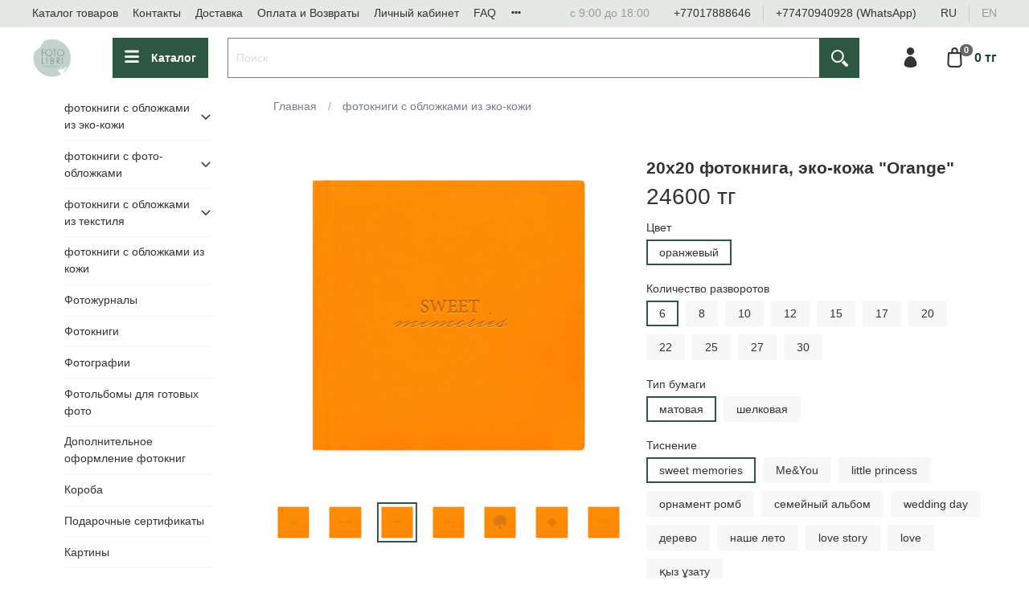

--- FILE ---
content_type: text/html; charset=utf-8
request_url: https://www.fotolibri.kz/collection/fiori/product/20h20-fotokniga-eko-kozha-orange
body_size: 83971
content:
<!DOCTYPE html>
<html
  style="
    --color-btn-bg:#2D5741;
--color-btn-bg-is-dark:true;
--bg:#ffffff;
--bg-is-dark:false;

--color-text: var(--color-text-dark);
--color-text-minor-shade: var(--color-text-dark-minor-shade);
--color-text-major-shade: var(--color-text-dark-major-shade);
--color-text-half-shade: var(--color-text-dark-half-shade);

--color-notice-warning-is-dark:false;
--color-notice-success-is-dark:false;
--color-notice-error-is-dark:false;
--color-notice-info-is-dark:false;
--color-form-controls-bg:var(--bg);
--color-form-controls-bg-disabled:var(--bg-minor-shade);
--color-form-controls-border-color:var(--bg-half-shade);
--color-form-controls-color:var(--color-text);
--is-editor:false;


  "
  >
  <head><link media='print' onload='this.media="all"' rel='stylesheet' type='text/css' href='/served_assets/public/jquery.modal-0c2631717f4ce8fa97b5d04757d294c2bf695df1d558678306d782f4bf7b4773.css'><meta data-config="{&quot;product_id&quot;:155891895}" name="page-config" content="" /><meta data-config="{&quot;money_with_currency_format&quot;:{&quot;delimiter&quot;:&quot;&quot;,&quot;separator&quot;:&quot;.&quot;,&quot;format&quot;:&quot;%n %u&quot;,&quot;unit&quot;:&quot;тг&quot;,&quot;show_price_without_cents&quot;:1},&quot;currency_code&quot;:&quot;KZT&quot;,&quot;currency_iso_code&quot;:&quot;KZT&quot;,&quot;default_currency&quot;:{&quot;title&quot;:&quot;Казахстанский тенге&quot;,&quot;code&quot;:&quot;KZT&quot;,&quot;rate&quot;:&quot;0.153731&quot;,&quot;format_string&quot;:&quot;%n %u&quot;,&quot;unit&quot;:&quot;тг&quot;,&quot;price_separator&quot;:&quot;&quot;,&quot;is_default&quot;:true,&quot;price_delimiter&quot;:&quot;&quot;,&quot;show_price_with_delimiter&quot;:false,&quot;show_price_without_cents&quot;:true},&quot;facebook&quot;:{&quot;pixelActive&quot;:false,&quot;currency_code&quot;:&quot;KZT&quot;,&quot;use_variants&quot;:null},&quot;vk&quot;:{&quot;pixel_active&quot;:null,&quot;price_list_id&quot;:null},&quot;new_ya_metrika&quot;:true,&quot;ecommerce_data_container&quot;:&quot;dataLayer&quot;,&quot;common_js_version&quot;:null,&quot;vue_ui_version&quot;:null,&quot;feedback_captcha_enabled&quot;:&quot;1&quot;,&quot;account_id&quot;:725007,&quot;hide_items_out_of_stock&quot;:false,&quot;forbid_order_over_existing&quot;:false,&quot;minimum_items_price&quot;:null,&quot;enable_comparison&quot;:true,&quot;locale&quot;:&quot;ru&quot;,&quot;client_group&quot;:null,&quot;consent_to_personal_data&quot;:{&quot;active&quot;:false,&quot;obligatory&quot;:true,&quot;description&quot;:&quot;Настоящим подтверждаю, что я ознакомлен и согласен с условиями \u003ca href=&#39;/page/oferta&#39; target=&#39;blank&#39;\u003eоферты и политики конфиденциальности\u003c/a\u003e.&quot;},&quot;recaptcha_key&quot;:&quot;6LfXhUEmAAAAAOGNQm5_a2Ach-HWlFKD3Sq7vfFj&quot;,&quot;recaptcha_key_v3&quot;:&quot;6LcZi0EmAAAAAPNov8uGBKSHCvBArp9oO15qAhXa&quot;,&quot;yandex_captcha_key&quot;:&quot;ysc1_ec1ApqrRlTZTXotpTnO8PmXe2ISPHxsd9MO3y0rye822b9d2&quot;,&quot;checkout_float_order_content_block&quot;:false,&quot;available_products_characteristics_ids&quot;:null,&quot;sber_id_app_id&quot;:&quot;5b5a3c11-72e5-4871-8649-4cdbab3ba9a4&quot;,&quot;theme_generation&quot;:4,&quot;quick_checkout_captcha_enabled&quot;:false,&quot;max_order_lines_count&quot;:500,&quot;sber_bnpl_min_amount&quot;:1000,&quot;sber_bnpl_max_amount&quot;:150000,&quot;counter_settings&quot;:{&quot;data_layer_name&quot;:&quot;dataLayer&quot;,&quot;new_counters_setup&quot;:false,&quot;add_to_cart_event&quot;:true,&quot;remove_from_cart_event&quot;:true,&quot;add_to_wishlist_event&quot;:true},&quot;site_setting&quot;:{&quot;show_cart_button&quot;:true,&quot;show_service_button&quot;:false,&quot;show_marketplace_button&quot;:false,&quot;show_quick_checkout_button&quot;:true},&quot;warehouses&quot;:[],&quot;captcha_type&quot;:&quot;google&quot;,&quot;human_readable_urls&quot;:false}" name="shop-config" content="" /><meta name='js-evnvironment' content='production' /><meta name='default-locale' content='ru' /><meta name='insales-redefined-api-methods' content="[]" />
<!--InsalesCounter -->
<script type="text/javascript">
(function() {
  if (typeof window.__insalesCounterId !== 'undefined') {
    return;
  }

  try {
    Object.defineProperty(window, '__insalesCounterId', {
      value: 725007,
      writable: true,
      configurable: true
    });
  } catch (e) {
    console.error('InsalesCounter: Failed to define property, using fallback:', e);
    window.__insalesCounterId = 725007;
  }

  if (typeof window.__insalesCounterId === 'undefined') {
    console.error('InsalesCounter: Failed to set counter ID');
    return;
  }

  let script = document.createElement('script');
  script.async = true;
  script.src = '/javascripts/insales_counter.js?7';
  let firstScript = document.getElementsByTagName('script')[0];
  firstScript.parentNode.insertBefore(script, firstScript);
})();
</script>
<!-- /InsalesCounter -->
      <script>gtmDataLayer = []; gtmDataLayer.push({
      'ecommerce': {
        'detail': {
          'products': [{"id":"155891895","name":"20х20 фотокнига, эко-кожа \"Orange\"","category":"КАТАЛОГ","price":"24600.0"}]
         }
       }
    });</script>
      <!-- Google Tag Manager -->
      <script>(function(w,d,s,l,i){w[l]=w[l]||[];w[l].push({'gtm.start':
      new Date().getTime(),event:'gtm.js'});var f=d.getElementsByTagName(s)[0],
      j=d.createElement(s),dl=l!='dataLayer'?'&l='+l:'';j.async=true;j.src=
      'https://www.googletagmanager.com/gtm.js?id='+i+dl;f.parentNode.insertBefore(j,f);
      })(window,document,'script','gtmDataLayer','GTM-N29PRJPR');
      </script>
      <!-- End Google Tag Manager -->

    <!-- meta -->
<meta charset="UTF-8" /><title>20х20 фотокнига, эко-кожа "Orange" - купить по выгодной цене | fotolibri.kz</title><meta name="description" content="Предлагаем купить 20х20 фотокнига, эко-кожа Orange.
Цена - 24600 тг. Быстрая доставка.
☎️ +77017888646
Смотрите все товары в разделе «20х20»
">
<meta data-config="{&quot;static-versioned&quot;: &quot;1.38&quot;}" name="theme-meta-data" content="">
<meta name="robots" content="index,follow" />
<meta http-equiv="X-UA-Compatible" content="IE=edge,chrome=1" />
<meta name="viewport" content="width=device-width, initial-scale=1.0" />
<meta name="SKYPE_TOOLBAR" content="SKYPE_TOOLBAR_PARSER_COMPATIBLE" />
<meta name="format-detection" content="telephone=no">

<!-- canonical url--><link rel="canonical" href="https://www.fotolibri.kz/collection/all/product/20h20-fotokniga-eko-kozha-orange"/>


<!-- rss feed-->
    <meta property="og:title" content="20х20 фотокнига, эко-кожа &quot;Orange&quot;">
    <meta property="og:type" content="website">
    <meta property="og:url" content="https://www.fotolibri.kz/collection/fiori/product/20h20-fotokniga-eko-kozha-orange">

    
      <meta property="og:image" content="https://static.insales-cdn.com/images/products/1/988/252371932/14.jpg">
    




<!-- icons--><link rel="icon" type="image/png" sizes="16x16" href="https://static.insales-cdn.com/assets/1/7944/6176520/1768884676/favicon.png" />

<style media="screen">
  @supports (content-visibility: hidden) {
    body:not(.settings_loaded) {
      content-visibility: hidden;
    }
  }
  @supports not (content-visibility: hidden) {
    body:not(.settings_loaded) {
      visibility: hidden;
    }
  }
</style>

  <meta name='product-id' content='155891895' />
</head>
  <body data-multi-lang="false" data-theme-template="product" data-sidebar-type="sticky" data-sidebar-position="left">
    <div class="preloader">
      <div class="lds-ellipsis"><div></div><div></div><div></div><div></div></div>
    </div>
    <noscript>
<div class="njs-alert-overlay">
  <div class="njs-alert-wrapper">
    <div class="njs-alert">
      <p></p>
    </div>
  </div>
</div>
</noscript>

    <div class="page_layout page_layout_sticky_left ">
      <header>
      
        <div
  class="layout widget-type_system_widget_v4_header_1"
  style="--logo-img:'https://static.insales-cdn.com/files/1/5838/31127246/original/fotolibri_logo_2х2.png'; --logo-max-width:100px; --live-search:true; --hide-search:false; --hide-language:false; --hide-personal:false; --hide-compare:true; --hide-favorite:false; --hide-total-price:false; --hide-menu-photo:false; --hide-counts:true; --bage-bg:#656566; --bage-bg-is-dark:true; --bage-bg-minor-shade:#757575; --bage-bg-minor-shade-is-dark:true; --bage-bg-major-shade:#858585; --bage-bg-major-shade-is-dark:true; --bage-bg-half-shade:#b3b3b3; --bage-bg-half-shade-is-light:true; --bg-top-panel:#E6E8E6; --bg-top-panel-is-light:true; --bg-top-panel-minor-shade:#e0e2e0; --bg-top-panel-minor-shade-is-light:true; --bg-top-panel-major-shade:#d6d9d6; --bg-top-panel-major-shade-is-light:true; --bg-top-panel-half-shade:#6f796f; --bg-top-panel-half-shade-is-dark:true; --header-wide-bg:true; --menu-grid-list-min-width:220px; --menu-grid-list-row-gap:3rem; --menu-grid-list-column-gap:3rem; --subcollections-items-limit:10; --img-border-radius:0px; --menu-img-ratio:1; --menu-img-fit:contain; --header-top-pt:0.5vw; --header-top-pb:0.5vw; --header-main-pt:1vw; --header-main-pb:1vw; --header-wide-content:false; --hide-desktop:false; --hide-mobile:false;"
  data-widget-drop-item-id="55609864"
  
  >
  <div class="layout__content">
    



<div class="header ">
  <div class="header__mobile-head">
    <div class="header__mobile-head-content">
      <button type="button" class="button button_size-l header__hide-mobile-menu-btn js-hide-mobile-menu">
          <span class="icon icon-times"></span>
      </button>

      
        
          <div class="header__mobile-languages">
            
            <a href="?lang=ru" class="header__language is-active">ru</a>
            
            <a href="?lang=en" class="header__language ">en</a>
            
           </div>
        
      
    </div>
  </div>

  <div class="header__content">
    <div class="header-part-top">
      <div class="header-part-top__inner">
        <div class="header__area-menu">
          <ul class="header__menu js-cut-list" data-navigation data-menu-handle="main-menu">
            
              <li class="header__menu-item" data-navigation-item data-menu-item-id="8250725">
                <div class="header__menu-controls">
                  <a href="/collection/all" class="header__menu-link" data-navigation-link="/collection/all">
                    Каталог товаров
                  </a>
                </div>
              </li>
            
              <li class="header__menu-item" data-navigation-item data-menu-item-id="8250727">
                <div class="header__menu-controls">
                  <a href="/page/contacts" class="header__menu-link" data-navigation-link="/page/contacts">
                    Контакты
                  </a>
                </div>
              </li>
            
              <li class="header__menu-item" data-navigation-item data-menu-item-id="8250728">
                <div class="header__menu-controls">
                  <a href="/page/delivery" class="header__menu-link" data-navigation-link="/page/delivery">
                    Доставка
                  </a>
                </div>
              </li>
            
              <li class="header__menu-item" data-navigation-item data-menu-item-id="8250729">
                <div class="header__menu-controls">
                  <a href="/page/payment" class="header__menu-link" data-navigation-link="/page/payment">
                    Оплата и Возвраты
                  </a>
                </div>
              </li>
            
              <li class="header__menu-item" data-navigation-item data-menu-item-id="8250730">
                <div class="header__menu-controls">
                  <a href="/client_account/login" class="header__menu-link" data-navigation-link="/client_account/login">
                    Личный кабинет
                  </a>
                </div>
              </li>
            
              <li class="header__menu-item" data-navigation-item data-menu-item-id="8269431">
                <div class="header__menu-controls">
                  <a href="https://www.fotolibri.kz/page/faq" class="header__menu-link" data-navigation-link="https://www.fotolibri.kz/page/faq">
                    FAQ
                  </a>
                </div>
              </li>
            
              <li class="header__menu-item" data-navigation-item data-menu-item-id="13353637">
                <div class="header__menu-controls">
                  <a href="/page/sendphoto" class="header__menu-link" data-navigation-link="/page/sendphoto">
                    Отправка фотографий
                  </a>
                </div>
              </li>
            
              <li class="header__menu-item" data-navigation-item data-menu-item-id="25851885">
                <div class="header__menu-controls">
                  <a href="/page/oferta" class="header__menu-link" data-navigation-link="/page/oferta">
                    Политика конфиденциальности
                  </a>
                </div>
              </li>
            
          </ul>
        </div>

        <div class="header__area-text">
          
          <div class="header__work-time">с 9:00 до 18:00</div>
          
        </div>

        <div class="header__area-contacts">
          
  
    <div class="header__phone">
      <a class="header__phone-value" href="tel:+77017888646">+77017888646</a>
    </div>
  
  
    <div class="header__phone _phone-2">
      <a class="header__phone-value" href="tel:+77470940928WhatsApp">+77470940928 (WhatsApp)</a>
    </div>
  

        </div>

        
          
            <div class="header__area-language">
              
                <a href="?lang=ru" class="header__language is-active">ru</a>
              
                <a href="?lang=en" class="header__language ">en</a>
              
            </div>
          
        
      </div>
    </div>


    <div class="header-part-main">
      <div class="header-part-main__inner">
        <div class="header__area-logo">
          

  
  
  
  
    <a href=" / " class="header__logo">
      <img src="https://static.insales-cdn.com/files/1/5838/31127246/original/fotolibri_logo_2х2.png" alt="fotolibri.kz" title="fotolibri.kz">
    </a>
  


        </div>

        <div class="header__area-catalog">
          <button type="button" class="button button_size-l header__show-collection-btn js-show-header-collections">
            <span class="icon icon-bars _show"></span>
            <span class="icon icon-times _hide"></span>
            Каталог
          </button>
        </div>

        <div class="header__area-search">
          <div class="header__search">
            <form action="/search" method="get" class="header__search-form">
              <input type="text" autocomplete="off" class="form-control form-control_size-l header__search-field" name="q" value="" placeholder="Поиск"  data-search-field >
              <button type="submit" class="button button_size-l header__search-btn">
                <span class="icon icon-search"></span>
              </button>
              <input type="hidden" name="lang" value="ru">
              <div class="header__search__results" data-search-result></div>
            </form>
            <button type="button" class="button button_size-l header__search-mobile-btn js-show-mobile-search">
                <span class="icon icon-search _show"></span>
              <span class="icon icon-times _hide"></span>
              </button>
            </div>
        </div>

        <div class="header__area-controls">
          
            <a href="/client_account/orders" class="header__control-btn header__cabinet">
              <span class="icon icon-user"></span>
            </a>
          

          
            
          

          

          
            <a href="/cart_items" class="header__control-btn header__cart">
              <span class="icon icon-cart">
                <span class="header__control-bage" data-cart-positions-count></span>
              </span>
              <span class="header__control-text" data-cart-total-price></span>
            </a>
          

        </div>

        

        

        <div class="header__collections">
          <div class="header__collections-content">
            <div class="header__collections-head">Каталог</div>

            <ul class="grid-list header__collections-menu" data-navigation data-subcollections-items-limit=10>
              
              
              
                

                <li class="header__collections-item is-level-1" data-navigation-item>
                  
                    

                    
                    

                    <a href="/collection/fiori" class="img-ratio img-fit header__collections-photo">
                      <div class="img-ratio__inner">
                        

                        
                          <picture>
                            <source data-srcset="https://static.insales-cdn.com/r/occ0W5gQLc8/rs:fit:500:500:1/plain/images/products/1/1468/864052668/25%D1%8525_%D1%84%D0%BE%D1%82%D0%BE%D0%BA%D0%BD%D0%B8%D0%B3%D0%B0__%D1%8D%D0%BA%D0%BE-%D0%BA%D0%BE%D0%B6%D0%B0_Terracota__%D1%82%D0%B8%D1%81%D0%BD%D0%B5%D0%BD%D0%B8%D0%B5_our_family_album.jpg@webp" type="image/webp" class="lazyload">
                            <img data-src="https://static.insales-cdn.com/r/AuNX0IbwQUk/rs:fit:500:500:1/plain/images/products/1/1468/864052668/25%D1%8525_%D1%84%D0%BE%D1%82%D0%BE%D0%BA%D0%BD%D0%B8%D0%B3%D0%B0__%D1%8D%D0%BA%D0%BE-%D0%BA%D0%BE%D0%B6%D0%B0_Terracota__%D1%82%D0%B8%D1%81%D0%BD%D0%B5%D0%BD%D0%B8%D0%B5_our_family_album.jpg@jpg" class="lazyload" alt="">
                          </picture>
                        
                      </div>
                    </a>
                  

                  <div class="header__collections-controls">
                    <a href="/collection/fiori" class="header__collections-link" data-navigation-link="/collection/fiori" >
                      фотокниги с обложками из эко-кожи
                    </a>

                    
                      <button class="header__collections-show-submenu-btn js-show-mobile-submenu" type="button">
                        <span class="icon icon-angle-down"></span>
                      </button>
                    
                  </div>

                  
                    <ul class="header__collections-submenu" data-navigation-submenu>
                      
                        <li class="header__collections-item " data-navigation-item>
                          <div class="header__collections-controls">
                            <a href="/collection/20h20" class="header__collections-link" data-navigation-link="/collection/20h20" >
                              20х20

                              

                            </a>
                          </div>
                        </li>
                      
                        <li class="header__collections-item " data-navigation-item>
                          <div class="header__collections-controls">
                            <a href="/collection/25h25" class="header__collections-link" data-navigation-link="/collection/25h25" >
                              25х25

                              

                            </a>
                          </div>
                        </li>
                      
                        <li class="header__collections-item " data-navigation-item>
                          <div class="header__collections-controls">
                            <a href="/collection/katalog-f1a29e" class="header__collections-link" data-navigation-link="/collection/katalog-f1a29e" >
                              30х30

                              

                            </a>
                          </div>
                        </li>
                      
                        <li class="header__collections-item " data-navigation-item>
                          <div class="header__collections-controls">
                            <a href="/collection/20h28" class="header__collections-link" data-navigation-link="/collection/20h28" >
                              20х28

                              

                            </a>
                          </div>
                        </li>
                      
                        <li class="header__collections-item " data-navigation-item>
                          <div class="header__collections-controls">
                            <a href="/collection/30h38" class="header__collections-link" data-navigation-link="/collection/30h38" >
                              30х38

                              

                            </a>
                          </div>
                        </li>
                      
                    </ul>
                    <div class="header__collections-show-more ">
                      <span class="button-link header__collections-show-more-link js-show-more-subcollections">
                        <span class="header__collections-show-more-text-show">Показать все</span>
                        <span class="header__collections-show-more-text-hide">Скрыть</span>
                        <span class="icon icon-angle-down"></span>
                      </span>
                    </div>
                  
                </li>
              
                

                <li class="header__collections-item is-level-1" data-navigation-item>
                  
                    

                    
                    

                    <a href="/collection/persona" class="img-ratio img-fit header__collections-photo">
                      <div class="img-ratio__inner">
                        

                        
                          <picture>
                            <source data-srcset="https://static.insales-cdn.com/r/IOpQBtycAHk/rs:fit:500:500:1/plain/images/products/1/3592/251719176/brown.jpg@webp" type="image/webp" class="lazyload">
                            <img data-src="https://static.insales-cdn.com/r/b6kx4APcNZA/rs:fit:500:500:1/plain/images/products/1/3592/251719176/brown.jpg@jpg" class="lazyload" alt="">
                          </picture>
                        
                      </div>
                    </a>
                  

                  <div class="header__collections-controls">
                    <a href="/collection/persona" class="header__collections-link" data-navigation-link="/collection/persona" >
                      фотокниги с фото-обложками
                    </a>

                    
                      <button class="header__collections-show-submenu-btn js-show-mobile-submenu" type="button">
                        <span class="icon icon-angle-down"></span>
                      </button>
                    
                  </div>

                  
                    <ul class="header__collections-submenu" data-navigation-submenu>
                      
                        <li class="header__collections-item " data-navigation-item>
                          <div class="header__collections-controls">
                            <a href="/collection/15x20" class="header__collections-link" data-navigation-link="/collection/15x20" >
                              15x20

                              

                            </a>
                          </div>
                        </li>
                      
                        <li class="header__collections-item " data-navigation-item>
                          <div class="header__collections-controls">
                            <a href="/collection/20h20-2" class="header__collections-link" data-navigation-link="/collection/20h20-2" >
                              20х20

                              

                            </a>
                          </div>
                        </li>
                      
                        <li class="header__collections-item " data-navigation-item>
                          <div class="header__collections-controls">
                            <a href="/collection/25h25-2" class="header__collections-link" data-navigation-link="/collection/25h25-2" >
                              25х25

                              

                            </a>
                          </div>
                        </li>
                      
                        <li class="header__collections-item " data-navigation-item>
                          <div class="header__collections-controls">
                            <a href="/collection/20h28-2" class="header__collections-link" data-navigation-link="/collection/20h28-2" >
                              20х28

                              

                            </a>
                          </div>
                        </li>
                      
                        <li class="header__collections-item " data-navigation-item>
                          <div class="header__collections-controls">
                            <a href="/collection/30h30" class="header__collections-link" data-navigation-link="/collection/30h30" >
                              30х30

                              

                            </a>
                          </div>
                        </li>
                      
                    </ul>
                    <div class="header__collections-show-more ">
                      <span class="button-link header__collections-show-more-link js-show-more-subcollections">
                        <span class="header__collections-show-more-text-show">Показать все</span>
                        <span class="header__collections-show-more-text-hide">Скрыть</span>
                        <span class="icon icon-angle-down"></span>
                      </span>
                    </div>
                  
                </li>
              
                

                <li class="header__collections-item is-level-1" data-navigation-item>
                  
                    

                    
                    

                    <a href="/collection/modern" class="img-ratio img-fit header__collections-photo">
                      <div class="img-ratio__inner">
                        

                        
                          <picture>
                            <source data-srcset="https://static.insales-cdn.com/r/-0-3KG_6JVQ/rs:fit:500:500:1/plain/images/products/1/3145/789466185/%D1%84%D0%BE%D1%82%D0%BE%D0%BA%D0%BD%D0%B8%D0%B3%D0%B0_%D1%81%D0%B5%D0%BC%D0%B5%D0%B8%CC%86%D0%BD%D0%B0%D1%8F_%D0%B7%D0%B5%D0%BB%D0%B5%D0%BD%D1%8B%D0%B8%CC%86.jpg@webp" type="image/webp" class="lazyload">
                            <img data-src="https://static.insales-cdn.com/r/0CZcltQT9RI/rs:fit:500:500:1/plain/images/products/1/3145/789466185/%D1%84%D0%BE%D1%82%D0%BE%D0%BA%D0%BD%D0%B8%D0%B3%D0%B0_%D1%81%D0%B5%D0%BC%D0%B5%D0%B8%CC%86%D0%BD%D0%B0%D1%8F_%D0%B7%D0%B5%D0%BB%D0%B5%D0%BD%D1%8B%D0%B8%CC%86.jpg@jpg" class="lazyload" alt="">
                          </picture>
                        
                      </div>
                    </a>
                  

                  <div class="header__collections-controls">
                    <a href="/collection/modern" class="header__collections-link" data-navigation-link="/collection/modern" >
                      фотокниги с обложками из текстиля
                    </a>

                    
                      <button class="header__collections-show-submenu-btn js-show-mobile-submenu" type="button">
                        <span class="icon icon-angle-down"></span>
                      </button>
                    
                  </div>

                  
                    <ul class="header__collections-submenu" data-navigation-submenu>
                      
                        <li class="header__collections-item " data-navigation-item>
                          <div class="header__collections-controls">
                            <a href="/collection/15h15-3" class="header__collections-link" data-navigation-link="/collection/15h15-3" >
                              15х15

                              

                            </a>
                          </div>
                        </li>
                      
                        <li class="header__collections-item " data-navigation-item>
                          <div class="header__collections-controls">
                            <a href="/collection/katalog-dde8c4" class="header__collections-link" data-navigation-link="/collection/katalog-dde8c4" >
                              15х20

                              

                            </a>
                          </div>
                        </li>
                      
                        <li class="header__collections-item " data-navigation-item>
                          <div class="header__collections-controls">
                            <a href="/collection/20h20-3" class="header__collections-link" data-navigation-link="/collection/20h20-3" >
                              20х20

                              

                            </a>
                          </div>
                        </li>
                      
                        <li class="header__collections-item " data-navigation-item>
                          <div class="header__collections-controls">
                            <a href="/collection/25h25-3" class="header__collections-link" data-navigation-link="/collection/25h25-3" >
                              25х25

                              

                            </a>
                          </div>
                        </li>
                      
                        <li class="header__collections-item " data-navigation-item>
                          <div class="header__collections-controls">
                            <a href="/collection/20h28-3" class="header__collections-link" data-navigation-link="/collection/20h28-3" >
                              20х28

                              

                            </a>
                          </div>
                        </li>
                      
                        <li class="header__collections-item " data-navigation-item>
                          <div class="header__collections-controls">
                            <a href="/collection/katalog-f0ea7d" class="header__collections-link" data-navigation-link="/collection/katalog-f0ea7d" >
                              30х30

                              

                            </a>
                          </div>
                        </li>
                      
                        <li class="header__collections-item " data-navigation-item>
                          <div class="header__collections-controls">
                            <a href="/collection/katalog-14bcd4" class="header__collections-link" data-navigation-link="/collection/katalog-14bcd4" >
                              30х38

                              

                            </a>
                          </div>
                        </li>
                      
                    </ul>
                    <div class="header__collections-show-more ">
                      <span class="button-link header__collections-show-more-link js-show-more-subcollections">
                        <span class="header__collections-show-more-text-show">Показать все</span>
                        <span class="header__collections-show-more-text-hide">Скрыть</span>
                        <span class="icon icon-angle-down"></span>
                      </span>
                    </div>
                  
                </li>
              
                

                <li class="header__collections-item is-level-1" data-navigation-item>
                  
                    

                    
                    

                    <a href="/collection/fotoknigi-s-oblozhkami-iz-kozhi" class="img-ratio img-fit header__collections-photo">
                      <div class="img-ratio__inner">
                        

                        
                          <picture>
                            <source data-srcset="https://static.insales-cdn.com/r/wV1NixXTx8w/rs:fit:500:500:1/plain/images/products/1/784/253960976/cocobrown2.jpg@webp" type="image/webp" class="lazyload">
                            <img data-src="https://static.insales-cdn.com/r/MobVwsAS0v4/rs:fit:500:500:1/plain/images/products/1/784/253960976/cocobrown2.jpg@jpg" class="lazyload" alt="">
                          </picture>
                        
                      </div>
                    </a>
                  

                  <div class="header__collections-controls">
                    <a href="/collection/fotoknigi-s-oblozhkami-iz-kozhi" class="header__collections-link" data-navigation-link="/collection/fotoknigi-s-oblozhkami-iz-kozhi" >
                      фотокниги с обложками из кожи
                    </a>

                    
                  </div>

                  
                </li>
              
                

                <li class="header__collections-item is-level-1" data-navigation-item>
                  
                    

                    
                    

                    <a href="/collection/sale" class="img-ratio img-fit header__collections-photo">
                      <div class="img-ratio__inner">
                        

                        
                          <picture>
                            <source data-srcset="https://static.insales-cdn.com/r/7cU_dbPv6pQ/rs:fit:500:500:1/plain/images/products/1/4314/265629914/%D0%A4%D0%BE%D1%82%D0%BE%D0%BE%D0%B1%D0%BB%D0%BE%D0%B6%D0%BA%D0%B0.jpg@webp" type="image/webp" class="lazyload">
                            <img data-src="https://static.insales-cdn.com/r/0Tp6h_u_oLI/rs:fit:500:500:1/plain/images/products/1/4314/265629914/%D0%A4%D0%BE%D1%82%D0%BE%D0%BE%D0%B1%D0%BB%D0%BE%D0%B6%D0%BA%D0%B0.jpg@jpg" class="lazyload" alt="">
                          </picture>
                        
                      </div>
                    </a>
                  

                  <div class="header__collections-controls">
                    <a href="/collection/sale" class="header__collections-link" data-navigation-link="/collection/sale" >
                      Фотожурналы
                    </a>

                    
                  </div>

                  
                </li>
              
                

                <li class="header__collections-item is-level-1" data-navigation-item>
                  
                    

                    
                    

                    <a href="/collection/fotoknigi" class="img-ratio img-fit header__collections-photo">
                      <div class="img-ratio__inner">
                        

                        
                          <picture>
                            <source data-srcset="https://static.insales-cdn.com/r/5sAKD_ZsCH0/rs:fit:500:500:1/plain/images/products/1/1619/254903891/%D1%84%D0%BE%D1%82%D0%BE%D0%BA%D0%BD%D0%B8%D0%B3%D0%B0_%D0%BE%D0%B1%D0%BB%D0%BE%D0%B6%D0%BA%D0%B0_%D0%BB%D1%8C%D0%BD%D1%8F%D0%BD%D0%B0%D1%8F_%D1%81%D0%B5%D1%80%D0%B0%D1%8F_%D1%81%D0%B5%D0%BC%D0%B5%D0%B8%CC%86%D0%BD%D1%8B%D0%B8%CC%86_%D0%B0%D0%BB%D1%8C%D0%B1%D0%BE%D0%BC__1_.jpg@webp" type="image/webp" class="lazyload">
                            <img data-src="https://static.insales-cdn.com/r/MFVF-PAlzhI/rs:fit:500:500:1/plain/images/products/1/1619/254903891/%D1%84%D0%BE%D1%82%D0%BE%D0%BA%D0%BD%D0%B8%D0%B3%D0%B0_%D0%BE%D0%B1%D0%BB%D0%BE%D0%B6%D0%BA%D0%B0_%D0%BB%D1%8C%D0%BD%D1%8F%D0%BD%D0%B0%D1%8F_%D1%81%D0%B5%D1%80%D0%B0%D1%8F_%D1%81%D0%B5%D0%BC%D0%B5%D0%B8%CC%86%D0%BD%D1%8B%D0%B8%CC%86_%D0%B0%D0%BB%D1%8C%D0%B1%D0%BE%D0%BC__1_.jpg@jpg" class="lazyload" alt="">
                          </picture>
                        
                      </div>
                    </a>
                  

                  <div class="header__collections-controls">
                    <a href="/collection/fotoknigi" class="header__collections-link" data-navigation-link="/collection/fotoknigi" >
                      Фотокниги
                    </a>

                    
                  </div>

                  
                </li>
              
                

                <li class="header__collections-item is-level-1" data-navigation-item>
                  
                    

                    
                    

                    <a href="/collection/fotografii" class="img-ratio img-fit header__collections-photo">
                      <div class="img-ratio__inner">
                        

                        
                          <picture>
                            <source data-srcset="https://static.insales-cdn.com/r/gjR_xFUDB4Y/rs:fit:500:500:1/plain/images/collections/1/5326/2454734/photo_2019-10-29_17-13-11.jpg@webp" type="image/webp" class="lazyload">
                            <img data-src="https://static.insales-cdn.com/r/hBDNb1HTS5Y/rs:fit:500:500:1/plain/images/collections/1/5326/2454734/photo_2019-10-29_17-13-11.jpg@jpg" class="lazyload" alt="">
                          </picture>
                        
                      </div>
                    </a>
                  

                  <div class="header__collections-controls">
                    <a href="/collection/fotografii" class="header__collections-link" data-navigation-link="/collection/fotografii" >
                      Фотографии
                    </a>

                    
                  </div>

                  
                </li>
              
                

                <li class="header__collections-item is-level-1" data-navigation-item>
                  
                    

                    
                    

                    <a href="/collection/albomy-dlya-gotovyh-foto" class="img-ratio img-fit header__collections-photo">
                      <div class="img-ratio__inner">
                        

                        
                          <picture>
                            <source data-srcset="https://static.insales-cdn.com/r/mPDojZUeLvk/rs:fit:500:500:1/plain/images/products/1/8029/762978141/1.jpg@webp" type="image/webp" class="lazyload">
                            <img data-src="https://static.insales-cdn.com/r/Mc6jzg1M4A4/rs:fit:500:500:1/plain/images/products/1/8029/762978141/1.jpg@jpg" class="lazyload" alt="">
                          </picture>
                        
                      </div>
                    </a>
                  

                  <div class="header__collections-controls">
                    <a href="/collection/albomy-dlya-gotovyh-foto" class="header__collections-link" data-navigation-link="/collection/albomy-dlya-gotovyh-foto" >
                      Фотольбомы для готовых фото
                    </a>

                    
                  </div>

                  
                </li>
              
                

                <li class="header__collections-item is-level-1" data-navigation-item>
                  
                    

                    
                    

                    <a href="/collection/dopolnitelnoe-oformlenie-fotoknig" class="img-ratio img-fit header__collections-photo">
                      <div class="img-ratio__inner">
                        

                        
                          <picture>
                            <source data-srcset="https://static.insales-cdn.com/r/tdHVl6Da0eg/rs:fit:500:500:1/plain/images/products/1/7117/254016461/0S2A4969__1_.jpg@webp" type="image/webp" class="lazyload">
                            <img data-src="https://static.insales-cdn.com/r/RYXDp9SCNmg/rs:fit:500:500:1/plain/images/products/1/7117/254016461/0S2A4969__1_.jpg@jpg" class="lazyload" alt="">
                          </picture>
                        
                      </div>
                    </a>
                  

                  <div class="header__collections-controls">
                    <a href="/collection/dopolnitelnoe-oformlenie-fotoknig" class="header__collections-link" data-navigation-link="/collection/dopolnitelnoe-oformlenie-fotoknig" >
                      Дополнительное оформление фотокниг
                    </a>

                    
                  </div>

                  
                </li>
              
                

                <li class="header__collections-item is-level-1" data-navigation-item>
                  
                    

                    
                    

                    <a href="/collection/koroba_upakovka" class="img-ratio img-fit header__collections-photo">
                      <div class="img-ratio__inner">
                        

                        
                          <picture>
                            <source data-srcset="https://static.insales-cdn.com/r/vCT9jVPts6U/rs:fit:500:500:1/plain/images/products/1/401/253403537/korob.jpg@webp" type="image/webp" class="lazyload">
                            <img data-src="https://static.insales-cdn.com/r/nuKvYm4tlTA/rs:fit:500:500:1/plain/images/products/1/401/253403537/korob.jpg@jpg" class="lazyload" alt="">
                          </picture>
                        
                      </div>
                    </a>
                  

                  <div class="header__collections-controls">
                    <a href="/collection/koroba_upakovka" class="header__collections-link" data-navigation-link="/collection/koroba_upakovka" >
                      Короба
                    </a>

                    
                  </div>

                  
                </li>
              
                

                <li class="header__collections-item is-level-1" data-navigation-item>
                  
                    

                    
                    

                    <a href="/collection/chasy" class="img-ratio img-fit header__collections-photo">
                      <div class="img-ratio__inner">
                        

                        
                          <picture>
                            <source data-srcset="https://static.insales-cdn.com/r/b0SnnwFiFdg/rs:fit:500:500:1/plain/images/products/1/5217/361346145/%D0%BF%D0%BE%D0%B4%D0%B0%D1%80%D0%BE%D1%87%D0%BD%D0%B0%D1%8F_%D0%BA%D0%B0%D1%80%D1%82%D0%B0.jpg@webp" type="image/webp" class="lazyload">
                            <img data-src="https://static.insales-cdn.com/r/hvI5PGasFyg/rs:fit:500:500:1/plain/images/products/1/5217/361346145/%D0%BF%D0%BE%D0%B4%D0%B0%D1%80%D0%BE%D1%87%D0%BD%D0%B0%D1%8F_%D0%BA%D0%B0%D1%80%D1%82%D0%B0.jpg@jpg" class="lazyload" alt="">
                          </picture>
                        
                      </div>
                    </a>
                  

                  <div class="header__collections-controls">
                    <a href="/collection/chasy" class="header__collections-link" data-navigation-link="/collection/chasy" >
                      Подарочные сертификаты
                    </a>

                    
                  </div>

                  
                </li>
              
                

                <li class="header__collections-item is-level-1" data-navigation-item>
                  
                    

                    
                    

                    <a href="/collection/gift-cards" class="img-ratio img-fit header__collections-photo">
                      <div class="img-ratio__inner">
                        

                        
                          <picture>
                            <source data-srcset="https://static.insales-cdn.com/r/ELguB_lPPKg/rs:fit:500:500:1/plain/images/products/1/6144/263395328/%D0%BA%D0%B0%D1%80%D1%82%D0%B8%D0%BD%D0%B0-%D0%BD%D0%B0-%D1%85%D0%BE%D0%BB%D1%81%D1%82%D0%B5-%D0%B2%D0%B5%D1%80%D1%82%D0%B8%D0%BA%D0%B0%D0%BB%D1%8C%D0%BD%D0%B0%D1%8F-%D0%BA%D0%BE%D0%BB%D0%BB%D0%B0%D0%B6.jpg@webp" type="image/webp" class="lazyload">
                            <img data-src="https://static.insales-cdn.com/r/HhY_B4PW5l4/rs:fit:500:500:1/plain/images/products/1/6144/263395328/%D0%BA%D0%B0%D1%80%D1%82%D0%B8%D0%BD%D0%B0-%D0%BD%D0%B0-%D1%85%D0%BE%D0%BB%D1%81%D1%82%D0%B5-%D0%B2%D0%B5%D1%80%D1%82%D0%B8%D0%BA%D0%B0%D0%BB%D1%8C%D0%BD%D0%B0%D1%8F-%D0%BA%D0%BE%D0%BB%D0%BB%D0%B0%D0%B6.jpg@jpg" class="lazyload" alt="">
                          </picture>
                        
                      </div>
                    </a>
                  

                  <div class="header__collections-controls">
                    <a href="/collection/gift-cards" class="header__collections-link" data-navigation-link="/collection/gift-cards" >
                      Картины
                    </a>

                    
                  </div>

                  
                </li>
              
                

                <li class="header__collections-item is-level-1" data-navigation-item>
                  
                    

                    
                    

                    <a href="/collection/popular" class="img-ratio img-fit header__collections-photo">
                      <div class="img-ratio__inner">
                        

                        
                          <picture>
                            <source data-srcset="https://static.insales-cdn.com/r/N8AIWOz_Szk/rs:fit:500:500:1/plain/images/products/1/7093/762985397/1.jpg@webp" type="image/webp" class="lazyload">
                            <img data-src="https://static.insales-cdn.com/r/PvAX6WVfLpk/rs:fit:500:500:1/plain/images/products/1/7093/762985397/1.jpg@jpg" class="lazyload" alt="">
                          </picture>
                        
                      </div>
                    </a>
                  

                  <div class="header__collections-controls">
                    <a href="/collection/popular" class="header__collections-link" data-navigation-link="/collection/popular" >
                      Популярные товары
                    </a>

                    
                  </div>

                  
                </li>
              
                

                <li class="header__collections-item is-level-1" data-navigation-item>
                  
                    

                    
                    

                    <a href="/collection/svadebnaya-fotokniga" class="img-ratio img-fit header__collections-photo">
                      <div class="img-ratio__inner">
                        

                        
                          <picture>
                            <source data-srcset="https://static.insales-cdn.com/r/zQosbjRTaNY/rs:fit:500:500:1/plain/images/products/1/549/253215269/14.jpg@webp" type="image/webp" class="lazyload">
                            <img data-src="https://static.insales-cdn.com/r/om2jjBcsENI/rs:fit:500:500:1/plain/images/products/1/549/253215269/14.jpg@jpg" class="lazyload" alt="">
                          </picture>
                        
                      </div>
                    </a>
                  

                  <div class="header__collections-controls">
                    <a href="/collection/svadebnaya-fotokniga" class="header__collections-link" data-navigation-link="/collection/svadebnaya-fotokniga" >
                      Свадебная фотокнига
                    </a>

                    
                  </div>

                  
                </li>
              
                

                <li class="header__collections-item is-level-1" data-navigation-item>
                  
                    

                    
                    

                    <a href="/collection/detskaya-fotokniga" class="img-ratio img-fit header__collections-photo">
                      <div class="img-ratio__inner">
                        

                        
                          <picture>
                            <source data-srcset="https://static.insales-cdn.com/r/H7unDeMhjiw/rs:fit:500:500:1/plain/images/products/1/5449/419501385/%D1%84%D0%BE%D1%82%D0%BE%D0%BA%D0%BD%D0%B8%D0%B3%D0%B0-30%D1%8530-%D0%BD%D0%B0%D1%88%D0%B5-%D1%81%D1%87%D0%B0%D1%81%D1%82%D1%8C%D0%B5.jpeg@webp" type="image/webp" class="lazyload">
                            <img data-src="https://static.insales-cdn.com/r/UPRU1MDxG_k/rs:fit:500:500:1/plain/images/products/1/5449/419501385/%D1%84%D0%BE%D1%82%D0%BE%D0%BA%D0%BD%D0%B8%D0%B3%D0%B0-30%D1%8530-%D0%BD%D0%B0%D1%88%D0%B5-%D1%81%D1%87%D0%B0%D1%81%D1%82%D1%8C%D0%B5.jpeg@jpeg" class="lazyload" alt="">
                          </picture>
                        
                      </div>
                    </a>
                  

                  <div class="header__collections-controls">
                    <a href="/collection/detskaya-fotokniga" class="header__collections-link" data-navigation-link="/collection/detskaya-fotokniga" >
                      Детская фотокнига
                    </a>

                    
                  </div>

                  
                </li>
              
                

                <li class="header__collections-item is-level-1" data-navigation-item>
                  
                    

                    
                    

                    <a href="/collection/vypusknye-albomy" class="img-ratio img-fit header__collections-photo">
                      <div class="img-ratio__inner">
                        

                        
                          <picture>
                            <source data-srcset="https://static.insales-cdn.com/r/8fPc0Bu9Gdc/rs:fit:500:500:1/plain/images/products/1/6961/850598705/%D0%B2%D1%8B%D0%BF%D1%83%D1%81%D0%BA%D0%BD%D0%BE%D0%B8%CC%86_%D0%B0%D0%BB%D1%8C%D0%B1%D0%BE%D0%BC_%D0%B2%D1%83%D0%B7.jpg@webp" type="image/webp" class="lazyload">
                            <img data-src="https://static.insales-cdn.com/r/rFacwVog-2I/rs:fit:500:500:1/plain/images/products/1/6961/850598705/%D0%B2%D1%8B%D0%BF%D1%83%D1%81%D0%BA%D0%BD%D0%BE%D0%B8%CC%86_%D0%B0%D0%BB%D1%8C%D0%B1%D0%BE%D0%BC_%D0%B2%D1%83%D0%B7.jpg@jpg" class="lazyload" alt="">
                          </picture>
                        
                      </div>
                    </a>
                  

                  <div class="header__collections-controls">
                    <a href="/collection/vypusknye-albomy" class="header__collections-link" data-navigation-link="/collection/vypusknye-albomy" >
                      Выпускные альбомы
                    </a>

                    
                  </div>

                  
                </li>
              
                

                <li class="header__collections-item is-level-1" data-navigation-item>
                  
                    

                    
                    

                    <a href="/collection/vse-20h20" class="img-ratio img-fit header__collections-photo">
                      <div class="img-ratio__inner">
                        

                        
                          <picture>
                            <source data-srcset="https://static.insales-cdn.com/r/4Oh5uWrExMM/rs:fit:500:500:1/plain/images/products/1/5301/263640245/20%D1%8520_%D1%84%D0%BE%D1%82%D0%BE%D0%BA%D0%BD%D0%B8%D0%B3%D0%B0__%D1%8D%D0%BA%D0%BE-%D0%BA%D0%BE%D0%B6%D0%B0__Rosso___%D1%82%D0%B8%D1%81%D0%BD%D0%B5%D0%BD%D0%B8%D0%B5__%D0%A0%D0%BE%D0%BC%D0%B1_.jpg@webp" type="image/webp" class="lazyload">
                            <img data-src="https://static.insales-cdn.com/r/cNor5yf6y4U/rs:fit:500:500:1/plain/images/products/1/5301/263640245/20%D1%8520_%D1%84%D0%BE%D1%82%D0%BE%D0%BA%D0%BD%D0%B8%D0%B3%D0%B0__%D1%8D%D0%BA%D0%BE-%D0%BA%D0%BE%D0%B6%D0%B0__Rosso___%D1%82%D0%B8%D1%81%D0%BD%D0%B5%D0%BD%D0%B8%D0%B5__%D0%A0%D0%BE%D0%BC%D0%B1_.jpg@jpg" class="lazyload" alt="">
                          </picture>
                        
                      </div>
                    </a>
                  

                  <div class="header__collections-controls">
                    <a href="/collection/vse-20h20" class="header__collections-link" data-navigation-link="/collection/vse-20h20" >
                      Все 20х20
                    </a>

                    
                  </div>

                  
                </li>
              
                

                <li class="header__collections-item is-level-1" data-navigation-item>
                  
                    

                    
                    

                    <a href="/collection/vse-25h25" class="img-ratio img-fit header__collections-photo">
                      <div class="img-ratio__inner">
                        

                        
                          <picture>
                            <source data-srcset="https://static.insales-cdn.com/r/UkctZra5KK8/rs:fit:500:500:1/plain/images/products/1/860/251732828/17.jpg@webp" type="image/webp" class="lazyload">
                            <img data-src="https://static.insales-cdn.com/r/gE_BXiHpbtQ/rs:fit:500:500:1/plain/images/products/1/860/251732828/17.jpg@jpg" class="lazyload" alt="">
                          </picture>
                        
                      </div>
                    </a>
                  

                  <div class="header__collections-controls">
                    <a href="/collection/vse-25h25" class="header__collections-link" data-navigation-link="/collection/vse-25h25" >
                      Все 25х25
                    </a>

                    
                  </div>

                  
                </li>
              
                

                <li class="header__collections-item is-level-1" data-navigation-item>
                  
                    

                    
                    

                    <a href="/collection/vse-20h28" class="img-ratio img-fit header__collections-photo">
                      <div class="img-ratio__inner">
                        

                        
                          <picture>
                            <source data-srcset="https://static.insales-cdn.com/r/acKybaVDyDY/rs:fit:500:500:1/plain/images/products/1/2273/259459297/%D1%82%D0%B8%D1%81%D0%BD%D0%B5%D0%BD%D0%B8%D0%B5_%D0%BD%D0%B0%D1%88%D0%B0_%D1%81%D0%B2%D0%B0%D0%B4%D1%8C%D0%B1%D0%B0.jpg@webp" type="image/webp" class="lazyload">
                            <img data-src="https://static.insales-cdn.com/r/G6asx0bVxXs/rs:fit:500:500:1/plain/images/products/1/2273/259459297/%D1%82%D0%B8%D1%81%D0%BD%D0%B5%D0%BD%D0%B8%D0%B5_%D0%BD%D0%B0%D1%88%D0%B0_%D1%81%D0%B2%D0%B0%D0%B4%D1%8C%D0%B1%D0%B0.jpg@jpg" class="lazyload" alt="">
                          </picture>
                        
                      </div>
                    </a>
                  

                  <div class="header__collections-controls">
                    <a href="/collection/vse-20h28" class="header__collections-link" data-navigation-link="/collection/vse-20h28" >
                      Все 20х28
                    </a>

                    
                  </div>

                  
                </li>
              
                

                <li class="header__collections-item is-level-1" data-navigation-item>
                  
                    

                    
                    

                    <a href="/collection/katalog-53be73" class="img-ratio img-fit header__collections-photo">
                      <div class="img-ratio__inner">
                        

                        
                          <picture>
                            <source data-srcset="https://static.insales-cdn.com/r/ukAixq3GMII/rs:fit:500:500:1/plain/images/products/1/6777/252041849/7.jpg@webp" type="image/webp" class="lazyload">
                            <img data-src="https://static.insales-cdn.com/r/LOam0FD9S0U/rs:fit:500:500:1/plain/images/products/1/6777/252041849/7.jpg@jpg" class="lazyload" alt="">
                          </picture>
                        
                      </div>
                    </a>
                  

                  <div class="header__collections-controls">
                    <a href="/collection/katalog-53be73" class="header__collections-link" data-navigation-link="/collection/katalog-53be73" >
                      Все 30х30
                    </a>

                    
                  </div>

                  
                </li>
              
              
            </ul>
          </div>
        </div>
      </div>
    </div>
  </div>
</div>

<div class="header-mobile-panel">
  <div class="header-mobile-panel__content ">
    <button type="button" class="button button_size-l header-mobile-panel__show-menu-btn js-show-mobile-menu">
      <span class="icon icon-bars"></span>
    </button>

    <div class="header-mobile-panel__logo">
      

  
  
  
  
    <a href=" / " class="header__logo">
      <img src="https://static.insales-cdn.com/files/1/5838/31127246/original/fotolibri_logo_2х2.png" alt="fotolibri.kz" title="fotolibri.kz">
    </a>
  


    </div>

    <div class="header-mobile-panel__controls">
      
        <a href="/cart_items" class="header__control-btn header__mobile-cart">
          <span class="icon icon-cart">
            <span class="header__control-bage" data-cart-positions-count></span>
          </span>
        </a>
      
    </div>
  </div>
</div>

<div class="header__collections-overlay"></div>



  </div>
</div>

      
      </header>

      

      <main>
        
  <div
  class="layout widget-type_system_widget_v4_breadcrumbs_1"
  style="--delemeter:1; --align:start; --breadcrumb-color:#757C8E; --breadcrumb-color-is-dark:true; --breadcrumb-color-minor-shade:#848a9a; --breadcrumb-color-minor-shade-is-dark:true; --breadcrumb-color-major-shade:#9298a6; --breadcrumb-color-major-shade-is-dark:true; --breadcrumb-color-half-shade:#bdc0c9; --breadcrumb-color-half-shade-is-light:true; --layout-wide-bg:false; --layout-pt:1vw; --layout-pb:1vw; --layout-wide-content:false; --layout-edge:false; --hide-desktop:false; --hide-mobile:false;"
  data-widget-drop-item-id="55609865"
  
  >
  <div class="layout__content">
    

<div class="breadcrumb-wrapper delemeter_1">
  <ul class="breadcrumb">
    <li class="breadcrumb-item home">
      <a class="breadcrumb-link" title="Главная" href="/">Главная</a>
    </li>
    
      
      
      
        
        
        
      
        
        
          <li class="breadcrumb-item" data-breadcrumbs="2">
            <a class="breadcrumb-link" title="фотокниги с обложками из эко-кожи" href="/collection/fiori">фотокниги с обложками из эко-кожи</a>
          </li>
          
        
        
      
    
  </ul>
</div>




  </div>
</div>


  <div
  class="layout widget-type_system_widget_v4_product_4"
  style="--display-property-color:text; --show-selected-variant-photos:false; --product-hide-variants-title:false; --product-hide-sku:false; --product-hide-compare:true; --product-hide-short-description:false; --product-hide-full-description:false; --product-hide-rating:true; --rating-color:#7188D4; --rating-color-is-dark:true; --rating-color-minor-shade:#8b9edc; --rating-color-minor-shade-is-dark:true; --rating-color-major-shade:#a4b3e4; --rating-color-major-shade-is-light:true; --rating-color-half-shade:#eff2fa; --rating-color-half-shade-is-light:true; --sticker-font-size:0.9rem; --video-before-image:false; --img-ratio:1; --img-fit:contain; --manager-photo:'https://static.insales-cdn.com/fallback_files/1/1474/1474/original/manager.png'; --layout-wide-bg:false; --layout-pt:1.5vw; --layout-pb:2.5vw; --layout-wide-content:false; --layout-edge:false; --hide-desktop:false; --hide-mobile:false;"
  data-widget-drop-item-id="55609866"
  
  >
  <div class="layout__content">
    <noindex>
  <div class="bnpl-modal modal micromodal-slide" id="modal-1" aria-hidden="true">
    <div class="modal__overlay" tabindex="-1" data-micromodal-close>
      <div class="modal__container" role="dialog" aria-modal="true" aria-labelledby="modal-1-title">
        <div class="modal__header">
          <div class="modal__header-logo" id="modal-2-title">
            <svg width="280" height="42" viewBox="0 0 280 42" fill="none" xmlns="http://www.w3.org/2000/svg">
              <g clip-path="url(#clip0_1909_108605)">
                <path
                  d="M72.2796 13.5252H60.5062V31.6613H56.5607V9.95996H76.225V31.6613H72.2796V13.5252ZM91.5552 19.3536H86.4419L86.3472 21.3067C86.242 23.7248 86.021 25.6365 85.6844 27.042C85.3687 28.4474 84.9688 29.5118 84.485 30.2352C84.0009 30.9378 83.4644 31.3822 82.8752 31.5683C82.2859 31.7543 81.6862 31.8473 81.0761 31.8473C80.7814 31.8473 80.4867 31.8267 80.1923 31.7853C79.9186 31.7647 79.6976 31.7337 79.5294 31.6923V27.941C79.782 28.0237 80.0555 28.065 80.3501 28.065C80.6868 28.065 81.0024 28.003 81.297 27.879C81.6127 27.7344 81.8861 27.3831 82.1177 26.825C82.349 26.267 82.5385 25.4196 82.6858 24.2828C82.854 23.1461 82.9699 21.565 83.033 19.5396L83.1593 16.1604H95.2167V31.6613H91.5552V19.3536ZM100.109 17.2454C100.635 16.8527 101.361 16.522 102.287 16.2533C103.234 15.9846 104.391 15.8503 105.759 15.8503C108.074 15.8503 109.799 16.274 110.936 17.1214C112.072 17.9688 112.64 19.4052 112.64 21.4307V31.6613H109.168V28.8711C108.789 29.7806 108.137 30.5142 107.211 31.0722C106.306 31.6303 105.223 31.9093 103.96 31.9093C102.361 31.9093 101.109 31.4959 100.204 30.6692C99.3201 29.8218 98.8782 28.6335 98.8782 27.104C98.8782 26.2154 99.0361 25.4816 99.3517 24.9029C99.6674 24.3242 100.109 23.8694 100.677 23.5388C101.245 23.1874 101.929 22.9394 102.729 22.7948C103.529 22.6501 104.413 22.5777 105.38 22.5777H108.947V21.8957C108.947 20.8002 108.674 20.0459 108.127 19.6325C107.6 19.2192 106.811 19.0125 105.759 19.0125C104.307 19.0125 103.139 19.2709 102.256 19.7876C101.372 20.2836 100.656 20.9449 100.109 21.7717V17.2454ZM105.128 28.6541C105.759 28.6541 106.296 28.5817 106.738 28.4371C107.2 28.2717 107.59 28.0754 107.906 27.8481C108.221 27.6 108.463 27.3315 108.632 27.042C108.8 26.7526 108.905 26.4736 108.947 26.205V24.9339H105.822C104.728 24.9339 103.918 25.0579 103.392 25.306C102.866 25.5539 102.603 26.0293 102.603 26.732C102.603 27.3315 102.813 27.8067 103.234 28.1581C103.676 28.4887 104.307 28.6541 105.128 28.6541ZM120.498 19.3536H115.447V16.1604H129.272V19.3536H124.159V31.6613H120.498V19.3536ZM132.343 16.1604H136.004V26.67L143.58 16.1604H147.083V31.6613H143.422V21.0276L135.847 31.6613H132.343V16.1604ZM167.29 26.205C166.743 26.515 166.112 26.7424 165.396 26.887C164.68 27.0316 163.955 27.104 163.218 27.104C161.325 27.104 159.84 26.67 158.768 25.8019C157.695 24.9339 157.158 23.5698 157.158 21.7097V16.1604H160.851V21.1516C160.851 22.0817 161.103 22.7741 161.608 23.2287C162.134 23.6628 162.892 23.8798 163.881 23.8798C165.185 23.8798 166.322 23.6421 167.29 23.1667V16.1604H170.983V31.6613H167.29V26.205ZM175.828 17.2454C176.355 16.8527 177.081 16.522 178.007 16.2533C178.953 15.9846 180.111 15.8503 181.479 15.8503C183.793 15.8503 185.518 16.274 186.655 17.1214C187.791 17.9688 188.36 19.4052 188.36 21.4307V31.6613H184.887V28.8711C184.508 29.7806 183.856 30.5142 182.931 31.0722C182.026 31.6303 180.942 31.9093 179.68 31.9093C178.08 31.9093 176.828 31.4959 175.923 30.6692C175.039 29.8218 174.597 28.6335 174.597 27.104C174.597 26.2154 174.756 25.4816 175.072 24.9029C175.387 24.3242 175.828 23.8694 176.396 23.5388C176.965 23.1874 177.649 22.9394 178.449 22.7948C179.248 22.6501 180.132 22.5777 181.1 22.5777H184.667V21.8957C184.667 20.8002 184.393 20.0459 183.846 19.6325C183.32 19.2192 182.53 19.0125 181.479 19.0125C180.026 19.0125 178.859 19.2709 177.975 19.7876C177.091 20.2836 176.376 20.9449 175.828 21.7717V17.2454ZM180.847 28.6541C181.479 28.6541 182.015 28.5817 182.457 28.4371C182.921 28.2717 183.31 28.0754 183.625 27.8481C183.941 27.6 184.182 27.3315 184.351 27.042C184.52 26.7526 184.624 26.4736 184.667 26.205V24.9339H181.542C180.448 24.9339 179.637 25.0579 179.111 25.306C178.586 25.5539 178.323 26.0293 178.323 26.732C178.323 27.3315 178.533 27.8067 178.953 28.1581C179.395 28.4887 180.026 28.6541 180.847 28.6541ZM205.181 30.1112C204.824 30.5452 204.182 30.9689 203.256 31.3822C202.331 31.7957 201.225 32.0023 199.942 32.0023C198.679 32.0023 197.532 31.837 196.501 31.5063C195.47 31.1549 194.586 30.6382 193.85 29.9562C193.113 29.2742 192.545 28.4267 192.145 27.414C191.746 26.4014 191.546 25.2129 191.546 23.8488C191.546 22.5261 191.746 21.3687 192.145 20.3766C192.567 19.3638 193.145 18.5268 193.881 17.8654C194.618 17.1834 195.502 16.6771 196.533 16.3464C197.564 15.995 198.711 15.8193 199.974 15.8193C201.046 15.8399 202.025 15.9846 202.909 16.2533C203.792 16.522 204.497 16.8527 205.024 17.2454V21.7717C204.476 20.9449 203.782 20.2836 202.94 19.7876C202.119 19.2709 201.131 19.0022 199.974 18.9815C198.458 18.9815 197.301 19.3742 196.501 20.1596C195.702 20.9449 195.301 22.123 195.301 23.6938V24.1588C195.301 25.7709 195.712 26.9594 196.533 27.724C197.375 28.4681 198.542 28.8401 200.037 28.8401C201.362 28.8401 202.445 28.6025 203.288 28.127C204.15 27.6517 204.782 27.073 205.181 26.391V30.1112ZM212.493 19.3536H207.443V16.1604H221.267V19.3536H216.154V31.6613H212.493V19.3536ZM233.901 26.5459H230.239L227.052 31.6613H222.98L226.641 26.0499C225.694 25.6779 224.979 25.1302 224.494 24.4068C224.012 23.6628 223.769 22.7844 223.769 21.7717C223.769 19.8289 224.337 18.4131 225.473 17.5245C226.61 16.6151 228.409 16.1604 230.87 16.1604H237.594V31.6613H233.901V26.5459ZM230.966 19.3536C229.724 19.3536 228.83 19.5292 228.283 19.8806C227.736 20.2319 227.462 20.8622 227.462 21.7717C227.483 22.4124 227.714 22.9084 228.156 23.2598C228.598 23.5905 229.304 23.7558 230.271 23.7558H233.901V19.3536H230.966ZM256.075 21.2447L251.53 27.817H250.361L245.785 21.2136V31.6613H242.092V16.1604H245.91L251.056 23.4147L256.043 16.1604H259.768V31.6613H256.075V21.2447ZM264.286 16.1604H267.947V26.67L275.523 16.1604H279.026V31.6613H275.364V21.0276L267.79 31.6613H264.286V16.1604Z"
                  fill="#353F47" />
                <path fill-rule="evenodd" clip-rule="evenodd"
                  d="M19.2779 9.77192C19.2779 15.0044 14.9624 19.246 9.63895 19.246C4.3155 19.246 0 15.0044 0 9.77192C0 4.53953 4.3155 0.297852 9.63895 0.297852C14.9624 0.297852 19.2779 4.53953 19.2779 9.77192ZM19.4361 32.1386C19.4361 37.3709 15.1206 41.6126 9.79708 41.6126C4.47364 41.6126 0.158133 37.3709 0.158133 32.1386C0.158133 26.9062 4.47364 22.6645 9.79708 22.6645C15.1206 22.6645 19.4361 26.9062 19.4361 32.1386ZM32.4101 41.6642C37.7335 41.6642 42.049 37.4225 42.049 32.1901C42.049 26.9578 37.7335 22.716 32.4101 22.716C27.0866 22.716 22.7711 26.9578 22.7711 32.1901C22.7711 37.4225 27.0866 41.6642 32.4101 41.6642Z"
                  fill="url(#paint0_linear_1909_108605)" />
                <path
                  d="M41.8883 9.91352C41.8883 15.1459 37.5727 19.3876 32.2493 19.3876C26.9258 19.3876 22.6104 15.1459 22.6104 9.91352C22.6104 4.68114 26.9258 0.439453 32.2493 0.439453C37.5727 0.439453 41.8883 4.68114 41.8883 9.91352ZM26.3245 9.91352C26.3245 13.1297 28.9771 15.7369 32.2493 15.7369C35.5215 15.7369 38.1741 13.1297 38.1741 9.91352C38.1741 6.6973 35.5215 4.09005 32.2493 4.09005C28.9771 4.09005 26.3245 6.6973 26.3245 9.91352Z"
                  fill="url(#paint1_linear_1909_108605)" />
              </g>
              <defs>
                <linearGradient id="paint0_linear_1909_108605" x1="1.08726e-07" y1="37.2086" x2="41.7368" y2="24.5569"
                  gradientUnits="userSpaceOnUse">
                  <stop stop-color="#F8EC4F" />
                  <stop offset="0.567624" stop-color="#4DE544" />
                  <stop offset="1" stop-color="#49C8FF" />
                </linearGradient>
                <linearGradient id="paint1_linear_1909_108605" x1="37.825" y1="0.439454" x2="26.4397" y2="19.3942"
                  gradientUnits="userSpaceOnUse">
                  <stop stop-color="#CDEFFD" />
                  <stop offset="1" stop-color="#91E5CB" />
                </linearGradient>
                <clipPath id="clip0_1909_108605">
                  <rect width="280" height="42" fill="white" />
                </clipPath>
              </defs>
            </svg>
          </div>
          <button type="button" class="modal__header-close close-btn">
            <span class="icon icon-times" aria-label="Close modal" data-micromodal-close></span>
          </button>
        </div>
        <div class="modal__content" id="modal-2-content">
          <span class="bigtitle">Оплачивайте покупку по частям</span>
          <p>Получайте заказы сразу, а платите за них постепенно.</p>

          <div class="wrapper option-1 option-1-1">
            <div class="c-stepper-desktop">
              <ol class="c-stepper desktop">
                <li class="c-stepper__item">
                  <span class="c-stepper__circle"><svg width="11" height="11" viewBox="0 0 11 11" fill="none"
                      xmlns="http://www.w3.org/2000/svg">
                      <path
                        d="M10.5355 10.2731C10.5355 8.99099 10.283 7.7214 9.79234 6.53686C9.30168 5.35231 8.58252 4.276 7.67591 3.36939C6.76929 2.46278 5.69299 1.74361 4.50844 1.25296C3.32389 0.762303 2.0543 0.509766 0.772161 0.509766V10.2731H10.5355Z"
                        fill="#C8CBD0"></path>
                    </svg>
                  </span>

                </li>
                <li class="c-stepper__item">
                  <span class="c-stepper__circle"><svg width="11" height="21" viewBox="0 0 11 21" fill="none"
                      xmlns="http://www.w3.org/2000/svg">
                      <path
                        d="M0.924015 0.508415C2.20616 0.508415 3.47575 0.760951 4.6603 1.25161C5.84484 1.74226 6.92115 2.46143 7.82776 3.36804C8.73437 4.27465 9.45354 5.35096 9.94419 6.53551C10.4349 7.72005 10.6874 8.98964 10.6874 10.2718C10.6874 11.5539 10.4349 12.8235 9.94419 14.0081C9.45354 15.1926 8.73437 16.2689 7.82776 17.1755C6.92115 18.0821 5.84484 18.8013 4.6603 19.292C3.47575 19.7826 2.20616 20.0352 0.924015 20.0352L0.924016 10.2718L0.924015 0.508415Z"
                        fill="#C8CBD0"></path>
                    </svg>
                  </span>

                </li>
                <li class="c-stepper__item">
                  <span class="c-stepper__circle"><svg width="20" height="21" viewBox="0 0 20 21" fill="none"
                      xmlns="http://www.w3.org/2000/svg">
                      <path
                        d="M10.0759 0.508413C12.0069 0.508413 13.8945 1.08102 15.5001 2.15384C17.1057 3.22665 18.3571 4.75148 19.096 6.5355C19.835 8.31953 20.0284 10.2826 19.6516 12.1765C19.2749 14.0704 18.345 15.8101 16.9796 17.1755C15.6142 18.541 13.8745 19.4708 11.9806 19.8476C10.0867 20.2243 8.12361 20.0309 6.33959 19.292C4.55557 18.553 3.03074 17.3016 1.95792 15.696C0.885111 14.0904 0.3125 12.2028 0.3125 10.2718L10.0759 10.2718L10.0759 0.508413Z"
                        fill="#C8CBD0"></path>
                    </svg>
                  </span>

                </li>
                <li class="c-stepper__item">
                  <span class="c-stepper__circle"><svg width="34" height="33" viewBox="0 0 34 33" fill="none"
                      xmlns="http://www.w3.org/2000/svg">
                      <path
                        d="M17.2278 0C14.0095 0 10.8634 0.954352 8.18746 2.74237C5.5115 4.53039 3.42584 7.07178 2.19423 10.0451C0.962617 13.0185 0.640372 16.2903 1.26824 19.4468C1.89611 22.6034 3.44589 25.5028 5.72161 27.7785C7.99733 30.0542 10.8968 31.604 14.0533 32.2319C17.2098 32.8598 20.4816 32.5375 23.455 31.3059C26.4283 30.0743 28.9697 27.9886 30.7578 25.3127C32.5458 22.6367 33.5001 19.4906 33.5001 16.2723C33.4919 11.9591 31.7748 7.82503 28.7249 4.77518C25.6751 1.72532 21.541 0.00827066 17.2278 0ZM24.9728 13.4246L15.804 22.1866C15.567 22.4096 15.2533 22.5329 14.9278 22.5308C14.7688 22.5331 14.6108 22.5039 14.4631 22.4448C14.3154 22.3857 14.1809 22.298 14.0673 22.1866L9.48287 17.8056C9.35572 17.6947 9.25231 17.5592 9.17886 17.4073C9.1054 17.2553 9.06343 17.0901 9.05546 16.9216C9.04748 16.753 9.07367 16.5846 9.13245 16.4264C9.19123 16.2682 9.28138 16.1236 9.3975 16.0011C9.51361 15.8787 9.65328 15.781 9.80812 15.7139C9.96295 15.6468 10.1298 15.6117 10.2985 15.6107C10.4672 15.6098 10.6344 15.6429 10.79 15.7082C10.9457 15.7735 11.0865 15.8696 11.204 15.9906L14.9278 19.5424L23.2517 11.6096C23.4951 11.3973 23.8111 11.2873 24.1338 11.3025C24.4564 11.3178 24.7606 11.4572 24.9829 11.6915C25.2051 11.9259 25.3282 12.2371 25.3263 12.5601C25.3244 12.8831 25.1978 13.1929 24.9728 13.4246Z"
                        fill="url(#paint0_linear_1809_22759)"></path>
                      <defs>
                        <linearGradient id="paint0_linear_1809_22759" x1="0.955566" y1="29.0391" x2="33.3463"
                          y2="19.3799" gradientUnits="userSpaceOnUse">
                          <stop stop-color="#F8EC4F"></stop>
                          <stop offset="0.567624" stop-color="#4DE544"></stop>
                          <stop offset="1" stop-color="#49C8FF"></stop>
                        </linearGradient>
                      </defs>
                    </svg>
                  </span>

                </li>
              </ol>


              <ol class="c-stepper mobile">
                <li class="c-stepper__item">
                  <span class="c-stepper__circle"><svg width="11" height="11" viewBox="0 0 11 11" fill="none"
                      xmlns="http://www.w3.org/2000/svg">
                      <path
                        d="M10.5355 10.2731C10.5355 8.99099 10.283 7.7214 9.79234 6.53686C9.30168 5.35231 8.58252 4.276 7.67591 3.36939C6.76929 2.46278 5.69299 1.74361 4.50844 1.25296C3.32389 0.762303 2.0543 0.509766 0.772161 0.509766V10.2731H10.5355Z"
                        fill="#C8CBD0"></path>
                    </svg>
                  </span>
                  <span class="c-stepper__title">25%</span>
                  <p class="c-stepper__desc">Платёж сегодня</p>
                </li>
                <li class="c-stepper__item">
                  <span class="c-stepper__circle"><svg width="11" height="21" viewBox="0 0 11 21" fill="none"
                      xmlns="http://www.w3.org/2000/svg">
                      <path
                        d="M0.924015 0.508415C2.20616 0.508415 3.47575 0.760951 4.6603 1.25161C5.84484 1.74226 6.92115 2.46143 7.82776 3.36804C8.73437 4.27465 9.45354 5.35096 9.94419 6.53551C10.4349 7.72005 10.6874 8.98964 10.6874 10.2718C10.6874 11.5539 10.4349 12.8235 9.94419 14.0081C9.45354 15.1926 8.73437 16.2689 7.82776 17.1755C6.92115 18.0821 5.84484 18.8013 4.6603 19.292C3.47575 19.7826 2.20616 20.0352 0.924015 20.0352L0.924016 10.2718L0.924015 0.508415Z"
                        fill="#C8CBD0"></path>
                    </svg>
                  </span>
                  <span class="c-stepper__title">25%</span>
                  <p class="c-stepper__desc">Через 2 недели</p>
                </li>
                <li class="c-stepper__item">
                  <span class="c-stepper__circle"><svg width="20" height="21" viewBox="0 0 20 21" fill="none"
                      xmlns="http://www.w3.org/2000/svg">
                      <path
                        d="M10.0759 0.508413C12.0069 0.508413 13.8945 1.08102 15.5001 2.15384C17.1057 3.22665 18.3571 4.75148 19.096 6.5355C19.835 8.31953 20.0284 10.2826 19.6516 12.1765C19.2749 14.0704 18.345 15.8101 16.9796 17.1755C15.6142 18.541 13.8745 19.4708 11.9806 19.8476C10.0867 20.2243 8.12361 20.0309 6.33959 19.292C4.55557 18.553 3.03074 17.3016 1.95792 15.696C0.885111 14.0904 0.3125 12.2028 0.3125 10.2718L10.0759 10.2718L10.0759 0.508413Z"
                        fill="#C8CBD0"></path>
                    </svg>
                  </span>
                  <span class="c-stepper__title">25%</span>
                  <p class="c-stepper__desc">Через 4 недели</p>
                </li>
                <li class="c-stepper__item">
                  <span class="c-stepper__circle"><svg width="34" height="33" viewBox="0 0 34 33" fill="none"
                      xmlns="http://www.w3.org/2000/svg">
                      <path
                        d="M17.2278 0C14.0095 0 10.8634 0.954352 8.18746 2.74237C5.5115 4.53039 3.42584 7.07178 2.19423 10.0451C0.962617 13.0185 0.640372 16.2903 1.26824 19.4468C1.89611 22.6034 3.44589 25.5028 5.72161 27.7785C7.99733 30.0542 10.8968 31.604 14.0533 32.2319C17.2098 32.8598 20.4816 32.5375 23.455 31.3059C26.4283 30.0743 28.9697 27.9886 30.7578 25.3127C32.5458 22.6367 33.5001 19.4906 33.5001 16.2723C33.4919 11.9591 31.7748 7.82503 28.7249 4.77517C25.6751 1.72532 21.541 0.00827066 17.2278 0V0ZM24.9728 13.4246L15.804 22.1866C15.567 22.4096 15.2533 22.5329 14.9278 22.5308C14.7688 22.5331 14.6108 22.5039 14.4631 22.4448C14.3154 22.3857 14.1809 22.298 14.0673 22.1866L9.48287 17.8056C9.35572 17.6947 9.25231 17.5592 9.17886 17.4073C9.1054 17.2553 9.06343 17.0901 9.05546 16.9216C9.04748 16.753 9.07367 16.5846 9.13245 16.4264C9.19123 16.2682 9.28138 16.1236 9.3975 16.0011C9.51361 15.8787 9.65328 15.781 9.80812 15.7139C9.96295 15.6468 10.1298 15.6117 10.2985 15.6107C10.4672 15.6098 10.6344 15.6429 10.79 15.7082C10.9457 15.7735 11.0865 15.8696 11.204 15.9906L14.9278 19.5424L23.2517 11.6096C23.4951 11.3973 23.8111 11.2873 24.1338 11.3025C24.4564 11.3178 24.7606 11.4572 24.9829 11.6915C25.2051 11.9259 25.3282 12.2371 25.3263 12.5601C25.3244 12.8831 25.1978 13.1929 24.9728 13.4246Z"
                        fill="url(#paint0_linear_1809_22758)"></path>
                      <defs>
                        <linearGradient id="paint0_linear_1809_22758" x1="0.955566" y1="29.0391" x2="33.3463"
                          y2="19.3799" gradientUnits="userSpaceOnUse">
                          <stop stop-color="#F8EC4F"></stop>
                          <stop offset="0.567624" stop-color="#4DE544"></stop>
                          <stop offset="1" stop-color="#49C8FF"></stop>
                        </linearGradient>
                      </defs>
                    </svg>


                  </span>
                  <span class="c-stepper__title">25%</span>
                  <p class="c-stepper__desc">Через 6 недель</p>

                </li>
              </ol>

              <ol class="c-stepper-text desktop">
                <li class="c-stepper-text__item">
                  <span class="c-stepper__title">25%</span>
                  <p class="c-stepper__desc">Платёж сегодня</p>

                </li>
                <li class="c-stepper-text__item">
                  <span class="c-stepper__title">25%</span>
                  <p class="c-stepper__desc">Через 2 недели</p>

                </li>
                <li class="c-stepper-text__item">
                  <span class="c-stepper__title">25%</span>
                  <p class="c-stepper__desc">Через 4 недели</p>

                </li>
                <li class="c-stepper-text__item">
                  <span class="c-stepper__title">25%</span>
                  <p class="c-stepper__desc">Через 6 недель</p>

                </li>
              </ol>
            </div>


            <div class="c-stepper-mobile">
              <ol class="c-stepper desktop">
                <li class="c-stepper__item">
                  <span class="c-stepper__circle"><svg width="11" height="11" viewBox="0 0 11 11" fill="none"
                      xmlns="http://www.w3.org/2000/svg">
                      <path
                        d="M10.5355 10.2731C10.5355 8.99099 10.283 7.7214 9.79234 6.53686C9.30168 5.35231 8.58252 4.276 7.67591 3.36939C6.76929 2.46278 5.69299 1.74361 4.50844 1.25296C3.32389 0.762303 2.0543 0.509766 0.772161 0.509766V10.2731H10.5355Z"
                        fill="#C8CBD0" />
                    </svg>
                  </span>

                </li>
                <li class="c-stepper__item">
                  <span class="c-stepper__circle"><svg width="11" height="21" viewBox="0 0 11 21" fill="none"
                      xmlns="http://www.w3.org/2000/svg">
                      <path
                        d="M0.924015 0.508415C2.20616 0.508415 3.47575 0.760951 4.6603 1.25161C5.84484 1.74226 6.92115 2.46143 7.82776 3.36804C8.73437 4.27465 9.45354 5.35096 9.94419 6.53551C10.4349 7.72005 10.6874 8.98964 10.6874 10.2718C10.6874 11.5539 10.4349 12.8235 9.94419 14.0081C9.45354 15.1926 8.73437 16.2689 7.82776 17.1755C6.92115 18.0821 5.84484 18.8013 4.6603 19.292C3.47575 19.7826 2.20616 20.0352 0.924015 20.0352L0.924016 10.2718L0.924015 0.508415Z"
                        fill="#C8CBD0" />
                    </svg>
                  </span>

                </li>
                <li class="c-stepper__item">
                  <span class="c-stepper__circle"><svg width="20" height="21" viewBox="0 0 20 21" fill="none"
                      xmlns="http://www.w3.org/2000/svg">
                      <path
                        d="M10.0759 0.508413C12.0069 0.508413 13.8945 1.08102 15.5001 2.15384C17.1057 3.22665 18.3571 4.75148 19.096 6.5355C19.835 8.31953 20.0284 10.2826 19.6516 12.1765C19.2749 14.0704 18.345 15.8101 16.9796 17.1755C15.6142 18.541 13.8745 19.4708 11.9806 19.8476C10.0867 20.2243 8.12361 20.0309 6.33959 19.292C4.55557 18.553 3.03074 17.3016 1.95792 15.696C0.885111 14.0904 0.3125 12.2028 0.3125 10.2718L10.0759 10.2718L10.0759 0.508413Z"
                        fill="#C8CBD0" />
                    </svg>
                  </span>

                </li>
                <li class="c-stepper__item">
                  <span class="c-stepper__circle"><svg width="34" height="34" viewBox="0 0 34 34" fill="none"
                      xmlns="http://www.w3.org/2000/svg">
                      <path
                        d="M17.0001 0.633789C13.7817 0.633789 10.6356 1.58814 7.95967 3.37616C5.28371 5.16418 3.19805 7.70556 1.96644 10.6789C0.734834 13.6523 0.412588 16.9241 1.04046 20.0806C1.66833 23.2371 3.21811 26.1366 5.49383 28.4123C7.76955 30.688 10.669 32.2378 13.8255 32.8657C16.982 33.4935 20.2538 33.1713 23.2272 31.9397C26.2006 30.7081 28.7419 28.6224 30.53 25.9465C32.318 23.2705 33.2723 20.1244 33.2723 16.9061C33.2641 12.5929 31.547 8.45882 28.4972 5.40896C25.4473 2.35911 21.3132 0.64206 17.0001 0.633789ZM24.745 14.0584L15.5762 22.8204C15.3392 23.0434 15.0255 23.1666 14.7 23.1646C14.541 23.1669 14.383 23.1377 14.2353 23.0786C14.0876 23.0195 13.9531 22.9318 13.8395 22.8204L9.25509 18.4394C9.12793 18.3285 9.02452 18.193 8.95107 18.0411C8.87762 17.8891 8.83565 17.7239 8.82767 17.5554C8.8197 17.3868 8.84589 17.2184 8.90466 17.0602C8.96344 16.902 9.0536 16.7574 9.16971 16.6349C9.28583 16.5125 9.4255 16.4148 9.58033 16.3477C9.73517 16.2806 9.90197 16.2455 10.0707 16.2445C10.2395 16.2435 10.4067 16.2767 10.5623 16.342C10.7179 16.4073 10.8587 16.5033 10.9762 16.6244L14.7 20.1762L23.0239 12.2434C23.2673 12.0311 23.5834 11.9211 23.906 11.9363C24.2286 11.9516 24.5329 12.091 24.7551 12.3253C24.9774 12.5597 25.1004 12.8709 25.0985 13.1939C25.0967 13.5169 24.97 13.8266 24.745 14.0584Z"
                        fill="url(#paint0_linear_1909_108625)" />
                      <defs>
                        <linearGradient id="paint0_linear_1909_108625" x1="0.727783" y1="29.6729" x2="33.1185"
                          y2="20.0137" gradientUnits="userSpaceOnUse">
                          <stop stop-color="#F8EC4F" />
                          <stop offset="0.567624" stop-color="#4DE544" />
                          <stop offset="1" stop-color="#49C8FF" />
                        </linearGradient>
                      </defs>
                    </svg>
                  </span>

                </li>
              </ol>
              <ol class="c-stepper-text desktop">
                <li class="c-stepper-text__item">
                  <span class="c-stepper__title">25%</span>
                  <p class="c-stepper__desc">Платёж сегодня</p>

                </li>
                <li class="c-stepper-text__item">
                  <span class="c-stepper__title">25%</span>
                  <p class="c-stepper__desc">Через 2 недели</p>

                </li>
                <li class="c-stepper-text__item">
                  <span class="c-stepper__title">25%</span>
                  <p class="c-stepper__desc">Через 4 недели</p>

                </li>
                <li class="c-stepper-text__item">
                  <span class="c-stepper__title">25%</span>
                  <p class="c-stepper__desc">Через 6 недель</p>

                </li>
              </ol>
            </div>


            
            

            
          </div>


          
          <span class="smalltitle">Всё просто</span>
          <div class="content-lists">
            <ul>
              <li>Покупка уже ваша</li>
              <li>Выбирайте любые понравившиеся товары, сборка заказа начнётся сразу после оформления и оплаты первых 25% стоимости.
                4 небольших платежа</li>
              <li>Плати частями – просто ещё один способ оплаты: сервис автоматически будет списывать по 1/4 от стоимости покупки каждые 2 недели.</li>
              
              <li>Нужно просто ввести ФИО, дату рождения, номер телефона и данные банковской карты.</li>
            </ul>
            <span class="smalltitle">Как оформить заказ</span>
            <ol class="modal-ol">
              <li>Соберите корзину.</li>
              <li>В способе оплаты нужно выбрать «Оплата частями».</li>
              <li>Спишем первый платёж и отправим вам заказ. Остальное — точно по графику.</li>
            </ol>
          </div>
        </div>
      </div>
    </div>
  </div>
</noindex>
<style>
/***** Modal Styles *****/
.bnpl-modal .modal__overlay {
  position: fixed;
  top: 0;
  left: 0;
  right: 0;
  bottom: 0;
  background: rgba(0, 0, 0, 0.6);
  display: flex;
  justify-content: center;
  align-items: center;
}
.bnpl-modal .modal__container {
  background-color: #fff;
  min-width: 660px;
  max-width: 660px;
  border-radius: 4px;
  box-sizing: border-box;
  overflow-y: auto;
  max-height: 80vh;
  overflow-x: hidden;
}
@media screen and (max-width: 767px) {
  .bnpl-modal .modal__container {
    max-height: 100vh;
    width: 100%;
    max-width: 100%;
    min-width: fit-content;
  }
}
.bnpl-modal .modal__container::-webkit-scrollbar {
  height: 2px;
  width: 5px;
  background-color: var(--bg-minor-shade);
}
.bnpl-modal .modal__container::-webkit-scrollbar-thumb {
  background-color: var(--color-btn-bg);
}
.bnpl-modal .modal__header {
  display: flex;
  justify-content: center;
  padding: 48.5px 24px 24px 24px;
  background: #f7f8fa;
}
.bnpl-modal .modal__header-logo {
  margin: auto;
  padding: 10px 0 39px 0;
}
.bnpl-modal .modal__close {
  background: transparent;
  border: 0;
  outline: none;
}
.bnpl-modal .modal__header .modal__close:before {
  content: "✕";
  font-size: 1.5rem;
}
.bnpl-modal .modal__content {
  padding: 24px 24px 64px 24px;
  margin-right: -0.5rem;
  -webkit-transform: translateZ(0) scale(1, 1);
  transform: translateZ(0) scale(1, 1);
}
.bnpl-modal .modal__content * {
  font-family: Golos, sans-serif !important;
}
.bnpl-modal .modal__content::-webkit-scrollbar {
  height: 2px;
  width: 5px;
  background-color: var(--bg-minor-shade);
}
.bnpl-modal .modal__content::-webkit-scrollbar-thumb {
  background-color: var(--color-btn-bg);
}
.bnpl-modal .modal__content h2,
.bnpl-modal .modal__content h3 {
  color: #000;
}
.bnpl-modal .modal__content p,
.bnpl-modal .modal__content .content-lists,
.bnpl-modal .c-stepper__title {
  color: #2B2D33 !important;
}
@keyframes mmfadeIn {
  from {
    opacity: 0;
  }
  to {
    opacity: 1;
  }
}
@keyframes mmfadeOut {
  from {
    opacity: 1;
  }
  to {
    opacity: 0;
  }
}
@keyframes mmslideIn {
  from {
    transform: translateY(15%);
  }
  to {
    transform: translateY(0);
  }
}
@keyframes mmslideOut {
  from {
    transform: translateY(0);
  }
  to {
    transform: translateY(-10%);
  }
}
.bnpl-modal.micromodal-slide {
  display: none;
}
.bnpl-modal.micromodal-slide.is-open {
  display: block;
}
.bnpl-modal.micromodal-slide[aria-hidden=false] .modal__overlay {
  animation: mmfadeIn 0.3s cubic-bezier(0, 0, 0.2, 1);
}
.bnpl-modal.micromodal-slide[aria-hidden=false] .modal__container {
  animation: mmslideIn 0.3s cubic-bezier(0, 0, 0.2, 1);
}
.bnpl-modal.micromodal-slide[aria-hidden=true] .modal__overlay {
  animation: mmfadeOut 0.3s cubic-bezier(0, 0, 0.2, 1);
}
.bnpl-modal.micromodal-slide[aria-hidden=true] .modal__container {
  animation: mmslideOut 0.3s cubic-bezier(0, 0, 0.2, 1);
}
.bnpl-modal.micromodal-slide .modal__container, .bnpl-modal.micromodal-slide .modal__overlay {
  will-change: transform;
  -webkit-transform: translateZ(0);
  transform: translateZ(0);
}
.bnpl-modal .modal__overlay {
  z-index: var(--zindex-modal);
}
.bnpl-modal .modal__close {
  cursor: pointer;
}
.bnpl-modal .load-review-image-name_default {
  display: none;
}
.bnpl-modal .close-btn {
  background: none;
  padding: 0;
  width: 15px;
  height: 15px;
  outline: none;
  color: var(--color-text);
  border-color: transparent;
  cursor: pointer;
}
.bnpl-modal .close-btn span {
  font-size: 15px;
  color: #2B2D33;
}
.bnpl-modal .content-lists ul,
.bnpl-modal .content-lists ol {
  margin: 0;
  padding: 0 0 0 1.3rem;
}
.bnpl-modal .content-lists h3 {
  margin: 32px 0 16px 0;
}
/* Switcher */
.bnpl-modal .switch {
  position: relative;
  display: inline-block;
  width: 40px;
  height: 24px;
}
.bnpl-modal .switch input {
  opacity: 0;
  width: 0;
  height: 0;
}
.bnpl-modal .slider {
  position: absolute;
  cursor: pointer;
  top: 0;
  left: 0;
  right: 0;
  bottom: 0;
  background-color: #ccc;
  -webkit-transition: 0.3s;
  transition: 0.3s;
}
.bnpl-modal .slider:before {
  position: absolute;
  content: "";
  height: 16px;
  width: 16px;
  left: 4px;
  bottom: 4px;
  background-color: white;
  -webkit-transition: 0.3s;
  transition: 0.3s;
}
.bnpl-modal input:checked + .slider {
  background-color: var(--color-btn-bg-minor-shade);
}
.bnpl-modal input:focus + .slider {
  box-shadow: 0 0 1px var(--color-btn-bg-minor-shade);
}
.bnpl-modal input:checked + .slider:before {
  -webkit-transform: translateX(16px);
  -ms-transform: translateX(16px);
  transform: translateX(16px);
}
/* Rounded sliders */
.bnpl-modal .slider.round {
  border-radius: 34px;
}
.bnpl-modal .slider.round:before {
  border-radius: 50%;
}
.bnpl-modal .bnpl-cart__stepper {
  display: grid;
  grid-template-columns: repeat(4, 1fr);
  gap: 6px;
  margin: 24px 0 25px 0;
}
.bnpl-modal .stepper-item {
  position: relative;
  display: flex;
  flex-direction: column;
  align-items: center;
  flex: 1;
}
.bnpl-modal .stepper-item__block {
  position: relative;
  z-index: 5;
  display: flex;
  justify-content: center;
  align-items: center;
  width: 100%;
  height: 9px;
  border-radius: 40px;
  background: #ccc;
  margin-bottom: 6px;
}
.bnpl-modal .stepper-item__block.completed {
  background: #4bb543;
}
.bnpl-modal .stepper-item__content .price {
  font-weight: bold;
}
.bnpl-modal .stepper-item.active {
  font-weight: bold;
}
.bnpl-modal .stepper-item.completed .step-counter {
  background-color: #4bb543;
}
.bnpl-modal .stepper-item__content {
  text-align: center;
}
/* BNPL */
.bnpl-modal .bnpl-cart__header {
  display: flex;
  justify-content: space-between;
  align-items: center;
}
.bnpl-modal .bnpl-cart__header-left {
  display: flex;
  flex-direction: column;
}
.bnpl-modal .bnpl-cart__header-left .today {
  font-size: 1.125rem;
  font-weight: bold;
}
.bnpl-modal .bnpl-cart__footer-content {
  display: flex;
  align-content: center;
  justify-content: space-between;
}
.bnpl-modal .bnpl-cart__footer-content .bnpl-info-link {
  text-decoration: none;
  color: var(--color-btn-second-color);
  cursor: pointer;
}
.bnpl-modal .c-stepper {
  padding: 30px 0px 0 80px;
  display: flex;
  --circle-size: clamp(1.5rem, 5vw, 3rem);
  --spacing: clamp(0.25rem, 2vw, 0.5rem);
}
@media screen and (max-width: 767px) {
  .bnpl-modal .c-stepper {
    padding: 0;
  }
}
.bnpl-modal .c-stepper__item {
  display: flex;
  flex-direction: column;
  flex: 1;
  text-align: center;
}
.bnpl-modal .c-stepper__item:after {
  content: "";
  position: relative;
  top: 18px;
  width: 51%;
  left: 36%;
  height: 4px;
  background-color: #c8cbd0;
  order: -1;
  border-radius: 4px;
}
.bnpl-modal .c-stepper__item:last-child {
  padding: 4px 0 0 0;
}
.bnpl-modal .c-stepper__item:last-child::after {
  content: "";
  position: relative;
  top: 18px;
  width: 51%;
  left: 36%;
  height: 4px;
  background-color: red;
  order: -1;
  border-radius: 4px;
  display: none;
}
.bnpl-modal .c-stepper__title {
  font-weight: bold;
  font-size: 24px;
  margin-bottom: 0.5rem;
}
.bnpl-modal .c-stepper__desc {
  color: grey;
  font-size: 14px;
  padding-left: var(--spacing);
  padding-right: var(--spacing);
}
.bnpl-modal .c-stepper-text {
  padding: 0 47px 10px 33px;
  display: grid;
  grid-template-columns: repeat(4, 1fr);
}
.bnpl-modal .c-stepper-text {
  padding: 0 47px 10px 33px;
  display: grid;
  grid-template-columns: repeat(4, 1fr);
}
.bnpl-modal .c-stepper-text__item {
  display: flex;
  flex-direction: column;
  flex: 1;
  text-align: center;
}
/*** Non-demo CSS ***/
.bnpl-modal .wrapper {
  max-width: 1000px;
  margin: 2rem auto 0;
  background: #f7f8fa;
}
.bnpl-modal .c-stepper .c-stepper__circle {
  width: 34px;
  height: 34px;
  border: 3.25446px solid #c8cbd0;
  border-radius: 16.2723px;
  position: relative;
}
.bnpl-modal .c-stepper .c-stepper__circle svg {
  position: absolute;
}
.bnpl-modal .c-stepper .c-stepper__item {
  /* &:nth-child(1) svg{
  	 top: 4px;
  	 right: 4px;
  }
   &:nth-child(2) svg{
  	 top: 5px;
  	 right: 5px;
  }
   &:nth-child(3) svg{
  	 top: 6px;
  	 right: 6px;
  }
   &:nth-child(4) svg{
  	 top: 8px;
  	 right: 8px;
  }
   */
}
.bnpl-modal .c-stepper .c-stepper__item .c-stepper__circle svg {
  top: 4px;
  right: 4px;
}
.bnpl-modal .c-stepper .c-stepper__item:nth-child(4) .c-stepper__circle {
  border: none;
  width: 34px;
  height: 34px;
}
.bnpl-modal .c-stepper .c-stepper__item svg {
  top: 0;
  right: 0;
}
.bnpl-modal .c-stepper.mobile {
  display: flex;
  flex-direction: column;
  gap: 10px;
  width: 320px;
  margin: 0 auto;
  text-align: center;
  align-items: center;
}
.bnpl-modal .c-stepper.mobile__item {
  align-items: center;
}
.bnpl-modal .c-stepper.mobile__item::after {
  display: none;
}
.bnpl-modal .c-stepper.mobile .c-stepper__item {
  align-items: center;
  gap: 4px;
}
.bnpl-modal .c-stepper.mobile .c-stepper__item * {
  margin: 0;
}
.bnpl-modal .c-stepper.mobile .c-stepper__item::after {
  display: none;
}
.bnpl-modal .desktop {
  display: none;
}
@media screen and (max-width: 767px) {
  .bnpl-modal .desktop {
    display: none;
  }
}
@media screen and (min-width: 768px) {
  .bnpl-modal .desktop {
    display: flex;
  }
}
@media screen and (min-width: 768px) {
  .bnpl-modal .mobile {
    display: none !important;
  }
}
.bnpl-modal .c-stepper-desktop {
  display: flex;
  flex-direction: column;
}
@media screen and (max-width: 767px) {
  .bnpl-modal .c-stepper-desktop {
    display: none;
  }
}
.bnpl-modal .c-stepper-mobile {
  display: grid;
  grid-template-columns: 50px 170px;
  justify-content: center;
  gap: 15px;
  padding: 24px 0;
}
@media screen and (min-width: 768px) {
  .bnpl-modal .c-stepper-mobile {
    display: none !important;
  }
}
.bnpl-modal .c-stepper-mobile .c-stepper {
  display: flex;
  flex-direction: column;
  padding: 0;
}
.bnpl-modal .c-stepper-mobile .c-stepper__item {
  display: flex;
  /* flex-direction: column;
  */
  /* flex: 1;
  */
  /* text-align: center;
  */
  padding: 0 0 56px 0;
  flex-direction: row;
}
.bnpl-modal .c-stepper-mobile .c-stepper__item:after {
  content: "";
  position: relative;
  top: 45px;
  width: 4px;
  left: 36%;
  height: 40px;
  background-color: #c8cbd0;
  order: -1;
  border-radius: 4px;
}
.bnpl-modal .c-stepper-mobile .c-stepper__item:last-child {
  padding: 0px 0 0 7px;
}
.bnpl-modal .c-stepper-mobile .c-stepper-text {
  padding: 0;
  display: flex;
  flex-direction: column;
  margin: 0;
}
.bnpl-modal .c-stepper-mobile .c-stepper-text__item {
  display: flex;
  flex-direction: column;
  flex: 1;
  text-align: center;
  padding: 0 0 20px 0;
}
.bnpl-modal .c-stepper-mobile .c-stepper__title {
  font-weight: bold;
  font-size: 24px;
  margin-bottom: 0.5rem;
}
.bnpl-modal .c-stepper-mobile .c-stepper__desc {
  color: grey;
  font-size: 14px;
  padding-left: var(--spacing);
  padding-right: var(--spacing);
  font-size: 14px;
}
.bnpl-modal .c-stepper-mobile .c-stepper-text__item:last-child {
  padding: 0;
}

.smalltitle {
  font-size: calc(var(--font-size)*1.75);
  line-height: 1.2;
  font-weight: 700;
  margin: 32px 0 16px 0;
  display: block;
  color: #000;
}

.bigtitle {
  font-size: calc(var(--font-size)*2);
  line-height: 1.2;
  font-weight: 700;
  margin: 32px 0 16px 0;
  display: block;
  color: #000;
}

/* BNPL end */


</style>























<div
  data-product-id="155891895"
  data-product-updated-at="1743506276"
  data-video-size="0"
  data-product-json="{&quot;id&quot;:155891895,&quot;url&quot;:&quot;/collection/fiori/product/20h20-fotokniga-eko-kozha-orange&quot;,&quot;title&quot;:&quot;20х20 фотокнига, эко-кожа \&quot;Orange\&quot;&quot;,&quot;short_description&quot;:&quot;\u003cp\u003eФотокнига fotolibri, детская фотокнига, яркая обложка из эко-кожи оранжевого цвета, фотокнига для детских фотосессий, фотокнига для семейных фотосессий, фотокнига для романтических фотосессий\u003c/p\u003e\n\u003cp\u003e\u003cstrong\u003eОтправка фотографий любым способом\u003c/strong\u003e:\u003c/p\u003e\n\u003cul\u003e\u003c/ul\u003e\n\u003cul style=\&quot;text-align: left;\&quot;\u003e\n\u003cli\u003e\u003cstrong\u003eСпособ 1:\u003c/strong\u003e\u0026nbsp;на\u003cspan\u003e\u0026nbsp;e-mail \u003c/span\u003e\u003cstrong\u003e\u003ca href=\&quot;mailto:fotolibri2694479@gmail.com\&quot;\u003e1@fotolibri.kz\u003c/a\u003e\u003c/strong\u003e. Укажите номер заказа в теме письма;\u003c/li\u003e\n\u003cli\u003e\u003cstrong\u003eСпособ 2:\u003c/strong\u003e загрузите фотографии напрямую с вашего устройства: на \u003cstrong\u003e\u003ca href=\&quot;https://dropmefiles.com/\&quot;\u003ewww.dropmefiles.com\u003c/a\u003e\u003c/strong\u003e\u003c/li\u003e\n\u003c/ul\u003e\n\u003cp style=\&quot;text-align: left;\&quot;\u003e\u0026nbsp; \u0026nbsp; \u0026nbsp; \u0026nbsp; \u0026nbsp; Шаг 1: перетащите фотографии в поле, отмеченное кружком;\u003c/p\u003e\n\u003cp style=\&quot;text-align: left;\&quot;\u003e\u0026nbsp; \u0026nbsp; \u0026nbsp; \u0026nbsp; \u0026nbsp; Шаг 2: в поле \&quot;КОМУ\&quot; укажите \u003ca href=\&quot;mailto:1@fotolibri.kz\&quot;\u003e1@fotolibri.kz;\u003c/a\u003e\u003c/p\u003e\n\u003cp style=\&quot;text-align: left;\&quot;\u003e\u0026nbsp; \u0026nbsp; \u0026nbsp; \u0026nbsp; \u0026nbsp; Шаг 3: в поле \&quot;ОТ КОГО\&quot; укажите ваш телефон или номер заказа;\u003c/p\u003e\n\u003cp style=\&quot;text-align: left;\&quot;\u003e\u0026nbsp; \u0026nbsp; \u0026nbsp; \u0026nbsp; \u0026nbsp; Шаг 4: Нажмите на стрелку ввода \u003cimg style=\&quot;margin-top: 0px; margin-bottom: 0px;\&quot; src=\&quot;https://static.insales-cdn.com/files/1/4130/26480674/original/стрелка-ввода-1677151129465.webp\&quot; alt=\&quot;\&quot; width=\&quot;19\&quot; height=\&quot;19\&quot;\u003e;\u003c/p\u003e\n\u003cul style=\&quot;text-align: left;\&quot;\u003e\n\u003cli\u003e\u003cstrong\u003eСпособ 3: \u003c/strong\u003eпоместите ссылку на облако, где хранятся фотографии, в окно ниже;\u003c/li\u003e\n\u003c/ul\u003e&quot;,&quot;available&quot;:true,&quot;unit&quot;:&quot;pce&quot;,&quot;permalink&quot;:&quot;20h20-fotokniga-eko-kozha-orange&quot;,&quot;images&quot;:[{&quot;id&quot;:252371932,&quot;product_id&quot;:155891895,&quot;external_id&quot;:null,&quot;position&quot;:1,&quot;created_at&quot;:&quot;2019-10-10T12:53:57.000+03:00&quot;,&quot;image_processing&quot;:false,&quot;title&quot;:&quot;me\u0026you&quot;,&quot;url&quot;:&quot;https://static.insales-cdn.com/images/products/1/988/252371932/thumb_14.jpg&quot;,&quot;original_url&quot;:&quot;https://static.insales-cdn.com/images/products/1/988/252371932/14.jpg&quot;,&quot;medium_url&quot;:&quot;https://static.insales-cdn.com/images/products/1/988/252371932/medium_14.jpg&quot;,&quot;small_url&quot;:&quot;https://static.insales-cdn.com/images/products/1/988/252371932/micro_14.jpg&quot;,&quot;thumb_url&quot;:&quot;https://static.insales-cdn.com/images/products/1/988/252371932/thumb_14.jpg&quot;,&quot;compact_url&quot;:&quot;https://static.insales-cdn.com/images/products/1/988/252371932/compact_14.jpg&quot;,&quot;large_url&quot;:&quot;https://static.insales-cdn.com/images/products/1/988/252371932/large_14.jpg&quot;,&quot;filename&quot;:&quot;14.jpg&quot;,&quot;image_content_type&quot;:&quot;image/jpeg&quot;},{&quot;id&quot;:252371793,&quot;product_id&quot;:155891895,&quot;external_id&quot;:null,&quot;position&quot;:2,&quot;created_at&quot;:&quot;2019-10-10T12:53:10.000+03:00&quot;,&quot;image_processing&quot;:false,&quot;title&quot;:&quot;наша свадьба&quot;,&quot;url&quot;:&quot;https://static.insales-cdn.com/images/products/1/849/252371793/thumb_2.jpg&quot;,&quot;original_url&quot;:&quot;https://static.insales-cdn.com/images/products/1/849/252371793/2.jpg&quot;,&quot;medium_url&quot;:&quot;https://static.insales-cdn.com/images/products/1/849/252371793/medium_2.jpg&quot;,&quot;small_url&quot;:&quot;https://static.insales-cdn.com/images/products/1/849/252371793/micro_2.jpg&quot;,&quot;thumb_url&quot;:&quot;https://static.insales-cdn.com/images/products/1/849/252371793/thumb_2.jpg&quot;,&quot;compact_url&quot;:&quot;https://static.insales-cdn.com/images/products/1/849/252371793/compact_2.jpg&quot;,&quot;large_url&quot;:&quot;https://static.insales-cdn.com/images/products/1/849/252371793/large_2.jpg&quot;,&quot;filename&quot;:&quot;2.jpg&quot;,&quot;image_content_type&quot;:&quot;image/jpeg&quot;},{&quot;id&quot;:252371780,&quot;product_id&quot;:155891895,&quot;external_id&quot;:null,&quot;position&quot;:3,&quot;created_at&quot;:&quot;2019-10-10T12:53:05.000+03:00&quot;,&quot;image_processing&quot;:false,&quot;title&quot;:&quot;наша семья&quot;,&quot;url&quot;:&quot;https://static.insales-cdn.com/images/products/1/836/252371780/thumb_1.jpg&quot;,&quot;original_url&quot;:&quot;https://static.insales-cdn.com/images/products/1/836/252371780/1.jpg&quot;,&quot;medium_url&quot;:&quot;https://static.insales-cdn.com/images/products/1/836/252371780/medium_1.jpg&quot;,&quot;small_url&quot;:&quot;https://static.insales-cdn.com/images/products/1/836/252371780/micro_1.jpg&quot;,&quot;thumb_url&quot;:&quot;https://static.insales-cdn.com/images/products/1/836/252371780/thumb_1.jpg&quot;,&quot;compact_url&quot;:&quot;https://static.insales-cdn.com/images/products/1/836/252371780/compact_1.jpg&quot;,&quot;large_url&quot;:&quot;https://static.insales-cdn.com/images/products/1/836/252371780/large_1.jpg&quot;,&quot;filename&quot;:&quot;1.jpg&quot;,&quot;image_content_type&quot;:&quot;image/jpeg&quot;},{&quot;id&quot;:252371804,&quot;product_id&quot;:155891895,&quot;external_id&quot;:null,&quot;position&quot;:4,&quot;created_at&quot;:&quot;2019-10-10T12:53:15.000+03:00&quot;,&quot;image_processing&quot;:false,&quot;title&quot;:&quot;с юбилеем&quot;,&quot;url&quot;:&quot;https://static.insales-cdn.com/images/products/1/860/252371804/thumb_3.jpg&quot;,&quot;original_url&quot;:&quot;https://static.insales-cdn.com/images/products/1/860/252371804/3.jpg&quot;,&quot;medium_url&quot;:&quot;https://static.insales-cdn.com/images/products/1/860/252371804/medium_3.jpg&quot;,&quot;small_url&quot;:&quot;https://static.insales-cdn.com/images/products/1/860/252371804/micro_3.jpg&quot;,&quot;thumb_url&quot;:&quot;https://static.insales-cdn.com/images/products/1/860/252371804/thumb_3.jpg&quot;,&quot;compact_url&quot;:&quot;https://static.insales-cdn.com/images/products/1/860/252371804/compact_3.jpg&quot;,&quot;large_url&quot;:&quot;https://static.insales-cdn.com/images/products/1/860/252371804/large_3.jpg&quot;,&quot;filename&quot;:&quot;3.jpg&quot;,&quot;image_content_type&quot;:&quot;image/jpeg&quot;},{&quot;id&quot;:252371815,&quot;product_id&quot;:155891895,&quot;external_id&quot;:null,&quot;position&quot;:5,&quot;created_at&quot;:&quot;2019-10-10T12:53:18.000+03:00&quot;,&quot;image_processing&quot;:false,&quot;title&quot;:&quot;семейный альбом&quot;,&quot;url&quot;:&quot;https://static.insales-cdn.com/images/products/1/871/252371815/thumb_4.jpg&quot;,&quot;original_url&quot;:&quot;https://static.insales-cdn.com/images/products/1/871/252371815/4.jpg&quot;,&quot;medium_url&quot;:&quot;https://static.insales-cdn.com/images/products/1/871/252371815/medium_4.jpg&quot;,&quot;small_url&quot;:&quot;https://static.insales-cdn.com/images/products/1/871/252371815/micro_4.jpg&quot;,&quot;thumb_url&quot;:&quot;https://static.insales-cdn.com/images/products/1/871/252371815/thumb_4.jpg&quot;,&quot;compact_url&quot;:&quot;https://static.insales-cdn.com/images/products/1/871/252371815/compact_4.jpg&quot;,&quot;large_url&quot;:&quot;https://static.insales-cdn.com/images/products/1/871/252371815/large_4.jpg&quot;,&quot;filename&quot;:&quot;4.jpg&quot;,&quot;image_content_type&quot;:&quot;image/jpeg&quot;},{&quot;id&quot;:252371825,&quot;product_id&quot;:155891895,&quot;external_id&quot;:null,&quot;position&quot;:6,&quot;created_at&quot;:&quot;2019-10-10T12:53:23.000+03:00&quot;,&quot;image_processing&quot;:false,&quot;title&quot;:&quot;с днем рождения&quot;,&quot;url&quot;:&quot;https://static.insales-cdn.com/images/products/1/881/252371825/thumb_5.jpg&quot;,&quot;original_url&quot;:&quot;https://static.insales-cdn.com/images/products/1/881/252371825/5.jpg&quot;,&quot;medium_url&quot;:&quot;https://static.insales-cdn.com/images/products/1/881/252371825/medium_5.jpg&quot;,&quot;small_url&quot;:&quot;https://static.insales-cdn.com/images/products/1/881/252371825/micro_5.jpg&quot;,&quot;thumb_url&quot;:&quot;https://static.insales-cdn.com/images/products/1/881/252371825/thumb_5.jpg&quot;,&quot;compact_url&quot;:&quot;https://static.insales-cdn.com/images/products/1/881/252371825/compact_5.jpg&quot;,&quot;large_url&quot;:&quot;https://static.insales-cdn.com/images/products/1/881/252371825/large_5.jpg&quot;,&quot;filename&quot;:&quot;5.jpg&quot;,&quot;image_content_type&quot;:&quot;image/jpeg&quot;},{&quot;id&quot;:252371840,&quot;product_id&quot;:155891895,&quot;external_id&quot;:null,&quot;position&quot;:7,&quot;created_at&quot;:&quot;2019-10-10T12:53:27.000+03:00&quot;,&quot;image_processing&quot;:false,&quot;title&quot;:&quot;wedding day&quot;,&quot;url&quot;:&quot;https://static.insales-cdn.com/images/products/1/896/252371840/thumb_6.jpg&quot;,&quot;original_url&quot;:&quot;https://static.insales-cdn.com/images/products/1/896/252371840/6.jpg&quot;,&quot;medium_url&quot;:&quot;https://static.insales-cdn.com/images/products/1/896/252371840/medium_6.jpg&quot;,&quot;small_url&quot;:&quot;https://static.insales-cdn.com/images/products/1/896/252371840/micro_6.jpg&quot;,&quot;thumb_url&quot;:&quot;https://static.insales-cdn.com/images/products/1/896/252371840/thumb_6.jpg&quot;,&quot;compact_url&quot;:&quot;https://static.insales-cdn.com/images/products/1/896/252371840/compact_6.jpg&quot;,&quot;large_url&quot;:&quot;https://static.insales-cdn.com/images/products/1/896/252371840/large_6.jpg&quot;,&quot;filename&quot;:&quot;6.jpg&quot;,&quot;image_content_type&quot;:&quot;image/jpeg&quot;},{&quot;id&quot;:252371856,&quot;product_id&quot;:155891895,&quot;external_id&quot;:null,&quot;position&quot;:8,&quot;created_at&quot;:&quot;2019-10-10T12:53:32.000+03:00&quot;,&quot;image_processing&quot;:false,&quot;title&quot;:&quot;love story&quot;,&quot;url&quot;:&quot;https://static.insales-cdn.com/images/products/1/912/252371856/thumb_7.jpg&quot;,&quot;original_url&quot;:&quot;https://static.insales-cdn.com/images/products/1/912/252371856/7.jpg&quot;,&quot;medium_url&quot;:&quot;https://static.insales-cdn.com/images/products/1/912/252371856/medium_7.jpg&quot;,&quot;small_url&quot;:&quot;https://static.insales-cdn.com/images/products/1/912/252371856/micro_7.jpg&quot;,&quot;thumb_url&quot;:&quot;https://static.insales-cdn.com/images/products/1/912/252371856/thumb_7.jpg&quot;,&quot;compact_url&quot;:&quot;https://static.insales-cdn.com/images/products/1/912/252371856/compact_7.jpg&quot;,&quot;large_url&quot;:&quot;https://static.insales-cdn.com/images/products/1/912/252371856/large_7.jpg&quot;,&quot;filename&quot;:&quot;7.jpg&quot;,&quot;image_content_type&quot;:&quot;image/jpeg&quot;},{&quot;id&quot;:252371867,&quot;product_id&quot;:155891895,&quot;external_id&quot;:null,&quot;position&quot;:9,&quot;created_at&quot;:&quot;2019-10-10T12:53:36.000+03:00&quot;,&quot;image_processing&quot;:false,&quot;title&quot;:&quot;наше лето&quot;,&quot;url&quot;:&quot;https://static.insales-cdn.com/images/products/1/923/252371867/thumb_8.jpg&quot;,&quot;original_url&quot;:&quot;https://static.insales-cdn.com/images/products/1/923/252371867/8.jpg&quot;,&quot;medium_url&quot;:&quot;https://static.insales-cdn.com/images/products/1/923/252371867/medium_8.jpg&quot;,&quot;small_url&quot;:&quot;https://static.insales-cdn.com/images/products/1/923/252371867/micro_8.jpg&quot;,&quot;thumb_url&quot;:&quot;https://static.insales-cdn.com/images/products/1/923/252371867/thumb_8.jpg&quot;,&quot;compact_url&quot;:&quot;https://static.insales-cdn.com/images/products/1/923/252371867/compact_8.jpg&quot;,&quot;large_url&quot;:&quot;https://static.insales-cdn.com/images/products/1/923/252371867/large_8.jpg&quot;,&quot;filename&quot;:&quot;8.jpg&quot;,&quot;image_content_type&quot;:&quot;image/jpeg&quot;},{&quot;id&quot;:252371879,&quot;product_id&quot;:155891895,&quot;external_id&quot;:null,&quot;position&quot;:10,&quot;created_at&quot;:&quot;2019-10-10T12:53:40.000+03:00&quot;,&quot;image_processing&quot;:false,&quot;title&quot;:&quot;little prince&quot;,&quot;url&quot;:&quot;https://static.insales-cdn.com/images/products/1/935/252371879/thumb_9.jpg&quot;,&quot;original_url&quot;:&quot;https://static.insales-cdn.com/images/products/1/935/252371879/9.jpg&quot;,&quot;medium_url&quot;:&quot;https://static.insales-cdn.com/images/products/1/935/252371879/medium_9.jpg&quot;,&quot;small_url&quot;:&quot;https://static.insales-cdn.com/images/products/1/935/252371879/micro_9.jpg&quot;,&quot;thumb_url&quot;:&quot;https://static.insales-cdn.com/images/products/1/935/252371879/thumb_9.jpg&quot;,&quot;compact_url&quot;:&quot;https://static.insales-cdn.com/images/products/1/935/252371879/compact_9.jpg&quot;,&quot;large_url&quot;:&quot;https://static.insales-cdn.com/images/products/1/935/252371879/large_9.jpg&quot;,&quot;filename&quot;:&quot;9.jpg&quot;,&quot;image_content_type&quot;:&quot;image/jpeg&quot;},{&quot;id&quot;:252371889,&quot;product_id&quot;:155891895,&quot;external_id&quot;:null,&quot;position&quot;:11,&quot;created_at&quot;:&quot;2019-10-10T12:53:44.000+03:00&quot;,&quot;image_processing&quot;:false,&quot;title&quot;:&quot;little princess&quot;,&quot;url&quot;:&quot;https://static.insales-cdn.com/images/products/1/945/252371889/thumb_10.jpg&quot;,&quot;original_url&quot;:&quot;https://static.insales-cdn.com/images/products/1/945/252371889/10.jpg&quot;,&quot;medium_url&quot;:&quot;https://static.insales-cdn.com/images/products/1/945/252371889/medium_10.jpg&quot;,&quot;small_url&quot;:&quot;https://static.insales-cdn.com/images/products/1/945/252371889/micro_10.jpg&quot;,&quot;thumb_url&quot;:&quot;https://static.insales-cdn.com/images/products/1/945/252371889/thumb_10.jpg&quot;,&quot;compact_url&quot;:&quot;https://static.insales-cdn.com/images/products/1/945/252371889/compact_10.jpg&quot;,&quot;large_url&quot;:&quot;https://static.insales-cdn.com/images/products/1/945/252371889/large_10.jpg&quot;,&quot;filename&quot;:&quot;10.jpg&quot;,&quot;image_content_type&quot;:&quot;image/jpeg&quot;},{&quot;id&quot;:252371903,&quot;product_id&quot;:155891895,&quot;external_id&quot;:null,&quot;position&quot;:12,&quot;created_at&quot;:&quot;2019-10-10T12:53:48.000+03:00&quot;,&quot;image_processing&quot;:false,&quot;title&quot;:&quot;свадебный день&quot;,&quot;url&quot;:&quot;https://static.insales-cdn.com/images/products/1/959/252371903/thumb_11.jpg&quot;,&quot;original_url&quot;:&quot;https://static.insales-cdn.com/images/products/1/959/252371903/11.jpg&quot;,&quot;medium_url&quot;:&quot;https://static.insales-cdn.com/images/products/1/959/252371903/medium_11.jpg&quot;,&quot;small_url&quot;:&quot;https://static.insales-cdn.com/images/products/1/959/252371903/micro_11.jpg&quot;,&quot;thumb_url&quot;:&quot;https://static.insales-cdn.com/images/products/1/959/252371903/thumb_11.jpg&quot;,&quot;compact_url&quot;:&quot;https://static.insales-cdn.com/images/products/1/959/252371903/compact_11.jpg&quot;,&quot;large_url&quot;:&quot;https://static.insales-cdn.com/images/products/1/959/252371903/large_11.jpg&quot;,&quot;filename&quot;:&quot;11.jpg&quot;,&quot;image_content_type&quot;:&quot;image/jpeg&quot;},{&quot;id&quot;:252371912,&quot;product_id&quot;:155891895,&quot;external_id&quot;:null,&quot;position&quot;:13,&quot;created_at&quot;:&quot;2019-10-10T12:53:51.000+03:00&quot;,&quot;image_processing&quot;:false,&quot;title&quot;:&quot;мистер и миссис&quot;,&quot;url&quot;:&quot;https://static.insales-cdn.com/images/products/1/968/252371912/thumb_12.jpg&quot;,&quot;original_url&quot;:&quot;https://static.insales-cdn.com/images/products/1/968/252371912/12.jpg&quot;,&quot;medium_url&quot;:&quot;https://static.insales-cdn.com/images/products/1/968/252371912/medium_12.jpg&quot;,&quot;small_url&quot;:&quot;https://static.insales-cdn.com/images/products/1/968/252371912/micro_12.jpg&quot;,&quot;thumb_url&quot;:&quot;https://static.insales-cdn.com/images/products/1/968/252371912/thumb_12.jpg&quot;,&quot;compact_url&quot;:&quot;https://static.insales-cdn.com/images/products/1/968/252371912/compact_12.jpg&quot;,&quot;large_url&quot;:&quot;https://static.insales-cdn.com/images/products/1/968/252371912/large_12.jpg&quot;,&quot;filename&quot;:&quot;12.jpg&quot;,&quot;image_content_type&quot;:&quot;image/jpeg&quot;},{&quot;id&quot;:252371923,&quot;product_id&quot;:155891895,&quot;external_id&quot;:null,&quot;position&quot;:14,&quot;created_at&quot;:&quot;2019-10-10T12:53:54.000+03:00&quot;,&quot;image_processing&quot;:false,&quot;title&quot;:&quot;sweet memories&quot;,&quot;url&quot;:&quot;https://static.insales-cdn.com/images/products/1/979/252371923/thumb_13.jpg&quot;,&quot;original_url&quot;:&quot;https://static.insales-cdn.com/images/products/1/979/252371923/13.jpg&quot;,&quot;medium_url&quot;:&quot;https://static.insales-cdn.com/images/products/1/979/252371923/medium_13.jpg&quot;,&quot;small_url&quot;:&quot;https://static.insales-cdn.com/images/products/1/979/252371923/micro_13.jpg&quot;,&quot;thumb_url&quot;:&quot;https://static.insales-cdn.com/images/products/1/979/252371923/thumb_13.jpg&quot;,&quot;compact_url&quot;:&quot;https://static.insales-cdn.com/images/products/1/979/252371923/compact_13.jpg&quot;,&quot;large_url&quot;:&quot;https://static.insales-cdn.com/images/products/1/979/252371923/large_13.jpg&quot;,&quot;filename&quot;:&quot;13.jpg&quot;,&quot;image_content_type&quot;:&quot;image/jpeg&quot;},{&quot;id&quot;:252371942,&quot;product_id&quot;:155891895,&quot;external_id&quot;:null,&quot;position&quot;:15,&quot;created_at&quot;:&quot;2019-10-10T12:54:01.000+03:00&quot;,&quot;image_processing&quot;:false,&quot;title&quot;:&quot;love&quot;,&quot;url&quot;:&quot;https://static.insales-cdn.com/images/products/1/998/252371942/thumb_15.jpg&quot;,&quot;original_url&quot;:&quot;https://static.insales-cdn.com/images/products/1/998/252371942/15.jpg&quot;,&quot;medium_url&quot;:&quot;https://static.insales-cdn.com/images/products/1/998/252371942/medium_15.jpg&quot;,&quot;small_url&quot;:&quot;https://static.insales-cdn.com/images/products/1/998/252371942/micro_15.jpg&quot;,&quot;thumb_url&quot;:&quot;https://static.insales-cdn.com/images/products/1/998/252371942/thumb_15.jpg&quot;,&quot;compact_url&quot;:&quot;https://static.insales-cdn.com/images/products/1/998/252371942/compact_15.jpg&quot;,&quot;large_url&quot;:&quot;https://static.insales-cdn.com/images/products/1/998/252371942/large_15.jpg&quot;,&quot;filename&quot;:&quot;15.jpg&quot;,&quot;image_content_type&quot;:&quot;image/jpeg&quot;},{&quot;id&quot;:252371951,&quot;product_id&quot;:155891895,&quot;external_id&quot;:null,&quot;position&quot;:16,&quot;created_at&quot;:&quot;2019-10-10T12:54:04.000+03:00&quot;,&quot;image_processing&quot;:false,&quot;title&quot;:&quot;дерево&quot;,&quot;url&quot;:&quot;https://static.insales-cdn.com/images/products/1/1007/252371951/thumb_16.jpg&quot;,&quot;original_url&quot;:&quot;https://static.insales-cdn.com/images/products/1/1007/252371951/16.jpg&quot;,&quot;medium_url&quot;:&quot;https://static.insales-cdn.com/images/products/1/1007/252371951/medium_16.jpg&quot;,&quot;small_url&quot;:&quot;https://static.insales-cdn.com/images/products/1/1007/252371951/micro_16.jpg&quot;,&quot;thumb_url&quot;:&quot;https://static.insales-cdn.com/images/products/1/1007/252371951/thumb_16.jpg&quot;,&quot;compact_url&quot;:&quot;https://static.insales-cdn.com/images/products/1/1007/252371951/compact_16.jpg&quot;,&quot;large_url&quot;:&quot;https://static.insales-cdn.com/images/products/1/1007/252371951/large_16.jpg&quot;,&quot;filename&quot;:&quot;16.jpg&quot;,&quot;image_content_type&quot;:&quot;image/jpeg&quot;},{&quot;id&quot;:252371966,&quot;product_id&quot;:155891895,&quot;external_id&quot;:null,&quot;position&quot;:17,&quot;created_at&quot;:&quot;2019-10-10T12:54:09.000+03:00&quot;,&quot;image_processing&quot;:false,&quot;title&quot;:&quot;орнамент ромб&quot;,&quot;url&quot;:&quot;https://static.insales-cdn.com/images/products/1/1022/252371966/thumb_17.jpg&quot;,&quot;original_url&quot;:&quot;https://static.insales-cdn.com/images/products/1/1022/252371966/17.jpg&quot;,&quot;medium_url&quot;:&quot;https://static.insales-cdn.com/images/products/1/1022/252371966/medium_17.jpg&quot;,&quot;small_url&quot;:&quot;https://static.insales-cdn.com/images/products/1/1022/252371966/micro_17.jpg&quot;,&quot;thumb_url&quot;:&quot;https://static.insales-cdn.com/images/products/1/1022/252371966/thumb_17.jpg&quot;,&quot;compact_url&quot;:&quot;https://static.insales-cdn.com/images/products/1/1022/252371966/compact_17.jpg&quot;,&quot;large_url&quot;:&quot;https://static.insales-cdn.com/images/products/1/1022/252371966/large_17.jpg&quot;,&quot;filename&quot;:&quot;17.jpg&quot;,&quot;image_content_type&quot;:&quot;image/jpeg&quot;},{&quot;id&quot;:264768503,&quot;product_id&quot;:155891895,&quot;external_id&quot;:null,&quot;position&quot;:18,&quot;created_at&quot;:&quot;2019-11-26T13:15:49.000+03:00&quot;,&quot;image_processing&quot;:false,&quot;title&quot;:&quot;кыз узату&quot;,&quot;url&quot;:&quot;https://static.insales-cdn.com/images/products/1/3063/264768503/thumb_20х20_фотокнига__эко-кожа_Orange__тиснение_Кыз_Узату.jpg&quot;,&quot;original_url&quot;:&quot;https://static.insales-cdn.com/images/products/1/3063/264768503/20х20_фотокнига__эко-кожа_Orange__тиснение_Кыз_Узату.jpg&quot;,&quot;medium_url&quot;:&quot;https://static.insales-cdn.com/images/products/1/3063/264768503/medium_20х20_фотокнига__эко-кожа_Orange__тиснение_Кыз_Узату.jpg&quot;,&quot;small_url&quot;:&quot;https://static.insales-cdn.com/images/products/1/3063/264768503/micro_20х20_фотокнига__эко-кожа_Orange__тиснение_Кыз_Узату.jpg&quot;,&quot;thumb_url&quot;:&quot;https://static.insales-cdn.com/images/products/1/3063/264768503/thumb_20х20_фотокнига__эко-кожа_Orange__тиснение_Кыз_Узату.jpg&quot;,&quot;compact_url&quot;:&quot;https://static.insales-cdn.com/images/products/1/3063/264768503/compact_20х20_фотокнига__эко-кожа_Orange__тиснение_Кыз_Узату.jpg&quot;,&quot;large_url&quot;:&quot;https://static.insales-cdn.com/images/products/1/3063/264768503/large_20х20_фотокнига__эко-кожа_Orange__тиснение_Кыз_Узату.jpg&quot;,&quot;filename&quot;:&quot;20х20_фотокнига__эко-кожа_Orange__тиснение_Кыз_Узату.jpg&quot;,&quot;image_content_type&quot;:&quot;image/jpeg&quot;}],&quot;first_image&quot;:{&quot;id&quot;:252371932,&quot;product_id&quot;:155891895,&quot;external_id&quot;:null,&quot;position&quot;:1,&quot;created_at&quot;:&quot;2019-10-10T12:53:57.000+03:00&quot;,&quot;image_processing&quot;:false,&quot;title&quot;:&quot;me\u0026you&quot;,&quot;url&quot;:&quot;https://static.insales-cdn.com/images/products/1/988/252371932/thumb_14.jpg&quot;,&quot;original_url&quot;:&quot;https://static.insales-cdn.com/images/products/1/988/252371932/14.jpg&quot;,&quot;medium_url&quot;:&quot;https://static.insales-cdn.com/images/products/1/988/252371932/medium_14.jpg&quot;,&quot;small_url&quot;:&quot;https://static.insales-cdn.com/images/products/1/988/252371932/micro_14.jpg&quot;,&quot;thumb_url&quot;:&quot;https://static.insales-cdn.com/images/products/1/988/252371932/thumb_14.jpg&quot;,&quot;compact_url&quot;:&quot;https://static.insales-cdn.com/images/products/1/988/252371932/compact_14.jpg&quot;,&quot;large_url&quot;:&quot;https://static.insales-cdn.com/images/products/1/988/252371932/large_14.jpg&quot;,&quot;filename&quot;:&quot;14.jpg&quot;,&quot;image_content_type&quot;:&quot;image/jpeg&quot;},&quot;category_id&quot;:16277181,&quot;canonical_url_collection_id&quot;:11765323,&quot;price_kinds&quot;:[],&quot;price_min&quot;:&quot;24600.0&quot;,&quot;price_max&quot;:&quot;88400.0&quot;,&quot;bundle&quot;:null,&quot;updated_at&quot;:&quot;2025-04-01T14:17:56.000+03:00&quot;,&quot;video_links&quot;:[],&quot;reviews_average_rating_cached&quot;:&quot;5.0&quot;,&quot;reviews_count_cached&quot;:1,&quot;option_names&quot;:[{&quot;id&quot;:1663672,&quot;position&quot;:2,&quot;navigational&quot;:true,&quot;permalink&quot;:null,&quot;title&quot;:&quot;Цвет&quot;,&quot;api_permalink&quot;:null},{&quot;id&quot;:1664788,&quot;position&quot;:5,&quot;navigational&quot;:true,&quot;permalink&quot;:null,&quot;title&quot;:&quot;Количество разворотов&quot;,&quot;api_permalink&quot;:null},{&quot;id&quot;:1668776,&quot;position&quot;:6,&quot;navigational&quot;:true,&quot;permalink&quot;:null,&quot;title&quot;:&quot;Тип бумаги&quot;,&quot;api_permalink&quot;:null},{&quot;id&quot;:1670967,&quot;position&quot;:7,&quot;navigational&quot;:true,&quot;permalink&quot;:null,&quot;title&quot;:&quot;Тиснение&quot;,&quot;api_permalink&quot;:null}],&quot;properties&quot;:[{&quot;id&quot;:24077826,&quot;position&quot;:9,&quot;backoffice&quot;:false,&quot;is_hidden&quot;:false,&quot;is_navigational&quot;:true,&quot;permalink&quot;:&quot;tip-pechati&quot;,&quot;title&quot;:&quot;Тип печати&quot;},{&quot;id&quot;:24077827,&quot;position&quot;:10,&quot;backoffice&quot;:false,&quot;is_hidden&quot;:false,&quot;is_navigational&quot;:true,&quot;permalink&quot;:&quot;plotnost-listov&quot;,&quot;title&quot;:&quot;Плотность листов&quot;},{&quot;id&quot;:24079028,&quot;position&quot;:11,&quot;backoffice&quot;:false,&quot;is_hidden&quot;:false,&quot;is_navigational&quot;:true,&quot;permalink&quot;:&quot;format&quot;,&quot;title&quot;:&quot;Формат&quot;},{&quot;id&quot;:24080010,&quot;position&quot;:12,&quot;backoffice&quot;:false,&quot;is_hidden&quot;:false,&quot;is_navigational&quot;:true,&quot;permalink&quot;:&quot;tsvet&quot;,&quot;title&quot;:&quot;Цвет&quot;},{&quot;id&quot;:24091400,&quot;position&quot;:13,&quot;backoffice&quot;:false,&quot;is_hidden&quot;:false,&quot;is_navigational&quot;:true,&quot;permalink&quot;:&quot;tip-oblozhki&quot;,&quot;title&quot;:&quot;Тип обложки&quot;}],&quot;characteristics&quot;:[{&quot;id&quot;:70918660,&quot;property_id&quot;:24079028,&quot;position&quot;:3,&quot;title&quot;:&quot;20х20&quot;,&quot;permalink&quot;:&quot;20h20&quot;},{&quot;id&quot;:70904055,&quot;property_id&quot;:24077826,&quot;position&quot;:1,&quot;title&quot;:&quot;фотопечать&quot;,&quot;permalink&quot;:&quot;fotopechat&quot;},{&quot;id&quot;:70904056,&quot;property_id&quot;:24077827,&quot;position&quot;:1,&quot;title&quot;:&quot;плотные&quot;,&quot;permalink&quot;:&quot;plotnye&quot;},{&quot;id&quot;:71020318,&quot;property_id&quot;:24091400,&quot;position&quot;:1,&quot;title&quot;:&quot;эко-кожа&quot;,&quot;permalink&quot;:&quot;eko-kozha&quot;},{&quot;id&quot;:132374529,&quot;property_id&quot;:24080010,&quot;position&quot;:4,&quot;title&quot;:&quot;оранжевый&quot;,&quot;permalink&quot;:&quot;oranzhevyy&quot;}],&quot;variants&quot;:[{&quot;ozon_link&quot;:null,&quot;wildberries_link&quot;:null,&quot;id&quot;:752914911,&quot;title&quot;:&quot;оранжевый / 6 / матовая / sweet memories&quot;,&quot;product_id&quot;:155891895,&quot;sku&quot;:null,&quot;barcode&quot;:null,&quot;dimensions&quot;:&quot;20x20x3&quot;,&quot;available&quot;:true,&quot;image_ids&quot;:[252371923],&quot;image_id&quot;:252371923,&quot;weight&quot;:&quot;0.4&quot;,&quot;created_at&quot;:&quot;2024-09-05T08:31:32.000+03:00&quot;,&quot;updated_at&quot;:&quot;2024-09-05T08:31:15.000+03:00&quot;,&quot;quantity&quot;:null,&quot;price&quot;:&quot;24600.0&quot;,&quot;base_price&quot;:&quot;24600.0&quot;,&quot;old_price&quot;:null,&quot;prices&quot;:[],&quot;variant_field_values&quot;:[],&quot;option_values&quot;:[{&quot;id&quot;:13775849,&quot;option_name_id&quot;:1663672,&quot;position&quot;:14,&quot;title&quot;:&quot;оранжевый&quot;,&quot;image_url&quot;:null,&quot;permalink&quot;:null},{&quot;id&quot;:14260406,&quot;option_name_id&quot;:1664788,&quot;position&quot;:8,&quot;title&quot;:&quot;6&quot;,&quot;image_url&quot;:null,&quot;permalink&quot;:null},{&quot;id&quot;:13309289,&quot;option_name_id&quot;:1668776,&quot;position&quot;:1,&quot;title&quot;:&quot;матовая&quot;,&quot;image_url&quot;:null,&quot;permalink&quot;:null},{&quot;id&quot;:13347627,&quot;option_name_id&quot;:1670967,&quot;position&quot;:5,&quot;title&quot;:&quot;sweet memories&quot;,&quot;image_url&quot;:null,&quot;permalink&quot;:null}]},{&quot;ozon_link&quot;:null,&quot;wildberries_link&quot;:null,&quot;id&quot;:752914925,&quot;title&quot;:&quot;оранжевый / 6 / матовая / Me\u0026You&quot;,&quot;product_id&quot;:155891895,&quot;sku&quot;:null,&quot;barcode&quot;:null,&quot;dimensions&quot;:&quot;20x20x3&quot;,&quot;available&quot;:true,&quot;image_ids&quot;:[252371932],&quot;image_id&quot;:252371932,&quot;weight&quot;:&quot;0.4&quot;,&quot;created_at&quot;:&quot;2024-09-05T08:31:34.000+03:00&quot;,&quot;updated_at&quot;:&quot;2024-09-05T08:31:15.000+03:00&quot;,&quot;quantity&quot;:null,&quot;price&quot;:&quot;24600.0&quot;,&quot;base_price&quot;:&quot;24600.0&quot;,&quot;old_price&quot;:null,&quot;prices&quot;:[],&quot;variant_field_values&quot;:[],&quot;option_values&quot;:[{&quot;id&quot;:13775849,&quot;option_name_id&quot;:1663672,&quot;position&quot;:14,&quot;title&quot;:&quot;оранжевый&quot;,&quot;image_url&quot;:null,&quot;permalink&quot;:null},{&quot;id&quot;:14260406,&quot;option_name_id&quot;:1664788,&quot;position&quot;:8,&quot;title&quot;:&quot;6&quot;,&quot;image_url&quot;:null,&quot;permalink&quot;:null},{&quot;id&quot;:13309289,&quot;option_name_id&quot;:1668776,&quot;position&quot;:1,&quot;title&quot;:&quot;матовая&quot;,&quot;image_url&quot;:null,&quot;permalink&quot;:null},{&quot;id&quot;:13368880,&quot;option_name_id&quot;:1670967,&quot;position&quot;:7,&quot;title&quot;:&quot;Me\u0026You&quot;,&quot;image_url&quot;:null,&quot;permalink&quot;:null}]},{&quot;ozon_link&quot;:null,&quot;wildberries_link&quot;:null,&quot;id&quot;:752914924,&quot;title&quot;:&quot;оранжевый / 6 / матовая / little princess&quot;,&quot;product_id&quot;:155891895,&quot;sku&quot;:null,&quot;barcode&quot;:null,&quot;dimensions&quot;:&quot;20x20x3&quot;,&quot;available&quot;:true,&quot;image_ids&quot;:[252371889],&quot;image_id&quot;:252371889,&quot;weight&quot;:&quot;0.4&quot;,&quot;created_at&quot;:&quot;2024-09-05T08:31:34.000+03:00&quot;,&quot;updated_at&quot;:&quot;2024-09-05T08:31:15.000+03:00&quot;,&quot;quantity&quot;:null,&quot;price&quot;:&quot;24600.0&quot;,&quot;base_price&quot;:&quot;24600.0&quot;,&quot;old_price&quot;:null,&quot;prices&quot;:[],&quot;variant_field_values&quot;:[],&quot;option_values&quot;:[{&quot;id&quot;:13775849,&quot;option_name_id&quot;:1663672,&quot;position&quot;:14,&quot;title&quot;:&quot;оранжевый&quot;,&quot;image_url&quot;:null,&quot;permalink&quot;:null},{&quot;id&quot;:14260406,&quot;option_name_id&quot;:1664788,&quot;position&quot;:8,&quot;title&quot;:&quot;6&quot;,&quot;image_url&quot;:null,&quot;permalink&quot;:null},{&quot;id&quot;:13309289,&quot;option_name_id&quot;:1668776,&quot;position&quot;:1,&quot;title&quot;:&quot;матовая&quot;,&quot;image_url&quot;:null,&quot;permalink&quot;:null},{&quot;id&quot;:13373238,&quot;option_name_id&quot;:1670967,&quot;position&quot;:10,&quot;title&quot;:&quot;little princess&quot;,&quot;image_url&quot;:null,&quot;permalink&quot;:null}]},{&quot;ozon_link&quot;:null,&quot;wildberries_link&quot;:null,&quot;id&quot;:752914921,&quot;title&quot;:&quot;оранжевый / 6 / матовая / орнамент ромб&quot;,&quot;product_id&quot;:155891895,&quot;sku&quot;:null,&quot;barcode&quot;:null,&quot;dimensions&quot;:&quot;20x20x3&quot;,&quot;available&quot;:true,&quot;image_ids&quot;:[252371966],&quot;image_id&quot;:252371966,&quot;weight&quot;:&quot;0.4&quot;,&quot;created_at&quot;:&quot;2024-09-05T08:31:34.000+03:00&quot;,&quot;updated_at&quot;:&quot;2024-09-05T08:31:15.000+03:00&quot;,&quot;quantity&quot;:null,&quot;price&quot;:&quot;24600.0&quot;,&quot;base_price&quot;:&quot;24600.0&quot;,&quot;old_price&quot;:null,&quot;prices&quot;:[],&quot;variant_field_values&quot;:[],&quot;option_values&quot;:[{&quot;id&quot;:13775849,&quot;option_name_id&quot;:1663672,&quot;position&quot;:14,&quot;title&quot;:&quot;оранжевый&quot;,&quot;image_url&quot;:null,&quot;permalink&quot;:null},{&quot;id&quot;:14260406,&quot;option_name_id&quot;:1664788,&quot;position&quot;:8,&quot;title&quot;:&quot;6&quot;,&quot;image_url&quot;:null,&quot;permalink&quot;:null},{&quot;id&quot;:13309289,&quot;option_name_id&quot;:1668776,&quot;position&quot;:1,&quot;title&quot;:&quot;матовая&quot;,&quot;image_url&quot;:null,&quot;permalink&quot;:null},{&quot;id&quot;:13383631,&quot;option_name_id&quot;:1670967,&quot;position&quot;:14,&quot;title&quot;:&quot;орнамент ромб&quot;,&quot;image_url&quot;:null,&quot;permalink&quot;:null}]},{&quot;ozon_link&quot;:null,&quot;wildberries_link&quot;:null,&quot;id&quot;:752914920,&quot;title&quot;:&quot;оранжевый / 6 / матовая / семейный альбом&quot;,&quot;product_id&quot;:155891895,&quot;sku&quot;:null,&quot;barcode&quot;:null,&quot;dimensions&quot;:&quot;20x20x3&quot;,&quot;available&quot;:true,&quot;image_ids&quot;:[252371815],&quot;image_id&quot;:252371815,&quot;weight&quot;:&quot;0.4&quot;,&quot;created_at&quot;:&quot;2024-09-05T08:31:34.000+03:00&quot;,&quot;updated_at&quot;:&quot;2024-09-05T08:31:15.000+03:00&quot;,&quot;quantity&quot;:null,&quot;price&quot;:&quot;24600.0&quot;,&quot;base_price&quot;:&quot;24600.0&quot;,&quot;old_price&quot;:null,&quot;prices&quot;:[],&quot;variant_field_values&quot;:[],&quot;option_values&quot;:[{&quot;id&quot;:13775849,&quot;option_name_id&quot;:1663672,&quot;position&quot;:14,&quot;title&quot;:&quot;оранжевый&quot;,&quot;image_url&quot;:null,&quot;permalink&quot;:null},{&quot;id&quot;:14260406,&quot;option_name_id&quot;:1664788,&quot;position&quot;:8,&quot;title&quot;:&quot;6&quot;,&quot;image_url&quot;:null,&quot;permalink&quot;:null},{&quot;id&quot;:13309289,&quot;option_name_id&quot;:1668776,&quot;position&quot;:1,&quot;title&quot;:&quot;матовая&quot;,&quot;image_url&quot;:null,&quot;permalink&quot;:null},{&quot;id&quot;:13383632,&quot;option_name_id&quot;:1670967,&quot;position&quot;:15,&quot;title&quot;:&quot;семейный альбом&quot;,&quot;image_url&quot;:null,&quot;permalink&quot;:null}]},{&quot;ozon_link&quot;:null,&quot;wildberries_link&quot;:null,&quot;id&quot;:752914918,&quot;title&quot;:&quot;оранжевый / 6 / матовая / wedding day&quot;,&quot;product_id&quot;:155891895,&quot;sku&quot;:null,&quot;barcode&quot;:null,&quot;dimensions&quot;:&quot;20x20x3&quot;,&quot;available&quot;:true,&quot;image_ids&quot;:[252371840],&quot;image_id&quot;:252371840,&quot;weight&quot;:&quot;0.4&quot;,&quot;created_at&quot;:&quot;2024-09-05T08:31:33.000+03:00&quot;,&quot;updated_at&quot;:&quot;2024-09-05T08:31:15.000+03:00&quot;,&quot;quantity&quot;:null,&quot;price&quot;:&quot;24600.0&quot;,&quot;base_price&quot;:&quot;24600.0&quot;,&quot;old_price&quot;:null,&quot;prices&quot;:[],&quot;variant_field_values&quot;:[],&quot;option_values&quot;:[{&quot;id&quot;:13775849,&quot;option_name_id&quot;:1663672,&quot;position&quot;:14,&quot;title&quot;:&quot;оранжевый&quot;,&quot;image_url&quot;:null,&quot;permalink&quot;:null},{&quot;id&quot;:14260406,&quot;option_name_id&quot;:1664788,&quot;position&quot;:8,&quot;title&quot;:&quot;6&quot;,&quot;image_url&quot;:null,&quot;permalink&quot;:null},{&quot;id&quot;:13309289,&quot;option_name_id&quot;:1668776,&quot;position&quot;:1,&quot;title&quot;:&quot;матовая&quot;,&quot;image_url&quot;:null,&quot;permalink&quot;:null},{&quot;id&quot;:13383634,&quot;option_name_id&quot;:1670967,&quot;position&quot;:17,&quot;title&quot;:&quot;wedding day&quot;,&quot;image_url&quot;:null,&quot;permalink&quot;:null}]},{&quot;ozon_link&quot;:null,&quot;wildberries_link&quot;:null,&quot;id&quot;:752914917,&quot;title&quot;:&quot;оранжевый / 6 / матовая / дерево&quot;,&quot;product_id&quot;:155891895,&quot;sku&quot;:null,&quot;barcode&quot;:null,&quot;dimensions&quot;:&quot;20x20x3&quot;,&quot;available&quot;:true,&quot;image_ids&quot;:[252371951],&quot;image_id&quot;:252371951,&quot;weight&quot;:&quot;0.4&quot;,&quot;created_at&quot;:&quot;2024-09-05T08:31:33.000+03:00&quot;,&quot;updated_at&quot;:&quot;2024-09-05T08:31:15.000+03:00&quot;,&quot;quantity&quot;:null,&quot;price&quot;:&quot;24600.0&quot;,&quot;base_price&quot;:&quot;24600.0&quot;,&quot;old_price&quot;:null,&quot;prices&quot;:[],&quot;variant_field_values&quot;:[],&quot;option_values&quot;:[{&quot;id&quot;:13775849,&quot;option_name_id&quot;:1663672,&quot;position&quot;:14,&quot;title&quot;:&quot;оранжевый&quot;,&quot;image_url&quot;:null,&quot;permalink&quot;:null},{&quot;id&quot;:14260406,&quot;option_name_id&quot;:1664788,&quot;position&quot;:8,&quot;title&quot;:&quot;6&quot;,&quot;image_url&quot;:null,&quot;permalink&quot;:null},{&quot;id&quot;:13309289,&quot;option_name_id&quot;:1668776,&quot;position&quot;:1,&quot;title&quot;:&quot;матовая&quot;,&quot;image_url&quot;:null,&quot;permalink&quot;:null},{&quot;id&quot;:13389217,&quot;option_name_id&quot;:1670967,&quot;position&quot;:18,&quot;title&quot;:&quot;дерево&quot;,&quot;image_url&quot;:null,&quot;permalink&quot;:null}]},{&quot;ozon_link&quot;:null,&quot;wildberries_link&quot;:null,&quot;id&quot;:752914916,&quot;title&quot;:&quot;оранжевый / 6 / матовая / наше лето&quot;,&quot;product_id&quot;:155891895,&quot;sku&quot;:null,&quot;barcode&quot;:null,&quot;dimensions&quot;:&quot;20x20x3&quot;,&quot;available&quot;:true,&quot;image_ids&quot;:[252371867],&quot;image_id&quot;:252371867,&quot;weight&quot;:&quot;0.4&quot;,&quot;created_at&quot;:&quot;2024-09-05T08:31:33.000+03:00&quot;,&quot;updated_at&quot;:&quot;2024-09-05T08:31:15.000+03:00&quot;,&quot;quantity&quot;:null,&quot;price&quot;:&quot;24600.0&quot;,&quot;base_price&quot;:&quot;24600.0&quot;,&quot;old_price&quot;:null,&quot;prices&quot;:[],&quot;variant_field_values&quot;:[],&quot;option_values&quot;:[{&quot;id&quot;:13775849,&quot;option_name_id&quot;:1663672,&quot;position&quot;:14,&quot;title&quot;:&quot;оранжевый&quot;,&quot;image_url&quot;:null,&quot;permalink&quot;:null},{&quot;id&quot;:14260406,&quot;option_name_id&quot;:1664788,&quot;position&quot;:8,&quot;title&quot;:&quot;6&quot;,&quot;image_url&quot;:null,&quot;permalink&quot;:null},{&quot;id&quot;:13309289,&quot;option_name_id&quot;:1668776,&quot;position&quot;:1,&quot;title&quot;:&quot;матовая&quot;,&quot;image_url&quot;:null,&quot;permalink&quot;:null},{&quot;id&quot;:13395381,&quot;option_name_id&quot;:1670967,&quot;position&quot;:19,&quot;title&quot;:&quot;наше лето&quot;,&quot;image_url&quot;:null,&quot;permalink&quot;:null}]},{&quot;ozon_link&quot;:null,&quot;wildberries_link&quot;:null,&quot;id&quot;:752914915,&quot;title&quot;:&quot;оранжевый / 6 / матовая / love story&quot;,&quot;product_id&quot;:155891895,&quot;sku&quot;:null,&quot;barcode&quot;:null,&quot;dimensions&quot;:&quot;20x20x3&quot;,&quot;available&quot;:true,&quot;image_ids&quot;:[252371856],&quot;image_id&quot;:252371856,&quot;weight&quot;:&quot;0.4&quot;,&quot;created_at&quot;:&quot;2024-09-05T08:31:33.000+03:00&quot;,&quot;updated_at&quot;:&quot;2024-09-05T08:31:15.000+03:00&quot;,&quot;quantity&quot;:null,&quot;price&quot;:&quot;24600.0&quot;,&quot;base_price&quot;:&quot;24600.0&quot;,&quot;old_price&quot;:null,&quot;prices&quot;:[],&quot;variant_field_values&quot;:[],&quot;option_values&quot;:[{&quot;id&quot;:13775849,&quot;option_name_id&quot;:1663672,&quot;position&quot;:14,&quot;title&quot;:&quot;оранжевый&quot;,&quot;image_url&quot;:null,&quot;permalink&quot;:null},{&quot;id&quot;:14260406,&quot;option_name_id&quot;:1664788,&quot;position&quot;:8,&quot;title&quot;:&quot;6&quot;,&quot;image_url&quot;:null,&quot;permalink&quot;:null},{&quot;id&quot;:13309289,&quot;option_name_id&quot;:1668776,&quot;position&quot;:1,&quot;title&quot;:&quot;матовая&quot;,&quot;image_url&quot;:null,&quot;permalink&quot;:null},{&quot;id&quot;:13422051,&quot;option_name_id&quot;:1670967,&quot;position&quot;:20,&quot;title&quot;:&quot;love story&quot;,&quot;image_url&quot;:null,&quot;permalink&quot;:null}]},{&quot;ozon_link&quot;:null,&quot;wildberries_link&quot;:null,&quot;id&quot;:752914913,&quot;title&quot;:&quot;оранжевый / 6 / матовая / love&quot;,&quot;product_id&quot;:155891895,&quot;sku&quot;:null,&quot;barcode&quot;:null,&quot;dimensions&quot;:&quot;20x20x3&quot;,&quot;available&quot;:true,&quot;image_ids&quot;:[252371942],&quot;image_id&quot;:252371942,&quot;weight&quot;:&quot;0.4&quot;,&quot;created_at&quot;:&quot;2024-09-05T08:31:33.000+03:00&quot;,&quot;updated_at&quot;:&quot;2024-09-05T08:31:15.000+03:00&quot;,&quot;quantity&quot;:null,&quot;price&quot;:&quot;24600.0&quot;,&quot;base_price&quot;:&quot;24600.0&quot;,&quot;old_price&quot;:null,&quot;prices&quot;:[],&quot;variant_field_values&quot;:[],&quot;option_values&quot;:[{&quot;id&quot;:13775849,&quot;option_name_id&quot;:1663672,&quot;position&quot;:14,&quot;title&quot;:&quot;оранжевый&quot;,&quot;image_url&quot;:null,&quot;permalink&quot;:null},{&quot;id&quot;:14260406,&quot;option_name_id&quot;:1664788,&quot;position&quot;:8,&quot;title&quot;:&quot;6&quot;,&quot;image_url&quot;:null,&quot;permalink&quot;:null},{&quot;id&quot;:13309289,&quot;option_name_id&quot;:1668776,&quot;position&quot;:1,&quot;title&quot;:&quot;матовая&quot;,&quot;image_url&quot;:null,&quot;permalink&quot;:null},{&quot;id&quot;:13422056,&quot;option_name_id&quot;:1670967,&quot;position&quot;:23,&quot;title&quot;:&quot;love&quot;,&quot;image_url&quot;:null,&quot;permalink&quot;:null}]},{&quot;ozon_link&quot;:null,&quot;wildberries_link&quot;:null,&quot;id&quot;:752914912,&quot;title&quot;:&quot;оранжевый / 6 / матовая / қыз ұзату&quot;,&quot;product_id&quot;:155891895,&quot;sku&quot;:null,&quot;barcode&quot;:null,&quot;dimensions&quot;:&quot;20x20x3&quot;,&quot;available&quot;:true,&quot;image_ids&quot;:[264768503],&quot;image_id&quot;:264768503,&quot;weight&quot;:&quot;0.4&quot;,&quot;created_at&quot;:&quot;2024-09-05T08:31:32.000+03:00&quot;,&quot;updated_at&quot;:&quot;2024-09-05T08:31:15.000+03:00&quot;,&quot;quantity&quot;:null,&quot;price&quot;:&quot;24600.0&quot;,&quot;base_price&quot;:&quot;24600.0&quot;,&quot;old_price&quot;:null,&quot;prices&quot;:[],&quot;variant_field_values&quot;:[],&quot;option_values&quot;:[{&quot;id&quot;:13775849,&quot;option_name_id&quot;:1663672,&quot;position&quot;:14,&quot;title&quot;:&quot;оранжевый&quot;,&quot;image_url&quot;:null,&quot;permalink&quot;:null},{&quot;id&quot;:14260406,&quot;option_name_id&quot;:1664788,&quot;position&quot;:8,&quot;title&quot;:&quot;6&quot;,&quot;image_url&quot;:null,&quot;permalink&quot;:null},{&quot;id&quot;:13309289,&quot;option_name_id&quot;:1668776,&quot;position&quot;:1,&quot;title&quot;:&quot;матовая&quot;,&quot;image_url&quot;:null,&quot;permalink&quot;:null},{&quot;id&quot;:13757780,&quot;option_name_id&quot;:1670967,&quot;position&quot;:27,&quot;title&quot;:&quot;қыз ұзату&quot;,&quot;image_url&quot;:null,&quot;permalink&quot;:null}]},{&quot;ozon_link&quot;:null,&quot;wildberries_link&quot;:null,&quot;id&quot;:752914926,&quot;title&quot;:&quot;оранжевый / 6 / шелковая / sweet memories&quot;,&quot;product_id&quot;:155891895,&quot;sku&quot;:null,&quot;barcode&quot;:null,&quot;dimensions&quot;:&quot;20x20x3&quot;,&quot;available&quot;:true,&quot;image_ids&quot;:[252371923],&quot;image_id&quot;:252371923,&quot;weight&quot;:&quot;0.4&quot;,&quot;created_at&quot;:&quot;2024-09-05T08:31:34.000+03:00&quot;,&quot;updated_at&quot;:&quot;2024-09-05T08:31:15.000+03:00&quot;,&quot;quantity&quot;:null,&quot;price&quot;:&quot;25830.0&quot;,&quot;base_price&quot;:&quot;25830.0&quot;,&quot;old_price&quot;:null,&quot;prices&quot;:[],&quot;variant_field_values&quot;:[],&quot;option_values&quot;:[{&quot;id&quot;:13775849,&quot;option_name_id&quot;:1663672,&quot;position&quot;:14,&quot;title&quot;:&quot;оранжевый&quot;,&quot;image_url&quot;:null,&quot;permalink&quot;:null},{&quot;id&quot;:14260406,&quot;option_name_id&quot;:1664788,&quot;position&quot;:8,&quot;title&quot;:&quot;6&quot;,&quot;image_url&quot;:null,&quot;permalink&quot;:null},{&quot;id&quot;:13309291,&quot;option_name_id&quot;:1668776,&quot;position&quot;:3,&quot;title&quot;:&quot;шелковая&quot;,&quot;image_url&quot;:null,&quot;permalink&quot;:null},{&quot;id&quot;:13347627,&quot;option_name_id&quot;:1670967,&quot;position&quot;:5,&quot;title&quot;:&quot;sweet memories&quot;,&quot;image_url&quot;:null,&quot;permalink&quot;:null}]},{&quot;ozon_link&quot;:null,&quot;wildberries_link&quot;:null,&quot;id&quot;:752914935,&quot;title&quot;:&quot;оранжевый / 6 / шелковая / Me\u0026You&quot;,&quot;product_id&quot;:155891895,&quot;sku&quot;:null,&quot;barcode&quot;:null,&quot;dimensions&quot;:&quot;20x20x3&quot;,&quot;available&quot;:true,&quot;image_ids&quot;:[252371932],&quot;image_id&quot;:252371932,&quot;weight&quot;:&quot;0.4&quot;,&quot;created_at&quot;:&quot;2024-09-05T08:31:36.000+03:00&quot;,&quot;updated_at&quot;:&quot;2024-09-05T08:31:15.000+03:00&quot;,&quot;quantity&quot;:null,&quot;price&quot;:&quot;25830.0&quot;,&quot;base_price&quot;:&quot;25830.0&quot;,&quot;old_price&quot;:null,&quot;prices&quot;:[],&quot;variant_field_values&quot;:[],&quot;option_values&quot;:[{&quot;id&quot;:13775849,&quot;option_name_id&quot;:1663672,&quot;position&quot;:14,&quot;title&quot;:&quot;оранжевый&quot;,&quot;image_url&quot;:null,&quot;permalink&quot;:null},{&quot;id&quot;:14260406,&quot;option_name_id&quot;:1664788,&quot;position&quot;:8,&quot;title&quot;:&quot;6&quot;,&quot;image_url&quot;:null,&quot;permalink&quot;:null},{&quot;id&quot;:13309291,&quot;option_name_id&quot;:1668776,&quot;position&quot;:3,&quot;title&quot;:&quot;шелковая&quot;,&quot;image_url&quot;:null,&quot;permalink&quot;:null},{&quot;id&quot;:13368880,&quot;option_name_id&quot;:1670967,&quot;position&quot;:7,&quot;title&quot;:&quot;Me\u0026You&quot;,&quot;image_url&quot;:null,&quot;permalink&quot;:null}]},{&quot;ozon_link&quot;:null,&quot;wildberries_link&quot;:null,&quot;id&quot;:752914934,&quot;title&quot;:&quot;оранжевый / 6 / шелковая / little princess&quot;,&quot;product_id&quot;:155891895,&quot;sku&quot;:null,&quot;barcode&quot;:null,&quot;dimensions&quot;:&quot;20x20x3&quot;,&quot;available&quot;:true,&quot;image_ids&quot;:[252371889],&quot;image_id&quot;:252371889,&quot;weight&quot;:&quot;0.4&quot;,&quot;created_at&quot;:&quot;2024-09-05T08:31:35.000+03:00&quot;,&quot;updated_at&quot;:&quot;2024-09-05T08:31:15.000+03:00&quot;,&quot;quantity&quot;:null,&quot;price&quot;:&quot;25830.0&quot;,&quot;base_price&quot;:&quot;25830.0&quot;,&quot;old_price&quot;:null,&quot;prices&quot;:[],&quot;variant_field_values&quot;:[],&quot;option_values&quot;:[{&quot;id&quot;:13775849,&quot;option_name_id&quot;:1663672,&quot;position&quot;:14,&quot;title&quot;:&quot;оранжевый&quot;,&quot;image_url&quot;:null,&quot;permalink&quot;:null},{&quot;id&quot;:14260406,&quot;option_name_id&quot;:1664788,&quot;position&quot;:8,&quot;title&quot;:&quot;6&quot;,&quot;image_url&quot;:null,&quot;permalink&quot;:null},{&quot;id&quot;:13309291,&quot;option_name_id&quot;:1668776,&quot;position&quot;:3,&quot;title&quot;:&quot;шелковая&quot;,&quot;image_url&quot;:null,&quot;permalink&quot;:null},{&quot;id&quot;:13373238,&quot;option_name_id&quot;:1670967,&quot;position&quot;:10,&quot;title&quot;:&quot;little princess&quot;,&quot;image_url&quot;:null,&quot;permalink&quot;:null}]},{&quot;ozon_link&quot;:null,&quot;wildberries_link&quot;:null,&quot;id&quot;:752914931,&quot;title&quot;:&quot;оранжевый / 6 / шелковая / орнамент ромб&quot;,&quot;product_id&quot;:155891895,&quot;sku&quot;:null,&quot;barcode&quot;:null,&quot;dimensions&quot;:&quot;20x20x3&quot;,&quot;available&quot;:true,&quot;image_ids&quot;:[252371966],&quot;image_id&quot;:252371966,&quot;weight&quot;:&quot;0.4&quot;,&quot;created_at&quot;:&quot;2024-09-05T08:31:35.000+03:00&quot;,&quot;updated_at&quot;:&quot;2024-09-05T08:31:15.000+03:00&quot;,&quot;quantity&quot;:null,&quot;price&quot;:&quot;25830.0&quot;,&quot;base_price&quot;:&quot;25830.0&quot;,&quot;old_price&quot;:null,&quot;prices&quot;:[],&quot;variant_field_values&quot;:[],&quot;option_values&quot;:[{&quot;id&quot;:13775849,&quot;option_name_id&quot;:1663672,&quot;position&quot;:14,&quot;title&quot;:&quot;оранжевый&quot;,&quot;image_url&quot;:null,&quot;permalink&quot;:null},{&quot;id&quot;:14260406,&quot;option_name_id&quot;:1664788,&quot;position&quot;:8,&quot;title&quot;:&quot;6&quot;,&quot;image_url&quot;:null,&quot;permalink&quot;:null},{&quot;id&quot;:13309291,&quot;option_name_id&quot;:1668776,&quot;position&quot;:3,&quot;title&quot;:&quot;шелковая&quot;,&quot;image_url&quot;:null,&quot;permalink&quot;:null},{&quot;id&quot;:13383631,&quot;option_name_id&quot;:1670967,&quot;position&quot;:14,&quot;title&quot;:&quot;орнамент ромб&quot;,&quot;image_url&quot;:null,&quot;permalink&quot;:null}]},{&quot;ozon_link&quot;:null,&quot;wildberries_link&quot;:null,&quot;id&quot;:752914930,&quot;title&quot;:&quot;оранжевый / 6 / шелковая / семейный альбом&quot;,&quot;product_id&quot;:155891895,&quot;sku&quot;:null,&quot;barcode&quot;:null,&quot;dimensions&quot;:&quot;20x20x3&quot;,&quot;available&quot;:true,&quot;image_ids&quot;:[252371815],&quot;image_id&quot;:252371815,&quot;weight&quot;:&quot;0.4&quot;,&quot;created_at&quot;:&quot;2024-09-05T08:31:35.000+03:00&quot;,&quot;updated_at&quot;:&quot;2024-09-05T08:31:15.000+03:00&quot;,&quot;quantity&quot;:null,&quot;price&quot;:&quot;25830.0&quot;,&quot;base_price&quot;:&quot;25830.0&quot;,&quot;old_price&quot;:null,&quot;prices&quot;:[],&quot;variant_field_values&quot;:[],&quot;option_values&quot;:[{&quot;id&quot;:13775849,&quot;option_name_id&quot;:1663672,&quot;position&quot;:14,&quot;title&quot;:&quot;оранжевый&quot;,&quot;image_url&quot;:null,&quot;permalink&quot;:null},{&quot;id&quot;:14260406,&quot;option_name_id&quot;:1664788,&quot;position&quot;:8,&quot;title&quot;:&quot;6&quot;,&quot;image_url&quot;:null,&quot;permalink&quot;:null},{&quot;id&quot;:13309291,&quot;option_name_id&quot;:1668776,&quot;position&quot;:3,&quot;title&quot;:&quot;шелковая&quot;,&quot;image_url&quot;:null,&quot;permalink&quot;:null},{&quot;id&quot;:13383632,&quot;option_name_id&quot;:1670967,&quot;position&quot;:15,&quot;title&quot;:&quot;семейный альбом&quot;,&quot;image_url&quot;:null,&quot;permalink&quot;:null}]},{&quot;ozon_link&quot;:null,&quot;wildberries_link&quot;:null,&quot;id&quot;:752914928,&quot;title&quot;:&quot;оранжевый / 6 / шелковая / wedding day&quot;,&quot;product_id&quot;:155891895,&quot;sku&quot;:null,&quot;barcode&quot;:null,&quot;dimensions&quot;:&quot;20x20x3&quot;,&quot;available&quot;:true,&quot;image_ids&quot;:[252371840],&quot;image_id&quot;:252371840,&quot;weight&quot;:&quot;0.4&quot;,&quot;created_at&quot;:&quot;2024-09-05T08:31:35.000+03:00&quot;,&quot;updated_at&quot;:&quot;2024-09-05T08:31:15.000+03:00&quot;,&quot;quantity&quot;:null,&quot;price&quot;:&quot;25830.0&quot;,&quot;base_price&quot;:&quot;25830.0&quot;,&quot;old_price&quot;:null,&quot;prices&quot;:[],&quot;variant_field_values&quot;:[],&quot;option_values&quot;:[{&quot;id&quot;:13775849,&quot;option_name_id&quot;:1663672,&quot;position&quot;:14,&quot;title&quot;:&quot;оранжевый&quot;,&quot;image_url&quot;:null,&quot;permalink&quot;:null},{&quot;id&quot;:14260406,&quot;option_name_id&quot;:1664788,&quot;position&quot;:8,&quot;title&quot;:&quot;6&quot;,&quot;image_url&quot;:null,&quot;permalink&quot;:null},{&quot;id&quot;:13309291,&quot;option_name_id&quot;:1668776,&quot;position&quot;:3,&quot;title&quot;:&quot;шелковая&quot;,&quot;image_url&quot;:null,&quot;permalink&quot;:null},{&quot;id&quot;:13383634,&quot;option_name_id&quot;:1670967,&quot;position&quot;:17,&quot;title&quot;:&quot;wedding day&quot;,&quot;image_url&quot;:null,&quot;permalink&quot;:null}]},{&quot;ozon_link&quot;:null,&quot;wildberries_link&quot;:null,&quot;id&quot;:752914927,&quot;title&quot;:&quot;оранжевый / 6 / шелковая / дерево&quot;,&quot;product_id&quot;:155891895,&quot;sku&quot;:null,&quot;barcode&quot;:null,&quot;dimensions&quot;:&quot;20x20x3&quot;,&quot;available&quot;:true,&quot;image_ids&quot;:[252371951],&quot;image_id&quot;:252371951,&quot;weight&quot;:&quot;0.4&quot;,&quot;created_at&quot;:&quot;2024-09-05T08:31:35.000+03:00&quot;,&quot;updated_at&quot;:&quot;2024-09-05T08:31:15.000+03:00&quot;,&quot;quantity&quot;:null,&quot;price&quot;:&quot;25830.0&quot;,&quot;base_price&quot;:&quot;25830.0&quot;,&quot;old_price&quot;:null,&quot;prices&quot;:[],&quot;variant_field_values&quot;:[],&quot;option_values&quot;:[{&quot;id&quot;:13775849,&quot;option_name_id&quot;:1663672,&quot;position&quot;:14,&quot;title&quot;:&quot;оранжевый&quot;,&quot;image_url&quot;:null,&quot;permalink&quot;:null},{&quot;id&quot;:14260406,&quot;option_name_id&quot;:1664788,&quot;position&quot;:8,&quot;title&quot;:&quot;6&quot;,&quot;image_url&quot;:null,&quot;permalink&quot;:null},{&quot;id&quot;:13309291,&quot;option_name_id&quot;:1668776,&quot;position&quot;:3,&quot;title&quot;:&quot;шелковая&quot;,&quot;image_url&quot;:null,&quot;permalink&quot;:null},{&quot;id&quot;:13389217,&quot;option_name_id&quot;:1670967,&quot;position&quot;:18,&quot;title&quot;:&quot;дерево&quot;,&quot;image_url&quot;:null,&quot;permalink&quot;:null}]},{&quot;ozon_link&quot;:null,&quot;wildberries_link&quot;:null,&quot;id&quot;:752914940,&quot;title&quot;:&quot;оранжевый / 6 / шелковая / наше лето&quot;,&quot;product_id&quot;:155891895,&quot;sku&quot;:null,&quot;barcode&quot;:null,&quot;dimensions&quot;:&quot;20x20x3&quot;,&quot;available&quot;:true,&quot;image_ids&quot;:[252371867],&quot;image_id&quot;:252371867,&quot;weight&quot;:&quot;0.4&quot;,&quot;created_at&quot;:&quot;2024-09-05T08:31:36.000+03:00&quot;,&quot;updated_at&quot;:&quot;2024-09-05T08:31:15.000+03:00&quot;,&quot;quantity&quot;:null,&quot;price&quot;:&quot;25830.0&quot;,&quot;base_price&quot;:&quot;25830.0&quot;,&quot;old_price&quot;:null,&quot;prices&quot;:[],&quot;variant_field_values&quot;:[],&quot;option_values&quot;:[{&quot;id&quot;:13775849,&quot;option_name_id&quot;:1663672,&quot;position&quot;:14,&quot;title&quot;:&quot;оранжевый&quot;,&quot;image_url&quot;:null,&quot;permalink&quot;:null},{&quot;id&quot;:14260406,&quot;option_name_id&quot;:1664788,&quot;position&quot;:8,&quot;title&quot;:&quot;6&quot;,&quot;image_url&quot;:null,&quot;permalink&quot;:null},{&quot;id&quot;:13309291,&quot;option_name_id&quot;:1668776,&quot;position&quot;:3,&quot;title&quot;:&quot;шелковая&quot;,&quot;image_url&quot;:null,&quot;permalink&quot;:null},{&quot;id&quot;:13395381,&quot;option_name_id&quot;:1670967,&quot;position&quot;:19,&quot;title&quot;:&quot;наше лето&quot;,&quot;image_url&quot;:null,&quot;permalink&quot;:null}]},{&quot;ozon_link&quot;:null,&quot;wildberries_link&quot;:null,&quot;id&quot;:752914939,&quot;title&quot;:&quot;оранжевый / 6 / шелковая / love story&quot;,&quot;product_id&quot;:155891895,&quot;sku&quot;:null,&quot;barcode&quot;:null,&quot;dimensions&quot;:&quot;20x20x3&quot;,&quot;available&quot;:true,&quot;image_ids&quot;:[252371856],&quot;image_id&quot;:252371856,&quot;weight&quot;:&quot;0.4&quot;,&quot;created_at&quot;:&quot;2024-09-05T08:31:36.000+03:00&quot;,&quot;updated_at&quot;:&quot;2024-09-05T08:31:15.000+03:00&quot;,&quot;quantity&quot;:null,&quot;price&quot;:&quot;25830.0&quot;,&quot;base_price&quot;:&quot;25830.0&quot;,&quot;old_price&quot;:null,&quot;prices&quot;:[],&quot;variant_field_values&quot;:[],&quot;option_values&quot;:[{&quot;id&quot;:13775849,&quot;option_name_id&quot;:1663672,&quot;position&quot;:14,&quot;title&quot;:&quot;оранжевый&quot;,&quot;image_url&quot;:null,&quot;permalink&quot;:null},{&quot;id&quot;:14260406,&quot;option_name_id&quot;:1664788,&quot;position&quot;:8,&quot;title&quot;:&quot;6&quot;,&quot;image_url&quot;:null,&quot;permalink&quot;:null},{&quot;id&quot;:13309291,&quot;option_name_id&quot;:1668776,&quot;position&quot;:3,&quot;title&quot;:&quot;шелковая&quot;,&quot;image_url&quot;:null,&quot;permalink&quot;:null},{&quot;id&quot;:13422051,&quot;option_name_id&quot;:1670967,&quot;position&quot;:20,&quot;title&quot;:&quot;love story&quot;,&quot;image_url&quot;:null,&quot;permalink&quot;:null}]},{&quot;ozon_link&quot;:null,&quot;wildberries_link&quot;:null,&quot;id&quot;:752914937,&quot;title&quot;:&quot;оранжевый / 6 / шелковая / love&quot;,&quot;product_id&quot;:155891895,&quot;sku&quot;:null,&quot;barcode&quot;:null,&quot;dimensions&quot;:&quot;20x20x3&quot;,&quot;available&quot;:true,&quot;image_ids&quot;:[252371942],&quot;image_id&quot;:252371942,&quot;weight&quot;:&quot;0.4&quot;,&quot;created_at&quot;:&quot;2024-09-05T08:31:36.000+03:00&quot;,&quot;updated_at&quot;:&quot;2024-09-05T08:31:15.000+03:00&quot;,&quot;quantity&quot;:null,&quot;price&quot;:&quot;25830.0&quot;,&quot;base_price&quot;:&quot;25830.0&quot;,&quot;old_price&quot;:null,&quot;prices&quot;:[],&quot;variant_field_values&quot;:[],&quot;option_values&quot;:[{&quot;id&quot;:13775849,&quot;option_name_id&quot;:1663672,&quot;position&quot;:14,&quot;title&quot;:&quot;оранжевый&quot;,&quot;image_url&quot;:null,&quot;permalink&quot;:null},{&quot;id&quot;:14260406,&quot;option_name_id&quot;:1664788,&quot;position&quot;:8,&quot;title&quot;:&quot;6&quot;,&quot;image_url&quot;:null,&quot;permalink&quot;:null},{&quot;id&quot;:13309291,&quot;option_name_id&quot;:1668776,&quot;position&quot;:3,&quot;title&quot;:&quot;шелковая&quot;,&quot;image_url&quot;:null,&quot;permalink&quot;:null},{&quot;id&quot;:13422056,&quot;option_name_id&quot;:1670967,&quot;position&quot;:23,&quot;title&quot;:&quot;love&quot;,&quot;image_url&quot;:null,&quot;permalink&quot;:null}]},{&quot;ozon_link&quot;:null,&quot;wildberries_link&quot;:null,&quot;id&quot;:752914936,&quot;title&quot;:&quot;оранжевый / 6 / шелковая / қыз ұзату&quot;,&quot;product_id&quot;:155891895,&quot;sku&quot;:null,&quot;barcode&quot;:null,&quot;dimensions&quot;:&quot;20x20x3&quot;,&quot;available&quot;:true,&quot;image_ids&quot;:[264768503],&quot;image_id&quot;:264768503,&quot;weight&quot;:&quot;0.4&quot;,&quot;created_at&quot;:&quot;2024-09-05T08:31:36.000+03:00&quot;,&quot;updated_at&quot;:&quot;2024-09-05T08:31:15.000+03:00&quot;,&quot;quantity&quot;:null,&quot;price&quot;:&quot;25830.0&quot;,&quot;base_price&quot;:&quot;25830.0&quot;,&quot;old_price&quot;:null,&quot;prices&quot;:[],&quot;variant_field_values&quot;:[],&quot;option_values&quot;:[{&quot;id&quot;:13775849,&quot;option_name_id&quot;:1663672,&quot;position&quot;:14,&quot;title&quot;:&quot;оранжевый&quot;,&quot;image_url&quot;:null,&quot;permalink&quot;:null},{&quot;id&quot;:14260406,&quot;option_name_id&quot;:1664788,&quot;position&quot;:8,&quot;title&quot;:&quot;6&quot;,&quot;image_url&quot;:null,&quot;permalink&quot;:null},{&quot;id&quot;:13309291,&quot;option_name_id&quot;:1668776,&quot;position&quot;:3,&quot;title&quot;:&quot;шелковая&quot;,&quot;image_url&quot;:null,&quot;permalink&quot;:null},{&quot;id&quot;:13757780,&quot;option_name_id&quot;:1670967,&quot;position&quot;:27,&quot;title&quot;:&quot;қыз ұзату&quot;,&quot;image_url&quot;:null,&quot;permalink&quot;:null}]},{&quot;ozon_link&quot;:null,&quot;wildberries_link&quot;:null,&quot;id&quot;:269004469,&quot;title&quot;:&quot;оранжевый / 8 / матовая / sweet memories&quot;,&quot;product_id&quot;:155891895,&quot;sku&quot;:&quot;YH-P8&quot;,&quot;barcode&quot;:null,&quot;dimensions&quot;:&quot;20x20x3&quot;,&quot;available&quot;:true,&quot;image_ids&quot;:[252371923],&quot;image_id&quot;:252371923,&quot;weight&quot;:&quot;0.4&quot;,&quot;created_at&quot;:&quot;2019-10-10T12:52:16.000+03:00&quot;,&quot;updated_at&quot;:&quot;2024-06-20T14:18:52.000+03:00&quot;,&quot;quantity&quot;:null,&quot;price&quot;:&quot;29000.0&quot;,&quot;base_price&quot;:&quot;29000.0&quot;,&quot;old_price&quot;:null,&quot;prices&quot;:[],&quot;variant_field_values&quot;:[],&quot;option_values&quot;:[{&quot;id&quot;:13775849,&quot;option_name_id&quot;:1663672,&quot;position&quot;:14,&quot;title&quot;:&quot;оранжевый&quot;,&quot;image_url&quot;:null,&quot;permalink&quot;:null},{&quot;id&quot;:13369165,&quot;option_name_id&quot;:1664788,&quot;position&quot;:10,&quot;title&quot;:&quot;8&quot;,&quot;image_url&quot;:null,&quot;permalink&quot;:null},{&quot;id&quot;:13309289,&quot;option_name_id&quot;:1668776,&quot;position&quot;:1,&quot;title&quot;:&quot;матовая&quot;,&quot;image_url&quot;:null,&quot;permalink&quot;:null},{&quot;id&quot;:13347627,&quot;option_name_id&quot;:1670967,&quot;position&quot;:5,&quot;title&quot;:&quot;sweet memories&quot;,&quot;image_url&quot;:null,&quot;permalink&quot;:null}]},{&quot;ozon_link&quot;:null,&quot;wildberries_link&quot;:null,&quot;id&quot;:269004470,&quot;title&quot;:&quot;оранжевый / 8 / матовая / Me\u0026You&quot;,&quot;product_id&quot;:155891895,&quot;sku&quot;:&quot;YH-P8&quot;,&quot;barcode&quot;:null,&quot;dimensions&quot;:&quot;20x20x3&quot;,&quot;available&quot;:true,&quot;image_ids&quot;:[252371932],&quot;image_id&quot;:252371932,&quot;weight&quot;:&quot;0.4&quot;,&quot;created_at&quot;:&quot;2019-10-10T12:52:16.000+03:00&quot;,&quot;updated_at&quot;:&quot;2024-06-20T14:19:01.000+03:00&quot;,&quot;quantity&quot;:null,&quot;price&quot;:&quot;29000.0&quot;,&quot;base_price&quot;:&quot;29000.0&quot;,&quot;old_price&quot;:null,&quot;prices&quot;:[],&quot;variant_field_values&quot;:[],&quot;option_values&quot;:[{&quot;id&quot;:13775849,&quot;option_name_id&quot;:1663672,&quot;position&quot;:14,&quot;title&quot;:&quot;оранжевый&quot;,&quot;image_url&quot;:null,&quot;permalink&quot;:null},{&quot;id&quot;:13369165,&quot;option_name_id&quot;:1664788,&quot;position&quot;:10,&quot;title&quot;:&quot;8&quot;,&quot;image_url&quot;:null,&quot;permalink&quot;:null},{&quot;id&quot;:13309289,&quot;option_name_id&quot;:1668776,&quot;position&quot;:1,&quot;title&quot;:&quot;матовая&quot;,&quot;image_url&quot;:null,&quot;permalink&quot;:null},{&quot;id&quot;:13368880,&quot;option_name_id&quot;:1670967,&quot;position&quot;:7,&quot;title&quot;:&quot;Me\u0026You&quot;,&quot;image_url&quot;:null,&quot;permalink&quot;:null}]},{&quot;ozon_link&quot;:null,&quot;wildberries_link&quot;:null,&quot;id&quot;:269004474,&quot;title&quot;:&quot;оранжевый / 8 / матовая / little princess&quot;,&quot;product_id&quot;:155891895,&quot;sku&quot;:&quot;YH-P8&quot;,&quot;barcode&quot;:null,&quot;dimensions&quot;:&quot;20x20x3&quot;,&quot;available&quot;:true,&quot;image_ids&quot;:[252371889],&quot;image_id&quot;:252371889,&quot;weight&quot;:&quot;0.4&quot;,&quot;created_at&quot;:&quot;2019-10-10T12:52:16.000+03:00&quot;,&quot;updated_at&quot;:&quot;2024-06-20T14:19:01.000+03:00&quot;,&quot;quantity&quot;:null,&quot;price&quot;:&quot;29000.0&quot;,&quot;base_price&quot;:&quot;29000.0&quot;,&quot;old_price&quot;:null,&quot;prices&quot;:[],&quot;variant_field_values&quot;:[],&quot;option_values&quot;:[{&quot;id&quot;:13775849,&quot;option_name_id&quot;:1663672,&quot;position&quot;:14,&quot;title&quot;:&quot;оранжевый&quot;,&quot;image_url&quot;:null,&quot;permalink&quot;:null},{&quot;id&quot;:13369165,&quot;option_name_id&quot;:1664788,&quot;position&quot;:10,&quot;title&quot;:&quot;8&quot;,&quot;image_url&quot;:null,&quot;permalink&quot;:null},{&quot;id&quot;:13309289,&quot;option_name_id&quot;:1668776,&quot;position&quot;:1,&quot;title&quot;:&quot;матовая&quot;,&quot;image_url&quot;:null,&quot;permalink&quot;:null},{&quot;id&quot;:13373238,&quot;option_name_id&quot;:1670967,&quot;position&quot;:10,&quot;title&quot;:&quot;little princess&quot;,&quot;image_url&quot;:null,&quot;permalink&quot;:null}]},{&quot;ozon_link&quot;:null,&quot;wildberries_link&quot;:null,&quot;id&quot;:269004479,&quot;title&quot;:&quot;оранжевый / 8 / матовая / орнамент ромб&quot;,&quot;product_id&quot;:155891895,&quot;sku&quot;:&quot;YH-P8&quot;,&quot;barcode&quot;:null,&quot;dimensions&quot;:&quot;20x20x3&quot;,&quot;available&quot;:true,&quot;image_ids&quot;:[252371966],&quot;image_id&quot;:252371966,&quot;weight&quot;:&quot;0.4&quot;,&quot;created_at&quot;:&quot;2019-10-10T12:52:16.000+03:00&quot;,&quot;updated_at&quot;:&quot;2024-06-20T14:19:01.000+03:00&quot;,&quot;quantity&quot;:null,&quot;price&quot;:&quot;29000.0&quot;,&quot;base_price&quot;:&quot;29000.0&quot;,&quot;old_price&quot;:null,&quot;prices&quot;:[],&quot;variant_field_values&quot;:[],&quot;option_values&quot;:[{&quot;id&quot;:13775849,&quot;option_name_id&quot;:1663672,&quot;position&quot;:14,&quot;title&quot;:&quot;оранжевый&quot;,&quot;image_url&quot;:null,&quot;permalink&quot;:null},{&quot;id&quot;:13369165,&quot;option_name_id&quot;:1664788,&quot;position&quot;:10,&quot;title&quot;:&quot;8&quot;,&quot;image_url&quot;:null,&quot;permalink&quot;:null},{&quot;id&quot;:13309289,&quot;option_name_id&quot;:1668776,&quot;position&quot;:1,&quot;title&quot;:&quot;матовая&quot;,&quot;image_url&quot;:null,&quot;permalink&quot;:null},{&quot;id&quot;:13383631,&quot;option_name_id&quot;:1670967,&quot;position&quot;:14,&quot;title&quot;:&quot;орнамент ромб&quot;,&quot;image_url&quot;:null,&quot;permalink&quot;:null}]},{&quot;ozon_link&quot;:null,&quot;wildberries_link&quot;:null,&quot;id&quot;:269004480,&quot;title&quot;:&quot;оранжевый / 8 / матовая / семейный альбом&quot;,&quot;product_id&quot;:155891895,&quot;sku&quot;:&quot;YH-P8&quot;,&quot;barcode&quot;:null,&quot;dimensions&quot;:&quot;20x20x3&quot;,&quot;available&quot;:true,&quot;image_ids&quot;:[252371815],&quot;image_id&quot;:252371815,&quot;weight&quot;:&quot;0.4&quot;,&quot;created_at&quot;:&quot;2019-10-10T12:52:17.000+03:00&quot;,&quot;updated_at&quot;:&quot;2024-06-20T14:19:01.000+03:00&quot;,&quot;quantity&quot;:null,&quot;price&quot;:&quot;29000.0&quot;,&quot;base_price&quot;:&quot;29000.0&quot;,&quot;old_price&quot;:null,&quot;prices&quot;:[],&quot;variant_field_values&quot;:[],&quot;option_values&quot;:[{&quot;id&quot;:13775849,&quot;option_name_id&quot;:1663672,&quot;position&quot;:14,&quot;title&quot;:&quot;оранжевый&quot;,&quot;image_url&quot;:null,&quot;permalink&quot;:null},{&quot;id&quot;:13369165,&quot;option_name_id&quot;:1664788,&quot;position&quot;:10,&quot;title&quot;:&quot;8&quot;,&quot;image_url&quot;:null,&quot;permalink&quot;:null},{&quot;id&quot;:13309289,&quot;option_name_id&quot;:1668776,&quot;position&quot;:1,&quot;title&quot;:&quot;матовая&quot;,&quot;image_url&quot;:null,&quot;permalink&quot;:null},{&quot;id&quot;:13383632,&quot;option_name_id&quot;:1670967,&quot;position&quot;:15,&quot;title&quot;:&quot;семейный альбом&quot;,&quot;image_url&quot;:null,&quot;permalink&quot;:null}]},{&quot;ozon_link&quot;:null,&quot;wildberries_link&quot;:null,&quot;id&quot;:269004482,&quot;title&quot;:&quot;оранжевый / 8 / матовая / wedding day&quot;,&quot;product_id&quot;:155891895,&quot;sku&quot;:&quot;YH-P8&quot;,&quot;barcode&quot;:null,&quot;dimensions&quot;:&quot;20x20x3&quot;,&quot;available&quot;:true,&quot;image_ids&quot;:[252371840],&quot;image_id&quot;:252371840,&quot;weight&quot;:&quot;0.4&quot;,&quot;created_at&quot;:&quot;2019-10-10T12:52:17.000+03:00&quot;,&quot;updated_at&quot;:&quot;2024-06-20T14:19:01.000+03:00&quot;,&quot;quantity&quot;:null,&quot;price&quot;:&quot;29000.0&quot;,&quot;base_price&quot;:&quot;29000.0&quot;,&quot;old_price&quot;:null,&quot;prices&quot;:[],&quot;variant_field_values&quot;:[],&quot;option_values&quot;:[{&quot;id&quot;:13775849,&quot;option_name_id&quot;:1663672,&quot;position&quot;:14,&quot;title&quot;:&quot;оранжевый&quot;,&quot;image_url&quot;:null,&quot;permalink&quot;:null},{&quot;id&quot;:13369165,&quot;option_name_id&quot;:1664788,&quot;position&quot;:10,&quot;title&quot;:&quot;8&quot;,&quot;image_url&quot;:null,&quot;permalink&quot;:null},{&quot;id&quot;:13309289,&quot;option_name_id&quot;:1668776,&quot;position&quot;:1,&quot;title&quot;:&quot;матовая&quot;,&quot;image_url&quot;:null,&quot;permalink&quot;:null},{&quot;id&quot;:13383634,&quot;option_name_id&quot;:1670967,&quot;position&quot;:17,&quot;title&quot;:&quot;wedding day&quot;,&quot;image_url&quot;:null,&quot;permalink&quot;:null}]},{&quot;ozon_link&quot;:null,&quot;wildberries_link&quot;:null,&quot;id&quot;:269004483,&quot;title&quot;:&quot;оранжевый / 8 / матовая / дерево&quot;,&quot;product_id&quot;:155891895,&quot;sku&quot;:&quot;YH-P8&quot;,&quot;barcode&quot;:null,&quot;dimensions&quot;:&quot;20x20x3&quot;,&quot;available&quot;:true,&quot;image_ids&quot;:[252371951],&quot;image_id&quot;:252371951,&quot;weight&quot;:&quot;0.4&quot;,&quot;created_at&quot;:&quot;2019-10-10T12:52:17.000+03:00&quot;,&quot;updated_at&quot;:&quot;2024-06-20T14:19:01.000+03:00&quot;,&quot;quantity&quot;:null,&quot;price&quot;:&quot;29000.0&quot;,&quot;base_price&quot;:&quot;29000.0&quot;,&quot;old_price&quot;:null,&quot;prices&quot;:[],&quot;variant_field_values&quot;:[],&quot;option_values&quot;:[{&quot;id&quot;:13775849,&quot;option_name_id&quot;:1663672,&quot;position&quot;:14,&quot;title&quot;:&quot;оранжевый&quot;,&quot;image_url&quot;:null,&quot;permalink&quot;:null},{&quot;id&quot;:13369165,&quot;option_name_id&quot;:1664788,&quot;position&quot;:10,&quot;title&quot;:&quot;8&quot;,&quot;image_url&quot;:null,&quot;permalink&quot;:null},{&quot;id&quot;:13309289,&quot;option_name_id&quot;:1668776,&quot;position&quot;:1,&quot;title&quot;:&quot;матовая&quot;,&quot;image_url&quot;:null,&quot;permalink&quot;:null},{&quot;id&quot;:13389217,&quot;option_name_id&quot;:1670967,&quot;position&quot;:18,&quot;title&quot;:&quot;дерево&quot;,&quot;image_url&quot;:null,&quot;permalink&quot;:null}]},{&quot;ozon_link&quot;:null,&quot;wildberries_link&quot;:null,&quot;id&quot;:269004485,&quot;title&quot;:&quot;оранжевый / 8 / матовая / наше лето&quot;,&quot;product_id&quot;:155891895,&quot;sku&quot;:&quot;YH-P8&quot;,&quot;barcode&quot;:null,&quot;dimensions&quot;:&quot;20x20x3&quot;,&quot;available&quot;:true,&quot;image_ids&quot;:[252371867],&quot;image_id&quot;:252371867,&quot;weight&quot;:&quot;0.4&quot;,&quot;created_at&quot;:&quot;2019-10-10T12:52:17.000+03:00&quot;,&quot;updated_at&quot;:&quot;2024-06-20T14:19:01.000+03:00&quot;,&quot;quantity&quot;:null,&quot;price&quot;:&quot;29000.0&quot;,&quot;base_price&quot;:&quot;29000.0&quot;,&quot;old_price&quot;:null,&quot;prices&quot;:[],&quot;variant_field_values&quot;:[],&quot;option_values&quot;:[{&quot;id&quot;:13775849,&quot;option_name_id&quot;:1663672,&quot;position&quot;:14,&quot;title&quot;:&quot;оранжевый&quot;,&quot;image_url&quot;:null,&quot;permalink&quot;:null},{&quot;id&quot;:13369165,&quot;option_name_id&quot;:1664788,&quot;position&quot;:10,&quot;title&quot;:&quot;8&quot;,&quot;image_url&quot;:null,&quot;permalink&quot;:null},{&quot;id&quot;:13309289,&quot;option_name_id&quot;:1668776,&quot;position&quot;:1,&quot;title&quot;:&quot;матовая&quot;,&quot;image_url&quot;:null,&quot;permalink&quot;:null},{&quot;id&quot;:13395381,&quot;option_name_id&quot;:1670967,&quot;position&quot;:19,&quot;title&quot;:&quot;наше лето&quot;,&quot;image_url&quot;:null,&quot;permalink&quot;:null}]},{&quot;ozon_link&quot;:null,&quot;wildberries_link&quot;:null,&quot;id&quot;:269004467,&quot;title&quot;:&quot;оранжевый / 8 / матовая / love story&quot;,&quot;product_id&quot;:155891895,&quot;sku&quot;:&quot;YH-P8&quot;,&quot;barcode&quot;:null,&quot;dimensions&quot;:&quot;20x20x3&quot;,&quot;available&quot;:true,&quot;image_ids&quot;:[252371856],&quot;image_id&quot;:252371856,&quot;weight&quot;:&quot;0.4&quot;,&quot;created_at&quot;:&quot;2019-10-10T12:52:16.000+03:00&quot;,&quot;updated_at&quot;:&quot;2024-06-20T14:19:01.000+03:00&quot;,&quot;quantity&quot;:null,&quot;price&quot;:&quot;29000.0&quot;,&quot;base_price&quot;:&quot;29000.0&quot;,&quot;old_price&quot;:null,&quot;prices&quot;:[],&quot;variant_field_values&quot;:[],&quot;option_values&quot;:[{&quot;id&quot;:13775849,&quot;option_name_id&quot;:1663672,&quot;position&quot;:14,&quot;title&quot;:&quot;оранжевый&quot;,&quot;image_url&quot;:null,&quot;permalink&quot;:null},{&quot;id&quot;:13369165,&quot;option_name_id&quot;:1664788,&quot;position&quot;:10,&quot;title&quot;:&quot;8&quot;,&quot;image_url&quot;:null,&quot;permalink&quot;:null},{&quot;id&quot;:13309289,&quot;option_name_id&quot;:1668776,&quot;position&quot;:1,&quot;title&quot;:&quot;матовая&quot;,&quot;image_url&quot;:null,&quot;permalink&quot;:null},{&quot;id&quot;:13422051,&quot;option_name_id&quot;:1670967,&quot;position&quot;:20,&quot;title&quot;:&quot;love story&quot;,&quot;image_url&quot;:null,&quot;permalink&quot;:null}]},{&quot;ozon_link&quot;:null,&quot;wildberries_link&quot;:null,&quot;id&quot;:269004471,&quot;title&quot;:&quot;оранжевый / 8 / матовая / love&quot;,&quot;product_id&quot;:155891895,&quot;sku&quot;:&quot;YH-P8&quot;,&quot;barcode&quot;:null,&quot;dimensions&quot;:&quot;20x20x3&quot;,&quot;available&quot;:true,&quot;image_ids&quot;:[252371942],&quot;image_id&quot;:252371942,&quot;weight&quot;:&quot;0.4&quot;,&quot;created_at&quot;:&quot;2019-10-10T12:52:16.000+03:00&quot;,&quot;updated_at&quot;:&quot;2024-06-20T14:19:01.000+03:00&quot;,&quot;quantity&quot;:null,&quot;price&quot;:&quot;29000.0&quot;,&quot;base_price&quot;:&quot;29000.0&quot;,&quot;old_price&quot;:null,&quot;prices&quot;:[],&quot;variant_field_values&quot;:[],&quot;option_values&quot;:[{&quot;id&quot;:13775849,&quot;option_name_id&quot;:1663672,&quot;position&quot;:14,&quot;title&quot;:&quot;оранжевый&quot;,&quot;image_url&quot;:null,&quot;permalink&quot;:null},{&quot;id&quot;:13369165,&quot;option_name_id&quot;:1664788,&quot;position&quot;:10,&quot;title&quot;:&quot;8&quot;,&quot;image_url&quot;:null,&quot;permalink&quot;:null},{&quot;id&quot;:13309289,&quot;option_name_id&quot;:1668776,&quot;position&quot;:1,&quot;title&quot;:&quot;матовая&quot;,&quot;image_url&quot;:null,&quot;permalink&quot;:null},{&quot;id&quot;:13422056,&quot;option_name_id&quot;:1670967,&quot;position&quot;:23,&quot;title&quot;:&quot;love&quot;,&quot;image_url&quot;:null,&quot;permalink&quot;:null}]},{&quot;ozon_link&quot;:null,&quot;wildberries_link&quot;:null,&quot;id&quot;:278229237,&quot;title&quot;:&quot;оранжевый / 8 / матовая / қыз ұзату&quot;,&quot;product_id&quot;:155891895,&quot;sku&quot;:&quot;YH-P8&quot;,&quot;barcode&quot;:null,&quot;dimensions&quot;:&quot;20x20x3&quot;,&quot;available&quot;:true,&quot;image_ids&quot;:[264768503],&quot;image_id&quot;:264768503,&quot;weight&quot;:&quot;0.4&quot;,&quot;created_at&quot;:&quot;2019-11-26T13:16:06.000+03:00&quot;,&quot;updated_at&quot;:&quot;2024-06-20T14:18:55.000+03:00&quot;,&quot;quantity&quot;:null,&quot;price&quot;:&quot;29000.0&quot;,&quot;base_price&quot;:&quot;29000.0&quot;,&quot;old_price&quot;:null,&quot;prices&quot;:[],&quot;variant_field_values&quot;:[],&quot;option_values&quot;:[{&quot;id&quot;:13775849,&quot;option_name_id&quot;:1663672,&quot;position&quot;:14,&quot;title&quot;:&quot;оранжевый&quot;,&quot;image_url&quot;:null,&quot;permalink&quot;:null},{&quot;id&quot;:13369165,&quot;option_name_id&quot;:1664788,&quot;position&quot;:10,&quot;title&quot;:&quot;8&quot;,&quot;image_url&quot;:null,&quot;permalink&quot;:null},{&quot;id&quot;:13309289,&quot;option_name_id&quot;:1668776,&quot;position&quot;:1,&quot;title&quot;:&quot;матовая&quot;,&quot;image_url&quot;:null,&quot;permalink&quot;:null},{&quot;id&quot;:13757780,&quot;option_name_id&quot;:1670967,&quot;position&quot;:27,&quot;title&quot;:&quot;қыз ұзату&quot;,&quot;image_url&quot;:null,&quot;permalink&quot;:null}]},{&quot;ozon_link&quot;:null,&quot;wildberries_link&quot;:null,&quot;id&quot;:288359821,&quot;title&quot;:&quot;оранжевый / 8 / шелковая / sweet memories&quot;,&quot;product_id&quot;:155891895,&quot;sku&quot;:&quot;YH-P8&quot;,&quot;barcode&quot;:null,&quot;dimensions&quot;:&quot;20x20x3&quot;,&quot;available&quot;:true,&quot;image_ids&quot;:[252371923],&quot;image_id&quot;:252371923,&quot;weight&quot;:&quot;0.4&quot;,&quot;created_at&quot;:&quot;2020-01-17T14:22:09.000+03:00&quot;,&quot;updated_at&quot;:&quot;2024-06-20T14:20:08.000+03:00&quot;,&quot;quantity&quot;:null,&quot;price&quot;:&quot;31900.0&quot;,&quot;base_price&quot;:&quot;31900.0&quot;,&quot;old_price&quot;:null,&quot;prices&quot;:[],&quot;variant_field_values&quot;:[],&quot;option_values&quot;:[{&quot;id&quot;:13775849,&quot;option_name_id&quot;:1663672,&quot;position&quot;:14,&quot;title&quot;:&quot;оранжевый&quot;,&quot;image_url&quot;:null,&quot;permalink&quot;:null},{&quot;id&quot;:13369165,&quot;option_name_id&quot;:1664788,&quot;position&quot;:10,&quot;title&quot;:&quot;8&quot;,&quot;image_url&quot;:null,&quot;permalink&quot;:null},{&quot;id&quot;:13309291,&quot;option_name_id&quot;:1668776,&quot;position&quot;:3,&quot;title&quot;:&quot;шелковая&quot;,&quot;image_url&quot;:null,&quot;permalink&quot;:null},{&quot;id&quot;:13347627,&quot;option_name_id&quot;:1670967,&quot;position&quot;:5,&quot;title&quot;:&quot;sweet memories&quot;,&quot;image_url&quot;:null,&quot;permalink&quot;:null}]},{&quot;ozon_link&quot;:null,&quot;wildberries_link&quot;:null,&quot;id&quot;:288359822,&quot;title&quot;:&quot;оранжевый / 8 / шелковая / Me\u0026You&quot;,&quot;product_id&quot;:155891895,&quot;sku&quot;:&quot;YH-P8&quot;,&quot;barcode&quot;:null,&quot;dimensions&quot;:&quot;20x20x3&quot;,&quot;available&quot;:true,&quot;image_ids&quot;:[252371932],&quot;image_id&quot;:252371932,&quot;weight&quot;:&quot;0.4&quot;,&quot;created_at&quot;:&quot;2020-01-17T14:22:09.000+03:00&quot;,&quot;updated_at&quot;:&quot;2024-06-20T14:20:08.000+03:00&quot;,&quot;quantity&quot;:null,&quot;price&quot;:&quot;31900.0&quot;,&quot;base_price&quot;:&quot;31900.0&quot;,&quot;old_price&quot;:null,&quot;prices&quot;:[],&quot;variant_field_values&quot;:[],&quot;option_values&quot;:[{&quot;id&quot;:13775849,&quot;option_name_id&quot;:1663672,&quot;position&quot;:14,&quot;title&quot;:&quot;оранжевый&quot;,&quot;image_url&quot;:null,&quot;permalink&quot;:null},{&quot;id&quot;:13369165,&quot;option_name_id&quot;:1664788,&quot;position&quot;:10,&quot;title&quot;:&quot;8&quot;,&quot;image_url&quot;:null,&quot;permalink&quot;:null},{&quot;id&quot;:13309291,&quot;option_name_id&quot;:1668776,&quot;position&quot;:3,&quot;title&quot;:&quot;шелковая&quot;,&quot;image_url&quot;:null,&quot;permalink&quot;:null},{&quot;id&quot;:13368880,&quot;option_name_id&quot;:1670967,&quot;position&quot;:7,&quot;title&quot;:&quot;Me\u0026You&quot;,&quot;image_url&quot;:null,&quot;permalink&quot;:null}]},{&quot;ozon_link&quot;:null,&quot;wildberries_link&quot;:null,&quot;id&quot;:288359825,&quot;title&quot;:&quot;оранжевый / 8 / шелковая / little princess&quot;,&quot;product_id&quot;:155891895,&quot;sku&quot;:&quot;YH-P8&quot;,&quot;barcode&quot;:null,&quot;dimensions&quot;:&quot;20x20x3&quot;,&quot;available&quot;:true,&quot;image_ids&quot;:[252371889],&quot;image_id&quot;:252371889,&quot;weight&quot;:&quot;0.4&quot;,&quot;created_at&quot;:&quot;2020-01-17T14:22:09.000+03:00&quot;,&quot;updated_at&quot;:&quot;2024-06-20T14:20:08.000+03:00&quot;,&quot;quantity&quot;:null,&quot;price&quot;:&quot;31900.0&quot;,&quot;base_price&quot;:&quot;31900.0&quot;,&quot;old_price&quot;:null,&quot;prices&quot;:[],&quot;variant_field_values&quot;:[],&quot;option_values&quot;:[{&quot;id&quot;:13775849,&quot;option_name_id&quot;:1663672,&quot;position&quot;:14,&quot;title&quot;:&quot;оранжевый&quot;,&quot;image_url&quot;:null,&quot;permalink&quot;:null},{&quot;id&quot;:13369165,&quot;option_name_id&quot;:1664788,&quot;position&quot;:10,&quot;title&quot;:&quot;8&quot;,&quot;image_url&quot;:null,&quot;permalink&quot;:null},{&quot;id&quot;:13309291,&quot;option_name_id&quot;:1668776,&quot;position&quot;:3,&quot;title&quot;:&quot;шелковая&quot;,&quot;image_url&quot;:null,&quot;permalink&quot;:null},{&quot;id&quot;:13373238,&quot;option_name_id&quot;:1670967,&quot;position&quot;:10,&quot;title&quot;:&quot;little princess&quot;,&quot;image_url&quot;:null,&quot;permalink&quot;:null}]},{&quot;ozon_link&quot;:null,&quot;wildberries_link&quot;:null,&quot;id&quot;:288359832,&quot;title&quot;:&quot;оранжевый / 8 / шелковая / орнамент ромб&quot;,&quot;product_id&quot;:155891895,&quot;sku&quot;:&quot;YH-P8&quot;,&quot;barcode&quot;:null,&quot;dimensions&quot;:&quot;20x20x3&quot;,&quot;available&quot;:true,&quot;image_ids&quot;:[252371966],&quot;image_id&quot;:252371966,&quot;weight&quot;:&quot;0.4&quot;,&quot;created_at&quot;:&quot;2020-01-17T14:22:10.000+03:00&quot;,&quot;updated_at&quot;:&quot;2024-06-20T14:20:08.000+03:00&quot;,&quot;quantity&quot;:null,&quot;price&quot;:&quot;31900.0&quot;,&quot;base_price&quot;:&quot;31900.0&quot;,&quot;old_price&quot;:null,&quot;prices&quot;:[],&quot;variant_field_values&quot;:[],&quot;option_values&quot;:[{&quot;id&quot;:13775849,&quot;option_name_id&quot;:1663672,&quot;position&quot;:14,&quot;title&quot;:&quot;оранжевый&quot;,&quot;image_url&quot;:null,&quot;permalink&quot;:null},{&quot;id&quot;:13369165,&quot;option_name_id&quot;:1664788,&quot;position&quot;:10,&quot;title&quot;:&quot;8&quot;,&quot;image_url&quot;:null,&quot;permalink&quot;:null},{&quot;id&quot;:13309291,&quot;option_name_id&quot;:1668776,&quot;position&quot;:3,&quot;title&quot;:&quot;шелковая&quot;,&quot;image_url&quot;:null,&quot;permalink&quot;:null},{&quot;id&quot;:13383631,&quot;option_name_id&quot;:1670967,&quot;position&quot;:14,&quot;title&quot;:&quot;орнамент ромб&quot;,&quot;image_url&quot;:null,&quot;permalink&quot;:null}]},{&quot;ozon_link&quot;:null,&quot;wildberries_link&quot;:null,&quot;id&quot;:288359833,&quot;title&quot;:&quot;оранжевый / 8 / шелковая / семейный альбом&quot;,&quot;product_id&quot;:155891895,&quot;sku&quot;:&quot;YH-P8&quot;,&quot;barcode&quot;:null,&quot;dimensions&quot;:&quot;20x20x3&quot;,&quot;available&quot;:true,&quot;image_ids&quot;:[252371815],&quot;image_id&quot;:252371815,&quot;weight&quot;:&quot;0.4&quot;,&quot;created_at&quot;:&quot;2020-01-17T14:22:10.000+03:00&quot;,&quot;updated_at&quot;:&quot;2024-06-20T14:20:08.000+03:00&quot;,&quot;quantity&quot;:null,&quot;price&quot;:&quot;31900.0&quot;,&quot;base_price&quot;:&quot;31900.0&quot;,&quot;old_price&quot;:null,&quot;prices&quot;:[],&quot;variant_field_values&quot;:[],&quot;option_values&quot;:[{&quot;id&quot;:13775849,&quot;option_name_id&quot;:1663672,&quot;position&quot;:14,&quot;title&quot;:&quot;оранжевый&quot;,&quot;image_url&quot;:null,&quot;permalink&quot;:null},{&quot;id&quot;:13369165,&quot;option_name_id&quot;:1664788,&quot;position&quot;:10,&quot;title&quot;:&quot;8&quot;,&quot;image_url&quot;:null,&quot;permalink&quot;:null},{&quot;id&quot;:13309291,&quot;option_name_id&quot;:1668776,&quot;position&quot;:3,&quot;title&quot;:&quot;шелковая&quot;,&quot;image_url&quot;:null,&quot;permalink&quot;:null},{&quot;id&quot;:13383632,&quot;option_name_id&quot;:1670967,&quot;position&quot;:15,&quot;title&quot;:&quot;семейный альбом&quot;,&quot;image_url&quot;:null,&quot;permalink&quot;:null}]},{&quot;ozon_link&quot;:null,&quot;wildberries_link&quot;:null,&quot;id&quot;:288359835,&quot;title&quot;:&quot;оранжевый / 8 / шелковая / wedding day&quot;,&quot;product_id&quot;:155891895,&quot;sku&quot;:&quot;YH-P8&quot;,&quot;barcode&quot;:null,&quot;dimensions&quot;:&quot;20x20x3&quot;,&quot;available&quot;:true,&quot;image_ids&quot;:[252371840],&quot;image_id&quot;:252371840,&quot;weight&quot;:&quot;0.4&quot;,&quot;created_at&quot;:&quot;2020-01-17T14:22:10.000+03:00&quot;,&quot;updated_at&quot;:&quot;2024-06-20T14:20:08.000+03:00&quot;,&quot;quantity&quot;:null,&quot;price&quot;:&quot;31900.0&quot;,&quot;base_price&quot;:&quot;31900.0&quot;,&quot;old_price&quot;:null,&quot;prices&quot;:[],&quot;variant_field_values&quot;:[],&quot;option_values&quot;:[{&quot;id&quot;:13775849,&quot;option_name_id&quot;:1663672,&quot;position&quot;:14,&quot;title&quot;:&quot;оранжевый&quot;,&quot;image_url&quot;:null,&quot;permalink&quot;:null},{&quot;id&quot;:13369165,&quot;option_name_id&quot;:1664788,&quot;position&quot;:10,&quot;title&quot;:&quot;8&quot;,&quot;image_url&quot;:null,&quot;permalink&quot;:null},{&quot;id&quot;:13309291,&quot;option_name_id&quot;:1668776,&quot;position&quot;:3,&quot;title&quot;:&quot;шелковая&quot;,&quot;image_url&quot;:null,&quot;permalink&quot;:null},{&quot;id&quot;:13383634,&quot;option_name_id&quot;:1670967,&quot;position&quot;:17,&quot;title&quot;:&quot;wedding day&quot;,&quot;image_url&quot;:null,&quot;permalink&quot;:null}]},{&quot;ozon_link&quot;:null,&quot;wildberries_link&quot;:null,&quot;id&quot;:288359836,&quot;title&quot;:&quot;оранжевый / 8 / шелковая / дерево&quot;,&quot;product_id&quot;:155891895,&quot;sku&quot;:&quot;YH-P8&quot;,&quot;barcode&quot;:null,&quot;dimensions&quot;:&quot;20x20x3&quot;,&quot;available&quot;:true,&quot;image_ids&quot;:[252371951],&quot;image_id&quot;:252371951,&quot;weight&quot;:&quot;0.4&quot;,&quot;created_at&quot;:&quot;2020-01-17T14:22:10.000+03:00&quot;,&quot;updated_at&quot;:&quot;2024-06-20T14:20:08.000+03:00&quot;,&quot;quantity&quot;:null,&quot;price&quot;:&quot;31900.0&quot;,&quot;base_price&quot;:&quot;31900.0&quot;,&quot;old_price&quot;:null,&quot;prices&quot;:[],&quot;variant_field_values&quot;:[],&quot;option_values&quot;:[{&quot;id&quot;:13775849,&quot;option_name_id&quot;:1663672,&quot;position&quot;:14,&quot;title&quot;:&quot;оранжевый&quot;,&quot;image_url&quot;:null,&quot;permalink&quot;:null},{&quot;id&quot;:13369165,&quot;option_name_id&quot;:1664788,&quot;position&quot;:10,&quot;title&quot;:&quot;8&quot;,&quot;image_url&quot;:null,&quot;permalink&quot;:null},{&quot;id&quot;:13309291,&quot;option_name_id&quot;:1668776,&quot;position&quot;:3,&quot;title&quot;:&quot;шелковая&quot;,&quot;image_url&quot;:null,&quot;permalink&quot;:null},{&quot;id&quot;:13389217,&quot;option_name_id&quot;:1670967,&quot;position&quot;:18,&quot;title&quot;:&quot;дерево&quot;,&quot;image_url&quot;:null,&quot;permalink&quot;:null}]},{&quot;ozon_link&quot;:null,&quot;wildberries_link&quot;:null,&quot;id&quot;:288359838,&quot;title&quot;:&quot;оранжевый / 8 / шелковая / наше лето&quot;,&quot;product_id&quot;:155891895,&quot;sku&quot;:&quot;YH-P8&quot;,&quot;barcode&quot;:null,&quot;dimensions&quot;:&quot;20x20x3&quot;,&quot;available&quot;:true,&quot;image_ids&quot;:[252371867],&quot;image_id&quot;:252371867,&quot;weight&quot;:&quot;0.4&quot;,&quot;created_at&quot;:&quot;2020-01-17T14:22:10.000+03:00&quot;,&quot;updated_at&quot;:&quot;2024-06-20T14:20:08.000+03:00&quot;,&quot;quantity&quot;:null,&quot;price&quot;:&quot;31900.0&quot;,&quot;base_price&quot;:&quot;31900.0&quot;,&quot;old_price&quot;:null,&quot;prices&quot;:[],&quot;variant_field_values&quot;:[],&quot;option_values&quot;:[{&quot;id&quot;:13775849,&quot;option_name_id&quot;:1663672,&quot;position&quot;:14,&quot;title&quot;:&quot;оранжевый&quot;,&quot;image_url&quot;:null,&quot;permalink&quot;:null},{&quot;id&quot;:13369165,&quot;option_name_id&quot;:1664788,&quot;position&quot;:10,&quot;title&quot;:&quot;8&quot;,&quot;image_url&quot;:null,&quot;permalink&quot;:null},{&quot;id&quot;:13309291,&quot;option_name_id&quot;:1668776,&quot;position&quot;:3,&quot;title&quot;:&quot;шелковая&quot;,&quot;image_url&quot;:null,&quot;permalink&quot;:null},{&quot;id&quot;:13395381,&quot;option_name_id&quot;:1670967,&quot;position&quot;:19,&quot;title&quot;:&quot;наше лето&quot;,&quot;image_url&quot;:null,&quot;permalink&quot;:null}]},{&quot;ozon_link&quot;:null,&quot;wildberries_link&quot;:null,&quot;id&quot;:288359839,&quot;title&quot;:&quot;оранжевый / 8 / шелковая / love story&quot;,&quot;product_id&quot;:155891895,&quot;sku&quot;:&quot;YH-P8&quot;,&quot;barcode&quot;:null,&quot;dimensions&quot;:&quot;20x20x3&quot;,&quot;available&quot;:true,&quot;image_ids&quot;:[252371856],&quot;image_id&quot;:252371856,&quot;weight&quot;:&quot;0.4&quot;,&quot;created_at&quot;:&quot;2020-01-17T14:22:10.000+03:00&quot;,&quot;updated_at&quot;:&quot;2024-06-20T14:20:08.000+03:00&quot;,&quot;quantity&quot;:null,&quot;price&quot;:&quot;31900.0&quot;,&quot;base_price&quot;:&quot;31900.0&quot;,&quot;old_price&quot;:null,&quot;prices&quot;:[],&quot;variant_field_values&quot;:[],&quot;option_values&quot;:[{&quot;id&quot;:13775849,&quot;option_name_id&quot;:1663672,&quot;position&quot;:14,&quot;title&quot;:&quot;оранжевый&quot;,&quot;image_url&quot;:null,&quot;permalink&quot;:null},{&quot;id&quot;:13369165,&quot;option_name_id&quot;:1664788,&quot;position&quot;:10,&quot;title&quot;:&quot;8&quot;,&quot;image_url&quot;:null,&quot;permalink&quot;:null},{&quot;id&quot;:13309291,&quot;option_name_id&quot;:1668776,&quot;position&quot;:3,&quot;title&quot;:&quot;шелковая&quot;,&quot;image_url&quot;:null,&quot;permalink&quot;:null},{&quot;id&quot;:13422051,&quot;option_name_id&quot;:1670967,&quot;position&quot;:20,&quot;title&quot;:&quot;love story&quot;,&quot;image_url&quot;:null,&quot;permalink&quot;:null}]},{&quot;ozon_link&quot;:null,&quot;wildberries_link&quot;:null,&quot;id&quot;:288359843,&quot;title&quot;:&quot;оранжевый / 8 / шелковая / love&quot;,&quot;product_id&quot;:155891895,&quot;sku&quot;:&quot;YH-P8&quot;,&quot;barcode&quot;:null,&quot;dimensions&quot;:&quot;20x20x3&quot;,&quot;available&quot;:true,&quot;image_ids&quot;:[252371942],&quot;image_id&quot;:252371942,&quot;weight&quot;:&quot;0.4&quot;,&quot;created_at&quot;:&quot;2020-01-17T14:22:11.000+03:00&quot;,&quot;updated_at&quot;:&quot;2024-06-20T14:20:08.000+03:00&quot;,&quot;quantity&quot;:null,&quot;price&quot;:&quot;31900.0&quot;,&quot;base_price&quot;:&quot;31900.0&quot;,&quot;old_price&quot;:null,&quot;prices&quot;:[],&quot;variant_field_values&quot;:[],&quot;option_values&quot;:[{&quot;id&quot;:13775849,&quot;option_name_id&quot;:1663672,&quot;position&quot;:14,&quot;title&quot;:&quot;оранжевый&quot;,&quot;image_url&quot;:null,&quot;permalink&quot;:null},{&quot;id&quot;:13369165,&quot;option_name_id&quot;:1664788,&quot;position&quot;:10,&quot;title&quot;:&quot;8&quot;,&quot;image_url&quot;:null,&quot;permalink&quot;:null},{&quot;id&quot;:13309291,&quot;option_name_id&quot;:1668776,&quot;position&quot;:3,&quot;title&quot;:&quot;шелковая&quot;,&quot;image_url&quot;:null,&quot;permalink&quot;:null},{&quot;id&quot;:13422056,&quot;option_name_id&quot;:1670967,&quot;position&quot;:23,&quot;title&quot;:&quot;love&quot;,&quot;image_url&quot;:null,&quot;permalink&quot;:null}]},{&quot;ozon_link&quot;:null,&quot;wildberries_link&quot;:null,&quot;id&quot;:288359844,&quot;title&quot;:&quot;оранжевый / 8 / шелковая / қыз ұзату&quot;,&quot;product_id&quot;:155891895,&quot;sku&quot;:&quot;YH-P8&quot;,&quot;barcode&quot;:null,&quot;dimensions&quot;:&quot;20x20x3&quot;,&quot;available&quot;:true,&quot;image_ids&quot;:[264768503],&quot;image_id&quot;:264768503,&quot;weight&quot;:&quot;0.4&quot;,&quot;created_at&quot;:&quot;2020-01-17T14:22:11.000+03:00&quot;,&quot;updated_at&quot;:&quot;2024-06-20T14:20:08.000+03:00&quot;,&quot;quantity&quot;:null,&quot;price&quot;:&quot;31900.0&quot;,&quot;base_price&quot;:&quot;31900.0&quot;,&quot;old_price&quot;:null,&quot;prices&quot;:[],&quot;variant_field_values&quot;:[],&quot;option_values&quot;:[{&quot;id&quot;:13775849,&quot;option_name_id&quot;:1663672,&quot;position&quot;:14,&quot;title&quot;:&quot;оранжевый&quot;,&quot;image_url&quot;:null,&quot;permalink&quot;:null},{&quot;id&quot;:13369165,&quot;option_name_id&quot;:1664788,&quot;position&quot;:10,&quot;title&quot;:&quot;8&quot;,&quot;image_url&quot;:null,&quot;permalink&quot;:null},{&quot;id&quot;:13309291,&quot;option_name_id&quot;:1668776,&quot;position&quot;:3,&quot;title&quot;:&quot;шелковая&quot;,&quot;image_url&quot;:null,&quot;permalink&quot;:null},{&quot;id&quot;:13757780,&quot;option_name_id&quot;:1670967,&quot;position&quot;:27,&quot;title&quot;:&quot;қыз ұзату&quot;,&quot;image_url&quot;:null,&quot;permalink&quot;:null}]},{&quot;ozon_link&quot;:null,&quot;wildberries_link&quot;:null,&quot;id&quot;:269004490,&quot;title&quot;:&quot;оранжевый / 10 / матовая / sweet memories&quot;,&quot;product_id&quot;:155891895,&quot;sku&quot;:&quot;YH-P8&quot;,&quot;barcode&quot;:null,&quot;dimensions&quot;:&quot;20x20x3&quot;,&quot;available&quot;:true,&quot;image_ids&quot;:[252371923],&quot;image_id&quot;:252371923,&quot;weight&quot;:&quot;1.0&quot;,&quot;created_at&quot;:&quot;2019-10-10T12:52:17.000+03:00&quot;,&quot;updated_at&quot;:&quot;2024-06-20T14:19:01.000+03:00&quot;,&quot;quantity&quot;:null,&quot;price&quot;:&quot;34500.0&quot;,&quot;base_price&quot;:&quot;34500.0&quot;,&quot;old_price&quot;:null,&quot;prices&quot;:[],&quot;variant_field_values&quot;:[],&quot;option_values&quot;:[{&quot;id&quot;:13775849,&quot;option_name_id&quot;:1663672,&quot;position&quot;:14,&quot;title&quot;:&quot;оранжевый&quot;,&quot;image_url&quot;:null,&quot;permalink&quot;:null},{&quot;id&quot;:13227601,&quot;option_name_id&quot;:1664788,&quot;position&quot;:12,&quot;title&quot;:&quot;10&quot;,&quot;image_url&quot;:null,&quot;permalink&quot;:null},{&quot;id&quot;:13309289,&quot;option_name_id&quot;:1668776,&quot;position&quot;:1,&quot;title&quot;:&quot;матовая&quot;,&quot;image_url&quot;:null,&quot;permalink&quot;:null},{&quot;id&quot;:13347627,&quot;option_name_id&quot;:1670967,&quot;position&quot;:5,&quot;title&quot;:&quot;sweet memories&quot;,&quot;image_url&quot;:null,&quot;permalink&quot;:null}]},{&quot;ozon_link&quot;:null,&quot;wildberries_link&quot;:null,&quot;id&quot;:269004491,&quot;title&quot;:&quot;оранжевый / 10 / матовая / Me\u0026You&quot;,&quot;product_id&quot;:155891895,&quot;sku&quot;:&quot;YH-P8&quot;,&quot;barcode&quot;:null,&quot;dimensions&quot;:&quot;20x20x3&quot;,&quot;available&quot;:true,&quot;image_ids&quot;:[252371932],&quot;image_id&quot;:252371932,&quot;weight&quot;:&quot;1.0&quot;,&quot;created_at&quot;:&quot;2019-10-10T12:52:18.000+03:00&quot;,&quot;updated_at&quot;:&quot;2024-06-20T14:19:01.000+03:00&quot;,&quot;quantity&quot;:null,&quot;price&quot;:&quot;34500.0&quot;,&quot;base_price&quot;:&quot;34500.0&quot;,&quot;old_price&quot;:null,&quot;prices&quot;:[],&quot;variant_field_values&quot;:[],&quot;option_values&quot;:[{&quot;id&quot;:13775849,&quot;option_name_id&quot;:1663672,&quot;position&quot;:14,&quot;title&quot;:&quot;оранжевый&quot;,&quot;image_url&quot;:null,&quot;permalink&quot;:null},{&quot;id&quot;:13227601,&quot;option_name_id&quot;:1664788,&quot;position&quot;:12,&quot;title&quot;:&quot;10&quot;,&quot;image_url&quot;:null,&quot;permalink&quot;:null},{&quot;id&quot;:13309289,&quot;option_name_id&quot;:1668776,&quot;position&quot;:1,&quot;title&quot;:&quot;матовая&quot;,&quot;image_url&quot;:null,&quot;permalink&quot;:null},{&quot;id&quot;:13368880,&quot;option_name_id&quot;:1670967,&quot;position&quot;:7,&quot;title&quot;:&quot;Me\u0026You&quot;,&quot;image_url&quot;:null,&quot;permalink&quot;:null}]},{&quot;ozon_link&quot;:null,&quot;wildberries_link&quot;:null,&quot;id&quot;:269004495,&quot;title&quot;:&quot;оранжевый / 10 / матовая / little princess&quot;,&quot;product_id&quot;:155891895,&quot;sku&quot;:&quot;YH-P8&quot;,&quot;barcode&quot;:null,&quot;dimensions&quot;:&quot;20x20x3&quot;,&quot;available&quot;:true,&quot;image_ids&quot;:[252371889],&quot;image_id&quot;:252371889,&quot;weight&quot;:&quot;1.0&quot;,&quot;created_at&quot;:&quot;2019-10-10T12:52:18.000+03:00&quot;,&quot;updated_at&quot;:&quot;2024-06-20T14:19:01.000+03:00&quot;,&quot;quantity&quot;:null,&quot;price&quot;:&quot;34500.0&quot;,&quot;base_price&quot;:&quot;34500.0&quot;,&quot;old_price&quot;:null,&quot;prices&quot;:[],&quot;variant_field_values&quot;:[],&quot;option_values&quot;:[{&quot;id&quot;:13775849,&quot;option_name_id&quot;:1663672,&quot;position&quot;:14,&quot;title&quot;:&quot;оранжевый&quot;,&quot;image_url&quot;:null,&quot;permalink&quot;:null},{&quot;id&quot;:13227601,&quot;option_name_id&quot;:1664788,&quot;position&quot;:12,&quot;title&quot;:&quot;10&quot;,&quot;image_url&quot;:null,&quot;permalink&quot;:null},{&quot;id&quot;:13309289,&quot;option_name_id&quot;:1668776,&quot;position&quot;:1,&quot;title&quot;:&quot;матовая&quot;,&quot;image_url&quot;:null,&quot;permalink&quot;:null},{&quot;id&quot;:13373238,&quot;option_name_id&quot;:1670967,&quot;position&quot;:10,&quot;title&quot;:&quot;little princess&quot;,&quot;image_url&quot;:null,&quot;permalink&quot;:null}]},{&quot;ozon_link&quot;:null,&quot;wildberries_link&quot;:null,&quot;id&quot;:269004500,&quot;title&quot;:&quot;оранжевый / 10 / матовая / орнамент ромб&quot;,&quot;product_id&quot;:155891895,&quot;sku&quot;:&quot;YH-P8&quot;,&quot;barcode&quot;:null,&quot;dimensions&quot;:&quot;20x20x3&quot;,&quot;available&quot;:true,&quot;image_ids&quot;:[252371966],&quot;image_id&quot;:252371966,&quot;weight&quot;:&quot;1.0&quot;,&quot;created_at&quot;:&quot;2019-10-10T12:52:18.000+03:00&quot;,&quot;updated_at&quot;:&quot;2024-06-20T14:19:01.000+03:00&quot;,&quot;quantity&quot;:null,&quot;price&quot;:&quot;34500.0&quot;,&quot;base_price&quot;:&quot;34500.0&quot;,&quot;old_price&quot;:null,&quot;prices&quot;:[],&quot;variant_field_values&quot;:[],&quot;option_values&quot;:[{&quot;id&quot;:13775849,&quot;option_name_id&quot;:1663672,&quot;position&quot;:14,&quot;title&quot;:&quot;оранжевый&quot;,&quot;image_url&quot;:null,&quot;permalink&quot;:null},{&quot;id&quot;:13227601,&quot;option_name_id&quot;:1664788,&quot;position&quot;:12,&quot;title&quot;:&quot;10&quot;,&quot;image_url&quot;:null,&quot;permalink&quot;:null},{&quot;id&quot;:13309289,&quot;option_name_id&quot;:1668776,&quot;position&quot;:1,&quot;title&quot;:&quot;матовая&quot;,&quot;image_url&quot;:null,&quot;permalink&quot;:null},{&quot;id&quot;:13383631,&quot;option_name_id&quot;:1670967,&quot;position&quot;:14,&quot;title&quot;:&quot;орнамент ромб&quot;,&quot;image_url&quot;:null,&quot;permalink&quot;:null}]},{&quot;ozon_link&quot;:null,&quot;wildberries_link&quot;:null,&quot;id&quot;:269004501,&quot;title&quot;:&quot;оранжевый / 10 / матовая / семейный альбом&quot;,&quot;product_id&quot;:155891895,&quot;sku&quot;:&quot;YH-P8&quot;,&quot;barcode&quot;:null,&quot;dimensions&quot;:&quot;20x20x3&quot;,&quot;available&quot;:true,&quot;image_ids&quot;:[252371815],&quot;image_id&quot;:252371815,&quot;weight&quot;:&quot;1.0&quot;,&quot;created_at&quot;:&quot;2019-10-10T12:52:18.000+03:00&quot;,&quot;updated_at&quot;:&quot;2024-06-20T14:19:01.000+03:00&quot;,&quot;quantity&quot;:null,&quot;price&quot;:&quot;34500.0&quot;,&quot;base_price&quot;:&quot;34500.0&quot;,&quot;old_price&quot;:null,&quot;prices&quot;:[],&quot;variant_field_values&quot;:[],&quot;option_values&quot;:[{&quot;id&quot;:13775849,&quot;option_name_id&quot;:1663672,&quot;position&quot;:14,&quot;title&quot;:&quot;оранжевый&quot;,&quot;image_url&quot;:null,&quot;permalink&quot;:null},{&quot;id&quot;:13227601,&quot;option_name_id&quot;:1664788,&quot;position&quot;:12,&quot;title&quot;:&quot;10&quot;,&quot;image_url&quot;:null,&quot;permalink&quot;:null},{&quot;id&quot;:13309289,&quot;option_name_id&quot;:1668776,&quot;position&quot;:1,&quot;title&quot;:&quot;матовая&quot;,&quot;image_url&quot;:null,&quot;permalink&quot;:null},{&quot;id&quot;:13383632,&quot;option_name_id&quot;:1670967,&quot;position&quot;:15,&quot;title&quot;:&quot;семейный альбом&quot;,&quot;image_url&quot;:null,&quot;permalink&quot;:null}]},{&quot;ozon_link&quot;:null,&quot;wildberries_link&quot;:null,&quot;id&quot;:269004504,&quot;title&quot;:&quot;оранжевый / 10 / матовая / wedding day&quot;,&quot;product_id&quot;:155891895,&quot;sku&quot;:&quot;YH-P8&quot;,&quot;barcode&quot;:null,&quot;dimensions&quot;:&quot;20x20x3&quot;,&quot;available&quot;:true,&quot;image_ids&quot;:[252371840],&quot;image_id&quot;:252371840,&quot;weight&quot;:&quot;1.0&quot;,&quot;created_at&quot;:&quot;2019-10-10T12:52:19.000+03:00&quot;,&quot;updated_at&quot;:&quot;2024-06-20T14:19:01.000+03:00&quot;,&quot;quantity&quot;:null,&quot;price&quot;:&quot;34500.0&quot;,&quot;base_price&quot;:&quot;34500.0&quot;,&quot;old_price&quot;:null,&quot;prices&quot;:[],&quot;variant_field_values&quot;:[],&quot;option_values&quot;:[{&quot;id&quot;:13775849,&quot;option_name_id&quot;:1663672,&quot;position&quot;:14,&quot;title&quot;:&quot;оранжевый&quot;,&quot;image_url&quot;:null,&quot;permalink&quot;:null},{&quot;id&quot;:13227601,&quot;option_name_id&quot;:1664788,&quot;position&quot;:12,&quot;title&quot;:&quot;10&quot;,&quot;image_url&quot;:null,&quot;permalink&quot;:null},{&quot;id&quot;:13309289,&quot;option_name_id&quot;:1668776,&quot;position&quot;:1,&quot;title&quot;:&quot;матовая&quot;,&quot;image_url&quot;:null,&quot;permalink&quot;:null},{&quot;id&quot;:13383634,&quot;option_name_id&quot;:1670967,&quot;position&quot;:17,&quot;title&quot;:&quot;wedding day&quot;,&quot;image_url&quot;:null,&quot;permalink&quot;:null}]},{&quot;ozon_link&quot;:null,&quot;wildberries_link&quot;:null,&quot;id&quot;:269004505,&quot;title&quot;:&quot;оранжевый / 10 / матовая / дерево&quot;,&quot;product_id&quot;:155891895,&quot;sku&quot;:&quot;YH-P8&quot;,&quot;barcode&quot;:null,&quot;dimensions&quot;:&quot;20x20x3&quot;,&quot;available&quot;:true,&quot;image_ids&quot;:[252371951],&quot;image_id&quot;:252371951,&quot;weight&quot;:&quot;1.0&quot;,&quot;created_at&quot;:&quot;2019-10-10T12:52:19.000+03:00&quot;,&quot;updated_at&quot;:&quot;2024-06-20T14:18:52.000+03:00&quot;,&quot;quantity&quot;:null,&quot;price&quot;:&quot;34500.0&quot;,&quot;base_price&quot;:&quot;34500.0&quot;,&quot;old_price&quot;:null,&quot;prices&quot;:[],&quot;variant_field_values&quot;:[],&quot;option_values&quot;:[{&quot;id&quot;:13775849,&quot;option_name_id&quot;:1663672,&quot;position&quot;:14,&quot;title&quot;:&quot;оранжевый&quot;,&quot;image_url&quot;:null,&quot;permalink&quot;:null},{&quot;id&quot;:13227601,&quot;option_name_id&quot;:1664788,&quot;position&quot;:12,&quot;title&quot;:&quot;10&quot;,&quot;image_url&quot;:null,&quot;permalink&quot;:null},{&quot;id&quot;:13309289,&quot;option_name_id&quot;:1668776,&quot;position&quot;:1,&quot;title&quot;:&quot;матовая&quot;,&quot;image_url&quot;:null,&quot;permalink&quot;:null},{&quot;id&quot;:13389217,&quot;option_name_id&quot;:1670967,&quot;position&quot;:18,&quot;title&quot;:&quot;дерево&quot;,&quot;image_url&quot;:null,&quot;permalink&quot;:null}]},{&quot;ozon_link&quot;:null,&quot;wildberries_link&quot;:null,&quot;id&quot;:269004506,&quot;title&quot;:&quot;оранжевый / 10 / матовая / наше лето&quot;,&quot;product_id&quot;:155891895,&quot;sku&quot;:&quot;YH-P8&quot;,&quot;barcode&quot;:null,&quot;dimensions&quot;:&quot;20x20x3&quot;,&quot;available&quot;:true,&quot;image_ids&quot;:[252371867],&quot;image_id&quot;:252371867,&quot;weight&quot;:&quot;1.0&quot;,&quot;created_at&quot;:&quot;2019-10-10T12:52:19.000+03:00&quot;,&quot;updated_at&quot;:&quot;2024-06-20T14:19:01.000+03:00&quot;,&quot;quantity&quot;:null,&quot;price&quot;:&quot;34500.0&quot;,&quot;base_price&quot;:&quot;34500.0&quot;,&quot;old_price&quot;:null,&quot;prices&quot;:[],&quot;variant_field_values&quot;:[],&quot;option_values&quot;:[{&quot;id&quot;:13775849,&quot;option_name_id&quot;:1663672,&quot;position&quot;:14,&quot;title&quot;:&quot;оранжевый&quot;,&quot;image_url&quot;:null,&quot;permalink&quot;:null},{&quot;id&quot;:13227601,&quot;option_name_id&quot;:1664788,&quot;position&quot;:12,&quot;title&quot;:&quot;10&quot;,&quot;image_url&quot;:null,&quot;permalink&quot;:null},{&quot;id&quot;:13309289,&quot;option_name_id&quot;:1668776,&quot;position&quot;:1,&quot;title&quot;:&quot;матовая&quot;,&quot;image_url&quot;:null,&quot;permalink&quot;:null},{&quot;id&quot;:13395381,&quot;option_name_id&quot;:1670967,&quot;position&quot;:19,&quot;title&quot;:&quot;наше лето&quot;,&quot;image_url&quot;:null,&quot;permalink&quot;:null}]},{&quot;ozon_link&quot;:null,&quot;wildberries_link&quot;:null,&quot;id&quot;:269004488,&quot;title&quot;:&quot;оранжевый / 10 / матовая / love story&quot;,&quot;product_id&quot;:155891895,&quot;sku&quot;:&quot;YH-P8&quot;,&quot;barcode&quot;:null,&quot;dimensions&quot;:&quot;20x20x3&quot;,&quot;available&quot;:true,&quot;image_ids&quot;:[252371856],&quot;image_id&quot;:252371856,&quot;weight&quot;:&quot;1.0&quot;,&quot;created_at&quot;:&quot;2019-10-10T12:52:17.000+03:00&quot;,&quot;updated_at&quot;:&quot;2024-06-20T14:19:01.000+03:00&quot;,&quot;quantity&quot;:null,&quot;price&quot;:&quot;34500.0&quot;,&quot;base_price&quot;:&quot;34500.0&quot;,&quot;old_price&quot;:null,&quot;prices&quot;:[],&quot;variant_field_values&quot;:[],&quot;option_values&quot;:[{&quot;id&quot;:13775849,&quot;option_name_id&quot;:1663672,&quot;position&quot;:14,&quot;title&quot;:&quot;оранжевый&quot;,&quot;image_url&quot;:null,&quot;permalink&quot;:null},{&quot;id&quot;:13227601,&quot;option_name_id&quot;:1664788,&quot;position&quot;:12,&quot;title&quot;:&quot;10&quot;,&quot;image_url&quot;:null,&quot;permalink&quot;:null},{&quot;id&quot;:13309289,&quot;option_name_id&quot;:1668776,&quot;position&quot;:1,&quot;title&quot;:&quot;матовая&quot;,&quot;image_url&quot;:null,&quot;permalink&quot;:null},{&quot;id&quot;:13422051,&quot;option_name_id&quot;:1670967,&quot;position&quot;:20,&quot;title&quot;:&quot;love story&quot;,&quot;image_url&quot;:null,&quot;permalink&quot;:null}]},{&quot;ozon_link&quot;:null,&quot;wildberries_link&quot;:null,&quot;id&quot;:269004492,&quot;title&quot;:&quot;оранжевый / 10 / матовая / love&quot;,&quot;product_id&quot;:155891895,&quot;sku&quot;:&quot;YH-P8&quot;,&quot;barcode&quot;:null,&quot;dimensions&quot;:&quot;20x20x3&quot;,&quot;available&quot;:true,&quot;image_ids&quot;:[252371942],&quot;image_id&quot;:252371942,&quot;weight&quot;:&quot;1.0&quot;,&quot;created_at&quot;:&quot;2019-10-10T12:52:18.000+03:00&quot;,&quot;updated_at&quot;:&quot;2024-06-20T14:19:01.000+03:00&quot;,&quot;quantity&quot;:null,&quot;price&quot;:&quot;34500.0&quot;,&quot;base_price&quot;:&quot;34500.0&quot;,&quot;old_price&quot;:null,&quot;prices&quot;:[],&quot;variant_field_values&quot;:[],&quot;option_values&quot;:[{&quot;id&quot;:13775849,&quot;option_name_id&quot;:1663672,&quot;position&quot;:14,&quot;title&quot;:&quot;оранжевый&quot;,&quot;image_url&quot;:null,&quot;permalink&quot;:null},{&quot;id&quot;:13227601,&quot;option_name_id&quot;:1664788,&quot;position&quot;:12,&quot;title&quot;:&quot;10&quot;,&quot;image_url&quot;:null,&quot;permalink&quot;:null},{&quot;id&quot;:13309289,&quot;option_name_id&quot;:1668776,&quot;position&quot;:1,&quot;title&quot;:&quot;матовая&quot;,&quot;image_url&quot;:null,&quot;permalink&quot;:null},{&quot;id&quot;:13422056,&quot;option_name_id&quot;:1670967,&quot;position&quot;:23,&quot;title&quot;:&quot;love&quot;,&quot;image_url&quot;:null,&quot;permalink&quot;:null}]},{&quot;ozon_link&quot;:null,&quot;wildberries_link&quot;:null,&quot;id&quot;:278229239,&quot;title&quot;:&quot;оранжевый / 10 / матовая / қыз ұзату&quot;,&quot;product_id&quot;:155891895,&quot;sku&quot;:&quot;YH-P8&quot;,&quot;barcode&quot;:null,&quot;dimensions&quot;:&quot;20x20x3&quot;,&quot;available&quot;:true,&quot;image_ids&quot;:[264768503],&quot;image_id&quot;:264768503,&quot;weight&quot;:&quot;1.0&quot;,&quot;created_at&quot;:&quot;2019-11-26T13:16:06.000+03:00&quot;,&quot;updated_at&quot;:&quot;2024-06-20T14:18:55.000+03:00&quot;,&quot;quantity&quot;:null,&quot;price&quot;:&quot;34500.0&quot;,&quot;base_price&quot;:&quot;34500.0&quot;,&quot;old_price&quot;:null,&quot;prices&quot;:[],&quot;variant_field_values&quot;:[],&quot;option_values&quot;:[{&quot;id&quot;:13775849,&quot;option_name_id&quot;:1663672,&quot;position&quot;:14,&quot;title&quot;:&quot;оранжевый&quot;,&quot;image_url&quot;:null,&quot;permalink&quot;:null},{&quot;id&quot;:13227601,&quot;option_name_id&quot;:1664788,&quot;position&quot;:12,&quot;title&quot;:&quot;10&quot;,&quot;image_url&quot;:null,&quot;permalink&quot;:null},{&quot;id&quot;:13309289,&quot;option_name_id&quot;:1668776,&quot;position&quot;:1,&quot;title&quot;:&quot;матовая&quot;,&quot;image_url&quot;:null,&quot;permalink&quot;:null},{&quot;id&quot;:13757780,&quot;option_name_id&quot;:1670967,&quot;position&quot;:27,&quot;title&quot;:&quot;қыз ұзату&quot;,&quot;image_url&quot;:null,&quot;permalink&quot;:null}]},{&quot;ozon_link&quot;:null,&quot;wildberries_link&quot;:null,&quot;id&quot;:288359845,&quot;title&quot;:&quot;оранжевый / 10 / шелковая / sweet memories&quot;,&quot;product_id&quot;:155891895,&quot;sku&quot;:&quot;YH-P8&quot;,&quot;barcode&quot;:null,&quot;dimensions&quot;:&quot;20x20x3&quot;,&quot;available&quot;:true,&quot;image_ids&quot;:[252371923],&quot;image_id&quot;:252371923,&quot;weight&quot;:&quot;1.0&quot;,&quot;created_at&quot;:&quot;2020-01-17T14:22:11.000+03:00&quot;,&quot;updated_at&quot;:&quot;2024-06-20T14:20:08.000+03:00&quot;,&quot;quantity&quot;:null,&quot;price&quot;:&quot;36290.0&quot;,&quot;base_price&quot;:&quot;36290.0&quot;,&quot;old_price&quot;:null,&quot;prices&quot;:[],&quot;variant_field_values&quot;:[],&quot;option_values&quot;:[{&quot;id&quot;:13775849,&quot;option_name_id&quot;:1663672,&quot;position&quot;:14,&quot;title&quot;:&quot;оранжевый&quot;,&quot;image_url&quot;:null,&quot;permalink&quot;:null},{&quot;id&quot;:13227601,&quot;option_name_id&quot;:1664788,&quot;position&quot;:12,&quot;title&quot;:&quot;10&quot;,&quot;image_url&quot;:null,&quot;permalink&quot;:null},{&quot;id&quot;:13309291,&quot;option_name_id&quot;:1668776,&quot;position&quot;:3,&quot;title&quot;:&quot;шелковая&quot;,&quot;image_url&quot;:null,&quot;permalink&quot;:null},{&quot;id&quot;:13347627,&quot;option_name_id&quot;:1670967,&quot;position&quot;:5,&quot;title&quot;:&quot;sweet memories&quot;,&quot;image_url&quot;:null,&quot;permalink&quot;:null}]},{&quot;ozon_link&quot;:null,&quot;wildberries_link&quot;:null,&quot;id&quot;:288359846,&quot;title&quot;:&quot;оранжевый / 10 / шелковая / Me\u0026You&quot;,&quot;product_id&quot;:155891895,&quot;sku&quot;:&quot;YH-P8&quot;,&quot;barcode&quot;:null,&quot;dimensions&quot;:&quot;20x20x3&quot;,&quot;available&quot;:true,&quot;image_ids&quot;:[252371932],&quot;image_id&quot;:252371932,&quot;weight&quot;:&quot;1.0&quot;,&quot;created_at&quot;:&quot;2020-01-17T14:22:11.000+03:00&quot;,&quot;updated_at&quot;:&quot;2024-06-20T14:20:08.000+03:00&quot;,&quot;quantity&quot;:null,&quot;price&quot;:&quot;36290.0&quot;,&quot;base_price&quot;:&quot;36290.0&quot;,&quot;old_price&quot;:null,&quot;prices&quot;:[],&quot;variant_field_values&quot;:[],&quot;option_values&quot;:[{&quot;id&quot;:13775849,&quot;option_name_id&quot;:1663672,&quot;position&quot;:14,&quot;title&quot;:&quot;оранжевый&quot;,&quot;image_url&quot;:null,&quot;permalink&quot;:null},{&quot;id&quot;:13227601,&quot;option_name_id&quot;:1664788,&quot;position&quot;:12,&quot;title&quot;:&quot;10&quot;,&quot;image_url&quot;:null,&quot;permalink&quot;:null},{&quot;id&quot;:13309291,&quot;option_name_id&quot;:1668776,&quot;position&quot;:3,&quot;title&quot;:&quot;шелковая&quot;,&quot;image_url&quot;:null,&quot;permalink&quot;:null},{&quot;id&quot;:13368880,&quot;option_name_id&quot;:1670967,&quot;position&quot;:7,&quot;title&quot;:&quot;Me\u0026You&quot;,&quot;image_url&quot;:null,&quot;permalink&quot;:null}]},{&quot;ozon_link&quot;:null,&quot;wildberries_link&quot;:null,&quot;id&quot;:288359849,&quot;title&quot;:&quot;оранжевый / 10 / шелковая / little princess&quot;,&quot;product_id&quot;:155891895,&quot;sku&quot;:&quot;YH-P8&quot;,&quot;barcode&quot;:null,&quot;dimensions&quot;:&quot;20x20x3&quot;,&quot;available&quot;:true,&quot;image_ids&quot;:[252371889],&quot;image_id&quot;:252371889,&quot;weight&quot;:&quot;1.0&quot;,&quot;created_at&quot;:&quot;2020-01-17T14:22:11.000+03:00&quot;,&quot;updated_at&quot;:&quot;2024-06-20T14:20:08.000+03:00&quot;,&quot;quantity&quot;:null,&quot;price&quot;:&quot;36290.0&quot;,&quot;base_price&quot;:&quot;36290.0&quot;,&quot;old_price&quot;:null,&quot;prices&quot;:[],&quot;variant_field_values&quot;:[],&quot;option_values&quot;:[{&quot;id&quot;:13775849,&quot;option_name_id&quot;:1663672,&quot;position&quot;:14,&quot;title&quot;:&quot;оранжевый&quot;,&quot;image_url&quot;:null,&quot;permalink&quot;:null},{&quot;id&quot;:13227601,&quot;option_name_id&quot;:1664788,&quot;position&quot;:12,&quot;title&quot;:&quot;10&quot;,&quot;image_url&quot;:null,&quot;permalink&quot;:null},{&quot;id&quot;:13309291,&quot;option_name_id&quot;:1668776,&quot;position&quot;:3,&quot;title&quot;:&quot;шелковая&quot;,&quot;image_url&quot;:null,&quot;permalink&quot;:null},{&quot;id&quot;:13373238,&quot;option_name_id&quot;:1670967,&quot;position&quot;:10,&quot;title&quot;:&quot;little princess&quot;,&quot;image_url&quot;:null,&quot;permalink&quot;:null}]},{&quot;ozon_link&quot;:null,&quot;wildberries_link&quot;:null,&quot;id&quot;:288359853,&quot;title&quot;:&quot;оранжевый / 10 / шелковая / орнамент ромб&quot;,&quot;product_id&quot;:155891895,&quot;sku&quot;:&quot;YH-P8&quot;,&quot;barcode&quot;:null,&quot;dimensions&quot;:&quot;20x20x3&quot;,&quot;available&quot;:true,&quot;image_ids&quot;:[252371966],&quot;image_id&quot;:252371966,&quot;weight&quot;:&quot;1.0&quot;,&quot;created_at&quot;:&quot;2020-01-17T14:22:12.000+03:00&quot;,&quot;updated_at&quot;:&quot;2024-06-20T14:20:08.000+03:00&quot;,&quot;quantity&quot;:null,&quot;price&quot;:&quot;36290.0&quot;,&quot;base_price&quot;:&quot;36290.0&quot;,&quot;old_price&quot;:null,&quot;prices&quot;:[],&quot;variant_field_values&quot;:[],&quot;option_values&quot;:[{&quot;id&quot;:13775849,&quot;option_name_id&quot;:1663672,&quot;position&quot;:14,&quot;title&quot;:&quot;оранжевый&quot;,&quot;image_url&quot;:null,&quot;permalink&quot;:null},{&quot;id&quot;:13227601,&quot;option_name_id&quot;:1664788,&quot;position&quot;:12,&quot;title&quot;:&quot;10&quot;,&quot;image_url&quot;:null,&quot;permalink&quot;:null},{&quot;id&quot;:13309291,&quot;option_name_id&quot;:1668776,&quot;position&quot;:3,&quot;title&quot;:&quot;шелковая&quot;,&quot;image_url&quot;:null,&quot;permalink&quot;:null},{&quot;id&quot;:13383631,&quot;option_name_id&quot;:1670967,&quot;position&quot;:14,&quot;title&quot;:&quot;орнамент ромб&quot;,&quot;image_url&quot;:null,&quot;permalink&quot;:null}]},{&quot;ozon_link&quot;:null,&quot;wildberries_link&quot;:null,&quot;id&quot;:288359855,&quot;title&quot;:&quot;оранжевый / 10 / шелковая / семейный альбом&quot;,&quot;product_id&quot;:155891895,&quot;sku&quot;:&quot;YH-P8&quot;,&quot;barcode&quot;:null,&quot;dimensions&quot;:&quot;20x20x3&quot;,&quot;available&quot;:true,&quot;image_ids&quot;:[252371815],&quot;image_id&quot;:252371815,&quot;weight&quot;:&quot;1.0&quot;,&quot;created_at&quot;:&quot;2020-01-17T14:22:12.000+03:00&quot;,&quot;updated_at&quot;:&quot;2024-06-20T14:20:08.000+03:00&quot;,&quot;quantity&quot;:null,&quot;price&quot;:&quot;36290.0&quot;,&quot;base_price&quot;:&quot;36290.0&quot;,&quot;old_price&quot;:null,&quot;prices&quot;:[],&quot;variant_field_values&quot;:[],&quot;option_values&quot;:[{&quot;id&quot;:13775849,&quot;option_name_id&quot;:1663672,&quot;position&quot;:14,&quot;title&quot;:&quot;оранжевый&quot;,&quot;image_url&quot;:null,&quot;permalink&quot;:null},{&quot;id&quot;:13227601,&quot;option_name_id&quot;:1664788,&quot;position&quot;:12,&quot;title&quot;:&quot;10&quot;,&quot;image_url&quot;:null,&quot;permalink&quot;:null},{&quot;id&quot;:13309291,&quot;option_name_id&quot;:1668776,&quot;position&quot;:3,&quot;title&quot;:&quot;шелковая&quot;,&quot;image_url&quot;:null,&quot;permalink&quot;:null},{&quot;id&quot;:13383632,&quot;option_name_id&quot;:1670967,&quot;position&quot;:15,&quot;title&quot;:&quot;семейный альбом&quot;,&quot;image_url&quot;:null,&quot;permalink&quot;:null}]},{&quot;ozon_link&quot;:null,&quot;wildberries_link&quot;:null,&quot;id&quot;:288359857,&quot;title&quot;:&quot;оранжевый / 10 / шелковая / wedding day&quot;,&quot;product_id&quot;:155891895,&quot;sku&quot;:&quot;YH-P8&quot;,&quot;barcode&quot;:null,&quot;dimensions&quot;:&quot;20x20x3&quot;,&quot;available&quot;:true,&quot;image_ids&quot;:[252371840],&quot;image_id&quot;:252371840,&quot;weight&quot;:&quot;1.0&quot;,&quot;created_at&quot;:&quot;2020-01-17T14:22:12.000+03:00&quot;,&quot;updated_at&quot;:&quot;2024-06-20T14:20:08.000+03:00&quot;,&quot;quantity&quot;:null,&quot;price&quot;:&quot;36290.0&quot;,&quot;base_price&quot;:&quot;36290.0&quot;,&quot;old_price&quot;:null,&quot;prices&quot;:[],&quot;variant_field_values&quot;:[],&quot;option_values&quot;:[{&quot;id&quot;:13775849,&quot;option_name_id&quot;:1663672,&quot;position&quot;:14,&quot;title&quot;:&quot;оранжевый&quot;,&quot;image_url&quot;:null,&quot;permalink&quot;:null},{&quot;id&quot;:13227601,&quot;option_name_id&quot;:1664788,&quot;position&quot;:12,&quot;title&quot;:&quot;10&quot;,&quot;image_url&quot;:null,&quot;permalink&quot;:null},{&quot;id&quot;:13309291,&quot;option_name_id&quot;:1668776,&quot;position&quot;:3,&quot;title&quot;:&quot;шелковая&quot;,&quot;image_url&quot;:null,&quot;permalink&quot;:null},{&quot;id&quot;:13383634,&quot;option_name_id&quot;:1670967,&quot;position&quot;:17,&quot;title&quot;:&quot;wedding day&quot;,&quot;image_url&quot;:null,&quot;permalink&quot;:null}]},{&quot;ozon_link&quot;:null,&quot;wildberries_link&quot;:null,&quot;id&quot;:288359858,&quot;title&quot;:&quot;оранжевый / 10 / шелковая / дерево&quot;,&quot;product_id&quot;:155891895,&quot;sku&quot;:&quot;YH-P8&quot;,&quot;barcode&quot;:null,&quot;dimensions&quot;:&quot;20x20x3&quot;,&quot;available&quot;:true,&quot;image_ids&quot;:[252371951],&quot;image_id&quot;:252371951,&quot;weight&quot;:&quot;1.0&quot;,&quot;created_at&quot;:&quot;2020-01-17T14:22:12.000+03:00&quot;,&quot;updated_at&quot;:&quot;2024-06-20T14:20:08.000+03:00&quot;,&quot;quantity&quot;:null,&quot;price&quot;:&quot;36290.0&quot;,&quot;base_price&quot;:&quot;36290.0&quot;,&quot;old_price&quot;:null,&quot;prices&quot;:[],&quot;variant_field_values&quot;:[],&quot;option_values&quot;:[{&quot;id&quot;:13775849,&quot;option_name_id&quot;:1663672,&quot;position&quot;:14,&quot;title&quot;:&quot;оранжевый&quot;,&quot;image_url&quot;:null,&quot;permalink&quot;:null},{&quot;id&quot;:13227601,&quot;option_name_id&quot;:1664788,&quot;position&quot;:12,&quot;title&quot;:&quot;10&quot;,&quot;image_url&quot;:null,&quot;permalink&quot;:null},{&quot;id&quot;:13309291,&quot;option_name_id&quot;:1668776,&quot;position&quot;:3,&quot;title&quot;:&quot;шелковая&quot;,&quot;image_url&quot;:null,&quot;permalink&quot;:null},{&quot;id&quot;:13389217,&quot;option_name_id&quot;:1670967,&quot;position&quot;:18,&quot;title&quot;:&quot;дерево&quot;,&quot;image_url&quot;:null,&quot;permalink&quot;:null}]},{&quot;ozon_link&quot;:null,&quot;wildberries_link&quot;:null,&quot;id&quot;:288359859,&quot;title&quot;:&quot;оранжевый / 10 / шелковая / наше лето&quot;,&quot;product_id&quot;:155891895,&quot;sku&quot;:&quot;YH-P8&quot;,&quot;barcode&quot;:null,&quot;dimensions&quot;:&quot;20x20x3&quot;,&quot;available&quot;:true,&quot;image_ids&quot;:[252371867],&quot;image_id&quot;:252371867,&quot;weight&quot;:&quot;1.0&quot;,&quot;created_at&quot;:&quot;2020-01-17T14:22:12.000+03:00&quot;,&quot;updated_at&quot;:&quot;2024-06-20T14:20:08.000+03:00&quot;,&quot;quantity&quot;:null,&quot;price&quot;:&quot;36290.0&quot;,&quot;base_price&quot;:&quot;36290.0&quot;,&quot;old_price&quot;:null,&quot;prices&quot;:[],&quot;variant_field_values&quot;:[],&quot;option_values&quot;:[{&quot;id&quot;:13775849,&quot;option_name_id&quot;:1663672,&quot;position&quot;:14,&quot;title&quot;:&quot;оранжевый&quot;,&quot;image_url&quot;:null,&quot;permalink&quot;:null},{&quot;id&quot;:13227601,&quot;option_name_id&quot;:1664788,&quot;position&quot;:12,&quot;title&quot;:&quot;10&quot;,&quot;image_url&quot;:null,&quot;permalink&quot;:null},{&quot;id&quot;:13309291,&quot;option_name_id&quot;:1668776,&quot;position&quot;:3,&quot;title&quot;:&quot;шелковая&quot;,&quot;image_url&quot;:null,&quot;permalink&quot;:null},{&quot;id&quot;:13395381,&quot;option_name_id&quot;:1670967,&quot;position&quot;:19,&quot;title&quot;:&quot;наше лето&quot;,&quot;image_url&quot;:null,&quot;permalink&quot;:null}]},{&quot;ozon_link&quot;:null,&quot;wildberries_link&quot;:null,&quot;id&quot;:288359860,&quot;title&quot;:&quot;оранжевый / 10 / шелковая / love story&quot;,&quot;product_id&quot;:155891895,&quot;sku&quot;:&quot;YH-P8&quot;,&quot;barcode&quot;:null,&quot;dimensions&quot;:&quot;20x20x3&quot;,&quot;available&quot;:true,&quot;image_ids&quot;:[252371856],&quot;image_id&quot;:252371856,&quot;weight&quot;:&quot;1.0&quot;,&quot;created_at&quot;:&quot;2020-01-17T14:22:13.000+03:00&quot;,&quot;updated_at&quot;:&quot;2024-06-20T14:20:08.000+03:00&quot;,&quot;quantity&quot;:null,&quot;price&quot;:&quot;36290.0&quot;,&quot;base_price&quot;:&quot;36290.0&quot;,&quot;old_price&quot;:null,&quot;prices&quot;:[],&quot;variant_field_values&quot;:[],&quot;option_values&quot;:[{&quot;id&quot;:13775849,&quot;option_name_id&quot;:1663672,&quot;position&quot;:14,&quot;title&quot;:&quot;оранжевый&quot;,&quot;image_url&quot;:null,&quot;permalink&quot;:null},{&quot;id&quot;:13227601,&quot;option_name_id&quot;:1664788,&quot;position&quot;:12,&quot;title&quot;:&quot;10&quot;,&quot;image_url&quot;:null,&quot;permalink&quot;:null},{&quot;id&quot;:13309291,&quot;option_name_id&quot;:1668776,&quot;position&quot;:3,&quot;title&quot;:&quot;шелковая&quot;,&quot;image_url&quot;:null,&quot;permalink&quot;:null},{&quot;id&quot;:13422051,&quot;option_name_id&quot;:1670967,&quot;position&quot;:20,&quot;title&quot;:&quot;love story&quot;,&quot;image_url&quot;:null,&quot;permalink&quot;:null}]},{&quot;ozon_link&quot;:null,&quot;wildberries_link&quot;:null,&quot;id&quot;:288359865,&quot;title&quot;:&quot;оранжевый / 10 / шелковая / love&quot;,&quot;product_id&quot;:155891895,&quot;sku&quot;:&quot;YH-P8&quot;,&quot;barcode&quot;:null,&quot;dimensions&quot;:&quot;20x20x3&quot;,&quot;available&quot;:true,&quot;image_ids&quot;:[252371942],&quot;image_id&quot;:252371942,&quot;weight&quot;:&quot;1.0&quot;,&quot;created_at&quot;:&quot;2020-01-17T14:22:13.000+03:00&quot;,&quot;updated_at&quot;:&quot;2024-06-20T14:20:08.000+03:00&quot;,&quot;quantity&quot;:null,&quot;price&quot;:&quot;36290.0&quot;,&quot;base_price&quot;:&quot;36290.0&quot;,&quot;old_price&quot;:null,&quot;prices&quot;:[],&quot;variant_field_values&quot;:[],&quot;option_values&quot;:[{&quot;id&quot;:13775849,&quot;option_name_id&quot;:1663672,&quot;position&quot;:14,&quot;title&quot;:&quot;оранжевый&quot;,&quot;image_url&quot;:null,&quot;permalink&quot;:null},{&quot;id&quot;:13227601,&quot;option_name_id&quot;:1664788,&quot;position&quot;:12,&quot;title&quot;:&quot;10&quot;,&quot;image_url&quot;:null,&quot;permalink&quot;:null},{&quot;id&quot;:13309291,&quot;option_name_id&quot;:1668776,&quot;position&quot;:3,&quot;title&quot;:&quot;шелковая&quot;,&quot;image_url&quot;:null,&quot;permalink&quot;:null},{&quot;id&quot;:13422056,&quot;option_name_id&quot;:1670967,&quot;position&quot;:23,&quot;title&quot;:&quot;love&quot;,&quot;image_url&quot;:null,&quot;permalink&quot;:null}]},{&quot;ozon_link&quot;:null,&quot;wildberries_link&quot;:null,&quot;id&quot;:288359866,&quot;title&quot;:&quot;оранжевый / 10 / шелковая / қыз ұзату&quot;,&quot;product_id&quot;:155891895,&quot;sku&quot;:&quot;YH-P8&quot;,&quot;barcode&quot;:null,&quot;dimensions&quot;:&quot;20x20x3&quot;,&quot;available&quot;:true,&quot;image_ids&quot;:[264768503],&quot;image_id&quot;:264768503,&quot;weight&quot;:&quot;1.0&quot;,&quot;created_at&quot;:&quot;2020-01-17T14:22:13.000+03:00&quot;,&quot;updated_at&quot;:&quot;2024-06-20T14:20:08.000+03:00&quot;,&quot;quantity&quot;:null,&quot;price&quot;:&quot;36290.0&quot;,&quot;base_price&quot;:&quot;36290.0&quot;,&quot;old_price&quot;:null,&quot;prices&quot;:[],&quot;variant_field_values&quot;:[],&quot;option_values&quot;:[{&quot;id&quot;:13775849,&quot;option_name_id&quot;:1663672,&quot;position&quot;:14,&quot;title&quot;:&quot;оранжевый&quot;,&quot;image_url&quot;:null,&quot;permalink&quot;:null},{&quot;id&quot;:13227601,&quot;option_name_id&quot;:1664788,&quot;position&quot;:12,&quot;title&quot;:&quot;10&quot;,&quot;image_url&quot;:null,&quot;permalink&quot;:null},{&quot;id&quot;:13309291,&quot;option_name_id&quot;:1668776,&quot;position&quot;:3,&quot;title&quot;:&quot;шелковая&quot;,&quot;image_url&quot;:null,&quot;permalink&quot;:null},{&quot;id&quot;:13757780,&quot;option_name_id&quot;:1670967,&quot;position&quot;:27,&quot;title&quot;:&quot;қыз ұзату&quot;,&quot;image_url&quot;:null,&quot;permalink&quot;:null}]},{&quot;ozon_link&quot;:null,&quot;wildberries_link&quot;:null,&quot;id&quot;:269004511,&quot;title&quot;:&quot;оранжевый / 12 / матовая / sweet memories&quot;,&quot;product_id&quot;:155891895,&quot;sku&quot;:&quot;YH-P8&quot;,&quot;barcode&quot;:null,&quot;dimensions&quot;:&quot;20x20x3&quot;,&quot;available&quot;:true,&quot;image_ids&quot;:[252371923],&quot;image_id&quot;:252371923,&quot;weight&quot;:&quot;0.6&quot;,&quot;created_at&quot;:&quot;2019-10-10T12:52:19.000+03:00&quot;,&quot;updated_at&quot;:&quot;2024-06-20T14:19:01.000+03:00&quot;,&quot;quantity&quot;:null,&quot;price&quot;:&quot;39800.0&quot;,&quot;base_price&quot;:&quot;39800.0&quot;,&quot;old_price&quot;:null,&quot;prices&quot;:[],&quot;variant_field_values&quot;:[],&quot;option_values&quot;:[{&quot;id&quot;:13775849,&quot;option_name_id&quot;:1663672,&quot;position&quot;:14,&quot;title&quot;:&quot;оранжевый&quot;,&quot;image_url&quot;:null,&quot;permalink&quot;:null},{&quot;id&quot;:13369347,&quot;option_name_id&quot;:1664788,&quot;position&quot;:13,&quot;title&quot;:&quot;12&quot;,&quot;image_url&quot;:null,&quot;permalink&quot;:null},{&quot;id&quot;:13309289,&quot;option_name_id&quot;:1668776,&quot;position&quot;:1,&quot;title&quot;:&quot;матовая&quot;,&quot;image_url&quot;:null,&quot;permalink&quot;:null},{&quot;id&quot;:13347627,&quot;option_name_id&quot;:1670967,&quot;position&quot;:5,&quot;title&quot;:&quot;sweet memories&quot;,&quot;image_url&quot;:null,&quot;permalink&quot;:null}]},{&quot;ozon_link&quot;:null,&quot;wildberries_link&quot;:null,&quot;id&quot;:269004512,&quot;title&quot;:&quot;оранжевый / 12 / матовая / Me\u0026You&quot;,&quot;product_id&quot;:155891895,&quot;sku&quot;:&quot;YH-P8&quot;,&quot;barcode&quot;:null,&quot;dimensions&quot;:&quot;20x20x3&quot;,&quot;available&quot;:true,&quot;image_ids&quot;:[252371932],&quot;image_id&quot;:252371932,&quot;weight&quot;:&quot;0.6&quot;,&quot;created_at&quot;:&quot;2019-10-10T12:52:19.000+03:00&quot;,&quot;updated_at&quot;:&quot;2024-06-20T14:19:01.000+03:00&quot;,&quot;quantity&quot;:null,&quot;price&quot;:&quot;39800.0&quot;,&quot;base_price&quot;:&quot;39800.0&quot;,&quot;old_price&quot;:null,&quot;prices&quot;:[],&quot;variant_field_values&quot;:[],&quot;option_values&quot;:[{&quot;id&quot;:13775849,&quot;option_name_id&quot;:1663672,&quot;position&quot;:14,&quot;title&quot;:&quot;оранжевый&quot;,&quot;image_url&quot;:null,&quot;permalink&quot;:null},{&quot;id&quot;:13369347,&quot;option_name_id&quot;:1664788,&quot;position&quot;:13,&quot;title&quot;:&quot;12&quot;,&quot;image_url&quot;:null,&quot;permalink&quot;:null},{&quot;id&quot;:13309289,&quot;option_name_id&quot;:1668776,&quot;position&quot;:1,&quot;title&quot;:&quot;матовая&quot;,&quot;image_url&quot;:null,&quot;permalink&quot;:null},{&quot;id&quot;:13368880,&quot;option_name_id&quot;:1670967,&quot;position&quot;:7,&quot;title&quot;:&quot;Me\u0026You&quot;,&quot;image_url&quot;:null,&quot;permalink&quot;:null}]},{&quot;ozon_link&quot;:null,&quot;wildberries_link&quot;:null,&quot;id&quot;:269004517,&quot;title&quot;:&quot;оранжевый / 12 / матовая / little princess&quot;,&quot;product_id&quot;:155891895,&quot;sku&quot;:&quot;YH-P8&quot;,&quot;barcode&quot;:null,&quot;dimensions&quot;:&quot;20x20x3&quot;,&quot;available&quot;:true,&quot;image_ids&quot;:[252371889],&quot;image_id&quot;:252371889,&quot;weight&quot;:&quot;0.6&quot;,&quot;created_at&quot;:&quot;2019-10-10T12:52:19.000+03:00&quot;,&quot;updated_at&quot;:&quot;2024-06-20T14:19:01.000+03:00&quot;,&quot;quantity&quot;:null,&quot;price&quot;:&quot;39800.0&quot;,&quot;base_price&quot;:&quot;39800.0&quot;,&quot;old_price&quot;:null,&quot;prices&quot;:[],&quot;variant_field_values&quot;:[],&quot;option_values&quot;:[{&quot;id&quot;:13775849,&quot;option_name_id&quot;:1663672,&quot;position&quot;:14,&quot;title&quot;:&quot;оранжевый&quot;,&quot;image_url&quot;:null,&quot;permalink&quot;:null},{&quot;id&quot;:13369347,&quot;option_name_id&quot;:1664788,&quot;position&quot;:13,&quot;title&quot;:&quot;12&quot;,&quot;image_url&quot;:null,&quot;permalink&quot;:null},{&quot;id&quot;:13309289,&quot;option_name_id&quot;:1668776,&quot;position&quot;:1,&quot;title&quot;:&quot;матовая&quot;,&quot;image_url&quot;:null,&quot;permalink&quot;:null},{&quot;id&quot;:13373238,&quot;option_name_id&quot;:1670967,&quot;position&quot;:10,&quot;title&quot;:&quot;little princess&quot;,&quot;image_url&quot;:null,&quot;permalink&quot;:null}]},{&quot;ozon_link&quot;:null,&quot;wildberries_link&quot;:null,&quot;id&quot;:269004522,&quot;title&quot;:&quot;оранжевый / 12 / матовая / орнамент ромб&quot;,&quot;product_id&quot;:155891895,&quot;sku&quot;:&quot;YH-P8&quot;,&quot;barcode&quot;:null,&quot;dimensions&quot;:&quot;20x20x3&quot;,&quot;available&quot;:true,&quot;image_ids&quot;:[252371966],&quot;image_id&quot;:252371966,&quot;weight&quot;:&quot;0.6&quot;,&quot;created_at&quot;:&quot;2019-10-10T12:52:20.000+03:00&quot;,&quot;updated_at&quot;:&quot;2024-06-20T14:19:01.000+03:00&quot;,&quot;quantity&quot;:null,&quot;price&quot;:&quot;39800.0&quot;,&quot;base_price&quot;:&quot;39800.0&quot;,&quot;old_price&quot;:null,&quot;prices&quot;:[],&quot;variant_field_values&quot;:[],&quot;option_values&quot;:[{&quot;id&quot;:13775849,&quot;option_name_id&quot;:1663672,&quot;position&quot;:14,&quot;title&quot;:&quot;оранжевый&quot;,&quot;image_url&quot;:null,&quot;permalink&quot;:null},{&quot;id&quot;:13369347,&quot;option_name_id&quot;:1664788,&quot;position&quot;:13,&quot;title&quot;:&quot;12&quot;,&quot;image_url&quot;:null,&quot;permalink&quot;:null},{&quot;id&quot;:13309289,&quot;option_name_id&quot;:1668776,&quot;position&quot;:1,&quot;title&quot;:&quot;матовая&quot;,&quot;image_url&quot;:null,&quot;permalink&quot;:null},{&quot;id&quot;:13383631,&quot;option_name_id&quot;:1670967,&quot;position&quot;:14,&quot;title&quot;:&quot;орнамент ромб&quot;,&quot;image_url&quot;:null,&quot;permalink&quot;:null}]},{&quot;ozon_link&quot;:null,&quot;wildberries_link&quot;:null,&quot;id&quot;:269004523,&quot;title&quot;:&quot;оранжевый / 12 / матовая / семейный альбом&quot;,&quot;product_id&quot;:155891895,&quot;sku&quot;:&quot;YH-P8&quot;,&quot;barcode&quot;:null,&quot;dimensions&quot;:&quot;20x20x3&quot;,&quot;available&quot;:true,&quot;image_ids&quot;:[252371815],&quot;image_id&quot;:252371815,&quot;weight&quot;:&quot;0.6&quot;,&quot;created_at&quot;:&quot;2019-10-10T12:52:20.000+03:00&quot;,&quot;updated_at&quot;:&quot;2024-06-20T14:19:01.000+03:00&quot;,&quot;quantity&quot;:null,&quot;price&quot;:&quot;39800.0&quot;,&quot;base_price&quot;:&quot;39800.0&quot;,&quot;old_price&quot;:null,&quot;prices&quot;:[],&quot;variant_field_values&quot;:[],&quot;option_values&quot;:[{&quot;id&quot;:13775849,&quot;option_name_id&quot;:1663672,&quot;position&quot;:14,&quot;title&quot;:&quot;оранжевый&quot;,&quot;image_url&quot;:null,&quot;permalink&quot;:null},{&quot;id&quot;:13369347,&quot;option_name_id&quot;:1664788,&quot;position&quot;:13,&quot;title&quot;:&quot;12&quot;,&quot;image_url&quot;:null,&quot;permalink&quot;:null},{&quot;id&quot;:13309289,&quot;option_name_id&quot;:1668776,&quot;position&quot;:1,&quot;title&quot;:&quot;матовая&quot;,&quot;image_url&quot;:null,&quot;permalink&quot;:null},{&quot;id&quot;:13383632,&quot;option_name_id&quot;:1670967,&quot;position&quot;:15,&quot;title&quot;:&quot;семейный альбом&quot;,&quot;image_url&quot;:null,&quot;permalink&quot;:null}]},{&quot;ozon_link&quot;:null,&quot;wildberries_link&quot;:null,&quot;id&quot;:269004526,&quot;title&quot;:&quot;оранжевый / 12 / матовая / wedding day&quot;,&quot;product_id&quot;:155891895,&quot;sku&quot;:&quot;YH-P8&quot;,&quot;barcode&quot;:null,&quot;dimensions&quot;:&quot;20x20x3&quot;,&quot;available&quot;:true,&quot;image_ids&quot;:[252371840],&quot;image_id&quot;:252371840,&quot;weight&quot;:&quot;0.6&quot;,&quot;created_at&quot;:&quot;2019-10-10T12:52:20.000+03:00&quot;,&quot;updated_at&quot;:&quot;2024-06-20T14:19:01.000+03:00&quot;,&quot;quantity&quot;:null,&quot;price&quot;:&quot;39800.0&quot;,&quot;base_price&quot;:&quot;39800.0&quot;,&quot;old_price&quot;:null,&quot;prices&quot;:[],&quot;variant_field_values&quot;:[],&quot;option_values&quot;:[{&quot;id&quot;:13775849,&quot;option_name_id&quot;:1663672,&quot;position&quot;:14,&quot;title&quot;:&quot;оранжевый&quot;,&quot;image_url&quot;:null,&quot;permalink&quot;:null},{&quot;id&quot;:13369347,&quot;option_name_id&quot;:1664788,&quot;position&quot;:13,&quot;title&quot;:&quot;12&quot;,&quot;image_url&quot;:null,&quot;permalink&quot;:null},{&quot;id&quot;:13309289,&quot;option_name_id&quot;:1668776,&quot;position&quot;:1,&quot;title&quot;:&quot;матовая&quot;,&quot;image_url&quot;:null,&quot;permalink&quot;:null},{&quot;id&quot;:13383634,&quot;option_name_id&quot;:1670967,&quot;position&quot;:17,&quot;title&quot;:&quot;wedding day&quot;,&quot;image_url&quot;:null,&quot;permalink&quot;:null}]},{&quot;ozon_link&quot;:null,&quot;wildberries_link&quot;:null,&quot;id&quot;:269004527,&quot;title&quot;:&quot;оранжевый / 12 / матовая / дерево&quot;,&quot;product_id&quot;:155891895,&quot;sku&quot;:&quot;YH-P8&quot;,&quot;barcode&quot;:null,&quot;dimensions&quot;:&quot;20x20x3&quot;,&quot;available&quot;:true,&quot;image_ids&quot;:[252371951],&quot;image_id&quot;:252371951,&quot;weight&quot;:&quot;0.6&quot;,&quot;created_at&quot;:&quot;2019-10-10T12:52:20.000+03:00&quot;,&quot;updated_at&quot;:&quot;2024-06-20T14:19:01.000+03:00&quot;,&quot;quantity&quot;:null,&quot;price&quot;:&quot;39800.0&quot;,&quot;base_price&quot;:&quot;39800.0&quot;,&quot;old_price&quot;:null,&quot;prices&quot;:[],&quot;variant_field_values&quot;:[],&quot;option_values&quot;:[{&quot;id&quot;:13775849,&quot;option_name_id&quot;:1663672,&quot;position&quot;:14,&quot;title&quot;:&quot;оранжевый&quot;,&quot;image_url&quot;:null,&quot;permalink&quot;:null},{&quot;id&quot;:13369347,&quot;option_name_id&quot;:1664788,&quot;position&quot;:13,&quot;title&quot;:&quot;12&quot;,&quot;image_url&quot;:null,&quot;permalink&quot;:null},{&quot;id&quot;:13309289,&quot;option_name_id&quot;:1668776,&quot;position&quot;:1,&quot;title&quot;:&quot;матовая&quot;,&quot;image_url&quot;:null,&quot;permalink&quot;:null},{&quot;id&quot;:13389217,&quot;option_name_id&quot;:1670967,&quot;position&quot;:18,&quot;title&quot;:&quot;дерево&quot;,&quot;image_url&quot;:null,&quot;permalink&quot;:null}]},{&quot;ozon_link&quot;:null,&quot;wildberries_link&quot;:null,&quot;id&quot;:269004530,&quot;title&quot;:&quot;оранжевый / 12 / матовая / наше лето&quot;,&quot;product_id&quot;:155891895,&quot;sku&quot;:&quot;YH-P8&quot;,&quot;barcode&quot;:null,&quot;dimensions&quot;:&quot;20x20x3&quot;,&quot;available&quot;:true,&quot;image_ids&quot;:[252371867],&quot;image_id&quot;:252371867,&quot;weight&quot;:&quot;0.6&quot;,&quot;created_at&quot;:&quot;2019-10-10T12:52:20.000+03:00&quot;,&quot;updated_at&quot;:&quot;2024-06-20T14:19:01.000+03:00&quot;,&quot;quantity&quot;:null,&quot;price&quot;:&quot;39800.0&quot;,&quot;base_price&quot;:&quot;39800.0&quot;,&quot;old_price&quot;:null,&quot;prices&quot;:[],&quot;variant_field_values&quot;:[],&quot;option_values&quot;:[{&quot;id&quot;:13775849,&quot;option_name_id&quot;:1663672,&quot;position&quot;:14,&quot;title&quot;:&quot;оранжевый&quot;,&quot;image_url&quot;:null,&quot;permalink&quot;:null},{&quot;id&quot;:13369347,&quot;option_name_id&quot;:1664788,&quot;position&quot;:13,&quot;title&quot;:&quot;12&quot;,&quot;image_url&quot;:null,&quot;permalink&quot;:null},{&quot;id&quot;:13309289,&quot;option_name_id&quot;:1668776,&quot;position&quot;:1,&quot;title&quot;:&quot;матовая&quot;,&quot;image_url&quot;:null,&quot;permalink&quot;:null},{&quot;id&quot;:13395381,&quot;option_name_id&quot;:1670967,&quot;position&quot;:19,&quot;title&quot;:&quot;наше лето&quot;,&quot;image_url&quot;:null,&quot;permalink&quot;:null}]},{&quot;ozon_link&quot;:null,&quot;wildberries_link&quot;:null,&quot;id&quot;:269004508,&quot;title&quot;:&quot;оранжевый / 12 / матовая / love story&quot;,&quot;product_id&quot;:155891895,&quot;sku&quot;:&quot;YH-P8&quot;,&quot;barcode&quot;:null,&quot;dimensions&quot;:&quot;20x20x3&quot;,&quot;available&quot;:true,&quot;image_ids&quot;:[252371856],&quot;image_id&quot;:252371856,&quot;weight&quot;:&quot;0.6&quot;,&quot;created_at&quot;:&quot;2019-10-10T12:52:19.000+03:00&quot;,&quot;updated_at&quot;:&quot;2024-06-20T14:19:01.000+03:00&quot;,&quot;quantity&quot;:null,&quot;price&quot;:&quot;39800.0&quot;,&quot;base_price&quot;:&quot;39800.0&quot;,&quot;old_price&quot;:null,&quot;prices&quot;:[],&quot;variant_field_values&quot;:[],&quot;option_values&quot;:[{&quot;id&quot;:13775849,&quot;option_name_id&quot;:1663672,&quot;position&quot;:14,&quot;title&quot;:&quot;оранжевый&quot;,&quot;image_url&quot;:null,&quot;permalink&quot;:null},{&quot;id&quot;:13369347,&quot;option_name_id&quot;:1664788,&quot;position&quot;:13,&quot;title&quot;:&quot;12&quot;,&quot;image_url&quot;:null,&quot;permalink&quot;:null},{&quot;id&quot;:13309289,&quot;option_name_id&quot;:1668776,&quot;position&quot;:1,&quot;title&quot;:&quot;матовая&quot;,&quot;image_url&quot;:null,&quot;permalink&quot;:null},{&quot;id&quot;:13422051,&quot;option_name_id&quot;:1670967,&quot;position&quot;:20,&quot;title&quot;:&quot;love story&quot;,&quot;image_url&quot;:null,&quot;permalink&quot;:null}]},{&quot;ozon_link&quot;:null,&quot;wildberries_link&quot;:null,&quot;id&quot;:269004513,&quot;title&quot;:&quot;оранжевый / 12 / матовая / love&quot;,&quot;product_id&quot;:155891895,&quot;sku&quot;:&quot;YH-P8&quot;,&quot;barcode&quot;:null,&quot;dimensions&quot;:&quot;20x20x3&quot;,&quot;available&quot;:true,&quot;image_ids&quot;:[252371942],&quot;image_id&quot;:252371942,&quot;weight&quot;:&quot;0.6&quot;,&quot;created_at&quot;:&quot;2019-10-10T12:52:19.000+03:00&quot;,&quot;updated_at&quot;:&quot;2024-06-20T14:19:01.000+03:00&quot;,&quot;quantity&quot;:null,&quot;price&quot;:&quot;39800.0&quot;,&quot;base_price&quot;:&quot;39800.0&quot;,&quot;old_price&quot;:null,&quot;prices&quot;:[],&quot;variant_field_values&quot;:[],&quot;option_values&quot;:[{&quot;id&quot;:13775849,&quot;option_name_id&quot;:1663672,&quot;position&quot;:14,&quot;title&quot;:&quot;оранжевый&quot;,&quot;image_url&quot;:null,&quot;permalink&quot;:null},{&quot;id&quot;:13369347,&quot;option_name_id&quot;:1664788,&quot;position&quot;:13,&quot;title&quot;:&quot;12&quot;,&quot;image_url&quot;:null,&quot;permalink&quot;:null},{&quot;id&quot;:13309289,&quot;option_name_id&quot;:1668776,&quot;position&quot;:1,&quot;title&quot;:&quot;матовая&quot;,&quot;image_url&quot;:null,&quot;permalink&quot;:null},{&quot;id&quot;:13422056,&quot;option_name_id&quot;:1670967,&quot;position&quot;:23,&quot;title&quot;:&quot;love&quot;,&quot;image_url&quot;:null,&quot;permalink&quot;:null}]},{&quot;ozon_link&quot;:null,&quot;wildberries_link&quot;:null,&quot;id&quot;:278229240,&quot;title&quot;:&quot;оранжевый / 12 / матовая / қыз ұзату&quot;,&quot;product_id&quot;:155891895,&quot;sku&quot;:&quot;YH-P8&quot;,&quot;barcode&quot;:null,&quot;dimensions&quot;:&quot;20x20x3&quot;,&quot;available&quot;:true,&quot;image_ids&quot;:[264768503],&quot;image_id&quot;:264768503,&quot;weight&quot;:&quot;0.6&quot;,&quot;created_at&quot;:&quot;2019-11-26T13:16:06.000+03:00&quot;,&quot;updated_at&quot;:&quot;2024-06-20T14:18:55.000+03:00&quot;,&quot;quantity&quot;:null,&quot;price&quot;:&quot;39800.0&quot;,&quot;base_price&quot;:&quot;39800.0&quot;,&quot;old_price&quot;:null,&quot;prices&quot;:[],&quot;variant_field_values&quot;:[],&quot;option_values&quot;:[{&quot;id&quot;:13775849,&quot;option_name_id&quot;:1663672,&quot;position&quot;:14,&quot;title&quot;:&quot;оранжевый&quot;,&quot;image_url&quot;:null,&quot;permalink&quot;:null},{&quot;id&quot;:13369347,&quot;option_name_id&quot;:1664788,&quot;position&quot;:13,&quot;title&quot;:&quot;12&quot;,&quot;image_url&quot;:null,&quot;permalink&quot;:null},{&quot;id&quot;:13309289,&quot;option_name_id&quot;:1668776,&quot;position&quot;:1,&quot;title&quot;:&quot;матовая&quot;,&quot;image_url&quot;:null,&quot;permalink&quot;:null},{&quot;id&quot;:13757780,&quot;option_name_id&quot;:1670967,&quot;position&quot;:27,&quot;title&quot;:&quot;қыз ұзату&quot;,&quot;image_url&quot;:null,&quot;permalink&quot;:null}]},{&quot;ozon_link&quot;:null,&quot;wildberries_link&quot;:null,&quot;id&quot;:288359868,&quot;title&quot;:&quot;оранжевый / 12 / шелковая / sweet memories&quot;,&quot;product_id&quot;:155891895,&quot;sku&quot;:&quot;YH-P8&quot;,&quot;barcode&quot;:null,&quot;dimensions&quot;:&quot;20x20x3&quot;,&quot;available&quot;:true,&quot;image_ids&quot;:[252371923],&quot;image_id&quot;:252371923,&quot;weight&quot;:&quot;0.6&quot;,&quot;created_at&quot;:&quot;2020-01-17T14:22:13.000+03:00&quot;,&quot;updated_at&quot;:&quot;2024-06-20T14:20:08.000+03:00&quot;,&quot;quantity&quot;:null,&quot;price&quot;:&quot;41390.0&quot;,&quot;base_price&quot;:&quot;41390.0&quot;,&quot;old_price&quot;:null,&quot;prices&quot;:[],&quot;variant_field_values&quot;:[],&quot;option_values&quot;:[{&quot;id&quot;:13775849,&quot;option_name_id&quot;:1663672,&quot;position&quot;:14,&quot;title&quot;:&quot;оранжевый&quot;,&quot;image_url&quot;:null,&quot;permalink&quot;:null},{&quot;id&quot;:13369347,&quot;option_name_id&quot;:1664788,&quot;position&quot;:13,&quot;title&quot;:&quot;12&quot;,&quot;image_url&quot;:null,&quot;permalink&quot;:null},{&quot;id&quot;:13309291,&quot;option_name_id&quot;:1668776,&quot;position&quot;:3,&quot;title&quot;:&quot;шелковая&quot;,&quot;image_url&quot;:null,&quot;permalink&quot;:null},{&quot;id&quot;:13347627,&quot;option_name_id&quot;:1670967,&quot;position&quot;:5,&quot;title&quot;:&quot;sweet memories&quot;,&quot;image_url&quot;:null,&quot;permalink&quot;:null}]},{&quot;ozon_link&quot;:null,&quot;wildberries_link&quot;:null,&quot;id&quot;:288359869,&quot;title&quot;:&quot;оранжевый / 12 / шелковая / Me\u0026You&quot;,&quot;product_id&quot;:155891895,&quot;sku&quot;:&quot;YH-P8&quot;,&quot;barcode&quot;:null,&quot;dimensions&quot;:&quot;20x20x3&quot;,&quot;available&quot;:true,&quot;image_ids&quot;:[252371932],&quot;image_id&quot;:252371932,&quot;weight&quot;:&quot;0.6&quot;,&quot;created_at&quot;:&quot;2020-01-17T14:22:13.000+03:00&quot;,&quot;updated_at&quot;:&quot;2024-06-20T14:20:08.000+03:00&quot;,&quot;quantity&quot;:null,&quot;price&quot;:&quot;41390.0&quot;,&quot;base_price&quot;:&quot;41390.0&quot;,&quot;old_price&quot;:null,&quot;prices&quot;:[],&quot;variant_field_values&quot;:[],&quot;option_values&quot;:[{&quot;id&quot;:13775849,&quot;option_name_id&quot;:1663672,&quot;position&quot;:14,&quot;title&quot;:&quot;оранжевый&quot;,&quot;image_url&quot;:null,&quot;permalink&quot;:null},{&quot;id&quot;:13369347,&quot;option_name_id&quot;:1664788,&quot;position&quot;:13,&quot;title&quot;:&quot;12&quot;,&quot;image_url&quot;:null,&quot;permalink&quot;:null},{&quot;id&quot;:13309291,&quot;option_name_id&quot;:1668776,&quot;position&quot;:3,&quot;title&quot;:&quot;шелковая&quot;,&quot;image_url&quot;:null,&quot;permalink&quot;:null},{&quot;id&quot;:13368880,&quot;option_name_id&quot;:1670967,&quot;position&quot;:7,&quot;title&quot;:&quot;Me\u0026You&quot;,&quot;image_url&quot;:null,&quot;permalink&quot;:null}]},{&quot;ozon_link&quot;:null,&quot;wildberries_link&quot;:null,&quot;id&quot;:288359873,&quot;title&quot;:&quot;оранжевый / 12 / шелковая / little princess&quot;,&quot;product_id&quot;:155891895,&quot;sku&quot;:&quot;YH-P8&quot;,&quot;barcode&quot;:null,&quot;dimensions&quot;:&quot;20x20x3&quot;,&quot;available&quot;:true,&quot;image_ids&quot;:[252371889],&quot;image_id&quot;:252371889,&quot;weight&quot;:&quot;0.6&quot;,&quot;created_at&quot;:&quot;2020-01-17T14:22:14.000+03:00&quot;,&quot;updated_at&quot;:&quot;2024-06-20T14:20:08.000+03:00&quot;,&quot;quantity&quot;:null,&quot;price&quot;:&quot;41390.0&quot;,&quot;base_price&quot;:&quot;41390.0&quot;,&quot;old_price&quot;:null,&quot;prices&quot;:[],&quot;variant_field_values&quot;:[],&quot;option_values&quot;:[{&quot;id&quot;:13775849,&quot;option_name_id&quot;:1663672,&quot;position&quot;:14,&quot;title&quot;:&quot;оранжевый&quot;,&quot;image_url&quot;:null,&quot;permalink&quot;:null},{&quot;id&quot;:13369347,&quot;option_name_id&quot;:1664788,&quot;position&quot;:13,&quot;title&quot;:&quot;12&quot;,&quot;image_url&quot;:null,&quot;permalink&quot;:null},{&quot;id&quot;:13309291,&quot;option_name_id&quot;:1668776,&quot;position&quot;:3,&quot;title&quot;:&quot;шелковая&quot;,&quot;image_url&quot;:null,&quot;permalink&quot;:null},{&quot;id&quot;:13373238,&quot;option_name_id&quot;:1670967,&quot;position&quot;:10,&quot;title&quot;:&quot;little princess&quot;,&quot;image_url&quot;:null,&quot;permalink&quot;:null}]},{&quot;ozon_link&quot;:null,&quot;wildberries_link&quot;:null,&quot;id&quot;:288359878,&quot;title&quot;:&quot;оранжевый / 12 / шелковая / орнамент ромб&quot;,&quot;product_id&quot;:155891895,&quot;sku&quot;:&quot;YH-P8&quot;,&quot;barcode&quot;:null,&quot;dimensions&quot;:&quot;20x20x3&quot;,&quot;available&quot;:true,&quot;image_ids&quot;:[252371966],&quot;image_id&quot;:252371966,&quot;weight&quot;:&quot;0.6&quot;,&quot;created_at&quot;:&quot;2020-01-17T14:22:14.000+03:00&quot;,&quot;updated_at&quot;:&quot;2024-06-20T14:20:08.000+03:00&quot;,&quot;quantity&quot;:null,&quot;price&quot;:&quot;41390.0&quot;,&quot;base_price&quot;:&quot;41390.0&quot;,&quot;old_price&quot;:null,&quot;prices&quot;:[],&quot;variant_field_values&quot;:[],&quot;option_values&quot;:[{&quot;id&quot;:13775849,&quot;option_name_id&quot;:1663672,&quot;position&quot;:14,&quot;title&quot;:&quot;оранжевый&quot;,&quot;image_url&quot;:null,&quot;permalink&quot;:null},{&quot;id&quot;:13369347,&quot;option_name_id&quot;:1664788,&quot;position&quot;:13,&quot;title&quot;:&quot;12&quot;,&quot;image_url&quot;:null,&quot;permalink&quot;:null},{&quot;id&quot;:13309291,&quot;option_name_id&quot;:1668776,&quot;position&quot;:3,&quot;title&quot;:&quot;шелковая&quot;,&quot;image_url&quot;:null,&quot;permalink&quot;:null},{&quot;id&quot;:13383631,&quot;option_name_id&quot;:1670967,&quot;position&quot;:14,&quot;title&quot;:&quot;орнамент ромб&quot;,&quot;image_url&quot;:null,&quot;permalink&quot;:null}]},{&quot;ozon_link&quot;:null,&quot;wildberries_link&quot;:null,&quot;id&quot;:288359879,&quot;title&quot;:&quot;оранжевый / 12 / шелковая / семейный альбом&quot;,&quot;product_id&quot;:155891895,&quot;sku&quot;:&quot;YH-P8&quot;,&quot;barcode&quot;:null,&quot;dimensions&quot;:&quot;20x20x3&quot;,&quot;available&quot;:true,&quot;image_ids&quot;:[252371815],&quot;image_id&quot;:252371815,&quot;weight&quot;:&quot;0.6&quot;,&quot;created_at&quot;:&quot;2020-01-17T14:22:14.000+03:00&quot;,&quot;updated_at&quot;:&quot;2024-06-20T14:20:08.000+03:00&quot;,&quot;quantity&quot;:null,&quot;price&quot;:&quot;41390.0&quot;,&quot;base_price&quot;:&quot;41390.0&quot;,&quot;old_price&quot;:null,&quot;prices&quot;:[],&quot;variant_field_values&quot;:[],&quot;option_values&quot;:[{&quot;id&quot;:13775849,&quot;option_name_id&quot;:1663672,&quot;position&quot;:14,&quot;title&quot;:&quot;оранжевый&quot;,&quot;image_url&quot;:null,&quot;permalink&quot;:null},{&quot;id&quot;:13369347,&quot;option_name_id&quot;:1664788,&quot;position&quot;:13,&quot;title&quot;:&quot;12&quot;,&quot;image_url&quot;:null,&quot;permalink&quot;:null},{&quot;id&quot;:13309291,&quot;option_name_id&quot;:1668776,&quot;position&quot;:3,&quot;title&quot;:&quot;шелковая&quot;,&quot;image_url&quot;:null,&quot;permalink&quot;:null},{&quot;id&quot;:13383632,&quot;option_name_id&quot;:1670967,&quot;position&quot;:15,&quot;title&quot;:&quot;семейный альбом&quot;,&quot;image_url&quot;:null,&quot;permalink&quot;:null}]},{&quot;ozon_link&quot;:null,&quot;wildberries_link&quot;:null,&quot;id&quot;:288359884,&quot;title&quot;:&quot;оранжевый / 12 / шелковая / wedding day&quot;,&quot;product_id&quot;:155891895,&quot;sku&quot;:&quot;YH-P8&quot;,&quot;barcode&quot;:null,&quot;dimensions&quot;:&quot;20x20x3&quot;,&quot;available&quot;:true,&quot;image_ids&quot;:[252371840],&quot;image_id&quot;:252371840,&quot;weight&quot;:&quot;0.6&quot;,&quot;created_at&quot;:&quot;2020-01-17T14:22:14.000+03:00&quot;,&quot;updated_at&quot;:&quot;2024-06-20T14:20:08.000+03:00&quot;,&quot;quantity&quot;:null,&quot;price&quot;:&quot;41390.0&quot;,&quot;base_price&quot;:&quot;41390.0&quot;,&quot;old_price&quot;:null,&quot;prices&quot;:[],&quot;variant_field_values&quot;:[],&quot;option_values&quot;:[{&quot;id&quot;:13775849,&quot;option_name_id&quot;:1663672,&quot;position&quot;:14,&quot;title&quot;:&quot;оранжевый&quot;,&quot;image_url&quot;:null,&quot;permalink&quot;:null},{&quot;id&quot;:13369347,&quot;option_name_id&quot;:1664788,&quot;position&quot;:13,&quot;title&quot;:&quot;12&quot;,&quot;image_url&quot;:null,&quot;permalink&quot;:null},{&quot;id&quot;:13309291,&quot;option_name_id&quot;:1668776,&quot;position&quot;:3,&quot;title&quot;:&quot;шелковая&quot;,&quot;image_url&quot;:null,&quot;permalink&quot;:null},{&quot;id&quot;:13383634,&quot;option_name_id&quot;:1670967,&quot;position&quot;:17,&quot;title&quot;:&quot;wedding day&quot;,&quot;image_url&quot;:null,&quot;permalink&quot;:null}]},{&quot;ozon_link&quot;:null,&quot;wildberries_link&quot;:null,&quot;id&quot;:288359887,&quot;title&quot;:&quot;оранжевый / 12 / шелковая / дерево&quot;,&quot;product_id&quot;:155891895,&quot;sku&quot;:&quot;YH-P8&quot;,&quot;barcode&quot;:null,&quot;dimensions&quot;:&quot;20x20x3&quot;,&quot;available&quot;:true,&quot;image_ids&quot;:[252371951],&quot;image_id&quot;:252371951,&quot;weight&quot;:&quot;0.6&quot;,&quot;created_at&quot;:&quot;2020-01-17T14:22:15.000+03:00&quot;,&quot;updated_at&quot;:&quot;2024-06-20T14:20:08.000+03:00&quot;,&quot;quantity&quot;:null,&quot;price&quot;:&quot;41390.0&quot;,&quot;base_price&quot;:&quot;41390.0&quot;,&quot;old_price&quot;:null,&quot;prices&quot;:[],&quot;variant_field_values&quot;:[],&quot;option_values&quot;:[{&quot;id&quot;:13775849,&quot;option_name_id&quot;:1663672,&quot;position&quot;:14,&quot;title&quot;:&quot;оранжевый&quot;,&quot;image_url&quot;:null,&quot;permalink&quot;:null},{&quot;id&quot;:13369347,&quot;option_name_id&quot;:1664788,&quot;position&quot;:13,&quot;title&quot;:&quot;12&quot;,&quot;image_url&quot;:null,&quot;permalink&quot;:null},{&quot;id&quot;:13309291,&quot;option_name_id&quot;:1668776,&quot;position&quot;:3,&quot;title&quot;:&quot;шелковая&quot;,&quot;image_url&quot;:null,&quot;permalink&quot;:null},{&quot;id&quot;:13389217,&quot;option_name_id&quot;:1670967,&quot;position&quot;:18,&quot;title&quot;:&quot;дерево&quot;,&quot;image_url&quot;:null,&quot;permalink&quot;:null}]},{&quot;ozon_link&quot;:null,&quot;wildberries_link&quot;:null,&quot;id&quot;:288359889,&quot;title&quot;:&quot;оранжевый / 12 / шелковая / наше лето&quot;,&quot;product_id&quot;:155891895,&quot;sku&quot;:&quot;YH-P8&quot;,&quot;barcode&quot;:null,&quot;dimensions&quot;:&quot;20x20x3&quot;,&quot;available&quot;:true,&quot;image_ids&quot;:[252371867],&quot;image_id&quot;:252371867,&quot;weight&quot;:&quot;0.6&quot;,&quot;created_at&quot;:&quot;2020-01-17T14:22:15.000+03:00&quot;,&quot;updated_at&quot;:&quot;2024-06-20T14:20:08.000+03:00&quot;,&quot;quantity&quot;:null,&quot;price&quot;:&quot;41390.0&quot;,&quot;base_price&quot;:&quot;41390.0&quot;,&quot;old_price&quot;:null,&quot;prices&quot;:[],&quot;variant_field_values&quot;:[],&quot;option_values&quot;:[{&quot;id&quot;:13775849,&quot;option_name_id&quot;:1663672,&quot;position&quot;:14,&quot;title&quot;:&quot;оранжевый&quot;,&quot;image_url&quot;:null,&quot;permalink&quot;:null},{&quot;id&quot;:13369347,&quot;option_name_id&quot;:1664788,&quot;position&quot;:13,&quot;title&quot;:&quot;12&quot;,&quot;image_url&quot;:null,&quot;permalink&quot;:null},{&quot;id&quot;:13309291,&quot;option_name_id&quot;:1668776,&quot;position&quot;:3,&quot;title&quot;:&quot;шелковая&quot;,&quot;image_url&quot;:null,&quot;permalink&quot;:null},{&quot;id&quot;:13395381,&quot;option_name_id&quot;:1670967,&quot;position&quot;:19,&quot;title&quot;:&quot;наше лето&quot;,&quot;image_url&quot;:null,&quot;permalink&quot;:null}]},{&quot;ozon_link&quot;:null,&quot;wildberries_link&quot;:null,&quot;id&quot;:288359892,&quot;title&quot;:&quot;оранжевый / 12 / шелковая / love story&quot;,&quot;product_id&quot;:155891895,&quot;sku&quot;:&quot;YH-P8&quot;,&quot;barcode&quot;:null,&quot;dimensions&quot;:&quot;20x20x3&quot;,&quot;available&quot;:true,&quot;image_ids&quot;:[252371856],&quot;image_id&quot;:252371856,&quot;weight&quot;:&quot;0.6&quot;,&quot;created_at&quot;:&quot;2020-01-17T14:22:15.000+03:00&quot;,&quot;updated_at&quot;:&quot;2024-06-20T14:20:08.000+03:00&quot;,&quot;quantity&quot;:null,&quot;price&quot;:&quot;41390.0&quot;,&quot;base_price&quot;:&quot;41390.0&quot;,&quot;old_price&quot;:null,&quot;prices&quot;:[],&quot;variant_field_values&quot;:[],&quot;option_values&quot;:[{&quot;id&quot;:13775849,&quot;option_name_id&quot;:1663672,&quot;position&quot;:14,&quot;title&quot;:&quot;оранжевый&quot;,&quot;image_url&quot;:null,&quot;permalink&quot;:null},{&quot;id&quot;:13369347,&quot;option_name_id&quot;:1664788,&quot;position&quot;:13,&quot;title&quot;:&quot;12&quot;,&quot;image_url&quot;:null,&quot;permalink&quot;:null},{&quot;id&quot;:13309291,&quot;option_name_id&quot;:1668776,&quot;position&quot;:3,&quot;title&quot;:&quot;шелковая&quot;,&quot;image_url&quot;:null,&quot;permalink&quot;:null},{&quot;id&quot;:13422051,&quot;option_name_id&quot;:1670967,&quot;position&quot;:20,&quot;title&quot;:&quot;love story&quot;,&quot;image_url&quot;:null,&quot;permalink&quot;:null}]},{&quot;ozon_link&quot;:null,&quot;wildberries_link&quot;:null,&quot;id&quot;:288359898,&quot;title&quot;:&quot;оранжевый / 12 / шелковая / love&quot;,&quot;product_id&quot;:155891895,&quot;sku&quot;:&quot;YH-P8&quot;,&quot;barcode&quot;:null,&quot;dimensions&quot;:&quot;20x20x3&quot;,&quot;available&quot;:true,&quot;image_ids&quot;:[252371942],&quot;image_id&quot;:252371942,&quot;weight&quot;:&quot;0.6&quot;,&quot;created_at&quot;:&quot;2020-01-17T14:22:15.000+03:00&quot;,&quot;updated_at&quot;:&quot;2024-06-20T14:20:08.000+03:00&quot;,&quot;quantity&quot;:null,&quot;price&quot;:&quot;41390.0&quot;,&quot;base_price&quot;:&quot;41390.0&quot;,&quot;old_price&quot;:null,&quot;prices&quot;:[],&quot;variant_field_values&quot;:[],&quot;option_values&quot;:[{&quot;id&quot;:13775849,&quot;option_name_id&quot;:1663672,&quot;position&quot;:14,&quot;title&quot;:&quot;оранжевый&quot;,&quot;image_url&quot;:null,&quot;permalink&quot;:null},{&quot;id&quot;:13369347,&quot;option_name_id&quot;:1664788,&quot;position&quot;:13,&quot;title&quot;:&quot;12&quot;,&quot;image_url&quot;:null,&quot;permalink&quot;:null},{&quot;id&quot;:13309291,&quot;option_name_id&quot;:1668776,&quot;position&quot;:3,&quot;title&quot;:&quot;шелковая&quot;,&quot;image_url&quot;:null,&quot;permalink&quot;:null},{&quot;id&quot;:13422056,&quot;option_name_id&quot;:1670967,&quot;position&quot;:23,&quot;title&quot;:&quot;love&quot;,&quot;image_url&quot;:null,&quot;permalink&quot;:null}]},{&quot;ozon_link&quot;:null,&quot;wildberries_link&quot;:null,&quot;id&quot;:288359899,&quot;title&quot;:&quot;оранжевый / 12 / шелковая / қыз ұзату&quot;,&quot;product_id&quot;:155891895,&quot;sku&quot;:&quot;YH-P8&quot;,&quot;barcode&quot;:null,&quot;dimensions&quot;:&quot;20x20x3&quot;,&quot;available&quot;:true,&quot;image_ids&quot;:[264768503],&quot;image_id&quot;:264768503,&quot;weight&quot;:&quot;0.6&quot;,&quot;created_at&quot;:&quot;2020-01-17T14:22:15.000+03:00&quot;,&quot;updated_at&quot;:&quot;2024-06-20T14:20:08.000+03:00&quot;,&quot;quantity&quot;:null,&quot;price&quot;:&quot;41390.0&quot;,&quot;base_price&quot;:&quot;41390.0&quot;,&quot;old_price&quot;:null,&quot;prices&quot;:[],&quot;variant_field_values&quot;:[],&quot;option_values&quot;:[{&quot;id&quot;:13775849,&quot;option_name_id&quot;:1663672,&quot;position&quot;:14,&quot;title&quot;:&quot;оранжевый&quot;,&quot;image_url&quot;:null,&quot;permalink&quot;:null},{&quot;id&quot;:13369347,&quot;option_name_id&quot;:1664788,&quot;position&quot;:13,&quot;title&quot;:&quot;12&quot;,&quot;image_url&quot;:null,&quot;permalink&quot;:null},{&quot;id&quot;:13309291,&quot;option_name_id&quot;:1668776,&quot;position&quot;:3,&quot;title&quot;:&quot;шелковая&quot;,&quot;image_url&quot;:null,&quot;permalink&quot;:null},{&quot;id&quot;:13757780,&quot;option_name_id&quot;:1670967,&quot;position&quot;:27,&quot;title&quot;:&quot;қыз ұзату&quot;,&quot;image_url&quot;:null,&quot;permalink&quot;:null}]},{&quot;ozon_link&quot;:null,&quot;wildberries_link&quot;:null,&quot;id&quot;:269004535,&quot;title&quot;:&quot;оранжевый / 15 / матовая / sweet memories&quot;,&quot;product_id&quot;:155891895,&quot;sku&quot;:&quot;YH-P8&quot;,&quot;barcode&quot;:null,&quot;dimensions&quot;:&quot;20x20x3&quot;,&quot;available&quot;:true,&quot;image_ids&quot;:[252371923],&quot;image_id&quot;:252371923,&quot;weight&quot;:&quot;1.0&quot;,&quot;created_at&quot;:&quot;2019-10-10T12:52:20.000+03:00&quot;,&quot;updated_at&quot;:&quot;2024-06-20T14:19:01.000+03:00&quot;,&quot;quantity&quot;:null,&quot;price&quot;:&quot;47160.0&quot;,&quot;base_price&quot;:&quot;47160.0&quot;,&quot;old_price&quot;:null,&quot;prices&quot;:[],&quot;variant_field_values&quot;:[],&quot;option_values&quot;:[{&quot;id&quot;:13775849,&quot;option_name_id&quot;:1663672,&quot;position&quot;:14,&quot;title&quot;:&quot;оранжевый&quot;,&quot;image_url&quot;:null,&quot;permalink&quot;:null},{&quot;id&quot;:13227603,&quot;option_name_id&quot;:1664788,&quot;position&quot;:14,&quot;title&quot;:&quot;15&quot;,&quot;image_url&quot;:null,&quot;permalink&quot;:null},{&quot;id&quot;:13309289,&quot;option_name_id&quot;:1668776,&quot;position&quot;:1,&quot;title&quot;:&quot;матовая&quot;,&quot;image_url&quot;:null,&quot;permalink&quot;:null},{&quot;id&quot;:13347627,&quot;option_name_id&quot;:1670967,&quot;position&quot;:5,&quot;title&quot;:&quot;sweet memories&quot;,&quot;image_url&quot;:null,&quot;permalink&quot;:null}]},{&quot;ozon_link&quot;:null,&quot;wildberries_link&quot;:null,&quot;id&quot;:269004536,&quot;title&quot;:&quot;оранжевый / 15 / матовая / Me\u0026You&quot;,&quot;product_id&quot;:155891895,&quot;sku&quot;:&quot;YH-P8&quot;,&quot;barcode&quot;:null,&quot;dimensions&quot;:&quot;20x20x3&quot;,&quot;available&quot;:true,&quot;image_ids&quot;:[252371932],&quot;image_id&quot;:252371932,&quot;weight&quot;:&quot;1.0&quot;,&quot;created_at&quot;:&quot;2019-10-10T12:52:20.000+03:00&quot;,&quot;updated_at&quot;:&quot;2024-06-20T14:19:01.000+03:00&quot;,&quot;quantity&quot;:null,&quot;price&quot;:&quot;47160.0&quot;,&quot;base_price&quot;:&quot;47160.0&quot;,&quot;old_price&quot;:null,&quot;prices&quot;:[],&quot;variant_field_values&quot;:[],&quot;option_values&quot;:[{&quot;id&quot;:13775849,&quot;option_name_id&quot;:1663672,&quot;position&quot;:14,&quot;title&quot;:&quot;оранжевый&quot;,&quot;image_url&quot;:null,&quot;permalink&quot;:null},{&quot;id&quot;:13227603,&quot;option_name_id&quot;:1664788,&quot;position&quot;:14,&quot;title&quot;:&quot;15&quot;,&quot;image_url&quot;:null,&quot;permalink&quot;:null},{&quot;id&quot;:13309289,&quot;option_name_id&quot;:1668776,&quot;position&quot;:1,&quot;title&quot;:&quot;матовая&quot;,&quot;image_url&quot;:null,&quot;permalink&quot;:null},{&quot;id&quot;:13368880,&quot;option_name_id&quot;:1670967,&quot;position&quot;:7,&quot;title&quot;:&quot;Me\u0026You&quot;,&quot;image_url&quot;:null,&quot;permalink&quot;:null}]},{&quot;ozon_link&quot;:null,&quot;wildberries_link&quot;:null,&quot;id&quot;:269004540,&quot;title&quot;:&quot;оранжевый / 15 / матовая / little princess&quot;,&quot;product_id&quot;:155891895,&quot;sku&quot;:&quot;YH-P8&quot;,&quot;barcode&quot;:null,&quot;dimensions&quot;:&quot;20x20x3&quot;,&quot;available&quot;:true,&quot;image_ids&quot;:[252371889],&quot;image_id&quot;:252371889,&quot;weight&quot;:&quot;1.0&quot;,&quot;created_at&quot;:&quot;2019-10-10T12:52:20.000+03:00&quot;,&quot;updated_at&quot;:&quot;2024-06-20T14:19:01.000+03:00&quot;,&quot;quantity&quot;:null,&quot;price&quot;:&quot;47160.0&quot;,&quot;base_price&quot;:&quot;47160.0&quot;,&quot;old_price&quot;:null,&quot;prices&quot;:[],&quot;variant_field_values&quot;:[],&quot;option_values&quot;:[{&quot;id&quot;:13775849,&quot;option_name_id&quot;:1663672,&quot;position&quot;:14,&quot;title&quot;:&quot;оранжевый&quot;,&quot;image_url&quot;:null,&quot;permalink&quot;:null},{&quot;id&quot;:13227603,&quot;option_name_id&quot;:1664788,&quot;position&quot;:14,&quot;title&quot;:&quot;15&quot;,&quot;image_url&quot;:null,&quot;permalink&quot;:null},{&quot;id&quot;:13309289,&quot;option_name_id&quot;:1668776,&quot;position&quot;:1,&quot;title&quot;:&quot;матовая&quot;,&quot;image_url&quot;:null,&quot;permalink&quot;:null},{&quot;id&quot;:13373238,&quot;option_name_id&quot;:1670967,&quot;position&quot;:10,&quot;title&quot;:&quot;little princess&quot;,&quot;image_url&quot;:null,&quot;permalink&quot;:null}]},{&quot;ozon_link&quot;:null,&quot;wildberries_link&quot;:null,&quot;id&quot;:269004547,&quot;title&quot;:&quot;оранжевый / 15 / матовая / орнамент ромб&quot;,&quot;product_id&quot;:155891895,&quot;sku&quot;:&quot;YH-P8&quot;,&quot;barcode&quot;:null,&quot;dimensions&quot;:&quot;20x20x3&quot;,&quot;available&quot;:true,&quot;image_ids&quot;:[252371966],&quot;image_id&quot;:252371966,&quot;weight&quot;:&quot;1.0&quot;,&quot;created_at&quot;:&quot;2019-10-10T12:52:21.000+03:00&quot;,&quot;updated_at&quot;:&quot;2024-06-20T14:19:01.000+03:00&quot;,&quot;quantity&quot;:null,&quot;price&quot;:&quot;47160.0&quot;,&quot;base_price&quot;:&quot;47160.0&quot;,&quot;old_price&quot;:null,&quot;prices&quot;:[],&quot;variant_field_values&quot;:[],&quot;option_values&quot;:[{&quot;id&quot;:13775849,&quot;option_name_id&quot;:1663672,&quot;position&quot;:14,&quot;title&quot;:&quot;оранжевый&quot;,&quot;image_url&quot;:null,&quot;permalink&quot;:null},{&quot;id&quot;:13227603,&quot;option_name_id&quot;:1664788,&quot;position&quot;:14,&quot;title&quot;:&quot;15&quot;,&quot;image_url&quot;:null,&quot;permalink&quot;:null},{&quot;id&quot;:13309289,&quot;option_name_id&quot;:1668776,&quot;position&quot;:1,&quot;title&quot;:&quot;матовая&quot;,&quot;image_url&quot;:null,&quot;permalink&quot;:null},{&quot;id&quot;:13383631,&quot;option_name_id&quot;:1670967,&quot;position&quot;:14,&quot;title&quot;:&quot;орнамент ромб&quot;,&quot;image_url&quot;:null,&quot;permalink&quot;:null}]},{&quot;ozon_link&quot;:null,&quot;wildberries_link&quot;:null,&quot;id&quot;:269004549,&quot;title&quot;:&quot;оранжевый / 15 / матовая / семейный альбом&quot;,&quot;product_id&quot;:155891895,&quot;sku&quot;:&quot;YH-P8&quot;,&quot;barcode&quot;:null,&quot;dimensions&quot;:&quot;20x20x3&quot;,&quot;available&quot;:true,&quot;image_ids&quot;:[252371815],&quot;image_id&quot;:252371815,&quot;weight&quot;:&quot;1.0&quot;,&quot;created_at&quot;:&quot;2019-10-10T12:52:21.000+03:00&quot;,&quot;updated_at&quot;:&quot;2024-06-20T14:19:01.000+03:00&quot;,&quot;quantity&quot;:null,&quot;price&quot;:&quot;47160.0&quot;,&quot;base_price&quot;:&quot;47160.0&quot;,&quot;old_price&quot;:null,&quot;prices&quot;:[],&quot;variant_field_values&quot;:[],&quot;option_values&quot;:[{&quot;id&quot;:13775849,&quot;option_name_id&quot;:1663672,&quot;position&quot;:14,&quot;title&quot;:&quot;оранжевый&quot;,&quot;image_url&quot;:null,&quot;permalink&quot;:null},{&quot;id&quot;:13227603,&quot;option_name_id&quot;:1664788,&quot;position&quot;:14,&quot;title&quot;:&quot;15&quot;,&quot;image_url&quot;:null,&quot;permalink&quot;:null},{&quot;id&quot;:13309289,&quot;option_name_id&quot;:1668776,&quot;position&quot;:1,&quot;title&quot;:&quot;матовая&quot;,&quot;image_url&quot;:null,&quot;permalink&quot;:null},{&quot;id&quot;:13383632,&quot;option_name_id&quot;:1670967,&quot;position&quot;:15,&quot;title&quot;:&quot;семейный альбом&quot;,&quot;image_url&quot;:null,&quot;permalink&quot;:null}]},{&quot;ozon_link&quot;:null,&quot;wildberries_link&quot;:null,&quot;id&quot;:269004551,&quot;title&quot;:&quot;оранжевый / 15 / матовая / wedding day&quot;,&quot;product_id&quot;:155891895,&quot;sku&quot;:&quot;YH-P8&quot;,&quot;barcode&quot;:null,&quot;dimensions&quot;:&quot;20x20x3&quot;,&quot;available&quot;:true,&quot;image_ids&quot;:[252371840],&quot;image_id&quot;:252371840,&quot;weight&quot;:&quot;1.0&quot;,&quot;created_at&quot;:&quot;2019-10-10T12:52:21.000+03:00&quot;,&quot;updated_at&quot;:&quot;2024-06-20T14:19:01.000+03:00&quot;,&quot;quantity&quot;:null,&quot;price&quot;:&quot;47160.0&quot;,&quot;base_price&quot;:&quot;47160.0&quot;,&quot;old_price&quot;:null,&quot;prices&quot;:[],&quot;variant_field_values&quot;:[],&quot;option_values&quot;:[{&quot;id&quot;:13775849,&quot;option_name_id&quot;:1663672,&quot;position&quot;:14,&quot;title&quot;:&quot;оранжевый&quot;,&quot;image_url&quot;:null,&quot;permalink&quot;:null},{&quot;id&quot;:13227603,&quot;option_name_id&quot;:1664788,&quot;position&quot;:14,&quot;title&quot;:&quot;15&quot;,&quot;image_url&quot;:null,&quot;permalink&quot;:null},{&quot;id&quot;:13309289,&quot;option_name_id&quot;:1668776,&quot;position&quot;:1,&quot;title&quot;:&quot;матовая&quot;,&quot;image_url&quot;:null,&quot;permalink&quot;:null},{&quot;id&quot;:13383634,&quot;option_name_id&quot;:1670967,&quot;position&quot;:17,&quot;title&quot;:&quot;wedding day&quot;,&quot;image_url&quot;:null,&quot;permalink&quot;:null}]},{&quot;ozon_link&quot;:null,&quot;wildberries_link&quot;:null,&quot;id&quot;:269004553,&quot;title&quot;:&quot;оранжевый / 15 / матовая / дерево&quot;,&quot;product_id&quot;:155891895,&quot;sku&quot;:&quot;YH-P8&quot;,&quot;barcode&quot;:null,&quot;dimensions&quot;:&quot;20x20x3&quot;,&quot;available&quot;:true,&quot;image_ids&quot;:[252371951],&quot;image_id&quot;:252371951,&quot;weight&quot;:&quot;1.0&quot;,&quot;created_at&quot;:&quot;2019-10-10T12:52:21.000+03:00&quot;,&quot;updated_at&quot;:&quot;2024-06-20T14:19:01.000+03:00&quot;,&quot;quantity&quot;:null,&quot;price&quot;:&quot;47160.0&quot;,&quot;base_price&quot;:&quot;47160.0&quot;,&quot;old_price&quot;:null,&quot;prices&quot;:[],&quot;variant_field_values&quot;:[],&quot;option_values&quot;:[{&quot;id&quot;:13775849,&quot;option_name_id&quot;:1663672,&quot;position&quot;:14,&quot;title&quot;:&quot;оранжевый&quot;,&quot;image_url&quot;:null,&quot;permalink&quot;:null},{&quot;id&quot;:13227603,&quot;option_name_id&quot;:1664788,&quot;position&quot;:14,&quot;title&quot;:&quot;15&quot;,&quot;image_url&quot;:null,&quot;permalink&quot;:null},{&quot;id&quot;:13309289,&quot;option_name_id&quot;:1668776,&quot;position&quot;:1,&quot;title&quot;:&quot;матовая&quot;,&quot;image_url&quot;:null,&quot;permalink&quot;:null},{&quot;id&quot;:13389217,&quot;option_name_id&quot;:1670967,&quot;position&quot;:18,&quot;title&quot;:&quot;дерево&quot;,&quot;image_url&quot;:null,&quot;permalink&quot;:null}]},{&quot;ozon_link&quot;:null,&quot;wildberries_link&quot;:null,&quot;id&quot;:269004554,&quot;title&quot;:&quot;оранжевый / 15 / матовая / наше лето&quot;,&quot;product_id&quot;:155891895,&quot;sku&quot;:&quot;YH-P8&quot;,&quot;barcode&quot;:null,&quot;dimensions&quot;:&quot;20x20x3&quot;,&quot;available&quot;:true,&quot;image_ids&quot;:[252371867],&quot;image_id&quot;:252371867,&quot;weight&quot;:&quot;1.0&quot;,&quot;created_at&quot;:&quot;2019-10-10T12:52:21.000+03:00&quot;,&quot;updated_at&quot;:&quot;2024-06-20T14:19:01.000+03:00&quot;,&quot;quantity&quot;:null,&quot;price&quot;:&quot;47160.0&quot;,&quot;base_price&quot;:&quot;47160.0&quot;,&quot;old_price&quot;:null,&quot;prices&quot;:[],&quot;variant_field_values&quot;:[],&quot;option_values&quot;:[{&quot;id&quot;:13775849,&quot;option_name_id&quot;:1663672,&quot;position&quot;:14,&quot;title&quot;:&quot;оранжевый&quot;,&quot;image_url&quot;:null,&quot;permalink&quot;:null},{&quot;id&quot;:13227603,&quot;option_name_id&quot;:1664788,&quot;position&quot;:14,&quot;title&quot;:&quot;15&quot;,&quot;image_url&quot;:null,&quot;permalink&quot;:null},{&quot;id&quot;:13309289,&quot;option_name_id&quot;:1668776,&quot;position&quot;:1,&quot;title&quot;:&quot;матовая&quot;,&quot;image_url&quot;:null,&quot;permalink&quot;:null},{&quot;id&quot;:13395381,&quot;option_name_id&quot;:1670967,&quot;position&quot;:19,&quot;title&quot;:&quot;наше лето&quot;,&quot;image_url&quot;:null,&quot;permalink&quot;:null}]},{&quot;ozon_link&quot;:null,&quot;wildberries_link&quot;:null,&quot;id&quot;:269004532,&quot;title&quot;:&quot;оранжевый / 15 / матовая / love story&quot;,&quot;product_id&quot;:155891895,&quot;sku&quot;:&quot;YH-P8&quot;,&quot;barcode&quot;:null,&quot;dimensions&quot;:&quot;20x20x3&quot;,&quot;available&quot;:true,&quot;image_ids&quot;:[252371856],&quot;image_id&quot;:252371856,&quot;weight&quot;:&quot;1.0&quot;,&quot;created_at&quot;:&quot;2019-10-10T12:52:20.000+03:00&quot;,&quot;updated_at&quot;:&quot;2024-06-20T14:19:01.000+03:00&quot;,&quot;quantity&quot;:null,&quot;price&quot;:&quot;47160.0&quot;,&quot;base_price&quot;:&quot;47160.0&quot;,&quot;old_price&quot;:null,&quot;prices&quot;:[],&quot;variant_field_values&quot;:[],&quot;option_values&quot;:[{&quot;id&quot;:13775849,&quot;option_name_id&quot;:1663672,&quot;position&quot;:14,&quot;title&quot;:&quot;оранжевый&quot;,&quot;image_url&quot;:null,&quot;permalink&quot;:null},{&quot;id&quot;:13227603,&quot;option_name_id&quot;:1664788,&quot;position&quot;:14,&quot;title&quot;:&quot;15&quot;,&quot;image_url&quot;:null,&quot;permalink&quot;:null},{&quot;id&quot;:13309289,&quot;option_name_id&quot;:1668776,&quot;position&quot;:1,&quot;title&quot;:&quot;матовая&quot;,&quot;image_url&quot;:null,&quot;permalink&quot;:null},{&quot;id&quot;:13422051,&quot;option_name_id&quot;:1670967,&quot;position&quot;:20,&quot;title&quot;:&quot;love story&quot;,&quot;image_url&quot;:null,&quot;permalink&quot;:null}]},{&quot;ozon_link&quot;:null,&quot;wildberries_link&quot;:null,&quot;id&quot;:269004538,&quot;title&quot;:&quot;оранжевый / 15 / матовая / love&quot;,&quot;product_id&quot;:155891895,&quot;sku&quot;:&quot;YH-P8&quot;,&quot;barcode&quot;:null,&quot;dimensions&quot;:&quot;20x20x3&quot;,&quot;available&quot;:true,&quot;image_ids&quot;:[252371942],&quot;image_id&quot;:252371942,&quot;weight&quot;:&quot;1.0&quot;,&quot;created_at&quot;:&quot;2019-10-10T12:52:20.000+03:00&quot;,&quot;updated_at&quot;:&quot;2024-06-20T14:19:01.000+03:00&quot;,&quot;quantity&quot;:null,&quot;price&quot;:&quot;47160.0&quot;,&quot;base_price&quot;:&quot;47160.0&quot;,&quot;old_price&quot;:null,&quot;prices&quot;:[],&quot;variant_field_values&quot;:[],&quot;option_values&quot;:[{&quot;id&quot;:13775849,&quot;option_name_id&quot;:1663672,&quot;position&quot;:14,&quot;title&quot;:&quot;оранжевый&quot;,&quot;image_url&quot;:null,&quot;permalink&quot;:null},{&quot;id&quot;:13227603,&quot;option_name_id&quot;:1664788,&quot;position&quot;:14,&quot;title&quot;:&quot;15&quot;,&quot;image_url&quot;:null,&quot;permalink&quot;:null},{&quot;id&quot;:13309289,&quot;option_name_id&quot;:1668776,&quot;position&quot;:1,&quot;title&quot;:&quot;матовая&quot;,&quot;image_url&quot;:null,&quot;permalink&quot;:null},{&quot;id&quot;:13422056,&quot;option_name_id&quot;:1670967,&quot;position&quot;:23,&quot;title&quot;:&quot;love&quot;,&quot;image_url&quot;:null,&quot;permalink&quot;:null}]},{&quot;ozon_link&quot;:null,&quot;wildberries_link&quot;:null,&quot;id&quot;:278229241,&quot;title&quot;:&quot;оранжевый / 15 / матовая / қыз ұзату&quot;,&quot;product_id&quot;:155891895,&quot;sku&quot;:&quot;YH-P8&quot;,&quot;barcode&quot;:null,&quot;dimensions&quot;:&quot;20x20x3&quot;,&quot;available&quot;:true,&quot;image_ids&quot;:[264768503],&quot;image_id&quot;:264768503,&quot;weight&quot;:&quot;1.0&quot;,&quot;created_at&quot;:&quot;2019-11-26T13:16:06.000+03:00&quot;,&quot;updated_at&quot;:&quot;2024-06-20T14:18:55.000+03:00&quot;,&quot;quantity&quot;:null,&quot;price&quot;:&quot;47160.0&quot;,&quot;base_price&quot;:&quot;47160.0&quot;,&quot;old_price&quot;:null,&quot;prices&quot;:[],&quot;variant_field_values&quot;:[],&quot;option_values&quot;:[{&quot;id&quot;:13775849,&quot;option_name_id&quot;:1663672,&quot;position&quot;:14,&quot;title&quot;:&quot;оранжевый&quot;,&quot;image_url&quot;:null,&quot;permalink&quot;:null},{&quot;id&quot;:13227603,&quot;option_name_id&quot;:1664788,&quot;position&quot;:14,&quot;title&quot;:&quot;15&quot;,&quot;image_url&quot;:null,&quot;permalink&quot;:null},{&quot;id&quot;:13309289,&quot;option_name_id&quot;:1668776,&quot;position&quot;:1,&quot;title&quot;:&quot;матовая&quot;,&quot;image_url&quot;:null,&quot;permalink&quot;:null},{&quot;id&quot;:13757780,&quot;option_name_id&quot;:1670967,&quot;position&quot;:27,&quot;title&quot;:&quot;қыз ұзату&quot;,&quot;image_url&quot;:null,&quot;permalink&quot;:null}]},{&quot;ozon_link&quot;:null,&quot;wildberries_link&quot;:null,&quot;id&quot;:288359900,&quot;title&quot;:&quot;оранжевый / 15 / шелковая / sweet memories&quot;,&quot;product_id&quot;:155891895,&quot;sku&quot;:&quot;YH-P8&quot;,&quot;barcode&quot;:null,&quot;dimensions&quot;:&quot;20x20x3&quot;,&quot;available&quot;:true,&quot;image_ids&quot;:[252371923],&quot;image_id&quot;:252371923,&quot;weight&quot;:&quot;1.0&quot;,&quot;created_at&quot;:&quot;2020-01-17T14:22:15.000+03:00&quot;,&quot;updated_at&quot;:&quot;2024-06-20T14:20:08.000+03:00&quot;,&quot;quantity&quot;:null,&quot;price&quot;:&quot;48880.0&quot;,&quot;base_price&quot;:&quot;48880.0&quot;,&quot;old_price&quot;:null,&quot;prices&quot;:[],&quot;variant_field_values&quot;:[],&quot;option_values&quot;:[{&quot;id&quot;:13775849,&quot;option_name_id&quot;:1663672,&quot;position&quot;:14,&quot;title&quot;:&quot;оранжевый&quot;,&quot;image_url&quot;:null,&quot;permalink&quot;:null},{&quot;id&quot;:13227603,&quot;option_name_id&quot;:1664788,&quot;position&quot;:14,&quot;title&quot;:&quot;15&quot;,&quot;image_url&quot;:null,&quot;permalink&quot;:null},{&quot;id&quot;:13309291,&quot;option_name_id&quot;:1668776,&quot;position&quot;:3,&quot;title&quot;:&quot;шелковая&quot;,&quot;image_url&quot;:null,&quot;permalink&quot;:null},{&quot;id&quot;:13347627,&quot;option_name_id&quot;:1670967,&quot;position&quot;:5,&quot;title&quot;:&quot;sweet memories&quot;,&quot;image_url&quot;:null,&quot;permalink&quot;:null}]},{&quot;ozon_link&quot;:null,&quot;wildberries_link&quot;:null,&quot;id&quot;:288359901,&quot;title&quot;:&quot;оранжевый / 15 / шелковая / Me\u0026You&quot;,&quot;product_id&quot;:155891895,&quot;sku&quot;:&quot;YH-P8&quot;,&quot;barcode&quot;:null,&quot;dimensions&quot;:&quot;20x20x3&quot;,&quot;available&quot;:true,&quot;image_ids&quot;:[252371932],&quot;image_id&quot;:252371932,&quot;weight&quot;:&quot;1.0&quot;,&quot;created_at&quot;:&quot;2020-01-17T14:22:15.000+03:00&quot;,&quot;updated_at&quot;:&quot;2024-06-20T14:20:08.000+03:00&quot;,&quot;quantity&quot;:null,&quot;price&quot;:&quot;48880.0&quot;,&quot;base_price&quot;:&quot;48880.0&quot;,&quot;old_price&quot;:null,&quot;prices&quot;:[],&quot;variant_field_values&quot;:[],&quot;option_values&quot;:[{&quot;id&quot;:13775849,&quot;option_name_id&quot;:1663672,&quot;position&quot;:14,&quot;title&quot;:&quot;оранжевый&quot;,&quot;image_url&quot;:null,&quot;permalink&quot;:null},{&quot;id&quot;:13227603,&quot;option_name_id&quot;:1664788,&quot;position&quot;:14,&quot;title&quot;:&quot;15&quot;,&quot;image_url&quot;:null,&quot;permalink&quot;:null},{&quot;id&quot;:13309291,&quot;option_name_id&quot;:1668776,&quot;position&quot;:3,&quot;title&quot;:&quot;шелковая&quot;,&quot;image_url&quot;:null,&quot;permalink&quot;:null},{&quot;id&quot;:13368880,&quot;option_name_id&quot;:1670967,&quot;position&quot;:7,&quot;title&quot;:&quot;Me\u0026You&quot;,&quot;image_url&quot;:null,&quot;permalink&quot;:null}]},{&quot;ozon_link&quot;:null,&quot;wildberries_link&quot;:null,&quot;id&quot;:288359904,&quot;title&quot;:&quot;оранжевый / 15 / шелковая / little princess&quot;,&quot;product_id&quot;:155891895,&quot;sku&quot;:&quot;YH-P8&quot;,&quot;barcode&quot;:null,&quot;dimensions&quot;:&quot;20x20x3&quot;,&quot;available&quot;:true,&quot;image_ids&quot;:[252371889],&quot;image_id&quot;:252371889,&quot;weight&quot;:&quot;1.0&quot;,&quot;created_at&quot;:&quot;2020-01-17T14:22:16.000+03:00&quot;,&quot;updated_at&quot;:&quot;2024-06-20T14:20:08.000+03:00&quot;,&quot;quantity&quot;:null,&quot;price&quot;:&quot;48880.0&quot;,&quot;base_price&quot;:&quot;48880.0&quot;,&quot;old_price&quot;:null,&quot;prices&quot;:[],&quot;variant_field_values&quot;:[],&quot;option_values&quot;:[{&quot;id&quot;:13775849,&quot;option_name_id&quot;:1663672,&quot;position&quot;:14,&quot;title&quot;:&quot;оранжевый&quot;,&quot;image_url&quot;:null,&quot;permalink&quot;:null},{&quot;id&quot;:13227603,&quot;option_name_id&quot;:1664788,&quot;position&quot;:14,&quot;title&quot;:&quot;15&quot;,&quot;image_url&quot;:null,&quot;permalink&quot;:null},{&quot;id&quot;:13309291,&quot;option_name_id&quot;:1668776,&quot;position&quot;:3,&quot;title&quot;:&quot;шелковая&quot;,&quot;image_url&quot;:null,&quot;permalink&quot;:null},{&quot;id&quot;:13373238,&quot;option_name_id&quot;:1670967,&quot;position&quot;:10,&quot;title&quot;:&quot;little princess&quot;,&quot;image_url&quot;:null,&quot;permalink&quot;:null}]},{&quot;ozon_link&quot;:null,&quot;wildberries_link&quot;:null,&quot;id&quot;:288359911,&quot;title&quot;:&quot;оранжевый / 15 / шелковая / орнамент ромб&quot;,&quot;product_id&quot;:155891895,&quot;sku&quot;:&quot;YH-P8&quot;,&quot;barcode&quot;:null,&quot;dimensions&quot;:&quot;20x20x3&quot;,&quot;available&quot;:true,&quot;image_ids&quot;:[252371966],&quot;image_id&quot;:252371966,&quot;weight&quot;:&quot;1.0&quot;,&quot;created_at&quot;:&quot;2020-01-17T14:22:16.000+03:00&quot;,&quot;updated_at&quot;:&quot;2024-06-20T14:20:08.000+03:00&quot;,&quot;quantity&quot;:null,&quot;price&quot;:&quot;48880.0&quot;,&quot;base_price&quot;:&quot;48880.0&quot;,&quot;old_price&quot;:null,&quot;prices&quot;:[],&quot;variant_field_values&quot;:[],&quot;option_values&quot;:[{&quot;id&quot;:13775849,&quot;option_name_id&quot;:1663672,&quot;position&quot;:14,&quot;title&quot;:&quot;оранжевый&quot;,&quot;image_url&quot;:null,&quot;permalink&quot;:null},{&quot;id&quot;:13227603,&quot;option_name_id&quot;:1664788,&quot;position&quot;:14,&quot;title&quot;:&quot;15&quot;,&quot;image_url&quot;:null,&quot;permalink&quot;:null},{&quot;id&quot;:13309291,&quot;option_name_id&quot;:1668776,&quot;position&quot;:3,&quot;title&quot;:&quot;шелковая&quot;,&quot;image_url&quot;:null,&quot;permalink&quot;:null},{&quot;id&quot;:13383631,&quot;option_name_id&quot;:1670967,&quot;position&quot;:14,&quot;title&quot;:&quot;орнамент ромб&quot;,&quot;image_url&quot;:null,&quot;permalink&quot;:null}]},{&quot;ozon_link&quot;:null,&quot;wildberries_link&quot;:null,&quot;id&quot;:288359912,&quot;title&quot;:&quot;оранжевый / 15 / шелковая / семейный альбом&quot;,&quot;product_id&quot;:155891895,&quot;sku&quot;:&quot;YH-P8&quot;,&quot;barcode&quot;:null,&quot;dimensions&quot;:&quot;20x20x3&quot;,&quot;available&quot;:true,&quot;image_ids&quot;:[252371815],&quot;image_id&quot;:252371815,&quot;weight&quot;:&quot;1.0&quot;,&quot;created_at&quot;:&quot;2020-01-17T14:22:16.000+03:00&quot;,&quot;updated_at&quot;:&quot;2024-06-20T14:20:08.000+03:00&quot;,&quot;quantity&quot;:null,&quot;price&quot;:&quot;48880.0&quot;,&quot;base_price&quot;:&quot;48880.0&quot;,&quot;old_price&quot;:null,&quot;prices&quot;:[],&quot;variant_field_values&quot;:[],&quot;option_values&quot;:[{&quot;id&quot;:13775849,&quot;option_name_id&quot;:1663672,&quot;position&quot;:14,&quot;title&quot;:&quot;оранжевый&quot;,&quot;image_url&quot;:null,&quot;permalink&quot;:null},{&quot;id&quot;:13227603,&quot;option_name_id&quot;:1664788,&quot;position&quot;:14,&quot;title&quot;:&quot;15&quot;,&quot;image_url&quot;:null,&quot;permalink&quot;:null},{&quot;id&quot;:13309291,&quot;option_name_id&quot;:1668776,&quot;position&quot;:3,&quot;title&quot;:&quot;шелковая&quot;,&quot;image_url&quot;:null,&quot;permalink&quot;:null},{&quot;id&quot;:13383632,&quot;option_name_id&quot;:1670967,&quot;position&quot;:15,&quot;title&quot;:&quot;семейный альбом&quot;,&quot;image_url&quot;:null,&quot;permalink&quot;:null}]},{&quot;ozon_link&quot;:null,&quot;wildberries_link&quot;:null,&quot;id&quot;:288359916,&quot;title&quot;:&quot;оранжевый / 15 / шелковая / wedding day&quot;,&quot;product_id&quot;:155891895,&quot;sku&quot;:&quot;YH-P8&quot;,&quot;barcode&quot;:null,&quot;dimensions&quot;:&quot;20x20x3&quot;,&quot;available&quot;:true,&quot;image_ids&quot;:[252371840],&quot;image_id&quot;:252371840,&quot;weight&quot;:&quot;1.0&quot;,&quot;created_at&quot;:&quot;2020-01-17T14:22:17.000+03:00&quot;,&quot;updated_at&quot;:&quot;2024-06-20T14:20:08.000+03:00&quot;,&quot;quantity&quot;:null,&quot;price&quot;:&quot;48880.0&quot;,&quot;base_price&quot;:&quot;48880.0&quot;,&quot;old_price&quot;:null,&quot;prices&quot;:[],&quot;variant_field_values&quot;:[],&quot;option_values&quot;:[{&quot;id&quot;:13775849,&quot;option_name_id&quot;:1663672,&quot;position&quot;:14,&quot;title&quot;:&quot;оранжевый&quot;,&quot;image_url&quot;:null,&quot;permalink&quot;:null},{&quot;id&quot;:13227603,&quot;option_name_id&quot;:1664788,&quot;position&quot;:14,&quot;title&quot;:&quot;15&quot;,&quot;image_url&quot;:null,&quot;permalink&quot;:null},{&quot;id&quot;:13309291,&quot;option_name_id&quot;:1668776,&quot;position&quot;:3,&quot;title&quot;:&quot;шелковая&quot;,&quot;image_url&quot;:null,&quot;permalink&quot;:null},{&quot;id&quot;:13383634,&quot;option_name_id&quot;:1670967,&quot;position&quot;:17,&quot;title&quot;:&quot;wedding day&quot;,&quot;image_url&quot;:null,&quot;permalink&quot;:null}]},{&quot;ozon_link&quot;:null,&quot;wildberries_link&quot;:null,&quot;id&quot;:288359917,&quot;title&quot;:&quot;оранжевый / 15 / шелковая / дерево&quot;,&quot;product_id&quot;:155891895,&quot;sku&quot;:&quot;YH-P8&quot;,&quot;barcode&quot;:null,&quot;dimensions&quot;:&quot;20x20x3&quot;,&quot;available&quot;:true,&quot;image_ids&quot;:[252371951],&quot;image_id&quot;:252371951,&quot;weight&quot;:&quot;1.0&quot;,&quot;created_at&quot;:&quot;2020-01-17T14:22:17.000+03:00&quot;,&quot;updated_at&quot;:&quot;2024-06-20T14:20:08.000+03:00&quot;,&quot;quantity&quot;:null,&quot;price&quot;:&quot;48880.0&quot;,&quot;base_price&quot;:&quot;48880.0&quot;,&quot;old_price&quot;:null,&quot;prices&quot;:[],&quot;variant_field_values&quot;:[],&quot;option_values&quot;:[{&quot;id&quot;:13775849,&quot;option_name_id&quot;:1663672,&quot;position&quot;:14,&quot;title&quot;:&quot;оранжевый&quot;,&quot;image_url&quot;:null,&quot;permalink&quot;:null},{&quot;id&quot;:13227603,&quot;option_name_id&quot;:1664788,&quot;position&quot;:14,&quot;title&quot;:&quot;15&quot;,&quot;image_url&quot;:null,&quot;permalink&quot;:null},{&quot;id&quot;:13309291,&quot;option_name_id&quot;:1668776,&quot;position&quot;:3,&quot;title&quot;:&quot;шелковая&quot;,&quot;image_url&quot;:null,&quot;permalink&quot;:null},{&quot;id&quot;:13389217,&quot;option_name_id&quot;:1670967,&quot;position&quot;:18,&quot;title&quot;:&quot;дерево&quot;,&quot;image_url&quot;:null,&quot;permalink&quot;:null}]},{&quot;ozon_link&quot;:null,&quot;wildberries_link&quot;:null,&quot;id&quot;:288359919,&quot;title&quot;:&quot;оранжевый / 15 / шелковая / наше лето&quot;,&quot;product_id&quot;:155891895,&quot;sku&quot;:&quot;YH-P8&quot;,&quot;barcode&quot;:null,&quot;dimensions&quot;:&quot;20x20x3&quot;,&quot;available&quot;:true,&quot;image_ids&quot;:[252371867],&quot;image_id&quot;:252371867,&quot;weight&quot;:&quot;1.0&quot;,&quot;created_at&quot;:&quot;2020-01-17T14:22:17.000+03:00&quot;,&quot;updated_at&quot;:&quot;2024-06-20T14:20:08.000+03:00&quot;,&quot;quantity&quot;:null,&quot;price&quot;:&quot;48880.0&quot;,&quot;base_price&quot;:&quot;48880.0&quot;,&quot;old_price&quot;:null,&quot;prices&quot;:[],&quot;variant_field_values&quot;:[],&quot;option_values&quot;:[{&quot;id&quot;:13775849,&quot;option_name_id&quot;:1663672,&quot;position&quot;:14,&quot;title&quot;:&quot;оранжевый&quot;,&quot;image_url&quot;:null,&quot;permalink&quot;:null},{&quot;id&quot;:13227603,&quot;option_name_id&quot;:1664788,&quot;position&quot;:14,&quot;title&quot;:&quot;15&quot;,&quot;image_url&quot;:null,&quot;permalink&quot;:null},{&quot;id&quot;:13309291,&quot;option_name_id&quot;:1668776,&quot;position&quot;:3,&quot;title&quot;:&quot;шелковая&quot;,&quot;image_url&quot;:null,&quot;permalink&quot;:null},{&quot;id&quot;:13395381,&quot;option_name_id&quot;:1670967,&quot;position&quot;:19,&quot;title&quot;:&quot;наше лето&quot;,&quot;image_url&quot;:null,&quot;permalink&quot;:null}]},{&quot;ozon_link&quot;:null,&quot;wildberries_link&quot;:null,&quot;id&quot;:288359920,&quot;title&quot;:&quot;оранжевый / 15 / шелковая / love story&quot;,&quot;product_id&quot;:155891895,&quot;sku&quot;:&quot;YH-P8&quot;,&quot;barcode&quot;:null,&quot;dimensions&quot;:&quot;20x20x3&quot;,&quot;available&quot;:true,&quot;image_ids&quot;:[252371856],&quot;image_id&quot;:252371856,&quot;weight&quot;:&quot;1.0&quot;,&quot;created_at&quot;:&quot;2020-01-17T14:22:17.000+03:00&quot;,&quot;updated_at&quot;:&quot;2024-06-20T14:20:08.000+03:00&quot;,&quot;quantity&quot;:null,&quot;price&quot;:&quot;48880.0&quot;,&quot;base_price&quot;:&quot;48880.0&quot;,&quot;old_price&quot;:null,&quot;prices&quot;:[],&quot;variant_field_values&quot;:[],&quot;option_values&quot;:[{&quot;id&quot;:13775849,&quot;option_name_id&quot;:1663672,&quot;position&quot;:14,&quot;title&quot;:&quot;оранжевый&quot;,&quot;image_url&quot;:null,&quot;permalink&quot;:null},{&quot;id&quot;:13227603,&quot;option_name_id&quot;:1664788,&quot;position&quot;:14,&quot;title&quot;:&quot;15&quot;,&quot;image_url&quot;:null,&quot;permalink&quot;:null},{&quot;id&quot;:13309291,&quot;option_name_id&quot;:1668776,&quot;position&quot;:3,&quot;title&quot;:&quot;шелковая&quot;,&quot;image_url&quot;:null,&quot;permalink&quot;:null},{&quot;id&quot;:13422051,&quot;option_name_id&quot;:1670967,&quot;position&quot;:20,&quot;title&quot;:&quot;love story&quot;,&quot;image_url&quot;:null,&quot;permalink&quot;:null}]},{&quot;ozon_link&quot;:null,&quot;wildberries_link&quot;:null,&quot;id&quot;:288359924,&quot;title&quot;:&quot;оранжевый / 15 / шелковая / love&quot;,&quot;product_id&quot;:155891895,&quot;sku&quot;:&quot;YH-P8&quot;,&quot;barcode&quot;:null,&quot;dimensions&quot;:&quot;20x20x3&quot;,&quot;available&quot;:true,&quot;image_ids&quot;:[252371942],&quot;image_id&quot;:252371942,&quot;weight&quot;:&quot;1.0&quot;,&quot;created_at&quot;:&quot;2020-01-17T14:22:17.000+03:00&quot;,&quot;updated_at&quot;:&quot;2024-06-20T14:20:08.000+03:00&quot;,&quot;quantity&quot;:null,&quot;price&quot;:&quot;48880.0&quot;,&quot;base_price&quot;:&quot;48880.0&quot;,&quot;old_price&quot;:null,&quot;prices&quot;:[],&quot;variant_field_values&quot;:[],&quot;option_values&quot;:[{&quot;id&quot;:13775849,&quot;option_name_id&quot;:1663672,&quot;position&quot;:14,&quot;title&quot;:&quot;оранжевый&quot;,&quot;image_url&quot;:null,&quot;permalink&quot;:null},{&quot;id&quot;:13227603,&quot;option_name_id&quot;:1664788,&quot;position&quot;:14,&quot;title&quot;:&quot;15&quot;,&quot;image_url&quot;:null,&quot;permalink&quot;:null},{&quot;id&quot;:13309291,&quot;option_name_id&quot;:1668776,&quot;position&quot;:3,&quot;title&quot;:&quot;шелковая&quot;,&quot;image_url&quot;:null,&quot;permalink&quot;:null},{&quot;id&quot;:13422056,&quot;option_name_id&quot;:1670967,&quot;position&quot;:23,&quot;title&quot;:&quot;love&quot;,&quot;image_url&quot;:null,&quot;permalink&quot;:null}]},{&quot;ozon_link&quot;:null,&quot;wildberries_link&quot;:null,&quot;id&quot;:288359926,&quot;title&quot;:&quot;оранжевый / 15 / шелковая / қыз ұзату&quot;,&quot;product_id&quot;:155891895,&quot;sku&quot;:&quot;YH-P8&quot;,&quot;barcode&quot;:null,&quot;dimensions&quot;:&quot;20x20x3&quot;,&quot;available&quot;:true,&quot;image_ids&quot;:[264768503],&quot;image_id&quot;:264768503,&quot;weight&quot;:&quot;1.0&quot;,&quot;created_at&quot;:&quot;2020-01-17T14:22:17.000+03:00&quot;,&quot;updated_at&quot;:&quot;2024-06-20T14:20:08.000+03:00&quot;,&quot;quantity&quot;:null,&quot;price&quot;:&quot;48880.0&quot;,&quot;base_price&quot;:&quot;48880.0&quot;,&quot;old_price&quot;:null,&quot;prices&quot;:[],&quot;variant_field_values&quot;:[],&quot;option_values&quot;:[{&quot;id&quot;:13775849,&quot;option_name_id&quot;:1663672,&quot;position&quot;:14,&quot;title&quot;:&quot;оранжевый&quot;,&quot;image_url&quot;:null,&quot;permalink&quot;:null},{&quot;id&quot;:13227603,&quot;option_name_id&quot;:1664788,&quot;position&quot;:14,&quot;title&quot;:&quot;15&quot;,&quot;image_url&quot;:null,&quot;permalink&quot;:null},{&quot;id&quot;:13309291,&quot;option_name_id&quot;:1668776,&quot;position&quot;:3,&quot;title&quot;:&quot;шелковая&quot;,&quot;image_url&quot;:null,&quot;permalink&quot;:null},{&quot;id&quot;:13757780,&quot;option_name_id&quot;:1670967,&quot;position&quot;:27,&quot;title&quot;:&quot;қыз ұзату&quot;,&quot;image_url&quot;:null,&quot;permalink&quot;:null}]},{&quot;ozon_link&quot;:null,&quot;wildberries_link&quot;:null,&quot;id&quot;:273911002,&quot;title&quot;:&quot;оранжевый / 17 / матовая / sweet memories&quot;,&quot;product_id&quot;:155891895,&quot;sku&quot;:&quot;YH-P8&quot;,&quot;barcode&quot;:null,&quot;dimensions&quot;:&quot;20x20x3&quot;,&quot;available&quot;:true,&quot;image_ids&quot;:[252371923],&quot;image_id&quot;:252371923,&quot;weight&quot;:&quot;1.0&quot;,&quot;created_at&quot;:&quot;2019-11-04T11:49:06.000+03:00&quot;,&quot;updated_at&quot;:&quot;2024-06-20T14:19:09.000+03:00&quot;,&quot;quantity&quot;:null,&quot;price&quot;:&quot;52900.0&quot;,&quot;base_price&quot;:&quot;52900.0&quot;,&quot;old_price&quot;:null,&quot;prices&quot;:[],&quot;variant_field_values&quot;:[],&quot;option_values&quot;:[{&quot;id&quot;:13775849,&quot;option_name_id&quot;:1663672,&quot;position&quot;:14,&quot;title&quot;:&quot;оранжевый&quot;,&quot;image_url&quot;:null,&quot;permalink&quot;:null},{&quot;id&quot;:13389506,&quot;option_name_id&quot;:1664788,&quot;position&quot;:16,&quot;title&quot;:&quot;17&quot;,&quot;image_url&quot;:null,&quot;permalink&quot;:null},{&quot;id&quot;:13309289,&quot;option_name_id&quot;:1668776,&quot;position&quot;:1,&quot;title&quot;:&quot;матовая&quot;,&quot;image_url&quot;:null,&quot;permalink&quot;:null},{&quot;id&quot;:13347627,&quot;option_name_id&quot;:1670967,&quot;position&quot;:5,&quot;title&quot;:&quot;sweet memories&quot;,&quot;image_url&quot;:null,&quot;permalink&quot;:null}]},{&quot;ozon_link&quot;:null,&quot;wildberries_link&quot;:null,&quot;id&quot;:273911003,&quot;title&quot;:&quot;оранжевый / 17 / матовая / Me\u0026You&quot;,&quot;product_id&quot;:155891895,&quot;sku&quot;:&quot;YH-P8&quot;,&quot;barcode&quot;:null,&quot;dimensions&quot;:&quot;20x20x3&quot;,&quot;available&quot;:true,&quot;image_ids&quot;:[252371932],&quot;image_id&quot;:252371932,&quot;weight&quot;:&quot;1.0&quot;,&quot;created_at&quot;:&quot;2019-11-04T11:49:06.000+03:00&quot;,&quot;updated_at&quot;:&quot;2024-06-20T14:19:09.000+03:00&quot;,&quot;quantity&quot;:null,&quot;price&quot;:&quot;52900.0&quot;,&quot;base_price&quot;:&quot;52900.0&quot;,&quot;old_price&quot;:null,&quot;prices&quot;:[],&quot;variant_field_values&quot;:[],&quot;option_values&quot;:[{&quot;id&quot;:13775849,&quot;option_name_id&quot;:1663672,&quot;position&quot;:14,&quot;title&quot;:&quot;оранжевый&quot;,&quot;image_url&quot;:null,&quot;permalink&quot;:null},{&quot;id&quot;:13389506,&quot;option_name_id&quot;:1664788,&quot;position&quot;:16,&quot;title&quot;:&quot;17&quot;,&quot;image_url&quot;:null,&quot;permalink&quot;:null},{&quot;id&quot;:13309289,&quot;option_name_id&quot;:1668776,&quot;position&quot;:1,&quot;title&quot;:&quot;матовая&quot;,&quot;image_url&quot;:null,&quot;permalink&quot;:null},{&quot;id&quot;:13368880,&quot;option_name_id&quot;:1670967,&quot;position&quot;:7,&quot;title&quot;:&quot;Me\u0026You&quot;,&quot;image_url&quot;:null,&quot;permalink&quot;:null}]},{&quot;ozon_link&quot;:null,&quot;wildberries_link&quot;:null,&quot;id&quot;:273911005,&quot;title&quot;:&quot;оранжевый / 17 / матовая / little princess&quot;,&quot;product_id&quot;:155891895,&quot;sku&quot;:&quot;YH-P8&quot;,&quot;barcode&quot;:null,&quot;dimensions&quot;:&quot;20x20x3&quot;,&quot;available&quot;:true,&quot;image_ids&quot;:[252371889],&quot;image_id&quot;:252371889,&quot;weight&quot;:&quot;1.0&quot;,&quot;created_at&quot;:&quot;2019-11-04T11:49:07.000+03:00&quot;,&quot;updated_at&quot;:&quot;2024-06-20T14:19:09.000+03:00&quot;,&quot;quantity&quot;:null,&quot;price&quot;:&quot;52900.0&quot;,&quot;base_price&quot;:&quot;52900.0&quot;,&quot;old_price&quot;:null,&quot;prices&quot;:[],&quot;variant_field_values&quot;:[],&quot;option_values&quot;:[{&quot;id&quot;:13775849,&quot;option_name_id&quot;:1663672,&quot;position&quot;:14,&quot;title&quot;:&quot;оранжевый&quot;,&quot;image_url&quot;:null,&quot;permalink&quot;:null},{&quot;id&quot;:13389506,&quot;option_name_id&quot;:1664788,&quot;position&quot;:16,&quot;title&quot;:&quot;17&quot;,&quot;image_url&quot;:null,&quot;permalink&quot;:null},{&quot;id&quot;:13309289,&quot;option_name_id&quot;:1668776,&quot;position&quot;:1,&quot;title&quot;:&quot;матовая&quot;,&quot;image_url&quot;:null,&quot;permalink&quot;:null},{&quot;id&quot;:13373238,&quot;option_name_id&quot;:1670967,&quot;position&quot;:10,&quot;title&quot;:&quot;little princess&quot;,&quot;image_url&quot;:null,&quot;permalink&quot;:null}]},{&quot;ozon_link&quot;:null,&quot;wildberries_link&quot;:null,&quot;id&quot;:273911010,&quot;title&quot;:&quot;оранжевый / 17 / матовая / орнамент ромб&quot;,&quot;product_id&quot;:155891895,&quot;sku&quot;:&quot;YH-P8&quot;,&quot;barcode&quot;:null,&quot;dimensions&quot;:&quot;20x20x3&quot;,&quot;available&quot;:true,&quot;image_ids&quot;:[252371966],&quot;image_id&quot;:252371966,&quot;weight&quot;:&quot;1.0&quot;,&quot;created_at&quot;:&quot;2019-11-04T11:49:07.000+03:00&quot;,&quot;updated_at&quot;:&quot;2024-06-20T14:19:09.000+03:00&quot;,&quot;quantity&quot;:null,&quot;price&quot;:&quot;52900.0&quot;,&quot;base_price&quot;:&quot;52900.0&quot;,&quot;old_price&quot;:null,&quot;prices&quot;:[],&quot;variant_field_values&quot;:[],&quot;option_values&quot;:[{&quot;id&quot;:13775849,&quot;option_name_id&quot;:1663672,&quot;position&quot;:14,&quot;title&quot;:&quot;оранжевый&quot;,&quot;image_url&quot;:null,&quot;permalink&quot;:null},{&quot;id&quot;:13389506,&quot;option_name_id&quot;:1664788,&quot;position&quot;:16,&quot;title&quot;:&quot;17&quot;,&quot;image_url&quot;:null,&quot;permalink&quot;:null},{&quot;id&quot;:13309289,&quot;option_name_id&quot;:1668776,&quot;position&quot;:1,&quot;title&quot;:&quot;матовая&quot;,&quot;image_url&quot;:null,&quot;permalink&quot;:null},{&quot;id&quot;:13383631,&quot;option_name_id&quot;:1670967,&quot;position&quot;:14,&quot;title&quot;:&quot;орнамент ромб&quot;,&quot;image_url&quot;:null,&quot;permalink&quot;:null}]},{&quot;ozon_link&quot;:null,&quot;wildberries_link&quot;:null,&quot;id&quot;:273911011,&quot;title&quot;:&quot;оранжевый / 17 / матовая / семейный альбом&quot;,&quot;product_id&quot;:155891895,&quot;sku&quot;:&quot;YH-P8&quot;,&quot;barcode&quot;:null,&quot;dimensions&quot;:&quot;20x20x3&quot;,&quot;available&quot;:true,&quot;image_ids&quot;:[252371815],&quot;image_id&quot;:252371815,&quot;weight&quot;:&quot;1.0&quot;,&quot;created_at&quot;:&quot;2019-11-04T11:49:07.000+03:00&quot;,&quot;updated_at&quot;:&quot;2024-06-20T14:19:09.000+03:00&quot;,&quot;quantity&quot;:null,&quot;price&quot;:&quot;52900.0&quot;,&quot;base_price&quot;:&quot;52900.0&quot;,&quot;old_price&quot;:null,&quot;prices&quot;:[],&quot;variant_field_values&quot;:[],&quot;option_values&quot;:[{&quot;id&quot;:13775849,&quot;option_name_id&quot;:1663672,&quot;position&quot;:14,&quot;title&quot;:&quot;оранжевый&quot;,&quot;image_url&quot;:null,&quot;permalink&quot;:null},{&quot;id&quot;:13389506,&quot;option_name_id&quot;:1664788,&quot;position&quot;:16,&quot;title&quot;:&quot;17&quot;,&quot;image_url&quot;:null,&quot;permalink&quot;:null},{&quot;id&quot;:13309289,&quot;option_name_id&quot;:1668776,&quot;position&quot;:1,&quot;title&quot;:&quot;матовая&quot;,&quot;image_url&quot;:null,&quot;permalink&quot;:null},{&quot;id&quot;:13383632,&quot;option_name_id&quot;:1670967,&quot;position&quot;:15,&quot;title&quot;:&quot;семейный альбом&quot;,&quot;image_url&quot;:null,&quot;permalink&quot;:null}]},{&quot;ozon_link&quot;:null,&quot;wildberries_link&quot;:null,&quot;id&quot;:273911013,&quot;title&quot;:&quot;оранжевый / 17 / матовая / wedding day&quot;,&quot;product_id&quot;:155891895,&quot;sku&quot;:&quot;YH-P8&quot;,&quot;barcode&quot;:null,&quot;dimensions&quot;:&quot;20x20x3&quot;,&quot;available&quot;:true,&quot;image_ids&quot;:[252371840],&quot;image_id&quot;:252371840,&quot;weight&quot;:&quot;1.0&quot;,&quot;created_at&quot;:&quot;2019-11-04T11:49:07.000+03:00&quot;,&quot;updated_at&quot;:&quot;2024-06-20T14:19:09.000+03:00&quot;,&quot;quantity&quot;:null,&quot;price&quot;:&quot;52900.0&quot;,&quot;base_price&quot;:&quot;52900.0&quot;,&quot;old_price&quot;:null,&quot;prices&quot;:[],&quot;variant_field_values&quot;:[],&quot;option_values&quot;:[{&quot;id&quot;:13775849,&quot;option_name_id&quot;:1663672,&quot;position&quot;:14,&quot;title&quot;:&quot;оранжевый&quot;,&quot;image_url&quot;:null,&quot;permalink&quot;:null},{&quot;id&quot;:13389506,&quot;option_name_id&quot;:1664788,&quot;position&quot;:16,&quot;title&quot;:&quot;17&quot;,&quot;image_url&quot;:null,&quot;permalink&quot;:null},{&quot;id&quot;:13309289,&quot;option_name_id&quot;:1668776,&quot;position&quot;:1,&quot;title&quot;:&quot;матовая&quot;,&quot;image_url&quot;:null,&quot;permalink&quot;:null},{&quot;id&quot;:13383634,&quot;option_name_id&quot;:1670967,&quot;position&quot;:17,&quot;title&quot;:&quot;wedding day&quot;,&quot;image_url&quot;:null,&quot;permalink&quot;:null}]},{&quot;ozon_link&quot;:null,&quot;wildberries_link&quot;:null,&quot;id&quot;:273911014,&quot;title&quot;:&quot;оранжевый / 17 / матовая / дерево&quot;,&quot;product_id&quot;:155891895,&quot;sku&quot;:&quot;YH-P8&quot;,&quot;barcode&quot;:null,&quot;dimensions&quot;:&quot;20x20x3&quot;,&quot;available&quot;:true,&quot;image_ids&quot;:[252371951],&quot;image_id&quot;:252371951,&quot;weight&quot;:&quot;1.0&quot;,&quot;created_at&quot;:&quot;2019-11-04T11:49:07.000+03:00&quot;,&quot;updated_at&quot;:&quot;2024-06-20T14:19:09.000+03:00&quot;,&quot;quantity&quot;:null,&quot;price&quot;:&quot;52900.0&quot;,&quot;base_price&quot;:&quot;52900.0&quot;,&quot;old_price&quot;:null,&quot;prices&quot;:[],&quot;variant_field_values&quot;:[],&quot;option_values&quot;:[{&quot;id&quot;:13775849,&quot;option_name_id&quot;:1663672,&quot;position&quot;:14,&quot;title&quot;:&quot;оранжевый&quot;,&quot;image_url&quot;:null,&quot;permalink&quot;:null},{&quot;id&quot;:13389506,&quot;option_name_id&quot;:1664788,&quot;position&quot;:16,&quot;title&quot;:&quot;17&quot;,&quot;image_url&quot;:null,&quot;permalink&quot;:null},{&quot;id&quot;:13309289,&quot;option_name_id&quot;:1668776,&quot;position&quot;:1,&quot;title&quot;:&quot;матовая&quot;,&quot;image_url&quot;:null,&quot;permalink&quot;:null},{&quot;id&quot;:13389217,&quot;option_name_id&quot;:1670967,&quot;position&quot;:18,&quot;title&quot;:&quot;дерево&quot;,&quot;image_url&quot;:null,&quot;permalink&quot;:null}]},{&quot;ozon_link&quot;:null,&quot;wildberries_link&quot;:null,&quot;id&quot;:273911015,&quot;title&quot;:&quot;оранжевый / 17 / матовая / наше лето&quot;,&quot;product_id&quot;:155891895,&quot;sku&quot;:&quot;YH-P8&quot;,&quot;barcode&quot;:null,&quot;dimensions&quot;:&quot;20x20x3&quot;,&quot;available&quot;:true,&quot;image_ids&quot;:[252371867],&quot;image_id&quot;:252371867,&quot;weight&quot;:&quot;1.0&quot;,&quot;created_at&quot;:&quot;2019-11-04T11:49:07.000+03:00&quot;,&quot;updated_at&quot;:&quot;2024-06-20T14:19:09.000+03:00&quot;,&quot;quantity&quot;:null,&quot;price&quot;:&quot;52900.0&quot;,&quot;base_price&quot;:&quot;52900.0&quot;,&quot;old_price&quot;:null,&quot;prices&quot;:[],&quot;variant_field_values&quot;:[],&quot;option_values&quot;:[{&quot;id&quot;:13775849,&quot;option_name_id&quot;:1663672,&quot;position&quot;:14,&quot;title&quot;:&quot;оранжевый&quot;,&quot;image_url&quot;:null,&quot;permalink&quot;:null},{&quot;id&quot;:13389506,&quot;option_name_id&quot;:1664788,&quot;position&quot;:16,&quot;title&quot;:&quot;17&quot;,&quot;image_url&quot;:null,&quot;permalink&quot;:null},{&quot;id&quot;:13309289,&quot;option_name_id&quot;:1668776,&quot;position&quot;:1,&quot;title&quot;:&quot;матовая&quot;,&quot;image_url&quot;:null,&quot;permalink&quot;:null},{&quot;id&quot;:13395381,&quot;option_name_id&quot;:1670967,&quot;position&quot;:19,&quot;title&quot;:&quot;наше лето&quot;,&quot;image_url&quot;:null,&quot;permalink&quot;:null}]},{&quot;ozon_link&quot;:null,&quot;wildberries_link&quot;:null,&quot;id&quot;:273911016,&quot;title&quot;:&quot;оранжевый / 17 / матовая / love story&quot;,&quot;product_id&quot;:155891895,&quot;sku&quot;:&quot;YH-P8&quot;,&quot;barcode&quot;:null,&quot;dimensions&quot;:&quot;20x20x3&quot;,&quot;available&quot;:true,&quot;image_ids&quot;:[252371856],&quot;image_id&quot;:252371856,&quot;weight&quot;:&quot;1.0&quot;,&quot;created_at&quot;:&quot;2019-11-04T11:49:07.000+03:00&quot;,&quot;updated_at&quot;:&quot;2024-06-20T14:19:09.000+03:00&quot;,&quot;quantity&quot;:null,&quot;price&quot;:&quot;52900.0&quot;,&quot;base_price&quot;:&quot;52900.0&quot;,&quot;old_price&quot;:null,&quot;prices&quot;:[],&quot;variant_field_values&quot;:[],&quot;option_values&quot;:[{&quot;id&quot;:13775849,&quot;option_name_id&quot;:1663672,&quot;position&quot;:14,&quot;title&quot;:&quot;оранжевый&quot;,&quot;image_url&quot;:null,&quot;permalink&quot;:null},{&quot;id&quot;:13389506,&quot;option_name_id&quot;:1664788,&quot;position&quot;:16,&quot;title&quot;:&quot;17&quot;,&quot;image_url&quot;:null,&quot;permalink&quot;:null},{&quot;id&quot;:13309289,&quot;option_name_id&quot;:1668776,&quot;position&quot;:1,&quot;title&quot;:&quot;матовая&quot;,&quot;image_url&quot;:null,&quot;permalink&quot;:null},{&quot;id&quot;:13422051,&quot;option_name_id&quot;:1670967,&quot;position&quot;:20,&quot;title&quot;:&quot;love story&quot;,&quot;image_url&quot;:null,&quot;permalink&quot;:null}]},{&quot;ozon_link&quot;:null,&quot;wildberries_link&quot;:null,&quot;id&quot;:273911019,&quot;title&quot;:&quot;оранжевый / 17 / матовая / love&quot;,&quot;product_id&quot;:155891895,&quot;sku&quot;:&quot;YH-P8&quot;,&quot;barcode&quot;:null,&quot;dimensions&quot;:&quot;20x20x3&quot;,&quot;available&quot;:true,&quot;image_ids&quot;:[252371942],&quot;image_id&quot;:252371942,&quot;weight&quot;:&quot;1.0&quot;,&quot;created_at&quot;:&quot;2019-11-04T11:49:08.000+03:00&quot;,&quot;updated_at&quot;:&quot;2024-06-20T14:19:09.000+03:00&quot;,&quot;quantity&quot;:null,&quot;price&quot;:&quot;52900.0&quot;,&quot;base_price&quot;:&quot;52900.0&quot;,&quot;old_price&quot;:null,&quot;prices&quot;:[],&quot;variant_field_values&quot;:[],&quot;option_values&quot;:[{&quot;id&quot;:13775849,&quot;option_name_id&quot;:1663672,&quot;position&quot;:14,&quot;title&quot;:&quot;оранжевый&quot;,&quot;image_url&quot;:null,&quot;permalink&quot;:null},{&quot;id&quot;:13389506,&quot;option_name_id&quot;:1664788,&quot;position&quot;:16,&quot;title&quot;:&quot;17&quot;,&quot;image_url&quot;:null,&quot;permalink&quot;:null},{&quot;id&quot;:13309289,&quot;option_name_id&quot;:1668776,&quot;position&quot;:1,&quot;title&quot;:&quot;матовая&quot;,&quot;image_url&quot;:null,&quot;permalink&quot;:null},{&quot;id&quot;:13422056,&quot;option_name_id&quot;:1670967,&quot;position&quot;:23,&quot;title&quot;:&quot;love&quot;,&quot;image_url&quot;:null,&quot;permalink&quot;:null}]},{&quot;ozon_link&quot;:null,&quot;wildberries_link&quot;:null,&quot;id&quot;:278229242,&quot;title&quot;:&quot;оранжевый / 17 / матовая / қыз ұзату&quot;,&quot;product_id&quot;:155891895,&quot;sku&quot;:&quot;YH-P8&quot;,&quot;barcode&quot;:null,&quot;dimensions&quot;:&quot;20x20x3&quot;,&quot;available&quot;:true,&quot;image_ids&quot;:[264768503],&quot;image_id&quot;:264768503,&quot;weight&quot;:&quot;1.0&quot;,&quot;created_at&quot;:&quot;2019-11-26T13:16:06.000+03:00&quot;,&quot;updated_at&quot;:&quot;2024-06-20T14:18:55.000+03:00&quot;,&quot;quantity&quot;:null,&quot;price&quot;:&quot;52900.0&quot;,&quot;base_price&quot;:&quot;52900.0&quot;,&quot;old_price&quot;:null,&quot;prices&quot;:[],&quot;variant_field_values&quot;:[],&quot;option_values&quot;:[{&quot;id&quot;:13775849,&quot;option_name_id&quot;:1663672,&quot;position&quot;:14,&quot;title&quot;:&quot;оранжевый&quot;,&quot;image_url&quot;:null,&quot;permalink&quot;:null},{&quot;id&quot;:13389506,&quot;option_name_id&quot;:1664788,&quot;position&quot;:16,&quot;title&quot;:&quot;17&quot;,&quot;image_url&quot;:null,&quot;permalink&quot;:null},{&quot;id&quot;:13309289,&quot;option_name_id&quot;:1668776,&quot;position&quot;:1,&quot;title&quot;:&quot;матовая&quot;,&quot;image_url&quot;:null,&quot;permalink&quot;:null},{&quot;id&quot;:13757780,&quot;option_name_id&quot;:1670967,&quot;position&quot;:27,&quot;title&quot;:&quot;қыз ұзату&quot;,&quot;image_url&quot;:null,&quot;permalink&quot;:null}]},{&quot;ozon_link&quot;:null,&quot;wildberries_link&quot;:null,&quot;id&quot;:288359927,&quot;title&quot;:&quot;оранжевый / 17 / шелковая / sweet memories&quot;,&quot;product_id&quot;:155891895,&quot;sku&quot;:&quot;YH-P8&quot;,&quot;barcode&quot;:null,&quot;dimensions&quot;:&quot;20x20x3&quot;,&quot;available&quot;:true,&quot;image_ids&quot;:[252371923],&quot;image_id&quot;:252371923,&quot;weight&quot;:&quot;1.0&quot;,&quot;created_at&quot;:&quot;2020-01-17T14:22:18.000+03:00&quot;,&quot;updated_at&quot;:&quot;2024-06-20T14:20:08.000+03:00&quot;,&quot;quantity&quot;:null,&quot;price&quot;:&quot;55000.0&quot;,&quot;base_price&quot;:&quot;55000.0&quot;,&quot;old_price&quot;:null,&quot;prices&quot;:[],&quot;variant_field_values&quot;:[],&quot;option_values&quot;:[{&quot;id&quot;:13775849,&quot;option_name_id&quot;:1663672,&quot;position&quot;:14,&quot;title&quot;:&quot;оранжевый&quot;,&quot;image_url&quot;:null,&quot;permalink&quot;:null},{&quot;id&quot;:13389506,&quot;option_name_id&quot;:1664788,&quot;position&quot;:16,&quot;title&quot;:&quot;17&quot;,&quot;image_url&quot;:null,&quot;permalink&quot;:null},{&quot;id&quot;:13309291,&quot;option_name_id&quot;:1668776,&quot;position&quot;:3,&quot;title&quot;:&quot;шелковая&quot;,&quot;image_url&quot;:null,&quot;permalink&quot;:null},{&quot;id&quot;:13347627,&quot;option_name_id&quot;:1670967,&quot;position&quot;:5,&quot;title&quot;:&quot;sweet memories&quot;,&quot;image_url&quot;:null,&quot;permalink&quot;:null}]},{&quot;ozon_link&quot;:null,&quot;wildberries_link&quot;:null,&quot;id&quot;:288359929,&quot;title&quot;:&quot;оранжевый / 17 / шелковая / Me\u0026You&quot;,&quot;product_id&quot;:155891895,&quot;sku&quot;:&quot;YH-P8&quot;,&quot;barcode&quot;:null,&quot;dimensions&quot;:&quot;20x20x3&quot;,&quot;available&quot;:true,&quot;image_ids&quot;:[252371932],&quot;image_id&quot;:252371932,&quot;weight&quot;:&quot;1.0&quot;,&quot;created_at&quot;:&quot;2020-01-17T14:22:18.000+03:00&quot;,&quot;updated_at&quot;:&quot;2024-06-20T14:20:08.000+03:00&quot;,&quot;quantity&quot;:null,&quot;price&quot;:&quot;55000.0&quot;,&quot;base_price&quot;:&quot;55000.0&quot;,&quot;old_price&quot;:null,&quot;prices&quot;:[],&quot;variant_field_values&quot;:[],&quot;option_values&quot;:[{&quot;id&quot;:13775849,&quot;option_name_id&quot;:1663672,&quot;position&quot;:14,&quot;title&quot;:&quot;оранжевый&quot;,&quot;image_url&quot;:null,&quot;permalink&quot;:null},{&quot;id&quot;:13389506,&quot;option_name_id&quot;:1664788,&quot;position&quot;:16,&quot;title&quot;:&quot;17&quot;,&quot;image_url&quot;:null,&quot;permalink&quot;:null},{&quot;id&quot;:13309291,&quot;option_name_id&quot;:1668776,&quot;position&quot;:3,&quot;title&quot;:&quot;шелковая&quot;,&quot;image_url&quot;:null,&quot;permalink&quot;:null},{&quot;id&quot;:13368880,&quot;option_name_id&quot;:1670967,&quot;position&quot;:7,&quot;title&quot;:&quot;Me\u0026You&quot;,&quot;image_url&quot;:null,&quot;permalink&quot;:null}]},{&quot;ozon_link&quot;:null,&quot;wildberries_link&quot;:null,&quot;id&quot;:288359932,&quot;title&quot;:&quot;оранжевый / 17 / шелковая / little princess&quot;,&quot;product_id&quot;:155891895,&quot;sku&quot;:&quot;YH-P8&quot;,&quot;barcode&quot;:null,&quot;dimensions&quot;:&quot;20x20x3&quot;,&quot;available&quot;:true,&quot;image_ids&quot;:[252371889],&quot;image_id&quot;:252371889,&quot;weight&quot;:&quot;1.0&quot;,&quot;created_at&quot;:&quot;2020-01-17T14:22:18.000+03:00&quot;,&quot;updated_at&quot;:&quot;2024-06-20T14:20:08.000+03:00&quot;,&quot;quantity&quot;:null,&quot;price&quot;:&quot;55000.0&quot;,&quot;base_price&quot;:&quot;55000.0&quot;,&quot;old_price&quot;:null,&quot;prices&quot;:[],&quot;variant_field_values&quot;:[],&quot;option_values&quot;:[{&quot;id&quot;:13775849,&quot;option_name_id&quot;:1663672,&quot;position&quot;:14,&quot;title&quot;:&quot;оранжевый&quot;,&quot;image_url&quot;:null,&quot;permalink&quot;:null},{&quot;id&quot;:13389506,&quot;option_name_id&quot;:1664788,&quot;position&quot;:16,&quot;title&quot;:&quot;17&quot;,&quot;image_url&quot;:null,&quot;permalink&quot;:null},{&quot;id&quot;:13309291,&quot;option_name_id&quot;:1668776,&quot;position&quot;:3,&quot;title&quot;:&quot;шелковая&quot;,&quot;image_url&quot;:null,&quot;permalink&quot;:null},{&quot;id&quot;:13373238,&quot;option_name_id&quot;:1670967,&quot;position&quot;:10,&quot;title&quot;:&quot;little princess&quot;,&quot;image_url&quot;:null,&quot;permalink&quot;:null}]},{&quot;ozon_link&quot;:null,&quot;wildberries_link&quot;:null,&quot;id&quot;:288359938,&quot;title&quot;:&quot;оранжевый / 17 / шелковая / орнамент ромб&quot;,&quot;product_id&quot;:155891895,&quot;sku&quot;:&quot;YH-P8&quot;,&quot;barcode&quot;:null,&quot;dimensions&quot;:&quot;20x20x3&quot;,&quot;available&quot;:true,&quot;image_ids&quot;:[252371966],&quot;image_id&quot;:252371966,&quot;weight&quot;:&quot;1.0&quot;,&quot;created_at&quot;:&quot;2020-01-17T14:22:18.000+03:00&quot;,&quot;updated_at&quot;:&quot;2024-06-20T14:20:08.000+03:00&quot;,&quot;quantity&quot;:null,&quot;price&quot;:&quot;55000.0&quot;,&quot;base_price&quot;:&quot;55000.0&quot;,&quot;old_price&quot;:null,&quot;prices&quot;:[],&quot;variant_field_values&quot;:[],&quot;option_values&quot;:[{&quot;id&quot;:13775849,&quot;option_name_id&quot;:1663672,&quot;position&quot;:14,&quot;title&quot;:&quot;оранжевый&quot;,&quot;image_url&quot;:null,&quot;permalink&quot;:null},{&quot;id&quot;:13389506,&quot;option_name_id&quot;:1664788,&quot;position&quot;:16,&quot;title&quot;:&quot;17&quot;,&quot;image_url&quot;:null,&quot;permalink&quot;:null},{&quot;id&quot;:13309291,&quot;option_name_id&quot;:1668776,&quot;position&quot;:3,&quot;title&quot;:&quot;шелковая&quot;,&quot;image_url&quot;:null,&quot;permalink&quot;:null},{&quot;id&quot;:13383631,&quot;option_name_id&quot;:1670967,&quot;position&quot;:14,&quot;title&quot;:&quot;орнамент ромб&quot;,&quot;image_url&quot;:null,&quot;permalink&quot;:null}]},{&quot;ozon_link&quot;:null,&quot;wildberries_link&quot;:null,&quot;id&quot;:288359939,&quot;title&quot;:&quot;оранжевый / 17 / шелковая / семейный альбом&quot;,&quot;product_id&quot;:155891895,&quot;sku&quot;:&quot;YH-P8&quot;,&quot;barcode&quot;:null,&quot;dimensions&quot;:&quot;20x20x3&quot;,&quot;available&quot;:true,&quot;image_ids&quot;:[252371815],&quot;image_id&quot;:252371815,&quot;weight&quot;:&quot;1.0&quot;,&quot;created_at&quot;:&quot;2020-01-17T14:22:19.000+03:00&quot;,&quot;updated_at&quot;:&quot;2024-06-20T14:20:08.000+03:00&quot;,&quot;quantity&quot;:null,&quot;price&quot;:&quot;55000.0&quot;,&quot;base_price&quot;:&quot;55000.0&quot;,&quot;old_price&quot;:null,&quot;prices&quot;:[],&quot;variant_field_values&quot;:[],&quot;option_values&quot;:[{&quot;id&quot;:13775849,&quot;option_name_id&quot;:1663672,&quot;position&quot;:14,&quot;title&quot;:&quot;оранжевый&quot;,&quot;image_url&quot;:null,&quot;permalink&quot;:null},{&quot;id&quot;:13389506,&quot;option_name_id&quot;:1664788,&quot;position&quot;:16,&quot;title&quot;:&quot;17&quot;,&quot;image_url&quot;:null,&quot;permalink&quot;:null},{&quot;id&quot;:13309291,&quot;option_name_id&quot;:1668776,&quot;position&quot;:3,&quot;title&quot;:&quot;шелковая&quot;,&quot;image_url&quot;:null,&quot;permalink&quot;:null},{&quot;id&quot;:13383632,&quot;option_name_id&quot;:1670967,&quot;position&quot;:15,&quot;title&quot;:&quot;семейный альбом&quot;,&quot;image_url&quot;:null,&quot;permalink&quot;:null}]},{&quot;ozon_link&quot;:null,&quot;wildberries_link&quot;:null,&quot;id&quot;:288359942,&quot;title&quot;:&quot;оранжевый / 17 / шелковая / wedding day&quot;,&quot;product_id&quot;:155891895,&quot;sku&quot;:&quot;YH-P8&quot;,&quot;barcode&quot;:null,&quot;dimensions&quot;:&quot;20x20x3&quot;,&quot;available&quot;:true,&quot;image_ids&quot;:[252371840],&quot;image_id&quot;:252371840,&quot;weight&quot;:&quot;1.0&quot;,&quot;created_at&quot;:&quot;2020-01-17T14:22:19.000+03:00&quot;,&quot;updated_at&quot;:&quot;2024-06-20T14:20:08.000+03:00&quot;,&quot;quantity&quot;:null,&quot;price&quot;:&quot;55000.0&quot;,&quot;base_price&quot;:&quot;55000.0&quot;,&quot;old_price&quot;:null,&quot;prices&quot;:[],&quot;variant_field_values&quot;:[],&quot;option_values&quot;:[{&quot;id&quot;:13775849,&quot;option_name_id&quot;:1663672,&quot;position&quot;:14,&quot;title&quot;:&quot;оранжевый&quot;,&quot;image_url&quot;:null,&quot;permalink&quot;:null},{&quot;id&quot;:13389506,&quot;option_name_id&quot;:1664788,&quot;position&quot;:16,&quot;title&quot;:&quot;17&quot;,&quot;image_url&quot;:null,&quot;permalink&quot;:null},{&quot;id&quot;:13309291,&quot;option_name_id&quot;:1668776,&quot;position&quot;:3,&quot;title&quot;:&quot;шелковая&quot;,&quot;image_url&quot;:null,&quot;permalink&quot;:null},{&quot;id&quot;:13383634,&quot;option_name_id&quot;:1670967,&quot;position&quot;:17,&quot;title&quot;:&quot;wedding day&quot;,&quot;image_url&quot;:null,&quot;permalink&quot;:null}]},{&quot;ozon_link&quot;:null,&quot;wildberries_link&quot;:null,&quot;id&quot;:288359943,&quot;title&quot;:&quot;оранжевый / 17 / шелковая / дерево&quot;,&quot;product_id&quot;:155891895,&quot;sku&quot;:&quot;YH-P8&quot;,&quot;barcode&quot;:null,&quot;dimensions&quot;:&quot;20x20x3&quot;,&quot;available&quot;:true,&quot;image_ids&quot;:[252371951],&quot;image_id&quot;:252371951,&quot;weight&quot;:&quot;1.0&quot;,&quot;created_at&quot;:&quot;2020-01-17T14:22:19.000+03:00&quot;,&quot;updated_at&quot;:&quot;2024-06-20T14:20:08.000+03:00&quot;,&quot;quantity&quot;:null,&quot;price&quot;:&quot;55000.0&quot;,&quot;base_price&quot;:&quot;55000.0&quot;,&quot;old_price&quot;:null,&quot;prices&quot;:[],&quot;variant_field_values&quot;:[],&quot;option_values&quot;:[{&quot;id&quot;:13775849,&quot;option_name_id&quot;:1663672,&quot;position&quot;:14,&quot;title&quot;:&quot;оранжевый&quot;,&quot;image_url&quot;:null,&quot;permalink&quot;:null},{&quot;id&quot;:13389506,&quot;option_name_id&quot;:1664788,&quot;position&quot;:16,&quot;title&quot;:&quot;17&quot;,&quot;image_url&quot;:null,&quot;permalink&quot;:null},{&quot;id&quot;:13309291,&quot;option_name_id&quot;:1668776,&quot;position&quot;:3,&quot;title&quot;:&quot;шелковая&quot;,&quot;image_url&quot;:null,&quot;permalink&quot;:null},{&quot;id&quot;:13389217,&quot;option_name_id&quot;:1670967,&quot;position&quot;:18,&quot;title&quot;:&quot;дерево&quot;,&quot;image_url&quot;:null,&quot;permalink&quot;:null}]},{&quot;ozon_link&quot;:null,&quot;wildberries_link&quot;:null,&quot;id&quot;:288359945,&quot;title&quot;:&quot;оранжевый / 17 / шелковая / наше лето&quot;,&quot;product_id&quot;:155891895,&quot;sku&quot;:&quot;YH-P8&quot;,&quot;barcode&quot;:null,&quot;dimensions&quot;:&quot;20x20x3&quot;,&quot;available&quot;:true,&quot;image_ids&quot;:[252371867],&quot;image_id&quot;:252371867,&quot;weight&quot;:&quot;1.0&quot;,&quot;created_at&quot;:&quot;2020-01-17T14:22:19.000+03:00&quot;,&quot;updated_at&quot;:&quot;2024-06-20T14:20:08.000+03:00&quot;,&quot;quantity&quot;:null,&quot;price&quot;:&quot;55000.0&quot;,&quot;base_price&quot;:&quot;55000.0&quot;,&quot;old_price&quot;:null,&quot;prices&quot;:[],&quot;variant_field_values&quot;:[],&quot;option_values&quot;:[{&quot;id&quot;:13775849,&quot;option_name_id&quot;:1663672,&quot;position&quot;:14,&quot;title&quot;:&quot;оранжевый&quot;,&quot;image_url&quot;:null,&quot;permalink&quot;:null},{&quot;id&quot;:13389506,&quot;option_name_id&quot;:1664788,&quot;position&quot;:16,&quot;title&quot;:&quot;17&quot;,&quot;image_url&quot;:null,&quot;permalink&quot;:null},{&quot;id&quot;:13309291,&quot;option_name_id&quot;:1668776,&quot;position&quot;:3,&quot;title&quot;:&quot;шелковая&quot;,&quot;image_url&quot;:null,&quot;permalink&quot;:null},{&quot;id&quot;:13395381,&quot;option_name_id&quot;:1670967,&quot;position&quot;:19,&quot;title&quot;:&quot;наше лето&quot;,&quot;image_url&quot;:null,&quot;permalink&quot;:null}]},{&quot;ozon_link&quot;:null,&quot;wildberries_link&quot;:null,&quot;id&quot;:288359947,&quot;title&quot;:&quot;оранжевый / 17 / шелковая / love story&quot;,&quot;product_id&quot;:155891895,&quot;sku&quot;:&quot;YH-P8&quot;,&quot;barcode&quot;:null,&quot;dimensions&quot;:&quot;20x20x3&quot;,&quot;available&quot;:true,&quot;image_ids&quot;:[252371856],&quot;image_id&quot;:252371856,&quot;weight&quot;:&quot;1.0&quot;,&quot;created_at&quot;:&quot;2020-01-17T14:22:19.000+03:00&quot;,&quot;updated_at&quot;:&quot;2024-06-20T14:20:08.000+03:00&quot;,&quot;quantity&quot;:null,&quot;price&quot;:&quot;55000.0&quot;,&quot;base_price&quot;:&quot;55000.0&quot;,&quot;old_price&quot;:null,&quot;prices&quot;:[],&quot;variant_field_values&quot;:[],&quot;option_values&quot;:[{&quot;id&quot;:13775849,&quot;option_name_id&quot;:1663672,&quot;position&quot;:14,&quot;title&quot;:&quot;оранжевый&quot;,&quot;image_url&quot;:null,&quot;permalink&quot;:null},{&quot;id&quot;:13389506,&quot;option_name_id&quot;:1664788,&quot;position&quot;:16,&quot;title&quot;:&quot;17&quot;,&quot;image_url&quot;:null,&quot;permalink&quot;:null},{&quot;id&quot;:13309291,&quot;option_name_id&quot;:1668776,&quot;position&quot;:3,&quot;title&quot;:&quot;шелковая&quot;,&quot;image_url&quot;:null,&quot;permalink&quot;:null},{&quot;id&quot;:13422051,&quot;option_name_id&quot;:1670967,&quot;position&quot;:20,&quot;title&quot;:&quot;love story&quot;,&quot;image_url&quot;:null,&quot;permalink&quot;:null}]},{&quot;ozon_link&quot;:null,&quot;wildberries_link&quot;:null,&quot;id&quot;:288359951,&quot;title&quot;:&quot;оранжевый / 17 / шелковая / love&quot;,&quot;product_id&quot;:155891895,&quot;sku&quot;:&quot;YH-P8&quot;,&quot;barcode&quot;:null,&quot;dimensions&quot;:&quot;20x20x3&quot;,&quot;available&quot;:true,&quot;image_ids&quot;:[252371942],&quot;image_id&quot;:252371942,&quot;weight&quot;:&quot;1.0&quot;,&quot;created_at&quot;:&quot;2020-01-17T14:22:20.000+03:00&quot;,&quot;updated_at&quot;:&quot;2024-06-20T14:20:08.000+03:00&quot;,&quot;quantity&quot;:null,&quot;price&quot;:&quot;55000.0&quot;,&quot;base_price&quot;:&quot;55000.0&quot;,&quot;old_price&quot;:null,&quot;prices&quot;:[],&quot;variant_field_values&quot;:[],&quot;option_values&quot;:[{&quot;id&quot;:13775849,&quot;option_name_id&quot;:1663672,&quot;position&quot;:14,&quot;title&quot;:&quot;оранжевый&quot;,&quot;image_url&quot;:null,&quot;permalink&quot;:null},{&quot;id&quot;:13389506,&quot;option_name_id&quot;:1664788,&quot;position&quot;:16,&quot;title&quot;:&quot;17&quot;,&quot;image_url&quot;:null,&quot;permalink&quot;:null},{&quot;id&quot;:13309291,&quot;option_name_id&quot;:1668776,&quot;position&quot;:3,&quot;title&quot;:&quot;шелковая&quot;,&quot;image_url&quot;:null,&quot;permalink&quot;:null},{&quot;id&quot;:13422056,&quot;option_name_id&quot;:1670967,&quot;position&quot;:23,&quot;title&quot;:&quot;love&quot;,&quot;image_url&quot;:null,&quot;permalink&quot;:null}]},{&quot;ozon_link&quot;:null,&quot;wildberries_link&quot;:null,&quot;id&quot;:288359952,&quot;title&quot;:&quot;оранжевый / 17 / шелковая / қыз ұзату&quot;,&quot;product_id&quot;:155891895,&quot;sku&quot;:&quot;YH-P8&quot;,&quot;barcode&quot;:null,&quot;dimensions&quot;:&quot;20x20x3&quot;,&quot;available&quot;:true,&quot;image_ids&quot;:[264768503],&quot;image_id&quot;:264768503,&quot;weight&quot;:&quot;1.0&quot;,&quot;created_at&quot;:&quot;2020-01-17T14:22:20.000+03:00&quot;,&quot;updated_at&quot;:&quot;2024-06-20T14:20:08.000+03:00&quot;,&quot;quantity&quot;:null,&quot;price&quot;:&quot;55000.0&quot;,&quot;base_price&quot;:&quot;55000.0&quot;,&quot;old_price&quot;:null,&quot;prices&quot;:[],&quot;variant_field_values&quot;:[],&quot;option_values&quot;:[{&quot;id&quot;:13775849,&quot;option_name_id&quot;:1663672,&quot;position&quot;:14,&quot;title&quot;:&quot;оранжевый&quot;,&quot;image_url&quot;:null,&quot;permalink&quot;:null},{&quot;id&quot;:13389506,&quot;option_name_id&quot;:1664788,&quot;position&quot;:16,&quot;title&quot;:&quot;17&quot;,&quot;image_url&quot;:null,&quot;permalink&quot;:null},{&quot;id&quot;:13309291,&quot;option_name_id&quot;:1668776,&quot;position&quot;:3,&quot;title&quot;:&quot;шелковая&quot;,&quot;image_url&quot;:null,&quot;permalink&quot;:null},{&quot;id&quot;:13757780,&quot;option_name_id&quot;:1670967,&quot;position&quot;:27,&quot;title&quot;:&quot;қыз ұзату&quot;,&quot;image_url&quot;:null,&quot;permalink&quot;:null}]},{&quot;ozon_link&quot;:null,&quot;wildberries_link&quot;:null,&quot;id&quot;:273911027,&quot;title&quot;:&quot;оранжевый / 20 / матовая / sweet memories&quot;,&quot;product_id&quot;:155891895,&quot;sku&quot;:&quot;YH-P8&quot;,&quot;barcode&quot;:null,&quot;dimensions&quot;:&quot;20x20x3&quot;,&quot;available&quot;:true,&quot;image_ids&quot;:[252371923],&quot;image_id&quot;:252371923,&quot;weight&quot;:&quot;1.0&quot;,&quot;created_at&quot;:&quot;2019-11-04T11:49:16.000+03:00&quot;,&quot;updated_at&quot;:&quot;2024-06-20T14:19:09.000+03:00&quot;,&quot;quantity&quot;:null,&quot;price&quot;:&quot;59870.0&quot;,&quot;base_price&quot;:&quot;59870.0&quot;,&quot;old_price&quot;:null,&quot;prices&quot;:[],&quot;variant_field_values&quot;:[],&quot;option_values&quot;:[{&quot;id&quot;:13775849,&quot;option_name_id&quot;:1663672,&quot;position&quot;:14,&quot;title&quot;:&quot;оранжевый&quot;,&quot;image_url&quot;:null,&quot;permalink&quot;:null},{&quot;id&quot;:13227602,&quot;option_name_id&quot;:1664788,&quot;position&quot;:18,&quot;title&quot;:&quot;20&quot;,&quot;image_url&quot;:null,&quot;permalink&quot;:null},{&quot;id&quot;:13309289,&quot;option_name_id&quot;:1668776,&quot;position&quot;:1,&quot;title&quot;:&quot;матовая&quot;,&quot;image_url&quot;:null,&quot;permalink&quot;:null},{&quot;id&quot;:13347627,&quot;option_name_id&quot;:1670967,&quot;position&quot;:5,&quot;title&quot;:&quot;sweet memories&quot;,&quot;image_url&quot;:null,&quot;permalink&quot;:null}]},{&quot;ozon_link&quot;:null,&quot;wildberries_link&quot;:null,&quot;id&quot;:273911028,&quot;title&quot;:&quot;оранжевый / 20 / матовая / Me\u0026You&quot;,&quot;product_id&quot;:155891895,&quot;sku&quot;:&quot;YH-P8&quot;,&quot;barcode&quot;:null,&quot;dimensions&quot;:&quot;20x20x3&quot;,&quot;available&quot;:true,&quot;image_ids&quot;:[252371932],&quot;image_id&quot;:252371932,&quot;weight&quot;:&quot;1.0&quot;,&quot;created_at&quot;:&quot;2019-11-04T11:49:16.000+03:00&quot;,&quot;updated_at&quot;:&quot;2024-06-20T14:19:09.000+03:00&quot;,&quot;quantity&quot;:null,&quot;price&quot;:&quot;59870.0&quot;,&quot;base_price&quot;:&quot;59870.0&quot;,&quot;old_price&quot;:null,&quot;prices&quot;:[],&quot;variant_field_values&quot;:[],&quot;option_values&quot;:[{&quot;id&quot;:13775849,&quot;option_name_id&quot;:1663672,&quot;position&quot;:14,&quot;title&quot;:&quot;оранжевый&quot;,&quot;image_url&quot;:null,&quot;permalink&quot;:null},{&quot;id&quot;:13227602,&quot;option_name_id&quot;:1664788,&quot;position&quot;:18,&quot;title&quot;:&quot;20&quot;,&quot;image_url&quot;:null,&quot;permalink&quot;:null},{&quot;id&quot;:13309289,&quot;option_name_id&quot;:1668776,&quot;position&quot;:1,&quot;title&quot;:&quot;матовая&quot;,&quot;image_url&quot;:null,&quot;permalink&quot;:null},{&quot;id&quot;:13368880,&quot;option_name_id&quot;:1670967,&quot;position&quot;:7,&quot;title&quot;:&quot;Me\u0026You&quot;,&quot;image_url&quot;:null,&quot;permalink&quot;:null}]},{&quot;ozon_link&quot;:null,&quot;wildberries_link&quot;:null,&quot;id&quot;:273911030,&quot;title&quot;:&quot;оранжевый / 20 / матовая / little princess&quot;,&quot;product_id&quot;:155891895,&quot;sku&quot;:&quot;YH-P8&quot;,&quot;barcode&quot;:null,&quot;dimensions&quot;:&quot;20x20x3&quot;,&quot;available&quot;:true,&quot;image_ids&quot;:[252371889],&quot;image_id&quot;:252371889,&quot;weight&quot;:&quot;1.0&quot;,&quot;created_at&quot;:&quot;2019-11-04T11:49:16.000+03:00&quot;,&quot;updated_at&quot;:&quot;2024-06-20T14:19:09.000+03:00&quot;,&quot;quantity&quot;:null,&quot;price&quot;:&quot;59870.0&quot;,&quot;base_price&quot;:&quot;59870.0&quot;,&quot;old_price&quot;:null,&quot;prices&quot;:[],&quot;variant_field_values&quot;:[],&quot;option_values&quot;:[{&quot;id&quot;:13775849,&quot;option_name_id&quot;:1663672,&quot;position&quot;:14,&quot;title&quot;:&quot;оранжевый&quot;,&quot;image_url&quot;:null,&quot;permalink&quot;:null},{&quot;id&quot;:13227602,&quot;option_name_id&quot;:1664788,&quot;position&quot;:18,&quot;title&quot;:&quot;20&quot;,&quot;image_url&quot;:null,&quot;permalink&quot;:null},{&quot;id&quot;:13309289,&quot;option_name_id&quot;:1668776,&quot;position&quot;:1,&quot;title&quot;:&quot;матовая&quot;,&quot;image_url&quot;:null,&quot;permalink&quot;:null},{&quot;id&quot;:13373238,&quot;option_name_id&quot;:1670967,&quot;position&quot;:10,&quot;title&quot;:&quot;little princess&quot;,&quot;image_url&quot;:null,&quot;permalink&quot;:null}]},{&quot;ozon_link&quot;:null,&quot;wildberries_link&quot;:null,&quot;id&quot;:273911034,&quot;title&quot;:&quot;оранжевый / 20 / матовая / орнамент ромб&quot;,&quot;product_id&quot;:155891895,&quot;sku&quot;:&quot;YH-P8&quot;,&quot;barcode&quot;:null,&quot;dimensions&quot;:&quot;20x20x3&quot;,&quot;available&quot;:true,&quot;image_ids&quot;:[252371966],&quot;image_id&quot;:252371966,&quot;weight&quot;:&quot;1.0&quot;,&quot;created_at&quot;:&quot;2019-11-04T11:49:16.000+03:00&quot;,&quot;updated_at&quot;:&quot;2024-06-20T14:19:09.000+03:00&quot;,&quot;quantity&quot;:null,&quot;price&quot;:&quot;59870.0&quot;,&quot;base_price&quot;:&quot;59870.0&quot;,&quot;old_price&quot;:null,&quot;prices&quot;:[],&quot;variant_field_values&quot;:[],&quot;option_values&quot;:[{&quot;id&quot;:13775849,&quot;option_name_id&quot;:1663672,&quot;position&quot;:14,&quot;title&quot;:&quot;оранжевый&quot;,&quot;image_url&quot;:null,&quot;permalink&quot;:null},{&quot;id&quot;:13227602,&quot;option_name_id&quot;:1664788,&quot;position&quot;:18,&quot;title&quot;:&quot;20&quot;,&quot;image_url&quot;:null,&quot;permalink&quot;:null},{&quot;id&quot;:13309289,&quot;option_name_id&quot;:1668776,&quot;position&quot;:1,&quot;title&quot;:&quot;матовая&quot;,&quot;image_url&quot;:null,&quot;permalink&quot;:null},{&quot;id&quot;:13383631,&quot;option_name_id&quot;:1670967,&quot;position&quot;:14,&quot;title&quot;:&quot;орнамент ромб&quot;,&quot;image_url&quot;:null,&quot;permalink&quot;:null}]},{&quot;ozon_link&quot;:null,&quot;wildberries_link&quot;:null,&quot;id&quot;:273911035,&quot;title&quot;:&quot;оранжевый / 20 / матовая / семейный альбом&quot;,&quot;product_id&quot;:155891895,&quot;sku&quot;:&quot;YH-P8&quot;,&quot;barcode&quot;:null,&quot;dimensions&quot;:&quot;20x20x3&quot;,&quot;available&quot;:true,&quot;image_ids&quot;:[252371815],&quot;image_id&quot;:252371815,&quot;weight&quot;:&quot;1.0&quot;,&quot;created_at&quot;:&quot;2019-11-04T11:49:17.000+03:00&quot;,&quot;updated_at&quot;:&quot;2024-06-20T14:19:09.000+03:00&quot;,&quot;quantity&quot;:null,&quot;price&quot;:&quot;59870.0&quot;,&quot;base_price&quot;:&quot;59870.0&quot;,&quot;old_price&quot;:null,&quot;prices&quot;:[],&quot;variant_field_values&quot;:[],&quot;option_values&quot;:[{&quot;id&quot;:13775849,&quot;option_name_id&quot;:1663672,&quot;position&quot;:14,&quot;title&quot;:&quot;оранжевый&quot;,&quot;image_url&quot;:null,&quot;permalink&quot;:null},{&quot;id&quot;:13227602,&quot;option_name_id&quot;:1664788,&quot;position&quot;:18,&quot;title&quot;:&quot;20&quot;,&quot;image_url&quot;:null,&quot;permalink&quot;:null},{&quot;id&quot;:13309289,&quot;option_name_id&quot;:1668776,&quot;position&quot;:1,&quot;title&quot;:&quot;матовая&quot;,&quot;image_url&quot;:null,&quot;permalink&quot;:null},{&quot;id&quot;:13383632,&quot;option_name_id&quot;:1670967,&quot;position&quot;:15,&quot;title&quot;:&quot;семейный альбом&quot;,&quot;image_url&quot;:null,&quot;permalink&quot;:null}]},{&quot;ozon_link&quot;:null,&quot;wildberries_link&quot;:null,&quot;id&quot;:273911037,&quot;title&quot;:&quot;оранжевый / 20 / матовая / wedding day&quot;,&quot;product_id&quot;:155891895,&quot;sku&quot;:&quot;YH-P8&quot;,&quot;barcode&quot;:null,&quot;dimensions&quot;:&quot;20x20x3&quot;,&quot;available&quot;:true,&quot;image_ids&quot;:[252371840],&quot;image_id&quot;:252371840,&quot;weight&quot;:&quot;1.0&quot;,&quot;created_at&quot;:&quot;2019-11-04T11:49:17.000+03:00&quot;,&quot;updated_at&quot;:&quot;2024-06-20T14:19:09.000+03:00&quot;,&quot;quantity&quot;:null,&quot;price&quot;:&quot;59870.0&quot;,&quot;base_price&quot;:&quot;59870.0&quot;,&quot;old_price&quot;:null,&quot;prices&quot;:[],&quot;variant_field_values&quot;:[],&quot;option_values&quot;:[{&quot;id&quot;:13775849,&quot;option_name_id&quot;:1663672,&quot;position&quot;:14,&quot;title&quot;:&quot;оранжевый&quot;,&quot;image_url&quot;:null,&quot;permalink&quot;:null},{&quot;id&quot;:13227602,&quot;option_name_id&quot;:1664788,&quot;position&quot;:18,&quot;title&quot;:&quot;20&quot;,&quot;image_url&quot;:null,&quot;permalink&quot;:null},{&quot;id&quot;:13309289,&quot;option_name_id&quot;:1668776,&quot;position&quot;:1,&quot;title&quot;:&quot;матовая&quot;,&quot;image_url&quot;:null,&quot;permalink&quot;:null},{&quot;id&quot;:13383634,&quot;option_name_id&quot;:1670967,&quot;position&quot;:17,&quot;title&quot;:&quot;wedding day&quot;,&quot;image_url&quot;:null,&quot;permalink&quot;:null}]},{&quot;ozon_link&quot;:null,&quot;wildberries_link&quot;:null,&quot;id&quot;:273911038,&quot;title&quot;:&quot;оранжевый / 20 / матовая / дерево&quot;,&quot;product_id&quot;:155891895,&quot;sku&quot;:&quot;YH-P8&quot;,&quot;barcode&quot;:null,&quot;dimensions&quot;:&quot;20x20x3&quot;,&quot;available&quot;:true,&quot;image_ids&quot;:[252371951],&quot;image_id&quot;:252371951,&quot;weight&quot;:&quot;1.0&quot;,&quot;created_at&quot;:&quot;2019-11-04T11:49:17.000+03:00&quot;,&quot;updated_at&quot;:&quot;2024-06-20T14:19:09.000+03:00&quot;,&quot;quantity&quot;:null,&quot;price&quot;:&quot;59870.0&quot;,&quot;base_price&quot;:&quot;59870.0&quot;,&quot;old_price&quot;:null,&quot;prices&quot;:[],&quot;variant_field_values&quot;:[],&quot;option_values&quot;:[{&quot;id&quot;:13775849,&quot;option_name_id&quot;:1663672,&quot;position&quot;:14,&quot;title&quot;:&quot;оранжевый&quot;,&quot;image_url&quot;:null,&quot;permalink&quot;:null},{&quot;id&quot;:13227602,&quot;option_name_id&quot;:1664788,&quot;position&quot;:18,&quot;title&quot;:&quot;20&quot;,&quot;image_url&quot;:null,&quot;permalink&quot;:null},{&quot;id&quot;:13309289,&quot;option_name_id&quot;:1668776,&quot;position&quot;:1,&quot;title&quot;:&quot;матовая&quot;,&quot;image_url&quot;:null,&quot;permalink&quot;:null},{&quot;id&quot;:13389217,&quot;option_name_id&quot;:1670967,&quot;position&quot;:18,&quot;title&quot;:&quot;дерево&quot;,&quot;image_url&quot;:null,&quot;permalink&quot;:null}]},{&quot;ozon_link&quot;:null,&quot;wildberries_link&quot;:null,&quot;id&quot;:273911039,&quot;title&quot;:&quot;оранжевый / 20 / матовая / наше лето&quot;,&quot;product_id&quot;:155891895,&quot;sku&quot;:&quot;YH-P8&quot;,&quot;barcode&quot;:null,&quot;dimensions&quot;:&quot;20x20x3&quot;,&quot;available&quot;:true,&quot;image_ids&quot;:[252371867],&quot;image_id&quot;:252371867,&quot;weight&quot;:&quot;1.0&quot;,&quot;created_at&quot;:&quot;2019-11-04T11:49:17.000+03:00&quot;,&quot;updated_at&quot;:&quot;2024-06-20T14:19:09.000+03:00&quot;,&quot;quantity&quot;:null,&quot;price&quot;:&quot;59870.0&quot;,&quot;base_price&quot;:&quot;59870.0&quot;,&quot;old_price&quot;:null,&quot;prices&quot;:[],&quot;variant_field_values&quot;:[],&quot;option_values&quot;:[{&quot;id&quot;:13775849,&quot;option_name_id&quot;:1663672,&quot;position&quot;:14,&quot;title&quot;:&quot;оранжевый&quot;,&quot;image_url&quot;:null,&quot;permalink&quot;:null},{&quot;id&quot;:13227602,&quot;option_name_id&quot;:1664788,&quot;position&quot;:18,&quot;title&quot;:&quot;20&quot;,&quot;image_url&quot;:null,&quot;permalink&quot;:null},{&quot;id&quot;:13309289,&quot;option_name_id&quot;:1668776,&quot;position&quot;:1,&quot;title&quot;:&quot;матовая&quot;,&quot;image_url&quot;:null,&quot;permalink&quot;:null},{&quot;id&quot;:13395381,&quot;option_name_id&quot;:1670967,&quot;position&quot;:19,&quot;title&quot;:&quot;наше лето&quot;,&quot;image_url&quot;:null,&quot;permalink&quot;:null}]},{&quot;ozon_link&quot;:null,&quot;wildberries_link&quot;:null,&quot;id&quot;:273911040,&quot;title&quot;:&quot;оранжевый / 20 / матовая / love story&quot;,&quot;product_id&quot;:155891895,&quot;sku&quot;:&quot;YH-P8&quot;,&quot;barcode&quot;:null,&quot;dimensions&quot;:&quot;20x20x3&quot;,&quot;available&quot;:true,&quot;image_ids&quot;:[252371856],&quot;image_id&quot;:252371856,&quot;weight&quot;:&quot;1.0&quot;,&quot;created_at&quot;:&quot;2019-11-04T11:49:17.000+03:00&quot;,&quot;updated_at&quot;:&quot;2024-06-20T14:19:09.000+03:00&quot;,&quot;quantity&quot;:null,&quot;price&quot;:&quot;59870.0&quot;,&quot;base_price&quot;:&quot;59870.0&quot;,&quot;old_price&quot;:null,&quot;prices&quot;:[],&quot;variant_field_values&quot;:[],&quot;option_values&quot;:[{&quot;id&quot;:13775849,&quot;option_name_id&quot;:1663672,&quot;position&quot;:14,&quot;title&quot;:&quot;оранжевый&quot;,&quot;image_url&quot;:null,&quot;permalink&quot;:null},{&quot;id&quot;:13227602,&quot;option_name_id&quot;:1664788,&quot;position&quot;:18,&quot;title&quot;:&quot;20&quot;,&quot;image_url&quot;:null,&quot;permalink&quot;:null},{&quot;id&quot;:13309289,&quot;option_name_id&quot;:1668776,&quot;position&quot;:1,&quot;title&quot;:&quot;матовая&quot;,&quot;image_url&quot;:null,&quot;permalink&quot;:null},{&quot;id&quot;:13422051,&quot;option_name_id&quot;:1670967,&quot;position&quot;:20,&quot;title&quot;:&quot;love story&quot;,&quot;image_url&quot;:null,&quot;permalink&quot;:null}]},{&quot;ozon_link&quot;:null,&quot;wildberries_link&quot;:null,&quot;id&quot;:273911043,&quot;title&quot;:&quot;оранжевый / 20 / матовая / love&quot;,&quot;product_id&quot;:155891895,&quot;sku&quot;:&quot;YH-P8&quot;,&quot;barcode&quot;:null,&quot;dimensions&quot;:&quot;20x20x3&quot;,&quot;available&quot;:true,&quot;image_ids&quot;:[252371942],&quot;image_id&quot;:252371942,&quot;weight&quot;:&quot;1.0&quot;,&quot;created_at&quot;:&quot;2019-11-04T11:49:17.000+03:00&quot;,&quot;updated_at&quot;:&quot;2024-06-20T14:19:09.000+03:00&quot;,&quot;quantity&quot;:null,&quot;price&quot;:&quot;59870.0&quot;,&quot;base_price&quot;:&quot;59870.0&quot;,&quot;old_price&quot;:null,&quot;prices&quot;:[],&quot;variant_field_values&quot;:[],&quot;option_values&quot;:[{&quot;id&quot;:13775849,&quot;option_name_id&quot;:1663672,&quot;position&quot;:14,&quot;title&quot;:&quot;оранжевый&quot;,&quot;image_url&quot;:null,&quot;permalink&quot;:null},{&quot;id&quot;:13227602,&quot;option_name_id&quot;:1664788,&quot;position&quot;:18,&quot;title&quot;:&quot;20&quot;,&quot;image_url&quot;:null,&quot;permalink&quot;:null},{&quot;id&quot;:13309289,&quot;option_name_id&quot;:1668776,&quot;position&quot;:1,&quot;title&quot;:&quot;матовая&quot;,&quot;image_url&quot;:null,&quot;permalink&quot;:null},{&quot;id&quot;:13422056,&quot;option_name_id&quot;:1670967,&quot;position&quot;:23,&quot;title&quot;:&quot;love&quot;,&quot;image_url&quot;:null,&quot;permalink&quot;:null}]},{&quot;ozon_link&quot;:null,&quot;wildberries_link&quot;:null,&quot;id&quot;:278229243,&quot;title&quot;:&quot;оранжевый / 20 / матовая / қыз ұзату&quot;,&quot;product_id&quot;:155891895,&quot;sku&quot;:&quot;YH-P8&quot;,&quot;barcode&quot;:null,&quot;dimensions&quot;:&quot;20x20x3&quot;,&quot;available&quot;:true,&quot;image_ids&quot;:[264768503],&quot;image_id&quot;:264768503,&quot;weight&quot;:&quot;1.0&quot;,&quot;created_at&quot;:&quot;2019-11-26T13:16:06.000+03:00&quot;,&quot;updated_at&quot;:&quot;2024-06-20T14:18:55.000+03:00&quot;,&quot;quantity&quot;:null,&quot;price&quot;:&quot;59870.0&quot;,&quot;base_price&quot;:&quot;59870.0&quot;,&quot;old_price&quot;:null,&quot;prices&quot;:[],&quot;variant_field_values&quot;:[],&quot;option_values&quot;:[{&quot;id&quot;:13775849,&quot;option_name_id&quot;:1663672,&quot;position&quot;:14,&quot;title&quot;:&quot;оранжевый&quot;,&quot;image_url&quot;:null,&quot;permalink&quot;:null},{&quot;id&quot;:13227602,&quot;option_name_id&quot;:1664788,&quot;position&quot;:18,&quot;title&quot;:&quot;20&quot;,&quot;image_url&quot;:null,&quot;permalink&quot;:null},{&quot;id&quot;:13309289,&quot;option_name_id&quot;:1668776,&quot;position&quot;:1,&quot;title&quot;:&quot;матовая&quot;,&quot;image_url&quot;:null,&quot;permalink&quot;:null},{&quot;id&quot;:13757780,&quot;option_name_id&quot;:1670967,&quot;position&quot;:27,&quot;title&quot;:&quot;қыз ұзату&quot;,&quot;image_url&quot;:null,&quot;permalink&quot;:null}]},{&quot;ozon_link&quot;:null,&quot;wildberries_link&quot;:null,&quot;id&quot;:288359953,&quot;title&quot;:&quot;оранжевый / 20 / шелковая / sweet memories&quot;,&quot;product_id&quot;:155891895,&quot;sku&quot;:&quot;YH-P8&quot;,&quot;barcode&quot;:null,&quot;dimensions&quot;:&quot;20x20x3&quot;,&quot;available&quot;:true,&quot;image_ids&quot;:[252371923],&quot;image_id&quot;:252371923,&quot;weight&quot;:&quot;1.0&quot;,&quot;created_at&quot;:&quot;2020-01-17T14:22:20.000+03:00&quot;,&quot;updated_at&quot;:&quot;2024-06-20T14:20:08.000+03:00&quot;,&quot;quantity&quot;:null,&quot;price&quot;:&quot;62200.0&quot;,&quot;base_price&quot;:&quot;62200.0&quot;,&quot;old_price&quot;:null,&quot;prices&quot;:[],&quot;variant_field_values&quot;:[],&quot;option_values&quot;:[{&quot;id&quot;:13775849,&quot;option_name_id&quot;:1663672,&quot;position&quot;:14,&quot;title&quot;:&quot;оранжевый&quot;,&quot;image_url&quot;:null,&quot;permalink&quot;:null},{&quot;id&quot;:13227602,&quot;option_name_id&quot;:1664788,&quot;position&quot;:18,&quot;title&quot;:&quot;20&quot;,&quot;image_url&quot;:null,&quot;permalink&quot;:null},{&quot;id&quot;:13309291,&quot;option_name_id&quot;:1668776,&quot;position&quot;:3,&quot;title&quot;:&quot;шелковая&quot;,&quot;image_url&quot;:null,&quot;permalink&quot;:null},{&quot;id&quot;:13347627,&quot;option_name_id&quot;:1670967,&quot;position&quot;:5,&quot;title&quot;:&quot;sweet memories&quot;,&quot;image_url&quot;:null,&quot;permalink&quot;:null}]},{&quot;ozon_link&quot;:null,&quot;wildberries_link&quot;:null,&quot;id&quot;:288359956,&quot;title&quot;:&quot;оранжевый / 20 / шелковая / Me\u0026You&quot;,&quot;product_id&quot;:155891895,&quot;sku&quot;:&quot;YH-P8&quot;,&quot;barcode&quot;:null,&quot;dimensions&quot;:&quot;20x20x3&quot;,&quot;available&quot;:true,&quot;image_ids&quot;:[252371932],&quot;image_id&quot;:252371932,&quot;weight&quot;:&quot;1.0&quot;,&quot;created_at&quot;:&quot;2020-01-17T14:22:20.000+03:00&quot;,&quot;updated_at&quot;:&quot;2024-06-20T14:20:08.000+03:00&quot;,&quot;quantity&quot;:null,&quot;price&quot;:&quot;62200.0&quot;,&quot;base_price&quot;:&quot;62200.0&quot;,&quot;old_price&quot;:null,&quot;prices&quot;:[],&quot;variant_field_values&quot;:[],&quot;option_values&quot;:[{&quot;id&quot;:13775849,&quot;option_name_id&quot;:1663672,&quot;position&quot;:14,&quot;title&quot;:&quot;оранжевый&quot;,&quot;image_url&quot;:null,&quot;permalink&quot;:null},{&quot;id&quot;:13227602,&quot;option_name_id&quot;:1664788,&quot;position&quot;:18,&quot;title&quot;:&quot;20&quot;,&quot;image_url&quot;:null,&quot;permalink&quot;:null},{&quot;id&quot;:13309291,&quot;option_name_id&quot;:1668776,&quot;position&quot;:3,&quot;title&quot;:&quot;шелковая&quot;,&quot;image_url&quot;:null,&quot;permalink&quot;:null},{&quot;id&quot;:13368880,&quot;option_name_id&quot;:1670967,&quot;position&quot;:7,&quot;title&quot;:&quot;Me\u0026You&quot;,&quot;image_url&quot;:null,&quot;permalink&quot;:null}]},{&quot;ozon_link&quot;:null,&quot;wildberries_link&quot;:null,&quot;id&quot;:288359960,&quot;title&quot;:&quot;оранжевый / 20 / шелковая / little princess&quot;,&quot;product_id&quot;:155891895,&quot;sku&quot;:&quot;YH-P8&quot;,&quot;barcode&quot;:null,&quot;dimensions&quot;:&quot;20x20x3&quot;,&quot;available&quot;:true,&quot;image_ids&quot;:[252371889],&quot;image_id&quot;:252371889,&quot;weight&quot;:&quot;1.0&quot;,&quot;created_at&quot;:&quot;2020-01-17T14:22:20.000+03:00&quot;,&quot;updated_at&quot;:&quot;2024-06-20T14:20:08.000+03:00&quot;,&quot;quantity&quot;:null,&quot;price&quot;:&quot;62200.0&quot;,&quot;base_price&quot;:&quot;62200.0&quot;,&quot;old_price&quot;:null,&quot;prices&quot;:[],&quot;variant_field_values&quot;:[],&quot;option_values&quot;:[{&quot;id&quot;:13775849,&quot;option_name_id&quot;:1663672,&quot;position&quot;:14,&quot;title&quot;:&quot;оранжевый&quot;,&quot;image_url&quot;:null,&quot;permalink&quot;:null},{&quot;id&quot;:13227602,&quot;option_name_id&quot;:1664788,&quot;position&quot;:18,&quot;title&quot;:&quot;20&quot;,&quot;image_url&quot;:null,&quot;permalink&quot;:null},{&quot;id&quot;:13309291,&quot;option_name_id&quot;:1668776,&quot;position&quot;:3,&quot;title&quot;:&quot;шелковая&quot;,&quot;image_url&quot;:null,&quot;permalink&quot;:null},{&quot;id&quot;:13373238,&quot;option_name_id&quot;:1670967,&quot;position&quot;:10,&quot;title&quot;:&quot;little princess&quot;,&quot;image_url&quot;:null,&quot;permalink&quot;:null}]},{&quot;ozon_link&quot;:null,&quot;wildberries_link&quot;:null,&quot;id&quot;:288359965,&quot;title&quot;:&quot;оранжевый / 20 / шелковая / орнамент ромб&quot;,&quot;product_id&quot;:155891895,&quot;sku&quot;:&quot;YH-P8&quot;,&quot;barcode&quot;:null,&quot;dimensions&quot;:&quot;20x20x3&quot;,&quot;available&quot;:true,&quot;image_ids&quot;:[252371966],&quot;image_id&quot;:252371966,&quot;weight&quot;:&quot;1.0&quot;,&quot;created_at&quot;:&quot;2020-01-17T14:22:21.000+03:00&quot;,&quot;updated_at&quot;:&quot;2024-06-20T14:20:08.000+03:00&quot;,&quot;quantity&quot;:null,&quot;price&quot;:&quot;62200.0&quot;,&quot;base_price&quot;:&quot;62200.0&quot;,&quot;old_price&quot;:null,&quot;prices&quot;:[],&quot;variant_field_values&quot;:[],&quot;option_values&quot;:[{&quot;id&quot;:13775849,&quot;option_name_id&quot;:1663672,&quot;position&quot;:14,&quot;title&quot;:&quot;оранжевый&quot;,&quot;image_url&quot;:null,&quot;permalink&quot;:null},{&quot;id&quot;:13227602,&quot;option_name_id&quot;:1664788,&quot;position&quot;:18,&quot;title&quot;:&quot;20&quot;,&quot;image_url&quot;:null,&quot;permalink&quot;:null},{&quot;id&quot;:13309291,&quot;option_name_id&quot;:1668776,&quot;position&quot;:3,&quot;title&quot;:&quot;шелковая&quot;,&quot;image_url&quot;:null,&quot;permalink&quot;:null},{&quot;id&quot;:13383631,&quot;option_name_id&quot;:1670967,&quot;position&quot;:14,&quot;title&quot;:&quot;орнамент ромб&quot;,&quot;image_url&quot;:null,&quot;permalink&quot;:null}]},{&quot;ozon_link&quot;:null,&quot;wildberries_link&quot;:null,&quot;id&quot;:288359966,&quot;title&quot;:&quot;оранжевый / 20 / шелковая / семейный альбом&quot;,&quot;product_id&quot;:155891895,&quot;sku&quot;:&quot;YH-P8&quot;,&quot;barcode&quot;:null,&quot;dimensions&quot;:&quot;20x20x3&quot;,&quot;available&quot;:true,&quot;image_ids&quot;:[252371815],&quot;image_id&quot;:252371815,&quot;weight&quot;:&quot;1.0&quot;,&quot;created_at&quot;:&quot;2020-01-17T14:22:21.000+03:00&quot;,&quot;updated_at&quot;:&quot;2024-06-20T14:20:08.000+03:00&quot;,&quot;quantity&quot;:null,&quot;price&quot;:&quot;62200.0&quot;,&quot;base_price&quot;:&quot;62200.0&quot;,&quot;old_price&quot;:null,&quot;prices&quot;:[],&quot;variant_field_values&quot;:[],&quot;option_values&quot;:[{&quot;id&quot;:13775849,&quot;option_name_id&quot;:1663672,&quot;position&quot;:14,&quot;title&quot;:&quot;оранжевый&quot;,&quot;image_url&quot;:null,&quot;permalink&quot;:null},{&quot;id&quot;:13227602,&quot;option_name_id&quot;:1664788,&quot;position&quot;:18,&quot;title&quot;:&quot;20&quot;,&quot;image_url&quot;:null,&quot;permalink&quot;:null},{&quot;id&quot;:13309291,&quot;option_name_id&quot;:1668776,&quot;position&quot;:3,&quot;title&quot;:&quot;шелковая&quot;,&quot;image_url&quot;:null,&quot;permalink&quot;:null},{&quot;id&quot;:13383632,&quot;option_name_id&quot;:1670967,&quot;position&quot;:15,&quot;title&quot;:&quot;семейный альбом&quot;,&quot;image_url&quot;:null,&quot;permalink&quot;:null}]},{&quot;ozon_link&quot;:null,&quot;wildberries_link&quot;:null,&quot;id&quot;:288359968,&quot;title&quot;:&quot;оранжевый / 20 / шелковая / wedding day&quot;,&quot;product_id&quot;:155891895,&quot;sku&quot;:&quot;YH-P8&quot;,&quot;barcode&quot;:null,&quot;dimensions&quot;:&quot;20x20x3&quot;,&quot;available&quot;:true,&quot;image_ids&quot;:[252371840],&quot;image_id&quot;:252371840,&quot;weight&quot;:&quot;1.0&quot;,&quot;created_at&quot;:&quot;2020-01-17T14:22:21.000+03:00&quot;,&quot;updated_at&quot;:&quot;2024-06-20T14:20:08.000+03:00&quot;,&quot;quantity&quot;:null,&quot;price&quot;:&quot;62200.0&quot;,&quot;base_price&quot;:&quot;62200.0&quot;,&quot;old_price&quot;:null,&quot;prices&quot;:[],&quot;variant_field_values&quot;:[],&quot;option_values&quot;:[{&quot;id&quot;:13775849,&quot;option_name_id&quot;:1663672,&quot;position&quot;:14,&quot;title&quot;:&quot;оранжевый&quot;,&quot;image_url&quot;:null,&quot;permalink&quot;:null},{&quot;id&quot;:13227602,&quot;option_name_id&quot;:1664788,&quot;position&quot;:18,&quot;title&quot;:&quot;20&quot;,&quot;image_url&quot;:null,&quot;permalink&quot;:null},{&quot;id&quot;:13309291,&quot;option_name_id&quot;:1668776,&quot;position&quot;:3,&quot;title&quot;:&quot;шелковая&quot;,&quot;image_url&quot;:null,&quot;permalink&quot;:null},{&quot;id&quot;:13383634,&quot;option_name_id&quot;:1670967,&quot;position&quot;:17,&quot;title&quot;:&quot;wedding day&quot;,&quot;image_url&quot;:null,&quot;permalink&quot;:null}]},{&quot;ozon_link&quot;:null,&quot;wildberries_link&quot;:null,&quot;id&quot;:288359970,&quot;title&quot;:&quot;оранжевый / 20 / шелковая / дерево&quot;,&quot;product_id&quot;:155891895,&quot;sku&quot;:&quot;YH-P8&quot;,&quot;barcode&quot;:null,&quot;dimensions&quot;:&quot;20x20x3&quot;,&quot;available&quot;:true,&quot;image_ids&quot;:[252371951],&quot;image_id&quot;:252371951,&quot;weight&quot;:&quot;1.0&quot;,&quot;created_at&quot;:&quot;2020-01-17T14:22:22.000+03:00&quot;,&quot;updated_at&quot;:&quot;2024-06-20T14:20:08.000+03:00&quot;,&quot;quantity&quot;:null,&quot;price&quot;:&quot;62200.0&quot;,&quot;base_price&quot;:&quot;62200.0&quot;,&quot;old_price&quot;:null,&quot;prices&quot;:[],&quot;variant_field_values&quot;:[],&quot;option_values&quot;:[{&quot;id&quot;:13775849,&quot;option_name_id&quot;:1663672,&quot;position&quot;:14,&quot;title&quot;:&quot;оранжевый&quot;,&quot;image_url&quot;:null,&quot;permalink&quot;:null},{&quot;id&quot;:13227602,&quot;option_name_id&quot;:1664788,&quot;position&quot;:18,&quot;title&quot;:&quot;20&quot;,&quot;image_url&quot;:null,&quot;permalink&quot;:null},{&quot;id&quot;:13309291,&quot;option_name_id&quot;:1668776,&quot;position&quot;:3,&quot;title&quot;:&quot;шелковая&quot;,&quot;image_url&quot;:null,&quot;permalink&quot;:null},{&quot;id&quot;:13389217,&quot;option_name_id&quot;:1670967,&quot;position&quot;:18,&quot;title&quot;:&quot;дерево&quot;,&quot;image_url&quot;:null,&quot;permalink&quot;:null}]},{&quot;ozon_link&quot;:null,&quot;wildberries_link&quot;:null,&quot;id&quot;:288359972,&quot;title&quot;:&quot;оранжевый / 20 / шелковая / наше лето&quot;,&quot;product_id&quot;:155891895,&quot;sku&quot;:&quot;YH-P8&quot;,&quot;barcode&quot;:null,&quot;dimensions&quot;:&quot;20x20x3&quot;,&quot;available&quot;:true,&quot;image_ids&quot;:[252371867],&quot;image_id&quot;:252371867,&quot;weight&quot;:&quot;1.0&quot;,&quot;created_at&quot;:&quot;2020-01-17T14:22:22.000+03:00&quot;,&quot;updated_at&quot;:&quot;2024-06-20T14:20:08.000+03:00&quot;,&quot;quantity&quot;:null,&quot;price&quot;:&quot;62200.0&quot;,&quot;base_price&quot;:&quot;62200.0&quot;,&quot;old_price&quot;:null,&quot;prices&quot;:[],&quot;variant_field_values&quot;:[],&quot;option_values&quot;:[{&quot;id&quot;:13775849,&quot;option_name_id&quot;:1663672,&quot;position&quot;:14,&quot;title&quot;:&quot;оранжевый&quot;,&quot;image_url&quot;:null,&quot;permalink&quot;:null},{&quot;id&quot;:13227602,&quot;option_name_id&quot;:1664788,&quot;position&quot;:18,&quot;title&quot;:&quot;20&quot;,&quot;image_url&quot;:null,&quot;permalink&quot;:null},{&quot;id&quot;:13309291,&quot;option_name_id&quot;:1668776,&quot;position&quot;:3,&quot;title&quot;:&quot;шелковая&quot;,&quot;image_url&quot;:null,&quot;permalink&quot;:null},{&quot;id&quot;:13395381,&quot;option_name_id&quot;:1670967,&quot;position&quot;:19,&quot;title&quot;:&quot;наше лето&quot;,&quot;image_url&quot;:null,&quot;permalink&quot;:null}]},{&quot;ozon_link&quot;:null,&quot;wildberries_link&quot;:null,&quot;id&quot;:288359973,&quot;title&quot;:&quot;оранжевый / 20 / шелковая / love story&quot;,&quot;product_id&quot;:155891895,&quot;sku&quot;:&quot;YH-P8&quot;,&quot;barcode&quot;:null,&quot;dimensions&quot;:&quot;20x20x3&quot;,&quot;available&quot;:true,&quot;image_ids&quot;:[252371856],&quot;image_id&quot;:252371856,&quot;weight&quot;:&quot;1.0&quot;,&quot;created_at&quot;:&quot;2020-01-17T14:22:22.000+03:00&quot;,&quot;updated_at&quot;:&quot;2024-06-20T14:20:08.000+03:00&quot;,&quot;quantity&quot;:null,&quot;price&quot;:&quot;62200.0&quot;,&quot;base_price&quot;:&quot;62200.0&quot;,&quot;old_price&quot;:null,&quot;prices&quot;:[],&quot;variant_field_values&quot;:[],&quot;option_values&quot;:[{&quot;id&quot;:13775849,&quot;option_name_id&quot;:1663672,&quot;position&quot;:14,&quot;title&quot;:&quot;оранжевый&quot;,&quot;image_url&quot;:null,&quot;permalink&quot;:null},{&quot;id&quot;:13227602,&quot;option_name_id&quot;:1664788,&quot;position&quot;:18,&quot;title&quot;:&quot;20&quot;,&quot;image_url&quot;:null,&quot;permalink&quot;:null},{&quot;id&quot;:13309291,&quot;option_name_id&quot;:1668776,&quot;position&quot;:3,&quot;title&quot;:&quot;шелковая&quot;,&quot;image_url&quot;:null,&quot;permalink&quot;:null},{&quot;id&quot;:13422051,&quot;option_name_id&quot;:1670967,&quot;position&quot;:20,&quot;title&quot;:&quot;love story&quot;,&quot;image_url&quot;:null,&quot;permalink&quot;:null}]},{&quot;ozon_link&quot;:null,&quot;wildberries_link&quot;:null,&quot;id&quot;:288359978,&quot;title&quot;:&quot;оранжевый / 20 / шелковая / love&quot;,&quot;product_id&quot;:155891895,&quot;sku&quot;:&quot;YH-P8&quot;,&quot;barcode&quot;:null,&quot;dimensions&quot;:&quot;20x20x3&quot;,&quot;available&quot;:true,&quot;image_ids&quot;:[252371942],&quot;image_id&quot;:252371942,&quot;weight&quot;:&quot;1.0&quot;,&quot;created_at&quot;:&quot;2020-01-17T14:22:22.000+03:00&quot;,&quot;updated_at&quot;:&quot;2024-06-20T14:20:08.000+03:00&quot;,&quot;quantity&quot;:null,&quot;price&quot;:&quot;62200.0&quot;,&quot;base_price&quot;:&quot;62200.0&quot;,&quot;old_price&quot;:null,&quot;prices&quot;:[],&quot;variant_field_values&quot;:[],&quot;option_values&quot;:[{&quot;id&quot;:13775849,&quot;option_name_id&quot;:1663672,&quot;position&quot;:14,&quot;title&quot;:&quot;оранжевый&quot;,&quot;image_url&quot;:null,&quot;permalink&quot;:null},{&quot;id&quot;:13227602,&quot;option_name_id&quot;:1664788,&quot;position&quot;:18,&quot;title&quot;:&quot;20&quot;,&quot;image_url&quot;:null,&quot;permalink&quot;:null},{&quot;id&quot;:13309291,&quot;option_name_id&quot;:1668776,&quot;position&quot;:3,&quot;title&quot;:&quot;шелковая&quot;,&quot;image_url&quot;:null,&quot;permalink&quot;:null},{&quot;id&quot;:13422056,&quot;option_name_id&quot;:1670967,&quot;position&quot;:23,&quot;title&quot;:&quot;love&quot;,&quot;image_url&quot;:null,&quot;permalink&quot;:null}]},{&quot;ozon_link&quot;:null,&quot;wildberries_link&quot;:null,&quot;id&quot;:288359979,&quot;title&quot;:&quot;оранжевый / 20 / шелковая / қыз ұзату&quot;,&quot;product_id&quot;:155891895,&quot;sku&quot;:&quot;YH-P8&quot;,&quot;barcode&quot;:null,&quot;dimensions&quot;:&quot;20x20x3&quot;,&quot;available&quot;:true,&quot;image_ids&quot;:[264768503],&quot;image_id&quot;:264768503,&quot;weight&quot;:&quot;1.0&quot;,&quot;created_at&quot;:&quot;2020-01-17T14:22:22.000+03:00&quot;,&quot;updated_at&quot;:&quot;2024-06-20T14:20:08.000+03:00&quot;,&quot;quantity&quot;:null,&quot;price&quot;:&quot;62200.0&quot;,&quot;base_price&quot;:&quot;62200.0&quot;,&quot;old_price&quot;:null,&quot;prices&quot;:[],&quot;variant_field_values&quot;:[],&quot;option_values&quot;:[{&quot;id&quot;:13775849,&quot;option_name_id&quot;:1663672,&quot;position&quot;:14,&quot;title&quot;:&quot;оранжевый&quot;,&quot;image_url&quot;:null,&quot;permalink&quot;:null},{&quot;id&quot;:13227602,&quot;option_name_id&quot;:1664788,&quot;position&quot;:18,&quot;title&quot;:&quot;20&quot;,&quot;image_url&quot;:null,&quot;permalink&quot;:null},{&quot;id&quot;:13309291,&quot;option_name_id&quot;:1668776,&quot;position&quot;:3,&quot;title&quot;:&quot;шелковая&quot;,&quot;image_url&quot;:null,&quot;permalink&quot;:null},{&quot;id&quot;:13757780,&quot;option_name_id&quot;:1670967,&quot;position&quot;:27,&quot;title&quot;:&quot;қыз ұзату&quot;,&quot;image_url&quot;:null,&quot;permalink&quot;:null}]},{&quot;ozon_link&quot;:null,&quot;wildberries_link&quot;:null,&quot;id&quot;:273911048,&quot;title&quot;:&quot;оранжевый / 22 / матовая / sweet memories&quot;,&quot;product_id&quot;:155891895,&quot;sku&quot;:&quot;YH-P8&quot;,&quot;barcode&quot;:null,&quot;dimensions&quot;:&quot;20x20x3&quot;,&quot;available&quot;:true,&quot;image_ids&quot;:[252371923],&quot;image_id&quot;:252371923,&quot;weight&quot;:&quot;1.0&quot;,&quot;created_at&quot;:&quot;2019-11-04T11:49:25.000+03:00&quot;,&quot;updated_at&quot;:&quot;2024-06-20T14:19:09.000+03:00&quot;,&quot;quantity&quot;:null,&quot;price&quot;:&quot;65550.0&quot;,&quot;base_price&quot;:&quot;65550.0&quot;,&quot;old_price&quot;:null,&quot;prices&quot;:[],&quot;variant_field_values&quot;:[],&quot;option_values&quot;:[{&quot;id&quot;:13775849,&quot;option_name_id&quot;:1663672,&quot;position&quot;:14,&quot;title&quot;:&quot;оранжевый&quot;,&quot;image_url&quot;:null,&quot;permalink&quot;:null},{&quot;id&quot;:13377628,&quot;option_name_id&quot;:1664788,&quot;position&quot;:19,&quot;title&quot;:&quot;22&quot;,&quot;image_url&quot;:null,&quot;permalink&quot;:null},{&quot;id&quot;:13309289,&quot;option_name_id&quot;:1668776,&quot;position&quot;:1,&quot;title&quot;:&quot;матовая&quot;,&quot;image_url&quot;:null,&quot;permalink&quot;:null},{&quot;id&quot;:13347627,&quot;option_name_id&quot;:1670967,&quot;position&quot;:5,&quot;title&quot;:&quot;sweet memories&quot;,&quot;image_url&quot;:null,&quot;permalink&quot;:null}]},{&quot;ozon_link&quot;:null,&quot;wildberries_link&quot;:null,&quot;id&quot;:273911049,&quot;title&quot;:&quot;оранжевый / 22 / матовая / Me\u0026You&quot;,&quot;product_id&quot;:155891895,&quot;sku&quot;:&quot;YH-P8&quot;,&quot;barcode&quot;:null,&quot;dimensions&quot;:&quot;20x20x3&quot;,&quot;available&quot;:true,&quot;image_ids&quot;:[252371932],&quot;image_id&quot;:252371932,&quot;weight&quot;:&quot;1.0&quot;,&quot;created_at&quot;:&quot;2019-11-04T11:49:25.000+03:00&quot;,&quot;updated_at&quot;:&quot;2024-06-20T14:19:09.000+03:00&quot;,&quot;quantity&quot;:null,&quot;price&quot;:&quot;65550.0&quot;,&quot;base_price&quot;:&quot;65550.0&quot;,&quot;old_price&quot;:null,&quot;prices&quot;:[],&quot;variant_field_values&quot;:[],&quot;option_values&quot;:[{&quot;id&quot;:13775849,&quot;option_name_id&quot;:1663672,&quot;position&quot;:14,&quot;title&quot;:&quot;оранжевый&quot;,&quot;image_url&quot;:null,&quot;permalink&quot;:null},{&quot;id&quot;:13377628,&quot;option_name_id&quot;:1664788,&quot;position&quot;:19,&quot;title&quot;:&quot;22&quot;,&quot;image_url&quot;:null,&quot;permalink&quot;:null},{&quot;id&quot;:13309289,&quot;option_name_id&quot;:1668776,&quot;position&quot;:1,&quot;title&quot;:&quot;матовая&quot;,&quot;image_url&quot;:null,&quot;permalink&quot;:null},{&quot;id&quot;:13368880,&quot;option_name_id&quot;:1670967,&quot;position&quot;:7,&quot;title&quot;:&quot;Me\u0026You&quot;,&quot;image_url&quot;:null,&quot;permalink&quot;:null}]},{&quot;ozon_link&quot;:null,&quot;wildberries_link&quot;:null,&quot;id&quot;:273911051,&quot;title&quot;:&quot;оранжевый / 22 / матовая / little princess&quot;,&quot;product_id&quot;:155891895,&quot;sku&quot;:&quot;YH-P8&quot;,&quot;barcode&quot;:null,&quot;dimensions&quot;:&quot;20x20x3&quot;,&quot;available&quot;:true,&quot;image_ids&quot;:[252371889],&quot;image_id&quot;:252371889,&quot;weight&quot;:&quot;1.0&quot;,&quot;created_at&quot;:&quot;2019-11-04T11:49:25.000+03:00&quot;,&quot;updated_at&quot;:&quot;2024-06-20T14:19:09.000+03:00&quot;,&quot;quantity&quot;:null,&quot;price&quot;:&quot;65550.0&quot;,&quot;base_price&quot;:&quot;65550.0&quot;,&quot;old_price&quot;:null,&quot;prices&quot;:[],&quot;variant_field_values&quot;:[],&quot;option_values&quot;:[{&quot;id&quot;:13775849,&quot;option_name_id&quot;:1663672,&quot;position&quot;:14,&quot;title&quot;:&quot;оранжевый&quot;,&quot;image_url&quot;:null,&quot;permalink&quot;:null},{&quot;id&quot;:13377628,&quot;option_name_id&quot;:1664788,&quot;position&quot;:19,&quot;title&quot;:&quot;22&quot;,&quot;image_url&quot;:null,&quot;permalink&quot;:null},{&quot;id&quot;:13309289,&quot;option_name_id&quot;:1668776,&quot;position&quot;:1,&quot;title&quot;:&quot;матовая&quot;,&quot;image_url&quot;:null,&quot;permalink&quot;:null},{&quot;id&quot;:13373238,&quot;option_name_id&quot;:1670967,&quot;position&quot;:10,&quot;title&quot;:&quot;little princess&quot;,&quot;image_url&quot;:null,&quot;permalink&quot;:null}]},{&quot;ozon_link&quot;:null,&quot;wildberries_link&quot;:null,&quot;id&quot;:273911055,&quot;title&quot;:&quot;оранжевый / 22 / матовая / орнамент ромб&quot;,&quot;product_id&quot;:155891895,&quot;sku&quot;:&quot;YH-P8&quot;,&quot;barcode&quot;:null,&quot;dimensions&quot;:&quot;20x20x3&quot;,&quot;available&quot;:true,&quot;image_ids&quot;:[252371966],&quot;image_id&quot;:252371966,&quot;weight&quot;:&quot;1.0&quot;,&quot;created_at&quot;:&quot;2019-11-04T11:49:25.000+03:00&quot;,&quot;updated_at&quot;:&quot;2024-06-20T14:19:09.000+03:00&quot;,&quot;quantity&quot;:null,&quot;price&quot;:&quot;65550.0&quot;,&quot;base_price&quot;:&quot;65550.0&quot;,&quot;old_price&quot;:null,&quot;prices&quot;:[],&quot;variant_field_values&quot;:[],&quot;option_values&quot;:[{&quot;id&quot;:13775849,&quot;option_name_id&quot;:1663672,&quot;position&quot;:14,&quot;title&quot;:&quot;оранжевый&quot;,&quot;image_url&quot;:null,&quot;permalink&quot;:null},{&quot;id&quot;:13377628,&quot;option_name_id&quot;:1664788,&quot;position&quot;:19,&quot;title&quot;:&quot;22&quot;,&quot;image_url&quot;:null,&quot;permalink&quot;:null},{&quot;id&quot;:13309289,&quot;option_name_id&quot;:1668776,&quot;position&quot;:1,&quot;title&quot;:&quot;матовая&quot;,&quot;image_url&quot;:null,&quot;permalink&quot;:null},{&quot;id&quot;:13383631,&quot;option_name_id&quot;:1670967,&quot;position&quot;:14,&quot;title&quot;:&quot;орнамент ромб&quot;,&quot;image_url&quot;:null,&quot;permalink&quot;:null}]},{&quot;ozon_link&quot;:null,&quot;wildberries_link&quot;:null,&quot;id&quot;:273911056,&quot;title&quot;:&quot;оранжевый / 22 / матовая / семейный альбом&quot;,&quot;product_id&quot;:155891895,&quot;sku&quot;:&quot;YH-P8&quot;,&quot;barcode&quot;:null,&quot;dimensions&quot;:&quot;20x20x3&quot;,&quot;available&quot;:true,&quot;image_ids&quot;:[252371815],&quot;image_id&quot;:252371815,&quot;weight&quot;:&quot;1.0&quot;,&quot;created_at&quot;:&quot;2019-11-04T11:49:26.000+03:00&quot;,&quot;updated_at&quot;:&quot;2024-06-20T14:19:09.000+03:00&quot;,&quot;quantity&quot;:null,&quot;price&quot;:&quot;65550.0&quot;,&quot;base_price&quot;:&quot;65550.0&quot;,&quot;old_price&quot;:null,&quot;prices&quot;:[],&quot;variant_field_values&quot;:[],&quot;option_values&quot;:[{&quot;id&quot;:13775849,&quot;option_name_id&quot;:1663672,&quot;position&quot;:14,&quot;title&quot;:&quot;оранжевый&quot;,&quot;image_url&quot;:null,&quot;permalink&quot;:null},{&quot;id&quot;:13377628,&quot;option_name_id&quot;:1664788,&quot;position&quot;:19,&quot;title&quot;:&quot;22&quot;,&quot;image_url&quot;:null,&quot;permalink&quot;:null},{&quot;id&quot;:13309289,&quot;option_name_id&quot;:1668776,&quot;position&quot;:1,&quot;title&quot;:&quot;матовая&quot;,&quot;image_url&quot;:null,&quot;permalink&quot;:null},{&quot;id&quot;:13383632,&quot;option_name_id&quot;:1670967,&quot;position&quot;:15,&quot;title&quot;:&quot;семейный альбом&quot;,&quot;image_url&quot;:null,&quot;permalink&quot;:null}]},{&quot;ozon_link&quot;:null,&quot;wildberries_link&quot;:null,&quot;id&quot;:273911058,&quot;title&quot;:&quot;оранжевый / 22 / матовая / wedding day&quot;,&quot;product_id&quot;:155891895,&quot;sku&quot;:&quot;YH-P8&quot;,&quot;barcode&quot;:null,&quot;dimensions&quot;:&quot;20x20x3&quot;,&quot;available&quot;:true,&quot;image_ids&quot;:[252371840],&quot;image_id&quot;:252371840,&quot;weight&quot;:&quot;1.0&quot;,&quot;created_at&quot;:&quot;2019-11-04T11:49:26.000+03:00&quot;,&quot;updated_at&quot;:&quot;2024-06-20T14:19:09.000+03:00&quot;,&quot;quantity&quot;:null,&quot;price&quot;:&quot;65550.0&quot;,&quot;base_price&quot;:&quot;65550.0&quot;,&quot;old_price&quot;:null,&quot;prices&quot;:[],&quot;variant_field_values&quot;:[],&quot;option_values&quot;:[{&quot;id&quot;:13775849,&quot;option_name_id&quot;:1663672,&quot;position&quot;:14,&quot;title&quot;:&quot;оранжевый&quot;,&quot;image_url&quot;:null,&quot;permalink&quot;:null},{&quot;id&quot;:13377628,&quot;option_name_id&quot;:1664788,&quot;position&quot;:19,&quot;title&quot;:&quot;22&quot;,&quot;image_url&quot;:null,&quot;permalink&quot;:null},{&quot;id&quot;:13309289,&quot;option_name_id&quot;:1668776,&quot;position&quot;:1,&quot;title&quot;:&quot;матовая&quot;,&quot;image_url&quot;:null,&quot;permalink&quot;:null},{&quot;id&quot;:13383634,&quot;option_name_id&quot;:1670967,&quot;position&quot;:17,&quot;title&quot;:&quot;wedding day&quot;,&quot;image_url&quot;:null,&quot;permalink&quot;:null}]},{&quot;ozon_link&quot;:null,&quot;wildberries_link&quot;:null,&quot;id&quot;:273911059,&quot;title&quot;:&quot;оранжевый / 22 / матовая / дерево&quot;,&quot;product_id&quot;:155891895,&quot;sku&quot;:&quot;YH-P8&quot;,&quot;barcode&quot;:null,&quot;dimensions&quot;:&quot;20x20x3&quot;,&quot;available&quot;:true,&quot;image_ids&quot;:[252371951],&quot;image_id&quot;:252371951,&quot;weight&quot;:&quot;1.0&quot;,&quot;created_at&quot;:&quot;2019-11-04T11:49:26.000+03:00&quot;,&quot;updated_at&quot;:&quot;2024-06-20T14:19:09.000+03:00&quot;,&quot;quantity&quot;:null,&quot;price&quot;:&quot;65550.0&quot;,&quot;base_price&quot;:&quot;65550.0&quot;,&quot;old_price&quot;:null,&quot;prices&quot;:[],&quot;variant_field_values&quot;:[],&quot;option_values&quot;:[{&quot;id&quot;:13775849,&quot;option_name_id&quot;:1663672,&quot;position&quot;:14,&quot;title&quot;:&quot;оранжевый&quot;,&quot;image_url&quot;:null,&quot;permalink&quot;:null},{&quot;id&quot;:13377628,&quot;option_name_id&quot;:1664788,&quot;position&quot;:19,&quot;title&quot;:&quot;22&quot;,&quot;image_url&quot;:null,&quot;permalink&quot;:null},{&quot;id&quot;:13309289,&quot;option_name_id&quot;:1668776,&quot;position&quot;:1,&quot;title&quot;:&quot;матовая&quot;,&quot;image_url&quot;:null,&quot;permalink&quot;:null},{&quot;id&quot;:13389217,&quot;option_name_id&quot;:1670967,&quot;position&quot;:18,&quot;title&quot;:&quot;дерево&quot;,&quot;image_url&quot;:null,&quot;permalink&quot;:null}]},{&quot;ozon_link&quot;:null,&quot;wildberries_link&quot;:null,&quot;id&quot;:273911060,&quot;title&quot;:&quot;оранжевый / 22 / матовая / наше лето&quot;,&quot;product_id&quot;:155891895,&quot;sku&quot;:&quot;YH-P8&quot;,&quot;barcode&quot;:null,&quot;dimensions&quot;:&quot;20x20x3&quot;,&quot;available&quot;:true,&quot;image_ids&quot;:[252371867],&quot;image_id&quot;:252371867,&quot;weight&quot;:&quot;1.0&quot;,&quot;created_at&quot;:&quot;2019-11-04T11:49:26.000+03:00&quot;,&quot;updated_at&quot;:&quot;2024-06-20T14:19:09.000+03:00&quot;,&quot;quantity&quot;:null,&quot;price&quot;:&quot;65550.0&quot;,&quot;base_price&quot;:&quot;65550.0&quot;,&quot;old_price&quot;:null,&quot;prices&quot;:[],&quot;variant_field_values&quot;:[],&quot;option_values&quot;:[{&quot;id&quot;:13775849,&quot;option_name_id&quot;:1663672,&quot;position&quot;:14,&quot;title&quot;:&quot;оранжевый&quot;,&quot;image_url&quot;:null,&quot;permalink&quot;:null},{&quot;id&quot;:13377628,&quot;option_name_id&quot;:1664788,&quot;position&quot;:19,&quot;title&quot;:&quot;22&quot;,&quot;image_url&quot;:null,&quot;permalink&quot;:null},{&quot;id&quot;:13309289,&quot;option_name_id&quot;:1668776,&quot;position&quot;:1,&quot;title&quot;:&quot;матовая&quot;,&quot;image_url&quot;:null,&quot;permalink&quot;:null},{&quot;id&quot;:13395381,&quot;option_name_id&quot;:1670967,&quot;position&quot;:19,&quot;title&quot;:&quot;наше лето&quot;,&quot;image_url&quot;:null,&quot;permalink&quot;:null}]},{&quot;ozon_link&quot;:null,&quot;wildberries_link&quot;:null,&quot;id&quot;:273911061,&quot;title&quot;:&quot;оранжевый / 22 / матовая / love story&quot;,&quot;product_id&quot;:155891895,&quot;sku&quot;:&quot;YH-P8&quot;,&quot;barcode&quot;:null,&quot;dimensions&quot;:&quot;20x20x3&quot;,&quot;available&quot;:true,&quot;image_ids&quot;:[252371856],&quot;image_id&quot;:252371856,&quot;weight&quot;:&quot;1.0&quot;,&quot;created_at&quot;:&quot;2019-11-04T11:49:26.000+03:00&quot;,&quot;updated_at&quot;:&quot;2024-06-20T14:19:09.000+03:00&quot;,&quot;quantity&quot;:null,&quot;price&quot;:&quot;65550.0&quot;,&quot;base_price&quot;:&quot;65550.0&quot;,&quot;old_price&quot;:null,&quot;prices&quot;:[],&quot;variant_field_values&quot;:[],&quot;option_values&quot;:[{&quot;id&quot;:13775849,&quot;option_name_id&quot;:1663672,&quot;position&quot;:14,&quot;title&quot;:&quot;оранжевый&quot;,&quot;image_url&quot;:null,&quot;permalink&quot;:null},{&quot;id&quot;:13377628,&quot;option_name_id&quot;:1664788,&quot;position&quot;:19,&quot;title&quot;:&quot;22&quot;,&quot;image_url&quot;:null,&quot;permalink&quot;:null},{&quot;id&quot;:13309289,&quot;option_name_id&quot;:1668776,&quot;position&quot;:1,&quot;title&quot;:&quot;матовая&quot;,&quot;image_url&quot;:null,&quot;permalink&quot;:null},{&quot;id&quot;:13422051,&quot;option_name_id&quot;:1670967,&quot;position&quot;:20,&quot;title&quot;:&quot;love story&quot;,&quot;image_url&quot;:null,&quot;permalink&quot;:null}]},{&quot;ozon_link&quot;:null,&quot;wildberries_link&quot;:null,&quot;id&quot;:273911064,&quot;title&quot;:&quot;оранжевый / 22 / матовая / love&quot;,&quot;product_id&quot;:155891895,&quot;sku&quot;:&quot;YH-P8&quot;,&quot;barcode&quot;:null,&quot;dimensions&quot;:&quot;20x20x3&quot;,&quot;available&quot;:true,&quot;image_ids&quot;:[252371942],&quot;image_id&quot;:252371942,&quot;weight&quot;:&quot;1.0&quot;,&quot;created_at&quot;:&quot;2019-11-04T11:49:26.000+03:00&quot;,&quot;updated_at&quot;:&quot;2024-06-20T14:19:09.000+03:00&quot;,&quot;quantity&quot;:null,&quot;price&quot;:&quot;65550.0&quot;,&quot;base_price&quot;:&quot;65550.0&quot;,&quot;old_price&quot;:null,&quot;prices&quot;:[],&quot;variant_field_values&quot;:[],&quot;option_values&quot;:[{&quot;id&quot;:13775849,&quot;option_name_id&quot;:1663672,&quot;position&quot;:14,&quot;title&quot;:&quot;оранжевый&quot;,&quot;image_url&quot;:null,&quot;permalink&quot;:null},{&quot;id&quot;:13377628,&quot;option_name_id&quot;:1664788,&quot;position&quot;:19,&quot;title&quot;:&quot;22&quot;,&quot;image_url&quot;:null,&quot;permalink&quot;:null},{&quot;id&quot;:13309289,&quot;option_name_id&quot;:1668776,&quot;position&quot;:1,&quot;title&quot;:&quot;матовая&quot;,&quot;image_url&quot;:null,&quot;permalink&quot;:null},{&quot;id&quot;:13422056,&quot;option_name_id&quot;:1670967,&quot;position&quot;:23,&quot;title&quot;:&quot;love&quot;,&quot;image_url&quot;:null,&quot;permalink&quot;:null}]},{&quot;ozon_link&quot;:null,&quot;wildberries_link&quot;:null,&quot;id&quot;:278229245,&quot;title&quot;:&quot;оранжевый / 22 / матовая / қыз ұзату&quot;,&quot;product_id&quot;:155891895,&quot;sku&quot;:&quot;YH-P8&quot;,&quot;barcode&quot;:null,&quot;dimensions&quot;:&quot;20x20x3&quot;,&quot;available&quot;:true,&quot;image_ids&quot;:[264768503],&quot;image_id&quot;:264768503,&quot;weight&quot;:&quot;1.0&quot;,&quot;created_at&quot;:&quot;2019-11-26T13:16:06.000+03:00&quot;,&quot;updated_at&quot;:&quot;2024-06-20T14:18:51.000+03:00&quot;,&quot;quantity&quot;:null,&quot;price&quot;:&quot;65550.0&quot;,&quot;base_price&quot;:&quot;65550.0&quot;,&quot;old_price&quot;:null,&quot;prices&quot;:[],&quot;variant_field_values&quot;:[],&quot;option_values&quot;:[{&quot;id&quot;:13775849,&quot;option_name_id&quot;:1663672,&quot;position&quot;:14,&quot;title&quot;:&quot;оранжевый&quot;,&quot;image_url&quot;:null,&quot;permalink&quot;:null},{&quot;id&quot;:13377628,&quot;option_name_id&quot;:1664788,&quot;position&quot;:19,&quot;title&quot;:&quot;22&quot;,&quot;image_url&quot;:null,&quot;permalink&quot;:null},{&quot;id&quot;:13309289,&quot;option_name_id&quot;:1668776,&quot;position&quot;:1,&quot;title&quot;:&quot;матовая&quot;,&quot;image_url&quot;:null,&quot;permalink&quot;:null},{&quot;id&quot;:13757780,&quot;option_name_id&quot;:1670967,&quot;position&quot;:27,&quot;title&quot;:&quot;қыз ұзату&quot;,&quot;image_url&quot;:null,&quot;permalink&quot;:null}]},{&quot;ozon_link&quot;:null,&quot;wildberries_link&quot;:null,&quot;id&quot;:288359980,&quot;title&quot;:&quot;оранжевый / 22 / шелковая / sweet memories&quot;,&quot;product_id&quot;:155891895,&quot;sku&quot;:&quot;YH-P8&quot;,&quot;barcode&quot;:null,&quot;dimensions&quot;:&quot;20x20x3&quot;,&quot;available&quot;:true,&quot;image_ids&quot;:[252371923],&quot;image_id&quot;:252371923,&quot;weight&quot;:&quot;1.0&quot;,&quot;created_at&quot;:&quot;2020-01-17T14:22:22.000+03:00&quot;,&quot;updated_at&quot;:&quot;2024-06-20T14:20:08.000+03:00&quot;,&quot;quantity&quot;:null,&quot;price&quot;:&quot;68200.0&quot;,&quot;base_price&quot;:&quot;68200.0&quot;,&quot;old_price&quot;:null,&quot;prices&quot;:[],&quot;variant_field_values&quot;:[],&quot;option_values&quot;:[{&quot;id&quot;:13775849,&quot;option_name_id&quot;:1663672,&quot;position&quot;:14,&quot;title&quot;:&quot;оранжевый&quot;,&quot;image_url&quot;:null,&quot;permalink&quot;:null},{&quot;id&quot;:13377628,&quot;option_name_id&quot;:1664788,&quot;position&quot;:19,&quot;title&quot;:&quot;22&quot;,&quot;image_url&quot;:null,&quot;permalink&quot;:null},{&quot;id&quot;:13309291,&quot;option_name_id&quot;:1668776,&quot;position&quot;:3,&quot;title&quot;:&quot;шелковая&quot;,&quot;image_url&quot;:null,&quot;permalink&quot;:null},{&quot;id&quot;:13347627,&quot;option_name_id&quot;:1670967,&quot;position&quot;:5,&quot;title&quot;:&quot;sweet memories&quot;,&quot;image_url&quot;:null,&quot;permalink&quot;:null}]},{&quot;ozon_link&quot;:null,&quot;wildberries_link&quot;:null,&quot;id&quot;:288359982,&quot;title&quot;:&quot;оранжевый / 22 / шелковая / Me\u0026You&quot;,&quot;product_id&quot;:155891895,&quot;sku&quot;:&quot;YH-P8&quot;,&quot;barcode&quot;:null,&quot;dimensions&quot;:&quot;20x20x3&quot;,&quot;available&quot;:true,&quot;image_ids&quot;:[252371932],&quot;image_id&quot;:252371932,&quot;weight&quot;:&quot;1.0&quot;,&quot;created_at&quot;:&quot;2020-01-17T14:22:23.000+03:00&quot;,&quot;updated_at&quot;:&quot;2024-06-20T14:20:08.000+03:00&quot;,&quot;quantity&quot;:null,&quot;price&quot;:&quot;68200.0&quot;,&quot;base_price&quot;:&quot;68200.0&quot;,&quot;old_price&quot;:null,&quot;prices&quot;:[],&quot;variant_field_values&quot;:[],&quot;option_values&quot;:[{&quot;id&quot;:13775849,&quot;option_name_id&quot;:1663672,&quot;position&quot;:14,&quot;title&quot;:&quot;оранжевый&quot;,&quot;image_url&quot;:null,&quot;permalink&quot;:null},{&quot;id&quot;:13377628,&quot;option_name_id&quot;:1664788,&quot;position&quot;:19,&quot;title&quot;:&quot;22&quot;,&quot;image_url&quot;:null,&quot;permalink&quot;:null},{&quot;id&quot;:13309291,&quot;option_name_id&quot;:1668776,&quot;position&quot;:3,&quot;title&quot;:&quot;шелковая&quot;,&quot;image_url&quot;:null,&quot;permalink&quot;:null},{&quot;id&quot;:13368880,&quot;option_name_id&quot;:1670967,&quot;position&quot;:7,&quot;title&quot;:&quot;Me\u0026You&quot;,&quot;image_url&quot;:null,&quot;permalink&quot;:null}]},{&quot;ozon_link&quot;:null,&quot;wildberries_link&quot;:null,&quot;id&quot;:288359985,&quot;title&quot;:&quot;оранжевый / 22 / шелковая / little princess&quot;,&quot;product_id&quot;:155891895,&quot;sku&quot;:&quot;YH-P8&quot;,&quot;barcode&quot;:null,&quot;dimensions&quot;:&quot;20x20x3&quot;,&quot;available&quot;:true,&quot;image_ids&quot;:[252371889],&quot;image_id&quot;:252371889,&quot;weight&quot;:&quot;1.0&quot;,&quot;created_at&quot;:&quot;2020-01-17T14:22:23.000+03:00&quot;,&quot;updated_at&quot;:&quot;2024-06-20T14:20:08.000+03:00&quot;,&quot;quantity&quot;:null,&quot;price&quot;:&quot;68200.0&quot;,&quot;base_price&quot;:&quot;68200.0&quot;,&quot;old_price&quot;:null,&quot;prices&quot;:[],&quot;variant_field_values&quot;:[],&quot;option_values&quot;:[{&quot;id&quot;:13775849,&quot;option_name_id&quot;:1663672,&quot;position&quot;:14,&quot;title&quot;:&quot;оранжевый&quot;,&quot;image_url&quot;:null,&quot;permalink&quot;:null},{&quot;id&quot;:13377628,&quot;option_name_id&quot;:1664788,&quot;position&quot;:19,&quot;title&quot;:&quot;22&quot;,&quot;image_url&quot;:null,&quot;permalink&quot;:null},{&quot;id&quot;:13309291,&quot;option_name_id&quot;:1668776,&quot;position&quot;:3,&quot;title&quot;:&quot;шелковая&quot;,&quot;image_url&quot;:null,&quot;permalink&quot;:null},{&quot;id&quot;:13373238,&quot;option_name_id&quot;:1670967,&quot;position&quot;:10,&quot;title&quot;:&quot;little princess&quot;,&quot;image_url&quot;:null,&quot;permalink&quot;:null}]},{&quot;ozon_link&quot;:null,&quot;wildberries_link&quot;:null,&quot;id&quot;:288359991,&quot;title&quot;:&quot;оранжевый / 22 / шелковая / орнамент ромб&quot;,&quot;product_id&quot;:155891895,&quot;sku&quot;:&quot;YH-P8&quot;,&quot;barcode&quot;:null,&quot;dimensions&quot;:&quot;20x20x3&quot;,&quot;available&quot;:true,&quot;image_ids&quot;:[252371966],&quot;image_id&quot;:252371966,&quot;weight&quot;:&quot;1.0&quot;,&quot;created_at&quot;:&quot;2020-01-17T14:22:23.000+03:00&quot;,&quot;updated_at&quot;:&quot;2024-06-20T14:20:08.000+03:00&quot;,&quot;quantity&quot;:null,&quot;price&quot;:&quot;68200.0&quot;,&quot;base_price&quot;:&quot;68200.0&quot;,&quot;old_price&quot;:null,&quot;prices&quot;:[],&quot;variant_field_values&quot;:[],&quot;option_values&quot;:[{&quot;id&quot;:13775849,&quot;option_name_id&quot;:1663672,&quot;position&quot;:14,&quot;title&quot;:&quot;оранжевый&quot;,&quot;image_url&quot;:null,&quot;permalink&quot;:null},{&quot;id&quot;:13377628,&quot;option_name_id&quot;:1664788,&quot;position&quot;:19,&quot;title&quot;:&quot;22&quot;,&quot;image_url&quot;:null,&quot;permalink&quot;:null},{&quot;id&quot;:13309291,&quot;option_name_id&quot;:1668776,&quot;position&quot;:3,&quot;title&quot;:&quot;шелковая&quot;,&quot;image_url&quot;:null,&quot;permalink&quot;:null},{&quot;id&quot;:13383631,&quot;option_name_id&quot;:1670967,&quot;position&quot;:14,&quot;title&quot;:&quot;орнамент ромб&quot;,&quot;image_url&quot;:null,&quot;permalink&quot;:null}]},{&quot;ozon_link&quot;:null,&quot;wildberries_link&quot;:null,&quot;id&quot;:288359992,&quot;title&quot;:&quot;оранжевый / 22 / шелковая / семейный альбом&quot;,&quot;product_id&quot;:155891895,&quot;sku&quot;:&quot;YH-P8&quot;,&quot;barcode&quot;:null,&quot;dimensions&quot;:&quot;20x20x3&quot;,&quot;available&quot;:true,&quot;image_ids&quot;:[252371815],&quot;image_id&quot;:252371815,&quot;weight&quot;:&quot;1.0&quot;,&quot;created_at&quot;:&quot;2020-01-17T14:22:24.000+03:00&quot;,&quot;updated_at&quot;:&quot;2024-06-20T14:20:08.000+03:00&quot;,&quot;quantity&quot;:null,&quot;price&quot;:&quot;68200.0&quot;,&quot;base_price&quot;:&quot;68200.0&quot;,&quot;old_price&quot;:null,&quot;prices&quot;:[],&quot;variant_field_values&quot;:[],&quot;option_values&quot;:[{&quot;id&quot;:13775849,&quot;option_name_id&quot;:1663672,&quot;position&quot;:14,&quot;title&quot;:&quot;оранжевый&quot;,&quot;image_url&quot;:null,&quot;permalink&quot;:null},{&quot;id&quot;:13377628,&quot;option_name_id&quot;:1664788,&quot;position&quot;:19,&quot;title&quot;:&quot;22&quot;,&quot;image_url&quot;:null,&quot;permalink&quot;:null},{&quot;id&quot;:13309291,&quot;option_name_id&quot;:1668776,&quot;position&quot;:3,&quot;title&quot;:&quot;шелковая&quot;,&quot;image_url&quot;:null,&quot;permalink&quot;:null},{&quot;id&quot;:13383632,&quot;option_name_id&quot;:1670967,&quot;position&quot;:15,&quot;title&quot;:&quot;семейный альбом&quot;,&quot;image_url&quot;:null,&quot;permalink&quot;:null}]},{&quot;ozon_link&quot;:null,&quot;wildberries_link&quot;:null,&quot;id&quot;:288359996,&quot;title&quot;:&quot;оранжевый / 22 / шелковая / wedding day&quot;,&quot;product_id&quot;:155891895,&quot;sku&quot;:&quot;YH-P8&quot;,&quot;barcode&quot;:null,&quot;dimensions&quot;:&quot;20x20x3&quot;,&quot;available&quot;:true,&quot;image_ids&quot;:[252371840],&quot;image_id&quot;:252371840,&quot;weight&quot;:&quot;1.0&quot;,&quot;created_at&quot;:&quot;2020-01-17T14:22:24.000+03:00&quot;,&quot;updated_at&quot;:&quot;2024-06-20T14:20:08.000+03:00&quot;,&quot;quantity&quot;:null,&quot;price&quot;:&quot;68200.0&quot;,&quot;base_price&quot;:&quot;68200.0&quot;,&quot;old_price&quot;:null,&quot;prices&quot;:[],&quot;variant_field_values&quot;:[],&quot;option_values&quot;:[{&quot;id&quot;:13775849,&quot;option_name_id&quot;:1663672,&quot;position&quot;:14,&quot;title&quot;:&quot;оранжевый&quot;,&quot;image_url&quot;:null,&quot;permalink&quot;:null},{&quot;id&quot;:13377628,&quot;option_name_id&quot;:1664788,&quot;position&quot;:19,&quot;title&quot;:&quot;22&quot;,&quot;image_url&quot;:null,&quot;permalink&quot;:null},{&quot;id&quot;:13309291,&quot;option_name_id&quot;:1668776,&quot;position&quot;:3,&quot;title&quot;:&quot;шелковая&quot;,&quot;image_url&quot;:null,&quot;permalink&quot;:null},{&quot;id&quot;:13383634,&quot;option_name_id&quot;:1670967,&quot;position&quot;:17,&quot;title&quot;:&quot;wedding day&quot;,&quot;image_url&quot;:null,&quot;permalink&quot;:null}]},{&quot;ozon_link&quot;:null,&quot;wildberries_link&quot;:null,&quot;id&quot;:288359998,&quot;title&quot;:&quot;оранжевый / 22 / шелковая / дерево&quot;,&quot;product_id&quot;:155891895,&quot;sku&quot;:&quot;YH-P8&quot;,&quot;barcode&quot;:null,&quot;dimensions&quot;:&quot;20x20x3&quot;,&quot;available&quot;:true,&quot;image_ids&quot;:[252371951],&quot;image_id&quot;:252371951,&quot;weight&quot;:&quot;1.0&quot;,&quot;created_at&quot;:&quot;2020-01-17T14:22:24.000+03:00&quot;,&quot;updated_at&quot;:&quot;2024-06-20T14:20:08.000+03:00&quot;,&quot;quantity&quot;:null,&quot;price&quot;:&quot;68200.0&quot;,&quot;base_price&quot;:&quot;68200.0&quot;,&quot;old_price&quot;:null,&quot;prices&quot;:[],&quot;variant_field_values&quot;:[],&quot;option_values&quot;:[{&quot;id&quot;:13775849,&quot;option_name_id&quot;:1663672,&quot;position&quot;:14,&quot;title&quot;:&quot;оранжевый&quot;,&quot;image_url&quot;:null,&quot;permalink&quot;:null},{&quot;id&quot;:13377628,&quot;option_name_id&quot;:1664788,&quot;position&quot;:19,&quot;title&quot;:&quot;22&quot;,&quot;image_url&quot;:null,&quot;permalink&quot;:null},{&quot;id&quot;:13309291,&quot;option_name_id&quot;:1668776,&quot;position&quot;:3,&quot;title&quot;:&quot;шелковая&quot;,&quot;image_url&quot;:null,&quot;permalink&quot;:null},{&quot;id&quot;:13389217,&quot;option_name_id&quot;:1670967,&quot;position&quot;:18,&quot;title&quot;:&quot;дерево&quot;,&quot;image_url&quot;:null,&quot;permalink&quot;:null}]},{&quot;ozon_link&quot;:null,&quot;wildberries_link&quot;:null,&quot;id&quot;:288360000,&quot;title&quot;:&quot;оранжевый / 22 / шелковая / наше лето&quot;,&quot;product_id&quot;:155891895,&quot;sku&quot;:&quot;YH-P8&quot;,&quot;barcode&quot;:null,&quot;dimensions&quot;:&quot;20x20x3&quot;,&quot;available&quot;:true,&quot;image_ids&quot;:[252371867],&quot;image_id&quot;:252371867,&quot;weight&quot;:&quot;1.0&quot;,&quot;created_at&quot;:&quot;2020-01-17T14:22:24.000+03:00&quot;,&quot;updated_at&quot;:&quot;2024-06-20T14:20:08.000+03:00&quot;,&quot;quantity&quot;:null,&quot;price&quot;:&quot;68200.0&quot;,&quot;base_price&quot;:&quot;68200.0&quot;,&quot;old_price&quot;:null,&quot;prices&quot;:[],&quot;variant_field_values&quot;:[],&quot;option_values&quot;:[{&quot;id&quot;:13775849,&quot;option_name_id&quot;:1663672,&quot;position&quot;:14,&quot;title&quot;:&quot;оранжевый&quot;,&quot;image_url&quot;:null,&quot;permalink&quot;:null},{&quot;id&quot;:13377628,&quot;option_name_id&quot;:1664788,&quot;position&quot;:19,&quot;title&quot;:&quot;22&quot;,&quot;image_url&quot;:null,&quot;permalink&quot;:null},{&quot;id&quot;:13309291,&quot;option_name_id&quot;:1668776,&quot;position&quot;:3,&quot;title&quot;:&quot;шелковая&quot;,&quot;image_url&quot;:null,&quot;permalink&quot;:null},{&quot;id&quot;:13395381,&quot;option_name_id&quot;:1670967,&quot;position&quot;:19,&quot;title&quot;:&quot;наше лето&quot;,&quot;image_url&quot;:null,&quot;permalink&quot;:null}]},{&quot;ozon_link&quot;:null,&quot;wildberries_link&quot;:null,&quot;id&quot;:288360002,&quot;title&quot;:&quot;оранжевый / 22 / шелковая / love story&quot;,&quot;product_id&quot;:155891895,&quot;sku&quot;:&quot;YH-P8&quot;,&quot;barcode&quot;:null,&quot;dimensions&quot;:&quot;20x20x3&quot;,&quot;available&quot;:true,&quot;image_ids&quot;:[252371856],&quot;image_id&quot;:252371856,&quot;weight&quot;:&quot;1.0&quot;,&quot;created_at&quot;:&quot;2020-01-17T14:22:24.000+03:00&quot;,&quot;updated_at&quot;:&quot;2024-06-20T14:20:08.000+03:00&quot;,&quot;quantity&quot;:null,&quot;price&quot;:&quot;68200.0&quot;,&quot;base_price&quot;:&quot;68200.0&quot;,&quot;old_price&quot;:null,&quot;prices&quot;:[],&quot;variant_field_values&quot;:[],&quot;option_values&quot;:[{&quot;id&quot;:13775849,&quot;option_name_id&quot;:1663672,&quot;position&quot;:14,&quot;title&quot;:&quot;оранжевый&quot;,&quot;image_url&quot;:null,&quot;permalink&quot;:null},{&quot;id&quot;:13377628,&quot;option_name_id&quot;:1664788,&quot;position&quot;:19,&quot;title&quot;:&quot;22&quot;,&quot;image_url&quot;:null,&quot;permalink&quot;:null},{&quot;id&quot;:13309291,&quot;option_name_id&quot;:1668776,&quot;position&quot;:3,&quot;title&quot;:&quot;шелковая&quot;,&quot;image_url&quot;:null,&quot;permalink&quot;:null},{&quot;id&quot;:13422051,&quot;option_name_id&quot;:1670967,&quot;position&quot;:20,&quot;title&quot;:&quot;love story&quot;,&quot;image_url&quot;:null,&quot;permalink&quot;:null}]},{&quot;ozon_link&quot;:null,&quot;wildberries_link&quot;:null,&quot;id&quot;:288360007,&quot;title&quot;:&quot;оранжевый / 22 / шелковая / love&quot;,&quot;product_id&quot;:155891895,&quot;sku&quot;:&quot;YH-P8&quot;,&quot;barcode&quot;:null,&quot;dimensions&quot;:&quot;20x20x3&quot;,&quot;available&quot;:true,&quot;image_ids&quot;:[252371942],&quot;image_id&quot;:252371942,&quot;weight&quot;:&quot;1.0&quot;,&quot;created_at&quot;:&quot;2020-01-17T14:22:25.000+03:00&quot;,&quot;updated_at&quot;:&quot;2024-06-20T14:20:08.000+03:00&quot;,&quot;quantity&quot;:null,&quot;price&quot;:&quot;68200.0&quot;,&quot;base_price&quot;:&quot;68200.0&quot;,&quot;old_price&quot;:null,&quot;prices&quot;:[],&quot;variant_field_values&quot;:[],&quot;option_values&quot;:[{&quot;id&quot;:13775849,&quot;option_name_id&quot;:1663672,&quot;position&quot;:14,&quot;title&quot;:&quot;оранжевый&quot;,&quot;image_url&quot;:null,&quot;permalink&quot;:null},{&quot;id&quot;:13377628,&quot;option_name_id&quot;:1664788,&quot;position&quot;:19,&quot;title&quot;:&quot;22&quot;,&quot;image_url&quot;:null,&quot;permalink&quot;:null},{&quot;id&quot;:13309291,&quot;option_name_id&quot;:1668776,&quot;position&quot;:3,&quot;title&quot;:&quot;шелковая&quot;,&quot;image_url&quot;:null,&quot;permalink&quot;:null},{&quot;id&quot;:13422056,&quot;option_name_id&quot;:1670967,&quot;position&quot;:23,&quot;title&quot;:&quot;love&quot;,&quot;image_url&quot;:null,&quot;permalink&quot;:null}]},{&quot;ozon_link&quot;:null,&quot;wildberries_link&quot;:null,&quot;id&quot;:288360008,&quot;title&quot;:&quot;оранжевый / 22 / шелковая / қыз ұзату&quot;,&quot;product_id&quot;:155891895,&quot;sku&quot;:&quot;YH-P8&quot;,&quot;barcode&quot;:null,&quot;dimensions&quot;:&quot;20x20x3&quot;,&quot;available&quot;:true,&quot;image_ids&quot;:[264768503],&quot;image_id&quot;:264768503,&quot;weight&quot;:&quot;1.0&quot;,&quot;created_at&quot;:&quot;2020-01-17T14:22:25.000+03:00&quot;,&quot;updated_at&quot;:&quot;2024-06-20T14:20:08.000+03:00&quot;,&quot;quantity&quot;:null,&quot;price&quot;:&quot;68200.0&quot;,&quot;base_price&quot;:&quot;68200.0&quot;,&quot;old_price&quot;:null,&quot;prices&quot;:[],&quot;variant_field_values&quot;:[],&quot;option_values&quot;:[{&quot;id&quot;:13775849,&quot;option_name_id&quot;:1663672,&quot;position&quot;:14,&quot;title&quot;:&quot;оранжевый&quot;,&quot;image_url&quot;:null,&quot;permalink&quot;:null},{&quot;id&quot;:13377628,&quot;option_name_id&quot;:1664788,&quot;position&quot;:19,&quot;title&quot;:&quot;22&quot;,&quot;image_url&quot;:null,&quot;permalink&quot;:null},{&quot;id&quot;:13309291,&quot;option_name_id&quot;:1668776,&quot;position&quot;:3,&quot;title&quot;:&quot;шелковая&quot;,&quot;image_url&quot;:null,&quot;permalink&quot;:null},{&quot;id&quot;:13757780,&quot;option_name_id&quot;:1670967,&quot;position&quot;:27,&quot;title&quot;:&quot;қыз ұзату&quot;,&quot;image_url&quot;:null,&quot;permalink&quot;:null}]},{&quot;ozon_link&quot;:null,&quot;wildberries_link&quot;:null,&quot;id&quot;:273911069,&quot;title&quot;:&quot;оранжевый / 25 / матовая / sweet memories&quot;,&quot;product_id&quot;:155891895,&quot;sku&quot;:&quot;YH-P8&quot;,&quot;barcode&quot;:null,&quot;dimensions&quot;:&quot;20x20x3&quot;,&quot;available&quot;:true,&quot;image_ids&quot;:[252371923],&quot;image_id&quot;:252371923,&quot;weight&quot;:&quot;1.0&quot;,&quot;created_at&quot;:&quot;2019-11-04T11:49:35.000+03:00&quot;,&quot;updated_at&quot;:&quot;2024-06-20T14:19:09.000+03:00&quot;,&quot;quantity&quot;:null,&quot;price&quot;:&quot;71600.0&quot;,&quot;base_price&quot;:&quot;71600.0&quot;,&quot;old_price&quot;:null,&quot;prices&quot;:[],&quot;variant_field_values&quot;:[],&quot;option_values&quot;:[{&quot;id&quot;:13775849,&quot;option_name_id&quot;:1663672,&quot;position&quot;:14,&quot;title&quot;:&quot;оранжевый&quot;,&quot;image_url&quot;:null,&quot;permalink&quot;:null},{&quot;id&quot;:13368881,&quot;option_name_id&quot;:1664788,&quot;position&quot;:21,&quot;title&quot;:&quot;25&quot;,&quot;image_url&quot;:null,&quot;permalink&quot;:null},{&quot;id&quot;:13309289,&quot;option_name_id&quot;:1668776,&quot;position&quot;:1,&quot;title&quot;:&quot;матовая&quot;,&quot;image_url&quot;:null,&quot;permalink&quot;:null},{&quot;id&quot;:13347627,&quot;option_name_id&quot;:1670967,&quot;position&quot;:5,&quot;title&quot;:&quot;sweet memories&quot;,&quot;image_url&quot;:null,&quot;permalink&quot;:null}]},{&quot;ozon_link&quot;:null,&quot;wildberries_link&quot;:null,&quot;id&quot;:273911070,&quot;title&quot;:&quot;оранжевый / 25 / матовая / Me\u0026You&quot;,&quot;product_id&quot;:155891895,&quot;sku&quot;:&quot;YH-P8&quot;,&quot;barcode&quot;:null,&quot;dimensions&quot;:&quot;20x20x3&quot;,&quot;available&quot;:true,&quot;image_ids&quot;:[252371932],&quot;image_id&quot;:252371932,&quot;weight&quot;:&quot;1.0&quot;,&quot;created_at&quot;:&quot;2019-11-04T11:49:35.000+03:00&quot;,&quot;updated_at&quot;:&quot;2024-06-20T14:19:09.000+03:00&quot;,&quot;quantity&quot;:null,&quot;price&quot;:&quot;71600.0&quot;,&quot;base_price&quot;:&quot;71600.0&quot;,&quot;old_price&quot;:null,&quot;prices&quot;:[],&quot;variant_field_values&quot;:[],&quot;option_values&quot;:[{&quot;id&quot;:13775849,&quot;option_name_id&quot;:1663672,&quot;position&quot;:14,&quot;title&quot;:&quot;оранжевый&quot;,&quot;image_url&quot;:null,&quot;permalink&quot;:null},{&quot;id&quot;:13368881,&quot;option_name_id&quot;:1664788,&quot;position&quot;:21,&quot;title&quot;:&quot;25&quot;,&quot;image_url&quot;:null,&quot;permalink&quot;:null},{&quot;id&quot;:13309289,&quot;option_name_id&quot;:1668776,&quot;position&quot;:1,&quot;title&quot;:&quot;матовая&quot;,&quot;image_url&quot;:null,&quot;permalink&quot;:null},{&quot;id&quot;:13368880,&quot;option_name_id&quot;:1670967,&quot;position&quot;:7,&quot;title&quot;:&quot;Me\u0026You&quot;,&quot;image_url&quot;:null,&quot;permalink&quot;:null}]},{&quot;ozon_link&quot;:null,&quot;wildberries_link&quot;:null,&quot;id&quot;:273911072,&quot;title&quot;:&quot;оранжевый / 25 / матовая / little princess&quot;,&quot;product_id&quot;:155891895,&quot;sku&quot;:&quot;YH-P8&quot;,&quot;barcode&quot;:null,&quot;dimensions&quot;:&quot;20x20x3&quot;,&quot;available&quot;:true,&quot;image_ids&quot;:[252371889],&quot;image_id&quot;:252371889,&quot;weight&quot;:&quot;1.0&quot;,&quot;created_at&quot;:&quot;2019-11-04T11:49:35.000+03:00&quot;,&quot;updated_at&quot;:&quot;2024-06-20T14:19:09.000+03:00&quot;,&quot;quantity&quot;:null,&quot;price&quot;:&quot;71600.0&quot;,&quot;base_price&quot;:&quot;71600.0&quot;,&quot;old_price&quot;:null,&quot;prices&quot;:[],&quot;variant_field_values&quot;:[],&quot;option_values&quot;:[{&quot;id&quot;:13775849,&quot;option_name_id&quot;:1663672,&quot;position&quot;:14,&quot;title&quot;:&quot;оранжевый&quot;,&quot;image_url&quot;:null,&quot;permalink&quot;:null},{&quot;id&quot;:13368881,&quot;option_name_id&quot;:1664788,&quot;position&quot;:21,&quot;title&quot;:&quot;25&quot;,&quot;image_url&quot;:null,&quot;permalink&quot;:null},{&quot;id&quot;:13309289,&quot;option_name_id&quot;:1668776,&quot;position&quot;:1,&quot;title&quot;:&quot;матовая&quot;,&quot;image_url&quot;:null,&quot;permalink&quot;:null},{&quot;id&quot;:13373238,&quot;option_name_id&quot;:1670967,&quot;position&quot;:10,&quot;title&quot;:&quot;little princess&quot;,&quot;image_url&quot;:null,&quot;permalink&quot;:null}]},{&quot;ozon_link&quot;:null,&quot;wildberries_link&quot;:null,&quot;id&quot;:273911076,&quot;title&quot;:&quot;оранжевый / 25 / матовая / орнамент ромб&quot;,&quot;product_id&quot;:155891895,&quot;sku&quot;:&quot;YH-P8&quot;,&quot;barcode&quot;:null,&quot;dimensions&quot;:&quot;20x20x3&quot;,&quot;available&quot;:true,&quot;image_ids&quot;:[252371966],&quot;image_id&quot;:252371966,&quot;weight&quot;:&quot;1.0&quot;,&quot;created_at&quot;:&quot;2019-11-04T11:49:36.000+03:00&quot;,&quot;updated_at&quot;:&quot;2024-06-20T14:19:09.000+03:00&quot;,&quot;quantity&quot;:null,&quot;price&quot;:&quot;71600.0&quot;,&quot;base_price&quot;:&quot;71600.0&quot;,&quot;old_price&quot;:null,&quot;prices&quot;:[],&quot;variant_field_values&quot;:[],&quot;option_values&quot;:[{&quot;id&quot;:13775849,&quot;option_name_id&quot;:1663672,&quot;position&quot;:14,&quot;title&quot;:&quot;оранжевый&quot;,&quot;image_url&quot;:null,&quot;permalink&quot;:null},{&quot;id&quot;:13368881,&quot;option_name_id&quot;:1664788,&quot;position&quot;:21,&quot;title&quot;:&quot;25&quot;,&quot;image_url&quot;:null,&quot;permalink&quot;:null},{&quot;id&quot;:13309289,&quot;option_name_id&quot;:1668776,&quot;position&quot;:1,&quot;title&quot;:&quot;матовая&quot;,&quot;image_url&quot;:null,&quot;permalink&quot;:null},{&quot;id&quot;:13383631,&quot;option_name_id&quot;:1670967,&quot;position&quot;:14,&quot;title&quot;:&quot;орнамент ромб&quot;,&quot;image_url&quot;:null,&quot;permalink&quot;:null}]},{&quot;ozon_link&quot;:null,&quot;wildberries_link&quot;:null,&quot;id&quot;:273911077,&quot;title&quot;:&quot;оранжевый / 25 / матовая / семейный альбом&quot;,&quot;product_id&quot;:155891895,&quot;sku&quot;:&quot;YH-P8&quot;,&quot;barcode&quot;:null,&quot;dimensions&quot;:&quot;20x20x3&quot;,&quot;available&quot;:true,&quot;image_ids&quot;:[252371815],&quot;image_id&quot;:252371815,&quot;weight&quot;:&quot;1.0&quot;,&quot;created_at&quot;:&quot;2019-11-04T11:49:36.000+03:00&quot;,&quot;updated_at&quot;:&quot;2024-06-20T14:19:09.000+03:00&quot;,&quot;quantity&quot;:null,&quot;price&quot;:&quot;71600.0&quot;,&quot;base_price&quot;:&quot;71600.0&quot;,&quot;old_price&quot;:null,&quot;prices&quot;:[],&quot;variant_field_values&quot;:[],&quot;option_values&quot;:[{&quot;id&quot;:13775849,&quot;option_name_id&quot;:1663672,&quot;position&quot;:14,&quot;title&quot;:&quot;оранжевый&quot;,&quot;image_url&quot;:null,&quot;permalink&quot;:null},{&quot;id&quot;:13368881,&quot;option_name_id&quot;:1664788,&quot;position&quot;:21,&quot;title&quot;:&quot;25&quot;,&quot;image_url&quot;:null,&quot;permalink&quot;:null},{&quot;id&quot;:13309289,&quot;option_name_id&quot;:1668776,&quot;position&quot;:1,&quot;title&quot;:&quot;матовая&quot;,&quot;image_url&quot;:null,&quot;permalink&quot;:null},{&quot;id&quot;:13383632,&quot;option_name_id&quot;:1670967,&quot;position&quot;:15,&quot;title&quot;:&quot;семейный альбом&quot;,&quot;image_url&quot;:null,&quot;permalink&quot;:null}]},{&quot;ozon_link&quot;:null,&quot;wildberries_link&quot;:null,&quot;id&quot;:273911079,&quot;title&quot;:&quot;оранжевый / 25 / матовая / wedding day&quot;,&quot;product_id&quot;:155891895,&quot;sku&quot;:&quot;YH-P8&quot;,&quot;barcode&quot;:null,&quot;dimensions&quot;:&quot;20x20x3&quot;,&quot;available&quot;:true,&quot;image_ids&quot;:[252371840],&quot;image_id&quot;:252371840,&quot;weight&quot;:&quot;1.0&quot;,&quot;created_at&quot;:&quot;2019-11-04T11:49:36.000+03:00&quot;,&quot;updated_at&quot;:&quot;2024-06-20T14:19:09.000+03:00&quot;,&quot;quantity&quot;:null,&quot;price&quot;:&quot;71600.0&quot;,&quot;base_price&quot;:&quot;71600.0&quot;,&quot;old_price&quot;:null,&quot;prices&quot;:[],&quot;variant_field_values&quot;:[],&quot;option_values&quot;:[{&quot;id&quot;:13775849,&quot;option_name_id&quot;:1663672,&quot;position&quot;:14,&quot;title&quot;:&quot;оранжевый&quot;,&quot;image_url&quot;:null,&quot;permalink&quot;:null},{&quot;id&quot;:13368881,&quot;option_name_id&quot;:1664788,&quot;position&quot;:21,&quot;title&quot;:&quot;25&quot;,&quot;image_url&quot;:null,&quot;permalink&quot;:null},{&quot;id&quot;:13309289,&quot;option_name_id&quot;:1668776,&quot;position&quot;:1,&quot;title&quot;:&quot;матовая&quot;,&quot;image_url&quot;:null,&quot;permalink&quot;:null},{&quot;id&quot;:13383634,&quot;option_name_id&quot;:1670967,&quot;position&quot;:17,&quot;title&quot;:&quot;wedding day&quot;,&quot;image_url&quot;:null,&quot;permalink&quot;:null}]},{&quot;ozon_link&quot;:null,&quot;wildberries_link&quot;:null,&quot;id&quot;:273911080,&quot;title&quot;:&quot;оранжевый / 25 / матовая / дерево&quot;,&quot;product_id&quot;:155891895,&quot;sku&quot;:&quot;YH-P8&quot;,&quot;barcode&quot;:null,&quot;dimensions&quot;:&quot;20x20x3&quot;,&quot;available&quot;:true,&quot;image_ids&quot;:[252371951],&quot;image_id&quot;:252371951,&quot;weight&quot;:&quot;1.0&quot;,&quot;created_at&quot;:&quot;2019-11-04T11:49:36.000+03:00&quot;,&quot;updated_at&quot;:&quot;2024-06-20T14:19:09.000+03:00&quot;,&quot;quantity&quot;:null,&quot;price&quot;:&quot;71600.0&quot;,&quot;base_price&quot;:&quot;71600.0&quot;,&quot;old_price&quot;:null,&quot;prices&quot;:[],&quot;variant_field_values&quot;:[],&quot;option_values&quot;:[{&quot;id&quot;:13775849,&quot;option_name_id&quot;:1663672,&quot;position&quot;:14,&quot;title&quot;:&quot;оранжевый&quot;,&quot;image_url&quot;:null,&quot;permalink&quot;:null},{&quot;id&quot;:13368881,&quot;option_name_id&quot;:1664788,&quot;position&quot;:21,&quot;title&quot;:&quot;25&quot;,&quot;image_url&quot;:null,&quot;permalink&quot;:null},{&quot;id&quot;:13309289,&quot;option_name_id&quot;:1668776,&quot;position&quot;:1,&quot;title&quot;:&quot;матовая&quot;,&quot;image_url&quot;:null,&quot;permalink&quot;:null},{&quot;id&quot;:13389217,&quot;option_name_id&quot;:1670967,&quot;position&quot;:18,&quot;title&quot;:&quot;дерево&quot;,&quot;image_url&quot;:null,&quot;permalink&quot;:null}]},{&quot;ozon_link&quot;:null,&quot;wildberries_link&quot;:null,&quot;id&quot;:273911082,&quot;title&quot;:&quot;оранжевый / 25 / матовая / наше лето&quot;,&quot;product_id&quot;:155891895,&quot;sku&quot;:&quot;YH-P8&quot;,&quot;barcode&quot;:null,&quot;dimensions&quot;:&quot;20x20x3&quot;,&quot;available&quot;:true,&quot;image_ids&quot;:[252371867],&quot;image_id&quot;:252371867,&quot;weight&quot;:&quot;1.0&quot;,&quot;created_at&quot;:&quot;2019-11-04T11:49:36.000+03:00&quot;,&quot;updated_at&quot;:&quot;2024-06-20T14:19:09.000+03:00&quot;,&quot;quantity&quot;:null,&quot;price&quot;:&quot;71600.0&quot;,&quot;base_price&quot;:&quot;71600.0&quot;,&quot;old_price&quot;:null,&quot;prices&quot;:[],&quot;variant_field_values&quot;:[],&quot;option_values&quot;:[{&quot;id&quot;:13775849,&quot;option_name_id&quot;:1663672,&quot;position&quot;:14,&quot;title&quot;:&quot;оранжевый&quot;,&quot;image_url&quot;:null,&quot;permalink&quot;:null},{&quot;id&quot;:13368881,&quot;option_name_id&quot;:1664788,&quot;position&quot;:21,&quot;title&quot;:&quot;25&quot;,&quot;image_url&quot;:null,&quot;permalink&quot;:null},{&quot;id&quot;:13309289,&quot;option_name_id&quot;:1668776,&quot;position&quot;:1,&quot;title&quot;:&quot;матовая&quot;,&quot;image_url&quot;:null,&quot;permalink&quot;:null},{&quot;id&quot;:13395381,&quot;option_name_id&quot;:1670967,&quot;position&quot;:19,&quot;title&quot;:&quot;наше лето&quot;,&quot;image_url&quot;:null,&quot;permalink&quot;:null}]},{&quot;ozon_link&quot;:null,&quot;wildberries_link&quot;:null,&quot;id&quot;:273911083,&quot;title&quot;:&quot;оранжевый / 25 / матовая / love story&quot;,&quot;product_id&quot;:155891895,&quot;sku&quot;:&quot;YH-P8&quot;,&quot;barcode&quot;:null,&quot;dimensions&quot;:&quot;20x20x3&quot;,&quot;available&quot;:true,&quot;image_ids&quot;:[252371856],&quot;image_id&quot;:252371856,&quot;weight&quot;:&quot;1.0&quot;,&quot;created_at&quot;:&quot;2019-11-04T11:49:36.000+03:00&quot;,&quot;updated_at&quot;:&quot;2024-06-20T14:19:09.000+03:00&quot;,&quot;quantity&quot;:null,&quot;price&quot;:&quot;71600.0&quot;,&quot;base_price&quot;:&quot;71600.0&quot;,&quot;old_price&quot;:null,&quot;prices&quot;:[],&quot;variant_field_values&quot;:[],&quot;option_values&quot;:[{&quot;id&quot;:13775849,&quot;option_name_id&quot;:1663672,&quot;position&quot;:14,&quot;title&quot;:&quot;оранжевый&quot;,&quot;image_url&quot;:null,&quot;permalink&quot;:null},{&quot;id&quot;:13368881,&quot;option_name_id&quot;:1664788,&quot;position&quot;:21,&quot;title&quot;:&quot;25&quot;,&quot;image_url&quot;:null,&quot;permalink&quot;:null},{&quot;id&quot;:13309289,&quot;option_name_id&quot;:1668776,&quot;position&quot;:1,&quot;title&quot;:&quot;матовая&quot;,&quot;image_url&quot;:null,&quot;permalink&quot;:null},{&quot;id&quot;:13422051,&quot;option_name_id&quot;:1670967,&quot;position&quot;:20,&quot;title&quot;:&quot;love story&quot;,&quot;image_url&quot;:null,&quot;permalink&quot;:null}]},{&quot;ozon_link&quot;:null,&quot;wildberries_link&quot;:null,&quot;id&quot;:273911086,&quot;title&quot;:&quot;оранжевый / 25 / матовая / love&quot;,&quot;product_id&quot;:155891895,&quot;sku&quot;:&quot;YH-P8&quot;,&quot;barcode&quot;:null,&quot;dimensions&quot;:&quot;20x20x3&quot;,&quot;available&quot;:true,&quot;image_ids&quot;:[252371942],&quot;image_id&quot;:252371942,&quot;weight&quot;:&quot;1.0&quot;,&quot;created_at&quot;:&quot;2019-11-04T11:49:37.000+03:00&quot;,&quot;updated_at&quot;:&quot;2024-06-20T14:19:09.000+03:00&quot;,&quot;quantity&quot;:null,&quot;price&quot;:&quot;71600.0&quot;,&quot;base_price&quot;:&quot;71600.0&quot;,&quot;old_price&quot;:null,&quot;prices&quot;:[],&quot;variant_field_values&quot;:[],&quot;option_values&quot;:[{&quot;id&quot;:13775849,&quot;option_name_id&quot;:1663672,&quot;position&quot;:14,&quot;title&quot;:&quot;оранжевый&quot;,&quot;image_url&quot;:null,&quot;permalink&quot;:null},{&quot;id&quot;:13368881,&quot;option_name_id&quot;:1664788,&quot;position&quot;:21,&quot;title&quot;:&quot;25&quot;,&quot;image_url&quot;:null,&quot;permalink&quot;:null},{&quot;id&quot;:13309289,&quot;option_name_id&quot;:1668776,&quot;position&quot;:1,&quot;title&quot;:&quot;матовая&quot;,&quot;image_url&quot;:null,&quot;permalink&quot;:null},{&quot;id&quot;:13422056,&quot;option_name_id&quot;:1670967,&quot;position&quot;:23,&quot;title&quot;:&quot;love&quot;,&quot;image_url&quot;:null,&quot;permalink&quot;:null}]},{&quot;ozon_link&quot;:null,&quot;wildberries_link&quot;:null,&quot;id&quot;:278229246,&quot;title&quot;:&quot;оранжевый / 25 / матовая / қыз ұзату&quot;,&quot;product_id&quot;:155891895,&quot;sku&quot;:&quot;YH-P8&quot;,&quot;barcode&quot;:null,&quot;dimensions&quot;:&quot;20x20x3&quot;,&quot;available&quot;:true,&quot;image_ids&quot;:[264768503],&quot;image_id&quot;:264768503,&quot;weight&quot;:&quot;1.0&quot;,&quot;created_at&quot;:&quot;2019-11-26T13:16:06.000+03:00&quot;,&quot;updated_at&quot;:&quot;2024-06-20T14:18:51.000+03:00&quot;,&quot;quantity&quot;:null,&quot;price&quot;:&quot;71600.0&quot;,&quot;base_price&quot;:&quot;71600.0&quot;,&quot;old_price&quot;:null,&quot;prices&quot;:[],&quot;variant_field_values&quot;:[],&quot;option_values&quot;:[{&quot;id&quot;:13775849,&quot;option_name_id&quot;:1663672,&quot;position&quot;:14,&quot;title&quot;:&quot;оранжевый&quot;,&quot;image_url&quot;:null,&quot;permalink&quot;:null},{&quot;id&quot;:13368881,&quot;option_name_id&quot;:1664788,&quot;position&quot;:21,&quot;title&quot;:&quot;25&quot;,&quot;image_url&quot;:null,&quot;permalink&quot;:null},{&quot;id&quot;:13309289,&quot;option_name_id&quot;:1668776,&quot;position&quot;:1,&quot;title&quot;:&quot;матовая&quot;,&quot;image_url&quot;:null,&quot;permalink&quot;:null},{&quot;id&quot;:13757780,&quot;option_name_id&quot;:1670967,&quot;position&quot;:27,&quot;title&quot;:&quot;қыз ұзату&quot;,&quot;image_url&quot;:null,&quot;permalink&quot;:null}]},{&quot;ozon_link&quot;:null,&quot;wildberries_link&quot;:null,&quot;id&quot;:288360009,&quot;title&quot;:&quot;оранжевый / 25 / шелковая / sweet memories&quot;,&quot;product_id&quot;:155891895,&quot;sku&quot;:&quot;YH-P8&quot;,&quot;barcode&quot;:null,&quot;dimensions&quot;:&quot;20x20x3&quot;,&quot;available&quot;:true,&quot;image_ids&quot;:[252371923],&quot;image_id&quot;:252371923,&quot;weight&quot;:&quot;1.0&quot;,&quot;created_at&quot;:&quot;2020-01-17T14:22:25.000+03:00&quot;,&quot;updated_at&quot;:&quot;2024-06-20T14:20:08.000+03:00&quot;,&quot;quantity&quot;:null,&quot;price&quot;:&quot;74360.0&quot;,&quot;base_price&quot;:&quot;74360.0&quot;,&quot;old_price&quot;:null,&quot;prices&quot;:[],&quot;variant_field_values&quot;:[],&quot;option_values&quot;:[{&quot;id&quot;:13775849,&quot;option_name_id&quot;:1663672,&quot;position&quot;:14,&quot;title&quot;:&quot;оранжевый&quot;,&quot;image_url&quot;:null,&quot;permalink&quot;:null},{&quot;id&quot;:13368881,&quot;option_name_id&quot;:1664788,&quot;position&quot;:21,&quot;title&quot;:&quot;25&quot;,&quot;image_url&quot;:null,&quot;permalink&quot;:null},{&quot;id&quot;:13309291,&quot;option_name_id&quot;:1668776,&quot;position&quot;:3,&quot;title&quot;:&quot;шелковая&quot;,&quot;image_url&quot;:null,&quot;permalink&quot;:null},{&quot;id&quot;:13347627,&quot;option_name_id&quot;:1670967,&quot;position&quot;:5,&quot;title&quot;:&quot;sweet memories&quot;,&quot;image_url&quot;:null,&quot;permalink&quot;:null}]},{&quot;ozon_link&quot;:null,&quot;wildberries_link&quot;:null,&quot;id&quot;:288360013,&quot;title&quot;:&quot;оранжевый / 25 / шелковая / Me\u0026You&quot;,&quot;product_id&quot;:155891895,&quot;sku&quot;:&quot;YH-P8&quot;,&quot;barcode&quot;:null,&quot;dimensions&quot;:&quot;20x20x3&quot;,&quot;available&quot;:true,&quot;image_ids&quot;:[252371932],&quot;image_id&quot;:252371932,&quot;weight&quot;:&quot;1.0&quot;,&quot;created_at&quot;:&quot;2020-01-17T14:22:25.000+03:00&quot;,&quot;updated_at&quot;:&quot;2024-06-20T14:20:08.000+03:00&quot;,&quot;quantity&quot;:null,&quot;price&quot;:&quot;74360.0&quot;,&quot;base_price&quot;:&quot;74360.0&quot;,&quot;old_price&quot;:null,&quot;prices&quot;:[],&quot;variant_field_values&quot;:[],&quot;option_values&quot;:[{&quot;id&quot;:13775849,&quot;option_name_id&quot;:1663672,&quot;position&quot;:14,&quot;title&quot;:&quot;оранжевый&quot;,&quot;image_url&quot;:null,&quot;permalink&quot;:null},{&quot;id&quot;:13368881,&quot;option_name_id&quot;:1664788,&quot;position&quot;:21,&quot;title&quot;:&quot;25&quot;,&quot;image_url&quot;:null,&quot;permalink&quot;:null},{&quot;id&quot;:13309291,&quot;option_name_id&quot;:1668776,&quot;position&quot;:3,&quot;title&quot;:&quot;шелковая&quot;,&quot;image_url&quot;:null,&quot;permalink&quot;:null},{&quot;id&quot;:13368880,&quot;option_name_id&quot;:1670967,&quot;position&quot;:7,&quot;title&quot;:&quot;Me\u0026You&quot;,&quot;image_url&quot;:null,&quot;permalink&quot;:null}]},{&quot;ozon_link&quot;:null,&quot;wildberries_link&quot;:null,&quot;id&quot;:288360015,&quot;title&quot;:&quot;оранжевый / 25 / шелковая / little princess&quot;,&quot;product_id&quot;:155891895,&quot;sku&quot;:&quot;YH-P8&quot;,&quot;barcode&quot;:null,&quot;dimensions&quot;:&quot;20x20x3&quot;,&quot;available&quot;:true,&quot;image_ids&quot;:[252371889],&quot;image_id&quot;:252371889,&quot;weight&quot;:&quot;1.0&quot;,&quot;created_at&quot;:&quot;2020-01-17T14:22:25.000+03:00&quot;,&quot;updated_at&quot;:&quot;2024-06-20T14:20:08.000+03:00&quot;,&quot;quantity&quot;:null,&quot;price&quot;:&quot;74360.0&quot;,&quot;base_price&quot;:&quot;74360.0&quot;,&quot;old_price&quot;:null,&quot;prices&quot;:[],&quot;variant_field_values&quot;:[],&quot;option_values&quot;:[{&quot;id&quot;:13775849,&quot;option_name_id&quot;:1663672,&quot;position&quot;:14,&quot;title&quot;:&quot;оранжевый&quot;,&quot;image_url&quot;:null,&quot;permalink&quot;:null},{&quot;id&quot;:13368881,&quot;option_name_id&quot;:1664788,&quot;position&quot;:21,&quot;title&quot;:&quot;25&quot;,&quot;image_url&quot;:null,&quot;permalink&quot;:null},{&quot;id&quot;:13309291,&quot;option_name_id&quot;:1668776,&quot;position&quot;:3,&quot;title&quot;:&quot;шелковая&quot;,&quot;image_url&quot;:null,&quot;permalink&quot;:null},{&quot;id&quot;:13373238,&quot;option_name_id&quot;:1670967,&quot;position&quot;:10,&quot;title&quot;:&quot;little princess&quot;,&quot;image_url&quot;:null,&quot;permalink&quot;:null}]},{&quot;ozon_link&quot;:null,&quot;wildberries_link&quot;:null,&quot;id&quot;:288360022,&quot;title&quot;:&quot;оранжевый / 25 / шелковая / орнамент ромб&quot;,&quot;product_id&quot;:155891895,&quot;sku&quot;:&quot;YH-P8&quot;,&quot;barcode&quot;:null,&quot;dimensions&quot;:&quot;20x20x3&quot;,&quot;available&quot;:true,&quot;image_ids&quot;:[252371966],&quot;image_id&quot;:252371966,&quot;weight&quot;:&quot;1.0&quot;,&quot;created_at&quot;:&quot;2020-01-17T14:22:26.000+03:00&quot;,&quot;updated_at&quot;:&quot;2024-06-20T14:20:08.000+03:00&quot;,&quot;quantity&quot;:null,&quot;price&quot;:&quot;74360.0&quot;,&quot;base_price&quot;:&quot;74360.0&quot;,&quot;old_price&quot;:null,&quot;prices&quot;:[],&quot;variant_field_values&quot;:[],&quot;option_values&quot;:[{&quot;id&quot;:13775849,&quot;option_name_id&quot;:1663672,&quot;position&quot;:14,&quot;title&quot;:&quot;оранжевый&quot;,&quot;image_url&quot;:null,&quot;permalink&quot;:null},{&quot;id&quot;:13368881,&quot;option_name_id&quot;:1664788,&quot;position&quot;:21,&quot;title&quot;:&quot;25&quot;,&quot;image_url&quot;:null,&quot;permalink&quot;:null},{&quot;id&quot;:13309291,&quot;option_name_id&quot;:1668776,&quot;position&quot;:3,&quot;title&quot;:&quot;шелковая&quot;,&quot;image_url&quot;:null,&quot;permalink&quot;:null},{&quot;id&quot;:13383631,&quot;option_name_id&quot;:1670967,&quot;position&quot;:14,&quot;title&quot;:&quot;орнамент ромб&quot;,&quot;image_url&quot;:null,&quot;permalink&quot;:null}]},{&quot;ozon_link&quot;:null,&quot;wildberries_link&quot;:null,&quot;id&quot;:288360023,&quot;title&quot;:&quot;оранжевый / 25 / шелковая / семейный альбом&quot;,&quot;product_id&quot;:155891895,&quot;sku&quot;:&quot;YH-P8&quot;,&quot;barcode&quot;:null,&quot;dimensions&quot;:&quot;20x20x3&quot;,&quot;available&quot;:true,&quot;image_ids&quot;:[252371815],&quot;image_id&quot;:252371815,&quot;weight&quot;:&quot;1.0&quot;,&quot;created_at&quot;:&quot;2020-01-17T14:22:26.000+03:00&quot;,&quot;updated_at&quot;:&quot;2024-06-20T14:20:08.000+03:00&quot;,&quot;quantity&quot;:null,&quot;price&quot;:&quot;74360.0&quot;,&quot;base_price&quot;:&quot;74360.0&quot;,&quot;old_price&quot;:null,&quot;prices&quot;:[],&quot;variant_field_values&quot;:[],&quot;option_values&quot;:[{&quot;id&quot;:13775849,&quot;option_name_id&quot;:1663672,&quot;position&quot;:14,&quot;title&quot;:&quot;оранжевый&quot;,&quot;image_url&quot;:null,&quot;permalink&quot;:null},{&quot;id&quot;:13368881,&quot;option_name_id&quot;:1664788,&quot;position&quot;:21,&quot;title&quot;:&quot;25&quot;,&quot;image_url&quot;:null,&quot;permalink&quot;:null},{&quot;id&quot;:13309291,&quot;option_name_id&quot;:1668776,&quot;position&quot;:3,&quot;title&quot;:&quot;шелковая&quot;,&quot;image_url&quot;:null,&quot;permalink&quot;:null},{&quot;id&quot;:13383632,&quot;option_name_id&quot;:1670967,&quot;position&quot;:15,&quot;title&quot;:&quot;семейный альбом&quot;,&quot;image_url&quot;:null,&quot;permalink&quot;:null}]},{&quot;ozon_link&quot;:null,&quot;wildberries_link&quot;:null,&quot;id&quot;:288360027,&quot;title&quot;:&quot;оранжевый / 25 / шелковая / wedding day&quot;,&quot;product_id&quot;:155891895,&quot;sku&quot;:&quot;YH-P8&quot;,&quot;barcode&quot;:null,&quot;dimensions&quot;:&quot;20x20x3&quot;,&quot;available&quot;:true,&quot;image_ids&quot;:[252371840],&quot;image_id&quot;:252371840,&quot;weight&quot;:&quot;1.0&quot;,&quot;created_at&quot;:&quot;2020-01-17T14:22:26.000+03:00&quot;,&quot;updated_at&quot;:&quot;2024-06-20T14:20:08.000+03:00&quot;,&quot;quantity&quot;:null,&quot;price&quot;:&quot;74360.0&quot;,&quot;base_price&quot;:&quot;74360.0&quot;,&quot;old_price&quot;:null,&quot;prices&quot;:[],&quot;variant_field_values&quot;:[],&quot;option_values&quot;:[{&quot;id&quot;:13775849,&quot;option_name_id&quot;:1663672,&quot;position&quot;:14,&quot;title&quot;:&quot;оранжевый&quot;,&quot;image_url&quot;:null,&quot;permalink&quot;:null},{&quot;id&quot;:13368881,&quot;option_name_id&quot;:1664788,&quot;position&quot;:21,&quot;title&quot;:&quot;25&quot;,&quot;image_url&quot;:null,&quot;permalink&quot;:null},{&quot;id&quot;:13309291,&quot;option_name_id&quot;:1668776,&quot;position&quot;:3,&quot;title&quot;:&quot;шелковая&quot;,&quot;image_url&quot;:null,&quot;permalink&quot;:null},{&quot;id&quot;:13383634,&quot;option_name_id&quot;:1670967,&quot;position&quot;:17,&quot;title&quot;:&quot;wedding day&quot;,&quot;image_url&quot;:null,&quot;permalink&quot;:null}]},{&quot;ozon_link&quot;:null,&quot;wildberries_link&quot;:null,&quot;id&quot;:288360028,&quot;title&quot;:&quot;оранжевый / 25 / шелковая / дерево&quot;,&quot;product_id&quot;:155891895,&quot;sku&quot;:&quot;YH-P8&quot;,&quot;barcode&quot;:null,&quot;dimensions&quot;:&quot;20x20x3&quot;,&quot;available&quot;:true,&quot;image_ids&quot;:[252371951],&quot;image_id&quot;:252371951,&quot;weight&quot;:&quot;1.0&quot;,&quot;created_at&quot;:&quot;2020-01-17T14:22:26.000+03:00&quot;,&quot;updated_at&quot;:&quot;2024-06-20T14:20:08.000+03:00&quot;,&quot;quantity&quot;:null,&quot;price&quot;:&quot;74360.0&quot;,&quot;base_price&quot;:&quot;74360.0&quot;,&quot;old_price&quot;:null,&quot;prices&quot;:[],&quot;variant_field_values&quot;:[],&quot;option_values&quot;:[{&quot;id&quot;:13775849,&quot;option_name_id&quot;:1663672,&quot;position&quot;:14,&quot;title&quot;:&quot;оранжевый&quot;,&quot;image_url&quot;:null,&quot;permalink&quot;:null},{&quot;id&quot;:13368881,&quot;option_name_id&quot;:1664788,&quot;position&quot;:21,&quot;title&quot;:&quot;25&quot;,&quot;image_url&quot;:null,&quot;permalink&quot;:null},{&quot;id&quot;:13309291,&quot;option_name_id&quot;:1668776,&quot;position&quot;:3,&quot;title&quot;:&quot;шелковая&quot;,&quot;image_url&quot;:null,&quot;permalink&quot;:null},{&quot;id&quot;:13389217,&quot;option_name_id&quot;:1670967,&quot;position&quot;:18,&quot;title&quot;:&quot;дерево&quot;,&quot;image_url&quot;:null,&quot;permalink&quot;:null}]},{&quot;ozon_link&quot;:null,&quot;wildberries_link&quot;:null,&quot;id&quot;:288360030,&quot;title&quot;:&quot;оранжевый / 25 / шелковая / наше лето&quot;,&quot;product_id&quot;:155891895,&quot;sku&quot;:&quot;YH-P8&quot;,&quot;barcode&quot;:null,&quot;dimensions&quot;:&quot;20x20x3&quot;,&quot;available&quot;:true,&quot;image_ids&quot;:[252371867],&quot;image_id&quot;:252371867,&quot;weight&quot;:&quot;1.0&quot;,&quot;created_at&quot;:&quot;2020-01-17T14:22:26.000+03:00&quot;,&quot;updated_at&quot;:&quot;2024-06-20T14:20:08.000+03:00&quot;,&quot;quantity&quot;:null,&quot;price&quot;:&quot;74360.0&quot;,&quot;base_price&quot;:&quot;74360.0&quot;,&quot;old_price&quot;:null,&quot;prices&quot;:[],&quot;variant_field_values&quot;:[],&quot;option_values&quot;:[{&quot;id&quot;:13775849,&quot;option_name_id&quot;:1663672,&quot;position&quot;:14,&quot;title&quot;:&quot;оранжевый&quot;,&quot;image_url&quot;:null,&quot;permalink&quot;:null},{&quot;id&quot;:13368881,&quot;option_name_id&quot;:1664788,&quot;position&quot;:21,&quot;title&quot;:&quot;25&quot;,&quot;image_url&quot;:null,&quot;permalink&quot;:null},{&quot;id&quot;:13309291,&quot;option_name_id&quot;:1668776,&quot;position&quot;:3,&quot;title&quot;:&quot;шелковая&quot;,&quot;image_url&quot;:null,&quot;permalink&quot;:null},{&quot;id&quot;:13395381,&quot;option_name_id&quot;:1670967,&quot;position&quot;:19,&quot;title&quot;:&quot;наше лето&quot;,&quot;image_url&quot;:null,&quot;permalink&quot;:null}]},{&quot;ozon_link&quot;:null,&quot;wildberries_link&quot;:null,&quot;id&quot;:288360032,&quot;title&quot;:&quot;оранжевый / 25 / шелковая / love story&quot;,&quot;product_id&quot;:155891895,&quot;sku&quot;:&quot;YH-P8&quot;,&quot;barcode&quot;:null,&quot;dimensions&quot;:&quot;20x20x3&quot;,&quot;available&quot;:true,&quot;image_ids&quot;:[252371856],&quot;image_id&quot;:252371856,&quot;weight&quot;:&quot;1.0&quot;,&quot;created_at&quot;:&quot;2020-01-17T14:22:27.000+03:00&quot;,&quot;updated_at&quot;:&quot;2024-06-20T14:20:08.000+03:00&quot;,&quot;quantity&quot;:null,&quot;price&quot;:&quot;74360.0&quot;,&quot;base_price&quot;:&quot;74360.0&quot;,&quot;old_price&quot;:null,&quot;prices&quot;:[],&quot;variant_field_values&quot;:[],&quot;option_values&quot;:[{&quot;id&quot;:13775849,&quot;option_name_id&quot;:1663672,&quot;position&quot;:14,&quot;title&quot;:&quot;оранжевый&quot;,&quot;image_url&quot;:null,&quot;permalink&quot;:null},{&quot;id&quot;:13368881,&quot;option_name_id&quot;:1664788,&quot;position&quot;:21,&quot;title&quot;:&quot;25&quot;,&quot;image_url&quot;:null,&quot;permalink&quot;:null},{&quot;id&quot;:13309291,&quot;option_name_id&quot;:1668776,&quot;position&quot;:3,&quot;title&quot;:&quot;шелковая&quot;,&quot;image_url&quot;:null,&quot;permalink&quot;:null},{&quot;id&quot;:13422051,&quot;option_name_id&quot;:1670967,&quot;position&quot;:20,&quot;title&quot;:&quot;love story&quot;,&quot;image_url&quot;:null,&quot;permalink&quot;:null}]},{&quot;ozon_link&quot;:null,&quot;wildberries_link&quot;:null,&quot;id&quot;:288360036,&quot;title&quot;:&quot;оранжевый / 25 / шелковая / love&quot;,&quot;product_id&quot;:155891895,&quot;sku&quot;:&quot;YH-P8&quot;,&quot;barcode&quot;:null,&quot;dimensions&quot;:&quot;20x20x3&quot;,&quot;available&quot;:true,&quot;image_ids&quot;:[252371942],&quot;image_id&quot;:252371942,&quot;weight&quot;:&quot;1.0&quot;,&quot;created_at&quot;:&quot;2020-01-17T14:22:27.000+03:00&quot;,&quot;updated_at&quot;:&quot;2024-06-20T14:20:08.000+03:00&quot;,&quot;quantity&quot;:null,&quot;price&quot;:&quot;74360.0&quot;,&quot;base_price&quot;:&quot;74360.0&quot;,&quot;old_price&quot;:null,&quot;prices&quot;:[],&quot;variant_field_values&quot;:[],&quot;option_values&quot;:[{&quot;id&quot;:13775849,&quot;option_name_id&quot;:1663672,&quot;position&quot;:14,&quot;title&quot;:&quot;оранжевый&quot;,&quot;image_url&quot;:null,&quot;permalink&quot;:null},{&quot;id&quot;:13368881,&quot;option_name_id&quot;:1664788,&quot;position&quot;:21,&quot;title&quot;:&quot;25&quot;,&quot;image_url&quot;:null,&quot;permalink&quot;:null},{&quot;id&quot;:13309291,&quot;option_name_id&quot;:1668776,&quot;position&quot;:3,&quot;title&quot;:&quot;шелковая&quot;,&quot;image_url&quot;:null,&quot;permalink&quot;:null},{&quot;id&quot;:13422056,&quot;option_name_id&quot;:1670967,&quot;position&quot;:23,&quot;title&quot;:&quot;love&quot;,&quot;image_url&quot;:null,&quot;permalink&quot;:null}]},{&quot;ozon_link&quot;:null,&quot;wildberries_link&quot;:null,&quot;id&quot;:288360037,&quot;title&quot;:&quot;оранжевый / 25 / шелковая / қыз ұзату&quot;,&quot;product_id&quot;:155891895,&quot;sku&quot;:&quot;YH-P8&quot;,&quot;barcode&quot;:null,&quot;dimensions&quot;:&quot;20x20x3&quot;,&quot;available&quot;:true,&quot;image_ids&quot;:[264768503],&quot;image_id&quot;:264768503,&quot;weight&quot;:&quot;1.0&quot;,&quot;created_at&quot;:&quot;2020-01-17T14:22:27.000+03:00&quot;,&quot;updated_at&quot;:&quot;2024-06-20T14:20:08.000+03:00&quot;,&quot;quantity&quot;:null,&quot;price&quot;:&quot;74360.0&quot;,&quot;base_price&quot;:&quot;74360.0&quot;,&quot;old_price&quot;:null,&quot;prices&quot;:[],&quot;variant_field_values&quot;:[],&quot;option_values&quot;:[{&quot;id&quot;:13775849,&quot;option_name_id&quot;:1663672,&quot;position&quot;:14,&quot;title&quot;:&quot;оранжевый&quot;,&quot;image_url&quot;:null,&quot;permalink&quot;:null},{&quot;id&quot;:13368881,&quot;option_name_id&quot;:1664788,&quot;position&quot;:21,&quot;title&quot;:&quot;25&quot;,&quot;image_url&quot;:null,&quot;permalink&quot;:null},{&quot;id&quot;:13309291,&quot;option_name_id&quot;:1668776,&quot;position&quot;:3,&quot;title&quot;:&quot;шелковая&quot;,&quot;image_url&quot;:null,&quot;permalink&quot;:null},{&quot;id&quot;:13757780,&quot;option_name_id&quot;:1670967,&quot;position&quot;:27,&quot;title&quot;:&quot;қыз ұзату&quot;,&quot;image_url&quot;:null,&quot;permalink&quot;:null}]},{&quot;ozon_link&quot;:null,&quot;wildberries_link&quot;:null,&quot;id&quot;:273911439,&quot;title&quot;:&quot;оранжевый / 27 / матовая / sweet memories&quot;,&quot;product_id&quot;:155891895,&quot;sku&quot;:&quot;YH-P8&quot;,&quot;barcode&quot;:null,&quot;dimensions&quot;:&quot;20x20x3&quot;,&quot;available&quot;:true,&quot;image_ids&quot;:[252371923],&quot;image_id&quot;:252371923,&quot;weight&quot;:&quot;1.0&quot;,&quot;created_at&quot;:&quot;2019-11-04T11:57:25.000+03:00&quot;,&quot;updated_at&quot;:&quot;2024-06-20T14:19:09.000+03:00&quot;,&quot;quantity&quot;:null,&quot;price&quot;:&quot;77000.0&quot;,&quot;base_price&quot;:&quot;77000.0&quot;,&quot;old_price&quot;:null,&quot;prices&quot;:[],&quot;variant_field_values&quot;:[],&quot;option_values&quot;:[{&quot;id&quot;:13775849,&quot;option_name_id&quot;:1663672,&quot;position&quot;:14,&quot;title&quot;:&quot;оранжевый&quot;,&quot;image_url&quot;:null,&quot;permalink&quot;:null},{&quot;id&quot;:13395529,&quot;option_name_id&quot;:1664788,&quot;position&quot;:22,&quot;title&quot;:&quot;27&quot;,&quot;image_url&quot;:null,&quot;permalink&quot;:null},{&quot;id&quot;:13309289,&quot;option_name_id&quot;:1668776,&quot;position&quot;:1,&quot;title&quot;:&quot;матовая&quot;,&quot;image_url&quot;:null,&quot;permalink&quot;:null},{&quot;id&quot;:13347627,&quot;option_name_id&quot;:1670967,&quot;position&quot;:5,&quot;title&quot;:&quot;sweet memories&quot;,&quot;image_url&quot;:null,&quot;permalink&quot;:null}]},{&quot;ozon_link&quot;:null,&quot;wildberries_link&quot;:null,&quot;id&quot;:273911440,&quot;title&quot;:&quot;оранжевый / 27 / матовая / Me\u0026You&quot;,&quot;product_id&quot;:155891895,&quot;sku&quot;:&quot;YH-P8&quot;,&quot;barcode&quot;:null,&quot;dimensions&quot;:&quot;20x20x3&quot;,&quot;available&quot;:true,&quot;image_ids&quot;:[252371932],&quot;image_id&quot;:252371932,&quot;weight&quot;:&quot;1.0&quot;,&quot;created_at&quot;:&quot;2019-11-04T11:57:25.000+03:00&quot;,&quot;updated_at&quot;:&quot;2024-06-20T14:19:09.000+03:00&quot;,&quot;quantity&quot;:null,&quot;price&quot;:&quot;77000.0&quot;,&quot;base_price&quot;:&quot;77000.0&quot;,&quot;old_price&quot;:null,&quot;prices&quot;:[],&quot;variant_field_values&quot;:[],&quot;option_values&quot;:[{&quot;id&quot;:13775849,&quot;option_name_id&quot;:1663672,&quot;position&quot;:14,&quot;title&quot;:&quot;оранжевый&quot;,&quot;image_url&quot;:null,&quot;permalink&quot;:null},{&quot;id&quot;:13395529,&quot;option_name_id&quot;:1664788,&quot;position&quot;:22,&quot;title&quot;:&quot;27&quot;,&quot;image_url&quot;:null,&quot;permalink&quot;:null},{&quot;id&quot;:13309289,&quot;option_name_id&quot;:1668776,&quot;position&quot;:1,&quot;title&quot;:&quot;матовая&quot;,&quot;image_url&quot;:null,&quot;permalink&quot;:null},{&quot;id&quot;:13368880,&quot;option_name_id&quot;:1670967,&quot;position&quot;:7,&quot;title&quot;:&quot;Me\u0026You&quot;,&quot;image_url&quot;:null,&quot;permalink&quot;:null}]},{&quot;ozon_link&quot;:null,&quot;wildberries_link&quot;:null,&quot;id&quot;:273911442,&quot;title&quot;:&quot;оранжевый / 27 / матовая / little princess&quot;,&quot;product_id&quot;:155891895,&quot;sku&quot;:&quot;YH-P8&quot;,&quot;barcode&quot;:null,&quot;dimensions&quot;:&quot;20x20x3&quot;,&quot;available&quot;:true,&quot;image_ids&quot;:[252371889],&quot;image_id&quot;:252371889,&quot;weight&quot;:&quot;1.0&quot;,&quot;created_at&quot;:&quot;2019-11-04T11:57:25.000+03:00&quot;,&quot;updated_at&quot;:&quot;2024-06-20T14:19:09.000+03:00&quot;,&quot;quantity&quot;:null,&quot;price&quot;:&quot;77000.0&quot;,&quot;base_price&quot;:&quot;77000.0&quot;,&quot;old_price&quot;:null,&quot;prices&quot;:[],&quot;variant_field_values&quot;:[],&quot;option_values&quot;:[{&quot;id&quot;:13775849,&quot;option_name_id&quot;:1663672,&quot;position&quot;:14,&quot;title&quot;:&quot;оранжевый&quot;,&quot;image_url&quot;:null,&quot;permalink&quot;:null},{&quot;id&quot;:13395529,&quot;option_name_id&quot;:1664788,&quot;position&quot;:22,&quot;title&quot;:&quot;27&quot;,&quot;image_url&quot;:null,&quot;permalink&quot;:null},{&quot;id&quot;:13309289,&quot;option_name_id&quot;:1668776,&quot;position&quot;:1,&quot;title&quot;:&quot;матовая&quot;,&quot;image_url&quot;:null,&quot;permalink&quot;:null},{&quot;id&quot;:13373238,&quot;option_name_id&quot;:1670967,&quot;position&quot;:10,&quot;title&quot;:&quot;little princess&quot;,&quot;image_url&quot;:null,&quot;permalink&quot;:null}]},{&quot;ozon_link&quot;:null,&quot;wildberries_link&quot;:null,&quot;id&quot;:273911446,&quot;title&quot;:&quot;оранжевый / 27 / матовая / орнамент ромб&quot;,&quot;product_id&quot;:155891895,&quot;sku&quot;:&quot;YH-P8&quot;,&quot;barcode&quot;:null,&quot;dimensions&quot;:&quot;20x20x3&quot;,&quot;available&quot;:true,&quot;image_ids&quot;:[252371966],&quot;image_id&quot;:252371966,&quot;weight&quot;:&quot;1.0&quot;,&quot;created_at&quot;:&quot;2019-11-04T11:57:26.000+03:00&quot;,&quot;updated_at&quot;:&quot;2024-06-20T14:19:09.000+03:00&quot;,&quot;quantity&quot;:null,&quot;price&quot;:&quot;77000.0&quot;,&quot;base_price&quot;:&quot;77000.0&quot;,&quot;old_price&quot;:null,&quot;prices&quot;:[],&quot;variant_field_values&quot;:[],&quot;option_values&quot;:[{&quot;id&quot;:13775849,&quot;option_name_id&quot;:1663672,&quot;position&quot;:14,&quot;title&quot;:&quot;оранжевый&quot;,&quot;image_url&quot;:null,&quot;permalink&quot;:null},{&quot;id&quot;:13395529,&quot;option_name_id&quot;:1664788,&quot;position&quot;:22,&quot;title&quot;:&quot;27&quot;,&quot;image_url&quot;:null,&quot;permalink&quot;:null},{&quot;id&quot;:13309289,&quot;option_name_id&quot;:1668776,&quot;position&quot;:1,&quot;title&quot;:&quot;матовая&quot;,&quot;image_url&quot;:null,&quot;permalink&quot;:null},{&quot;id&quot;:13383631,&quot;option_name_id&quot;:1670967,&quot;position&quot;:14,&quot;title&quot;:&quot;орнамент ромб&quot;,&quot;image_url&quot;:null,&quot;permalink&quot;:null}]},{&quot;ozon_link&quot;:null,&quot;wildberries_link&quot;:null,&quot;id&quot;:273911447,&quot;title&quot;:&quot;оранжевый / 27 / матовая / семейный альбом&quot;,&quot;product_id&quot;:155891895,&quot;sku&quot;:&quot;YH-P8&quot;,&quot;barcode&quot;:null,&quot;dimensions&quot;:&quot;20x20x3&quot;,&quot;available&quot;:true,&quot;image_ids&quot;:[252371815],&quot;image_id&quot;:252371815,&quot;weight&quot;:&quot;1.0&quot;,&quot;created_at&quot;:&quot;2019-11-04T11:57:26.000+03:00&quot;,&quot;updated_at&quot;:&quot;2024-06-20T14:19:09.000+03:00&quot;,&quot;quantity&quot;:null,&quot;price&quot;:&quot;77000.0&quot;,&quot;base_price&quot;:&quot;77000.0&quot;,&quot;old_price&quot;:null,&quot;prices&quot;:[],&quot;variant_field_values&quot;:[],&quot;option_values&quot;:[{&quot;id&quot;:13775849,&quot;option_name_id&quot;:1663672,&quot;position&quot;:14,&quot;title&quot;:&quot;оранжевый&quot;,&quot;image_url&quot;:null,&quot;permalink&quot;:null},{&quot;id&quot;:13395529,&quot;option_name_id&quot;:1664788,&quot;position&quot;:22,&quot;title&quot;:&quot;27&quot;,&quot;image_url&quot;:null,&quot;permalink&quot;:null},{&quot;id&quot;:13309289,&quot;option_name_id&quot;:1668776,&quot;position&quot;:1,&quot;title&quot;:&quot;матовая&quot;,&quot;image_url&quot;:null,&quot;permalink&quot;:null},{&quot;id&quot;:13383632,&quot;option_name_id&quot;:1670967,&quot;position&quot;:15,&quot;title&quot;:&quot;семейный альбом&quot;,&quot;image_url&quot;:null,&quot;permalink&quot;:null}]},{&quot;ozon_link&quot;:null,&quot;wildberries_link&quot;:null,&quot;id&quot;:273911449,&quot;title&quot;:&quot;оранжевый / 27 / матовая / wedding day&quot;,&quot;product_id&quot;:155891895,&quot;sku&quot;:&quot;YH-P8&quot;,&quot;barcode&quot;:null,&quot;dimensions&quot;:&quot;20x20x3&quot;,&quot;available&quot;:true,&quot;image_ids&quot;:[252371840],&quot;image_id&quot;:252371840,&quot;weight&quot;:&quot;1.0&quot;,&quot;created_at&quot;:&quot;2019-11-04T11:57:26.000+03:00&quot;,&quot;updated_at&quot;:&quot;2024-06-20T14:19:09.000+03:00&quot;,&quot;quantity&quot;:null,&quot;price&quot;:&quot;77000.0&quot;,&quot;base_price&quot;:&quot;77000.0&quot;,&quot;old_price&quot;:null,&quot;prices&quot;:[],&quot;variant_field_values&quot;:[],&quot;option_values&quot;:[{&quot;id&quot;:13775849,&quot;option_name_id&quot;:1663672,&quot;position&quot;:14,&quot;title&quot;:&quot;оранжевый&quot;,&quot;image_url&quot;:null,&quot;permalink&quot;:null},{&quot;id&quot;:13395529,&quot;option_name_id&quot;:1664788,&quot;position&quot;:22,&quot;title&quot;:&quot;27&quot;,&quot;image_url&quot;:null,&quot;permalink&quot;:null},{&quot;id&quot;:13309289,&quot;option_name_id&quot;:1668776,&quot;position&quot;:1,&quot;title&quot;:&quot;матовая&quot;,&quot;image_url&quot;:null,&quot;permalink&quot;:null},{&quot;id&quot;:13383634,&quot;option_name_id&quot;:1670967,&quot;position&quot;:17,&quot;title&quot;:&quot;wedding day&quot;,&quot;image_url&quot;:null,&quot;permalink&quot;:null}]},{&quot;ozon_link&quot;:null,&quot;wildberries_link&quot;:null,&quot;id&quot;:273911450,&quot;title&quot;:&quot;оранжевый / 27 / матовая / дерево&quot;,&quot;product_id&quot;:155891895,&quot;sku&quot;:&quot;YH-P8&quot;,&quot;barcode&quot;:null,&quot;dimensions&quot;:&quot;20x20x3&quot;,&quot;available&quot;:true,&quot;image_ids&quot;:[252371951],&quot;image_id&quot;:252371951,&quot;weight&quot;:&quot;1.0&quot;,&quot;created_at&quot;:&quot;2019-11-04T11:57:26.000+03:00&quot;,&quot;updated_at&quot;:&quot;2024-06-20T14:19:09.000+03:00&quot;,&quot;quantity&quot;:null,&quot;price&quot;:&quot;77000.0&quot;,&quot;base_price&quot;:&quot;77000.0&quot;,&quot;old_price&quot;:null,&quot;prices&quot;:[],&quot;variant_field_values&quot;:[],&quot;option_values&quot;:[{&quot;id&quot;:13775849,&quot;option_name_id&quot;:1663672,&quot;position&quot;:14,&quot;title&quot;:&quot;оранжевый&quot;,&quot;image_url&quot;:null,&quot;permalink&quot;:null},{&quot;id&quot;:13395529,&quot;option_name_id&quot;:1664788,&quot;position&quot;:22,&quot;title&quot;:&quot;27&quot;,&quot;image_url&quot;:null,&quot;permalink&quot;:null},{&quot;id&quot;:13309289,&quot;option_name_id&quot;:1668776,&quot;position&quot;:1,&quot;title&quot;:&quot;матовая&quot;,&quot;image_url&quot;:null,&quot;permalink&quot;:null},{&quot;id&quot;:13389217,&quot;option_name_id&quot;:1670967,&quot;position&quot;:18,&quot;title&quot;:&quot;дерево&quot;,&quot;image_url&quot;:null,&quot;permalink&quot;:null}]},{&quot;ozon_link&quot;:null,&quot;wildberries_link&quot;:null,&quot;id&quot;:273911451,&quot;title&quot;:&quot;оранжевый / 27 / матовая / наше лето&quot;,&quot;product_id&quot;:155891895,&quot;sku&quot;:&quot;YH-P8&quot;,&quot;barcode&quot;:null,&quot;dimensions&quot;:&quot;20x20x3&quot;,&quot;available&quot;:true,&quot;image_ids&quot;:[252371867],&quot;image_id&quot;:252371867,&quot;weight&quot;:&quot;1.0&quot;,&quot;created_at&quot;:&quot;2019-11-04T11:57:26.000+03:00&quot;,&quot;updated_at&quot;:&quot;2024-06-20T14:19:09.000+03:00&quot;,&quot;quantity&quot;:null,&quot;price&quot;:&quot;77000.0&quot;,&quot;base_price&quot;:&quot;77000.0&quot;,&quot;old_price&quot;:null,&quot;prices&quot;:[],&quot;variant_field_values&quot;:[],&quot;option_values&quot;:[{&quot;id&quot;:13775849,&quot;option_name_id&quot;:1663672,&quot;position&quot;:14,&quot;title&quot;:&quot;оранжевый&quot;,&quot;image_url&quot;:null,&quot;permalink&quot;:null},{&quot;id&quot;:13395529,&quot;option_name_id&quot;:1664788,&quot;position&quot;:22,&quot;title&quot;:&quot;27&quot;,&quot;image_url&quot;:null,&quot;permalink&quot;:null},{&quot;id&quot;:13309289,&quot;option_name_id&quot;:1668776,&quot;position&quot;:1,&quot;title&quot;:&quot;матовая&quot;,&quot;image_url&quot;:null,&quot;permalink&quot;:null},{&quot;id&quot;:13395381,&quot;option_name_id&quot;:1670967,&quot;position&quot;:19,&quot;title&quot;:&quot;наше лето&quot;,&quot;image_url&quot;:null,&quot;permalink&quot;:null}]},{&quot;ozon_link&quot;:null,&quot;wildberries_link&quot;:null,&quot;id&quot;:273911452,&quot;title&quot;:&quot;оранжевый / 27 / матовая / love story&quot;,&quot;product_id&quot;:155891895,&quot;sku&quot;:&quot;YH-P8&quot;,&quot;barcode&quot;:null,&quot;dimensions&quot;:&quot;20x20x3&quot;,&quot;available&quot;:true,&quot;image_ids&quot;:[252371856],&quot;image_id&quot;:252371856,&quot;weight&quot;:&quot;1.0&quot;,&quot;created_at&quot;:&quot;2019-11-04T11:57:26.000+03:00&quot;,&quot;updated_at&quot;:&quot;2024-06-20T14:19:09.000+03:00&quot;,&quot;quantity&quot;:null,&quot;price&quot;:&quot;77000.0&quot;,&quot;base_price&quot;:&quot;77000.0&quot;,&quot;old_price&quot;:null,&quot;prices&quot;:[],&quot;variant_field_values&quot;:[],&quot;option_values&quot;:[{&quot;id&quot;:13775849,&quot;option_name_id&quot;:1663672,&quot;position&quot;:14,&quot;title&quot;:&quot;оранжевый&quot;,&quot;image_url&quot;:null,&quot;permalink&quot;:null},{&quot;id&quot;:13395529,&quot;option_name_id&quot;:1664788,&quot;position&quot;:22,&quot;title&quot;:&quot;27&quot;,&quot;image_url&quot;:null,&quot;permalink&quot;:null},{&quot;id&quot;:13309289,&quot;option_name_id&quot;:1668776,&quot;position&quot;:1,&quot;title&quot;:&quot;матовая&quot;,&quot;image_url&quot;:null,&quot;permalink&quot;:null},{&quot;id&quot;:13422051,&quot;option_name_id&quot;:1670967,&quot;position&quot;:20,&quot;title&quot;:&quot;love story&quot;,&quot;image_url&quot;:null,&quot;permalink&quot;:null}]},{&quot;ozon_link&quot;:null,&quot;wildberries_link&quot;:null,&quot;id&quot;:273911455,&quot;title&quot;:&quot;оранжевый / 27 / матовая / love&quot;,&quot;product_id&quot;:155891895,&quot;sku&quot;:&quot;YH-P8&quot;,&quot;barcode&quot;:null,&quot;dimensions&quot;:&quot;20x20x3&quot;,&quot;available&quot;:true,&quot;image_ids&quot;:[252371942],&quot;image_id&quot;:252371942,&quot;weight&quot;:&quot;1.0&quot;,&quot;created_at&quot;:&quot;2019-11-04T11:57:26.000+03:00&quot;,&quot;updated_at&quot;:&quot;2024-06-20T14:19:09.000+03:00&quot;,&quot;quantity&quot;:null,&quot;price&quot;:&quot;77000.0&quot;,&quot;base_price&quot;:&quot;77000.0&quot;,&quot;old_price&quot;:null,&quot;prices&quot;:[],&quot;variant_field_values&quot;:[],&quot;option_values&quot;:[{&quot;id&quot;:13775849,&quot;option_name_id&quot;:1663672,&quot;position&quot;:14,&quot;title&quot;:&quot;оранжевый&quot;,&quot;image_url&quot;:null,&quot;permalink&quot;:null},{&quot;id&quot;:13395529,&quot;option_name_id&quot;:1664788,&quot;position&quot;:22,&quot;title&quot;:&quot;27&quot;,&quot;image_url&quot;:null,&quot;permalink&quot;:null},{&quot;id&quot;:13309289,&quot;option_name_id&quot;:1668776,&quot;position&quot;:1,&quot;title&quot;:&quot;матовая&quot;,&quot;image_url&quot;:null,&quot;permalink&quot;:null},{&quot;id&quot;:13422056,&quot;option_name_id&quot;:1670967,&quot;position&quot;:23,&quot;title&quot;:&quot;love&quot;,&quot;image_url&quot;:null,&quot;permalink&quot;:null}]},{&quot;ozon_link&quot;:null,&quot;wildberries_link&quot;:null,&quot;id&quot;:278229247,&quot;title&quot;:&quot;оранжевый / 27 / матовая / қыз ұзату&quot;,&quot;product_id&quot;:155891895,&quot;sku&quot;:&quot;YH-P8&quot;,&quot;barcode&quot;:null,&quot;dimensions&quot;:&quot;20x20x3&quot;,&quot;available&quot;:true,&quot;image_ids&quot;:[264768503],&quot;image_id&quot;:264768503,&quot;weight&quot;:&quot;1.0&quot;,&quot;created_at&quot;:&quot;2019-11-26T13:16:07.000+03:00&quot;,&quot;updated_at&quot;:&quot;2024-06-20T14:18:51.000+03:00&quot;,&quot;quantity&quot;:null,&quot;price&quot;:&quot;77000.0&quot;,&quot;base_price&quot;:&quot;77000.0&quot;,&quot;old_price&quot;:null,&quot;prices&quot;:[],&quot;variant_field_values&quot;:[],&quot;option_values&quot;:[{&quot;id&quot;:13775849,&quot;option_name_id&quot;:1663672,&quot;position&quot;:14,&quot;title&quot;:&quot;оранжевый&quot;,&quot;image_url&quot;:null,&quot;permalink&quot;:null},{&quot;id&quot;:13395529,&quot;option_name_id&quot;:1664788,&quot;position&quot;:22,&quot;title&quot;:&quot;27&quot;,&quot;image_url&quot;:null,&quot;permalink&quot;:null},{&quot;id&quot;:13309289,&quot;option_name_id&quot;:1668776,&quot;position&quot;:1,&quot;title&quot;:&quot;матовая&quot;,&quot;image_url&quot;:null,&quot;permalink&quot;:null},{&quot;id&quot;:13757780,&quot;option_name_id&quot;:1670967,&quot;position&quot;:27,&quot;title&quot;:&quot;қыз ұзату&quot;,&quot;image_url&quot;:null,&quot;permalink&quot;:null}]},{&quot;ozon_link&quot;:null,&quot;wildberries_link&quot;:null,&quot;id&quot;:288360038,&quot;title&quot;:&quot;оранжевый / 27 / шелковая / sweet memories&quot;,&quot;product_id&quot;:155891895,&quot;sku&quot;:&quot;YH-P8&quot;,&quot;barcode&quot;:null,&quot;dimensions&quot;:&quot;20x20x3&quot;,&quot;available&quot;:true,&quot;image_ids&quot;:[252371923],&quot;image_id&quot;:252371923,&quot;weight&quot;:&quot;1.0&quot;,&quot;created_at&quot;:&quot;2020-01-17T14:22:27.000+03:00&quot;,&quot;updated_at&quot;:&quot;2024-06-20T14:20:08.000+03:00&quot;,&quot;quantity&quot;:null,&quot;price&quot;:&quot;79900.0&quot;,&quot;base_price&quot;:&quot;79900.0&quot;,&quot;old_price&quot;:null,&quot;prices&quot;:[],&quot;variant_field_values&quot;:[],&quot;option_values&quot;:[{&quot;id&quot;:13775849,&quot;option_name_id&quot;:1663672,&quot;position&quot;:14,&quot;title&quot;:&quot;оранжевый&quot;,&quot;image_url&quot;:null,&quot;permalink&quot;:null},{&quot;id&quot;:13395529,&quot;option_name_id&quot;:1664788,&quot;position&quot;:22,&quot;title&quot;:&quot;27&quot;,&quot;image_url&quot;:null,&quot;permalink&quot;:null},{&quot;id&quot;:13309291,&quot;option_name_id&quot;:1668776,&quot;position&quot;:3,&quot;title&quot;:&quot;шелковая&quot;,&quot;image_url&quot;:null,&quot;permalink&quot;:null},{&quot;id&quot;:13347627,&quot;option_name_id&quot;:1670967,&quot;position&quot;:5,&quot;title&quot;:&quot;sweet memories&quot;,&quot;image_url&quot;:null,&quot;permalink&quot;:null}]},{&quot;ozon_link&quot;:null,&quot;wildberries_link&quot;:null,&quot;id&quot;:288360040,&quot;title&quot;:&quot;оранжевый / 27 / шелковая / Me\u0026You&quot;,&quot;product_id&quot;:155891895,&quot;sku&quot;:&quot;YH-P8&quot;,&quot;barcode&quot;:null,&quot;dimensions&quot;:&quot;20x20x3&quot;,&quot;available&quot;:true,&quot;image_ids&quot;:[252371932],&quot;image_id&quot;:252371932,&quot;weight&quot;:&quot;1.0&quot;,&quot;created_at&quot;:&quot;2020-01-17T14:22:27.000+03:00&quot;,&quot;updated_at&quot;:&quot;2024-06-20T14:20:08.000+03:00&quot;,&quot;quantity&quot;:null,&quot;price&quot;:&quot;79900.0&quot;,&quot;base_price&quot;:&quot;79900.0&quot;,&quot;old_price&quot;:null,&quot;prices&quot;:[],&quot;variant_field_values&quot;:[],&quot;option_values&quot;:[{&quot;id&quot;:13775849,&quot;option_name_id&quot;:1663672,&quot;position&quot;:14,&quot;title&quot;:&quot;оранжевый&quot;,&quot;image_url&quot;:null,&quot;permalink&quot;:null},{&quot;id&quot;:13395529,&quot;option_name_id&quot;:1664788,&quot;position&quot;:22,&quot;title&quot;:&quot;27&quot;,&quot;image_url&quot;:null,&quot;permalink&quot;:null},{&quot;id&quot;:13309291,&quot;option_name_id&quot;:1668776,&quot;position&quot;:3,&quot;title&quot;:&quot;шелковая&quot;,&quot;image_url&quot;:null,&quot;permalink&quot;:null},{&quot;id&quot;:13368880,&quot;option_name_id&quot;:1670967,&quot;position&quot;:7,&quot;title&quot;:&quot;Me\u0026You&quot;,&quot;image_url&quot;:null,&quot;permalink&quot;:null}]},{&quot;ozon_link&quot;:null,&quot;wildberries_link&quot;:null,&quot;id&quot;:288360043,&quot;title&quot;:&quot;оранжевый / 27 / шелковая / little princess&quot;,&quot;product_id&quot;:155891895,&quot;sku&quot;:&quot;YH-P8&quot;,&quot;barcode&quot;:null,&quot;dimensions&quot;:&quot;20x20x3&quot;,&quot;available&quot;:true,&quot;image_ids&quot;:[252371889],&quot;image_id&quot;:252371889,&quot;weight&quot;:&quot;1.0&quot;,&quot;created_at&quot;:&quot;2020-01-17T14:22:28.000+03:00&quot;,&quot;updated_at&quot;:&quot;2024-06-20T14:20:08.000+03:00&quot;,&quot;quantity&quot;:null,&quot;price&quot;:&quot;79900.0&quot;,&quot;base_price&quot;:&quot;79900.0&quot;,&quot;old_price&quot;:null,&quot;prices&quot;:[],&quot;variant_field_values&quot;:[],&quot;option_values&quot;:[{&quot;id&quot;:13775849,&quot;option_name_id&quot;:1663672,&quot;position&quot;:14,&quot;title&quot;:&quot;оранжевый&quot;,&quot;image_url&quot;:null,&quot;permalink&quot;:null},{&quot;id&quot;:13395529,&quot;option_name_id&quot;:1664788,&quot;position&quot;:22,&quot;title&quot;:&quot;27&quot;,&quot;image_url&quot;:null,&quot;permalink&quot;:null},{&quot;id&quot;:13309291,&quot;option_name_id&quot;:1668776,&quot;position&quot;:3,&quot;title&quot;:&quot;шелковая&quot;,&quot;image_url&quot;:null,&quot;permalink&quot;:null},{&quot;id&quot;:13373238,&quot;option_name_id&quot;:1670967,&quot;position&quot;:10,&quot;title&quot;:&quot;little princess&quot;,&quot;image_url&quot;:null,&quot;permalink&quot;:null}]},{&quot;ozon_link&quot;:null,&quot;wildberries_link&quot;:null,&quot;id&quot;:288360049,&quot;title&quot;:&quot;оранжевый / 27 / шелковая / орнамент ромб&quot;,&quot;product_id&quot;:155891895,&quot;sku&quot;:&quot;YH-P8&quot;,&quot;barcode&quot;:null,&quot;dimensions&quot;:&quot;20x20x3&quot;,&quot;available&quot;:true,&quot;image_ids&quot;:[252371966],&quot;image_id&quot;:252371966,&quot;weight&quot;:&quot;1.0&quot;,&quot;created_at&quot;:&quot;2020-01-17T14:22:28.000+03:00&quot;,&quot;updated_at&quot;:&quot;2024-06-20T14:20:08.000+03:00&quot;,&quot;quantity&quot;:null,&quot;price&quot;:&quot;79900.0&quot;,&quot;base_price&quot;:&quot;79900.0&quot;,&quot;old_price&quot;:null,&quot;prices&quot;:[],&quot;variant_field_values&quot;:[],&quot;option_values&quot;:[{&quot;id&quot;:13775849,&quot;option_name_id&quot;:1663672,&quot;position&quot;:14,&quot;title&quot;:&quot;оранжевый&quot;,&quot;image_url&quot;:null,&quot;permalink&quot;:null},{&quot;id&quot;:13395529,&quot;option_name_id&quot;:1664788,&quot;position&quot;:22,&quot;title&quot;:&quot;27&quot;,&quot;image_url&quot;:null,&quot;permalink&quot;:null},{&quot;id&quot;:13309291,&quot;option_name_id&quot;:1668776,&quot;position&quot;:3,&quot;title&quot;:&quot;шелковая&quot;,&quot;image_url&quot;:null,&quot;permalink&quot;:null},{&quot;id&quot;:13383631,&quot;option_name_id&quot;:1670967,&quot;position&quot;:14,&quot;title&quot;:&quot;орнамент ромб&quot;,&quot;image_url&quot;:null,&quot;permalink&quot;:null}]},{&quot;ozon_link&quot;:null,&quot;wildberries_link&quot;:null,&quot;id&quot;:288360052,&quot;title&quot;:&quot;оранжевый / 27 / шелковая / семейный альбом&quot;,&quot;product_id&quot;:155891895,&quot;sku&quot;:&quot;YH-P8&quot;,&quot;barcode&quot;:null,&quot;dimensions&quot;:&quot;20x20x3&quot;,&quot;available&quot;:true,&quot;image_ids&quot;:[252371815],&quot;image_id&quot;:252371815,&quot;weight&quot;:&quot;1.0&quot;,&quot;created_at&quot;:&quot;2020-01-17T14:22:28.000+03:00&quot;,&quot;updated_at&quot;:&quot;2024-06-20T14:18:54.000+03:00&quot;,&quot;quantity&quot;:null,&quot;price&quot;:&quot;79900.0&quot;,&quot;base_price&quot;:&quot;79900.0&quot;,&quot;old_price&quot;:null,&quot;prices&quot;:[],&quot;variant_field_values&quot;:[],&quot;option_values&quot;:[{&quot;id&quot;:13775849,&quot;option_name_id&quot;:1663672,&quot;position&quot;:14,&quot;title&quot;:&quot;оранжевый&quot;,&quot;image_url&quot;:null,&quot;permalink&quot;:null},{&quot;id&quot;:13395529,&quot;option_name_id&quot;:1664788,&quot;position&quot;:22,&quot;title&quot;:&quot;27&quot;,&quot;image_url&quot;:null,&quot;permalink&quot;:null},{&quot;id&quot;:13309291,&quot;option_name_id&quot;:1668776,&quot;position&quot;:3,&quot;title&quot;:&quot;шелковая&quot;,&quot;image_url&quot;:null,&quot;permalink&quot;:null},{&quot;id&quot;:13383632,&quot;option_name_id&quot;:1670967,&quot;position&quot;:15,&quot;title&quot;:&quot;семейный альбом&quot;,&quot;image_url&quot;:null,&quot;permalink&quot;:null}]},{&quot;ozon_link&quot;:null,&quot;wildberries_link&quot;:null,&quot;id&quot;:288360056,&quot;title&quot;:&quot;оранжевый / 27 / шелковая / wedding day&quot;,&quot;product_id&quot;:155891895,&quot;sku&quot;:&quot;YH-P8&quot;,&quot;barcode&quot;:null,&quot;dimensions&quot;:&quot;20x20x3&quot;,&quot;available&quot;:true,&quot;image_ids&quot;:[252371840],&quot;image_id&quot;:252371840,&quot;weight&quot;:&quot;1.0&quot;,&quot;created_at&quot;:&quot;2020-01-17T14:22:29.000+03:00&quot;,&quot;updated_at&quot;:&quot;2024-06-20T14:20:08.000+03:00&quot;,&quot;quantity&quot;:null,&quot;price&quot;:&quot;79900.0&quot;,&quot;base_price&quot;:&quot;79900.0&quot;,&quot;old_price&quot;:null,&quot;prices&quot;:[],&quot;variant_field_values&quot;:[],&quot;option_values&quot;:[{&quot;id&quot;:13775849,&quot;option_name_id&quot;:1663672,&quot;position&quot;:14,&quot;title&quot;:&quot;оранжевый&quot;,&quot;image_url&quot;:null,&quot;permalink&quot;:null},{&quot;id&quot;:13395529,&quot;option_name_id&quot;:1664788,&quot;position&quot;:22,&quot;title&quot;:&quot;27&quot;,&quot;image_url&quot;:null,&quot;permalink&quot;:null},{&quot;id&quot;:13309291,&quot;option_name_id&quot;:1668776,&quot;position&quot;:3,&quot;title&quot;:&quot;шелковая&quot;,&quot;image_url&quot;:null,&quot;permalink&quot;:null},{&quot;id&quot;:13383634,&quot;option_name_id&quot;:1670967,&quot;position&quot;:17,&quot;title&quot;:&quot;wedding day&quot;,&quot;image_url&quot;:null,&quot;permalink&quot;:null}]},{&quot;ozon_link&quot;:null,&quot;wildberries_link&quot;:null,&quot;id&quot;:288360057,&quot;title&quot;:&quot;оранжевый / 27 / шелковая / дерево&quot;,&quot;product_id&quot;:155891895,&quot;sku&quot;:&quot;YH-P8&quot;,&quot;barcode&quot;:null,&quot;dimensions&quot;:&quot;20x20x3&quot;,&quot;available&quot;:true,&quot;image_ids&quot;:[252371951],&quot;image_id&quot;:252371951,&quot;weight&quot;:&quot;1.0&quot;,&quot;created_at&quot;:&quot;2020-01-17T14:22:29.000+03:00&quot;,&quot;updated_at&quot;:&quot;2024-06-20T14:20:08.000+03:00&quot;,&quot;quantity&quot;:null,&quot;price&quot;:&quot;79900.0&quot;,&quot;base_price&quot;:&quot;79900.0&quot;,&quot;old_price&quot;:null,&quot;prices&quot;:[],&quot;variant_field_values&quot;:[],&quot;option_values&quot;:[{&quot;id&quot;:13775849,&quot;option_name_id&quot;:1663672,&quot;position&quot;:14,&quot;title&quot;:&quot;оранжевый&quot;,&quot;image_url&quot;:null,&quot;permalink&quot;:null},{&quot;id&quot;:13395529,&quot;option_name_id&quot;:1664788,&quot;position&quot;:22,&quot;title&quot;:&quot;27&quot;,&quot;image_url&quot;:null,&quot;permalink&quot;:null},{&quot;id&quot;:13309291,&quot;option_name_id&quot;:1668776,&quot;position&quot;:3,&quot;title&quot;:&quot;шелковая&quot;,&quot;image_url&quot;:null,&quot;permalink&quot;:null},{&quot;id&quot;:13389217,&quot;option_name_id&quot;:1670967,&quot;position&quot;:18,&quot;title&quot;:&quot;дерево&quot;,&quot;image_url&quot;:null,&quot;permalink&quot;:null}]},{&quot;ozon_link&quot;:null,&quot;wildberries_link&quot;:null,&quot;id&quot;:288360058,&quot;title&quot;:&quot;оранжевый / 27 / шелковая / наше лето&quot;,&quot;product_id&quot;:155891895,&quot;sku&quot;:&quot;YH-P8&quot;,&quot;barcode&quot;:null,&quot;dimensions&quot;:&quot;20x20x3&quot;,&quot;available&quot;:true,&quot;image_ids&quot;:[252371867],&quot;image_id&quot;:252371867,&quot;weight&quot;:&quot;1.0&quot;,&quot;created_at&quot;:&quot;2020-01-17T14:22:29.000+03:00&quot;,&quot;updated_at&quot;:&quot;2024-06-20T14:20:08.000+03:00&quot;,&quot;quantity&quot;:null,&quot;price&quot;:&quot;79900.0&quot;,&quot;base_price&quot;:&quot;79900.0&quot;,&quot;old_price&quot;:null,&quot;prices&quot;:[],&quot;variant_field_values&quot;:[],&quot;option_values&quot;:[{&quot;id&quot;:13775849,&quot;option_name_id&quot;:1663672,&quot;position&quot;:14,&quot;title&quot;:&quot;оранжевый&quot;,&quot;image_url&quot;:null,&quot;permalink&quot;:null},{&quot;id&quot;:13395529,&quot;option_name_id&quot;:1664788,&quot;position&quot;:22,&quot;title&quot;:&quot;27&quot;,&quot;image_url&quot;:null,&quot;permalink&quot;:null},{&quot;id&quot;:13309291,&quot;option_name_id&quot;:1668776,&quot;position&quot;:3,&quot;title&quot;:&quot;шелковая&quot;,&quot;image_url&quot;:null,&quot;permalink&quot;:null},{&quot;id&quot;:13395381,&quot;option_name_id&quot;:1670967,&quot;position&quot;:19,&quot;title&quot;:&quot;наше лето&quot;,&quot;image_url&quot;:null,&quot;permalink&quot;:null}]},{&quot;ozon_link&quot;:null,&quot;wildberries_link&quot;:null,&quot;id&quot;:288360060,&quot;title&quot;:&quot;оранжевый / 27 / шелковая / love story&quot;,&quot;product_id&quot;:155891895,&quot;sku&quot;:&quot;YH-P8&quot;,&quot;barcode&quot;:null,&quot;dimensions&quot;:&quot;20x20x3&quot;,&quot;available&quot;:true,&quot;image_ids&quot;:[252371856],&quot;image_id&quot;:252371856,&quot;weight&quot;:&quot;1.0&quot;,&quot;created_at&quot;:&quot;2020-01-17T14:22:29.000+03:00&quot;,&quot;updated_at&quot;:&quot;2024-06-20T14:20:08.000+03:00&quot;,&quot;quantity&quot;:null,&quot;price&quot;:&quot;79900.0&quot;,&quot;base_price&quot;:&quot;79900.0&quot;,&quot;old_price&quot;:null,&quot;prices&quot;:[],&quot;variant_field_values&quot;:[],&quot;option_values&quot;:[{&quot;id&quot;:13775849,&quot;option_name_id&quot;:1663672,&quot;position&quot;:14,&quot;title&quot;:&quot;оранжевый&quot;,&quot;image_url&quot;:null,&quot;permalink&quot;:null},{&quot;id&quot;:13395529,&quot;option_name_id&quot;:1664788,&quot;position&quot;:22,&quot;title&quot;:&quot;27&quot;,&quot;image_url&quot;:null,&quot;permalink&quot;:null},{&quot;id&quot;:13309291,&quot;option_name_id&quot;:1668776,&quot;position&quot;:3,&quot;title&quot;:&quot;шелковая&quot;,&quot;image_url&quot;:null,&quot;permalink&quot;:null},{&quot;id&quot;:13422051,&quot;option_name_id&quot;:1670967,&quot;position&quot;:20,&quot;title&quot;:&quot;love story&quot;,&quot;image_url&quot;:null,&quot;permalink&quot;:null}]},{&quot;ozon_link&quot;:null,&quot;wildberries_link&quot;:null,&quot;id&quot;:288360065,&quot;title&quot;:&quot;оранжевый / 27 / шелковая / love&quot;,&quot;product_id&quot;:155891895,&quot;sku&quot;:&quot;YH-P8&quot;,&quot;barcode&quot;:null,&quot;dimensions&quot;:&quot;20x20x3&quot;,&quot;available&quot;:true,&quot;image_ids&quot;:[252371942],&quot;image_id&quot;:252371942,&quot;weight&quot;:&quot;1.0&quot;,&quot;created_at&quot;:&quot;2020-01-17T14:22:29.000+03:00&quot;,&quot;updated_at&quot;:&quot;2024-06-20T14:20:08.000+03:00&quot;,&quot;quantity&quot;:null,&quot;price&quot;:&quot;79900.0&quot;,&quot;base_price&quot;:&quot;79900.0&quot;,&quot;old_price&quot;:null,&quot;prices&quot;:[],&quot;variant_field_values&quot;:[],&quot;option_values&quot;:[{&quot;id&quot;:13775849,&quot;option_name_id&quot;:1663672,&quot;position&quot;:14,&quot;title&quot;:&quot;оранжевый&quot;,&quot;image_url&quot;:null,&quot;permalink&quot;:null},{&quot;id&quot;:13395529,&quot;option_name_id&quot;:1664788,&quot;position&quot;:22,&quot;title&quot;:&quot;27&quot;,&quot;image_url&quot;:null,&quot;permalink&quot;:null},{&quot;id&quot;:13309291,&quot;option_name_id&quot;:1668776,&quot;position&quot;:3,&quot;title&quot;:&quot;шелковая&quot;,&quot;image_url&quot;:null,&quot;permalink&quot;:null},{&quot;id&quot;:13422056,&quot;option_name_id&quot;:1670967,&quot;position&quot;:23,&quot;title&quot;:&quot;love&quot;,&quot;image_url&quot;:null,&quot;permalink&quot;:null}]},{&quot;ozon_link&quot;:null,&quot;wildberries_link&quot;:null,&quot;id&quot;:288360066,&quot;title&quot;:&quot;оранжевый / 27 / шелковая / қыз ұзату&quot;,&quot;product_id&quot;:155891895,&quot;sku&quot;:&quot;YH-P8&quot;,&quot;barcode&quot;:null,&quot;dimensions&quot;:&quot;20x20x3&quot;,&quot;available&quot;:true,&quot;image_ids&quot;:[264768503],&quot;image_id&quot;:264768503,&quot;weight&quot;:&quot;1.0&quot;,&quot;created_at&quot;:&quot;2020-01-17T14:22:30.000+03:00&quot;,&quot;updated_at&quot;:&quot;2024-06-20T14:20:08.000+03:00&quot;,&quot;quantity&quot;:null,&quot;price&quot;:&quot;79900.0&quot;,&quot;base_price&quot;:&quot;79900.0&quot;,&quot;old_price&quot;:null,&quot;prices&quot;:[],&quot;variant_field_values&quot;:[],&quot;option_values&quot;:[{&quot;id&quot;:13775849,&quot;option_name_id&quot;:1663672,&quot;position&quot;:14,&quot;title&quot;:&quot;оранжевый&quot;,&quot;image_url&quot;:null,&quot;permalink&quot;:null},{&quot;id&quot;:13395529,&quot;option_name_id&quot;:1664788,&quot;position&quot;:22,&quot;title&quot;:&quot;27&quot;,&quot;image_url&quot;:null,&quot;permalink&quot;:null},{&quot;id&quot;:13309291,&quot;option_name_id&quot;:1668776,&quot;position&quot;:3,&quot;title&quot;:&quot;шелковая&quot;,&quot;image_url&quot;:null,&quot;permalink&quot;:null},{&quot;id&quot;:13757780,&quot;option_name_id&quot;:1670967,&quot;position&quot;:27,&quot;title&quot;:&quot;қыз ұзату&quot;,&quot;image_url&quot;:null,&quot;permalink&quot;:null}]},{&quot;ozon_link&quot;:null,&quot;wildberries_link&quot;:null,&quot;id&quot;:288362275,&quot;title&quot;:&quot;оранжевый / 30 / матовая / sweet memories&quot;,&quot;product_id&quot;:155891895,&quot;sku&quot;:&quot;YH-P8&quot;,&quot;barcode&quot;:null,&quot;dimensions&quot;:&quot;20x20x3&quot;,&quot;available&quot;:true,&quot;image_ids&quot;:[252371923],&quot;image_id&quot;:252371923,&quot;weight&quot;:&quot;1.0&quot;,&quot;created_at&quot;:&quot;2020-01-17T14:32:55.000+03:00&quot;,&quot;updated_at&quot;:&quot;2024-06-20T14:20:08.000+03:00&quot;,&quot;quantity&quot;:null,&quot;price&quot;:&quot;85000.0&quot;,&quot;base_price&quot;:&quot;85000.0&quot;,&quot;old_price&quot;:null,&quot;prices&quot;:[],&quot;variant_field_values&quot;:[],&quot;option_values&quot;:[{&quot;id&quot;:13775849,&quot;option_name_id&quot;:1663672,&quot;position&quot;:14,&quot;title&quot;:&quot;оранжевый&quot;,&quot;image_url&quot;:null,&quot;permalink&quot;:null},{&quot;id&quot;:13368882,&quot;option_name_id&quot;:1664788,&quot;position&quot;:24,&quot;title&quot;:&quot;30&quot;,&quot;image_url&quot;:null,&quot;permalink&quot;:null},{&quot;id&quot;:13309289,&quot;option_name_id&quot;:1668776,&quot;position&quot;:1,&quot;title&quot;:&quot;матовая&quot;,&quot;image_url&quot;:null,&quot;permalink&quot;:null},{&quot;id&quot;:13347627,&quot;option_name_id&quot;:1670967,&quot;position&quot;:5,&quot;title&quot;:&quot;sweet memories&quot;,&quot;image_url&quot;:null,&quot;permalink&quot;:null}]},{&quot;ozon_link&quot;:null,&quot;wildberries_link&quot;:null,&quot;id&quot;:288362277,&quot;title&quot;:&quot;оранжевый / 30 / матовая / Me\u0026You&quot;,&quot;product_id&quot;:155891895,&quot;sku&quot;:&quot;YH-P8&quot;,&quot;barcode&quot;:null,&quot;dimensions&quot;:&quot;20x20x3&quot;,&quot;available&quot;:true,&quot;image_ids&quot;:[252371932],&quot;image_id&quot;:252371932,&quot;weight&quot;:&quot;1.0&quot;,&quot;created_at&quot;:&quot;2020-01-17T14:32:55.000+03:00&quot;,&quot;updated_at&quot;:&quot;2024-06-20T14:20:08.000+03:00&quot;,&quot;quantity&quot;:null,&quot;price&quot;:&quot;85000.0&quot;,&quot;base_price&quot;:&quot;85000.0&quot;,&quot;old_price&quot;:null,&quot;prices&quot;:[],&quot;variant_field_values&quot;:[],&quot;option_values&quot;:[{&quot;id&quot;:13775849,&quot;option_name_id&quot;:1663672,&quot;position&quot;:14,&quot;title&quot;:&quot;оранжевый&quot;,&quot;image_url&quot;:null,&quot;permalink&quot;:null},{&quot;id&quot;:13368882,&quot;option_name_id&quot;:1664788,&quot;position&quot;:24,&quot;title&quot;:&quot;30&quot;,&quot;image_url&quot;:null,&quot;permalink&quot;:null},{&quot;id&quot;:13309289,&quot;option_name_id&quot;:1668776,&quot;position&quot;:1,&quot;title&quot;:&quot;матовая&quot;,&quot;image_url&quot;:null,&quot;permalink&quot;:null},{&quot;id&quot;:13368880,&quot;option_name_id&quot;:1670967,&quot;position&quot;:7,&quot;title&quot;:&quot;Me\u0026You&quot;,&quot;image_url&quot;:null,&quot;permalink&quot;:null}]},{&quot;ozon_link&quot;:null,&quot;wildberries_link&quot;:null,&quot;id&quot;:288362279,&quot;title&quot;:&quot;оранжевый / 30 / матовая / little princess&quot;,&quot;product_id&quot;:155891895,&quot;sku&quot;:&quot;YH-P8&quot;,&quot;barcode&quot;:null,&quot;dimensions&quot;:&quot;20x20x3&quot;,&quot;available&quot;:true,&quot;image_ids&quot;:[252371889],&quot;image_id&quot;:252371889,&quot;weight&quot;:&quot;1.0&quot;,&quot;created_at&quot;:&quot;2020-01-17T14:32:55.000+03:00&quot;,&quot;updated_at&quot;:&quot;2024-06-20T14:20:08.000+03:00&quot;,&quot;quantity&quot;:null,&quot;price&quot;:&quot;85000.0&quot;,&quot;base_price&quot;:&quot;85000.0&quot;,&quot;old_price&quot;:null,&quot;prices&quot;:[],&quot;variant_field_values&quot;:[],&quot;option_values&quot;:[{&quot;id&quot;:13775849,&quot;option_name_id&quot;:1663672,&quot;position&quot;:14,&quot;title&quot;:&quot;оранжевый&quot;,&quot;image_url&quot;:null,&quot;permalink&quot;:null},{&quot;id&quot;:13368882,&quot;option_name_id&quot;:1664788,&quot;position&quot;:24,&quot;title&quot;:&quot;30&quot;,&quot;image_url&quot;:null,&quot;permalink&quot;:null},{&quot;id&quot;:13309289,&quot;option_name_id&quot;:1668776,&quot;position&quot;:1,&quot;title&quot;:&quot;матовая&quot;,&quot;image_url&quot;:null,&quot;permalink&quot;:null},{&quot;id&quot;:13373238,&quot;option_name_id&quot;:1670967,&quot;position&quot;:10,&quot;title&quot;:&quot;little princess&quot;,&quot;image_url&quot;:null,&quot;permalink&quot;:null}]},{&quot;ozon_link&quot;:null,&quot;wildberries_link&quot;:null,&quot;id&quot;:288362285,&quot;title&quot;:&quot;оранжевый / 30 / матовая / орнамент ромб&quot;,&quot;product_id&quot;:155891895,&quot;sku&quot;:&quot;YH-P8&quot;,&quot;barcode&quot;:null,&quot;dimensions&quot;:&quot;20x20x3&quot;,&quot;available&quot;:true,&quot;image_ids&quot;:[252371966],&quot;image_id&quot;:252371966,&quot;weight&quot;:&quot;1.0&quot;,&quot;created_at&quot;:&quot;2020-01-17T14:32:55.000+03:00&quot;,&quot;updated_at&quot;:&quot;2024-06-20T14:20:08.000+03:00&quot;,&quot;quantity&quot;:null,&quot;price&quot;:&quot;85000.0&quot;,&quot;base_price&quot;:&quot;85000.0&quot;,&quot;old_price&quot;:null,&quot;prices&quot;:[],&quot;variant_field_values&quot;:[],&quot;option_values&quot;:[{&quot;id&quot;:13775849,&quot;option_name_id&quot;:1663672,&quot;position&quot;:14,&quot;title&quot;:&quot;оранжевый&quot;,&quot;image_url&quot;:null,&quot;permalink&quot;:null},{&quot;id&quot;:13368882,&quot;option_name_id&quot;:1664788,&quot;position&quot;:24,&quot;title&quot;:&quot;30&quot;,&quot;image_url&quot;:null,&quot;permalink&quot;:null},{&quot;id&quot;:13309289,&quot;option_name_id&quot;:1668776,&quot;position&quot;:1,&quot;title&quot;:&quot;матовая&quot;,&quot;image_url&quot;:null,&quot;permalink&quot;:null},{&quot;id&quot;:13383631,&quot;option_name_id&quot;:1670967,&quot;position&quot;:14,&quot;title&quot;:&quot;орнамент ромб&quot;,&quot;image_url&quot;:null,&quot;permalink&quot;:null}]},{&quot;ozon_link&quot;:null,&quot;wildberries_link&quot;:null,&quot;id&quot;:288362286,&quot;title&quot;:&quot;оранжевый / 30 / матовая / семейный альбом&quot;,&quot;product_id&quot;:155891895,&quot;sku&quot;:&quot;YH-P8&quot;,&quot;barcode&quot;:null,&quot;dimensions&quot;:&quot;20x20x3&quot;,&quot;available&quot;:true,&quot;image_ids&quot;:[252371815],&quot;image_id&quot;:252371815,&quot;weight&quot;:&quot;1.0&quot;,&quot;created_at&quot;:&quot;2020-01-17T14:32:56.000+03:00&quot;,&quot;updated_at&quot;:&quot;2024-06-20T14:20:08.000+03:00&quot;,&quot;quantity&quot;:null,&quot;price&quot;:&quot;85000.0&quot;,&quot;base_price&quot;:&quot;85000.0&quot;,&quot;old_price&quot;:null,&quot;prices&quot;:[],&quot;variant_field_values&quot;:[],&quot;option_values&quot;:[{&quot;id&quot;:13775849,&quot;option_name_id&quot;:1663672,&quot;position&quot;:14,&quot;title&quot;:&quot;оранжевый&quot;,&quot;image_url&quot;:null,&quot;permalink&quot;:null},{&quot;id&quot;:13368882,&quot;option_name_id&quot;:1664788,&quot;position&quot;:24,&quot;title&quot;:&quot;30&quot;,&quot;image_url&quot;:null,&quot;permalink&quot;:null},{&quot;id&quot;:13309289,&quot;option_name_id&quot;:1668776,&quot;position&quot;:1,&quot;title&quot;:&quot;матовая&quot;,&quot;image_url&quot;:null,&quot;permalink&quot;:null},{&quot;id&quot;:13383632,&quot;option_name_id&quot;:1670967,&quot;position&quot;:15,&quot;title&quot;:&quot;семейный альбом&quot;,&quot;image_url&quot;:null,&quot;permalink&quot;:null}]},{&quot;ozon_link&quot;:null,&quot;wildberries_link&quot;:null,&quot;id&quot;:288362288,&quot;title&quot;:&quot;оранжевый / 30 / матовая / wedding day&quot;,&quot;product_id&quot;:155891895,&quot;sku&quot;:&quot;YH-P8&quot;,&quot;barcode&quot;:null,&quot;dimensions&quot;:&quot;20x20x3&quot;,&quot;available&quot;:true,&quot;image_ids&quot;:[252371840],&quot;image_id&quot;:252371840,&quot;weight&quot;:&quot;1.0&quot;,&quot;created_at&quot;:&quot;2020-01-17T14:32:56.000+03:00&quot;,&quot;updated_at&quot;:&quot;2024-06-20T14:20:08.000+03:00&quot;,&quot;quantity&quot;:null,&quot;price&quot;:&quot;85000.0&quot;,&quot;base_price&quot;:&quot;85000.0&quot;,&quot;old_price&quot;:null,&quot;prices&quot;:[],&quot;variant_field_values&quot;:[],&quot;option_values&quot;:[{&quot;id&quot;:13775849,&quot;option_name_id&quot;:1663672,&quot;position&quot;:14,&quot;title&quot;:&quot;оранжевый&quot;,&quot;image_url&quot;:null,&quot;permalink&quot;:null},{&quot;id&quot;:13368882,&quot;option_name_id&quot;:1664788,&quot;position&quot;:24,&quot;title&quot;:&quot;30&quot;,&quot;image_url&quot;:null,&quot;permalink&quot;:null},{&quot;id&quot;:13309289,&quot;option_name_id&quot;:1668776,&quot;position&quot;:1,&quot;title&quot;:&quot;матовая&quot;,&quot;image_url&quot;:null,&quot;permalink&quot;:null},{&quot;id&quot;:13383634,&quot;option_name_id&quot;:1670967,&quot;position&quot;:17,&quot;title&quot;:&quot;wedding day&quot;,&quot;image_url&quot;:null,&quot;permalink&quot;:null}]},{&quot;ozon_link&quot;:null,&quot;wildberries_link&quot;:null,&quot;id&quot;:288362289,&quot;title&quot;:&quot;оранжевый / 30 / матовая / дерево&quot;,&quot;product_id&quot;:155891895,&quot;sku&quot;:&quot;YH-P8&quot;,&quot;barcode&quot;:null,&quot;dimensions&quot;:&quot;20x20x3&quot;,&quot;available&quot;:true,&quot;image_ids&quot;:[252371951],&quot;image_id&quot;:252371951,&quot;weight&quot;:&quot;1.0&quot;,&quot;created_at&quot;:&quot;2020-01-17T14:32:56.000+03:00&quot;,&quot;updated_at&quot;:&quot;2024-06-20T14:20:08.000+03:00&quot;,&quot;quantity&quot;:null,&quot;price&quot;:&quot;85000.0&quot;,&quot;base_price&quot;:&quot;85000.0&quot;,&quot;old_price&quot;:null,&quot;prices&quot;:[],&quot;variant_field_values&quot;:[],&quot;option_values&quot;:[{&quot;id&quot;:13775849,&quot;option_name_id&quot;:1663672,&quot;position&quot;:14,&quot;title&quot;:&quot;оранжевый&quot;,&quot;image_url&quot;:null,&quot;permalink&quot;:null},{&quot;id&quot;:13368882,&quot;option_name_id&quot;:1664788,&quot;position&quot;:24,&quot;title&quot;:&quot;30&quot;,&quot;image_url&quot;:null,&quot;permalink&quot;:null},{&quot;id&quot;:13309289,&quot;option_name_id&quot;:1668776,&quot;position&quot;:1,&quot;title&quot;:&quot;матовая&quot;,&quot;image_url&quot;:null,&quot;permalink&quot;:null},{&quot;id&quot;:13389217,&quot;option_name_id&quot;:1670967,&quot;position&quot;:18,&quot;title&quot;:&quot;дерево&quot;,&quot;image_url&quot;:null,&quot;permalink&quot;:null}]},{&quot;ozon_link&quot;:null,&quot;wildberries_link&quot;:null,&quot;id&quot;:288362290,&quot;title&quot;:&quot;оранжевый / 30 / матовая / наше лето&quot;,&quot;product_id&quot;:155891895,&quot;sku&quot;:&quot;YH-P8&quot;,&quot;barcode&quot;:null,&quot;dimensions&quot;:&quot;20x20x3&quot;,&quot;available&quot;:true,&quot;image_ids&quot;:[252371867],&quot;image_id&quot;:252371867,&quot;weight&quot;:&quot;1.0&quot;,&quot;created_at&quot;:&quot;2020-01-17T14:32:56.000+03:00&quot;,&quot;updated_at&quot;:&quot;2024-06-20T14:20:08.000+03:00&quot;,&quot;quantity&quot;:null,&quot;price&quot;:&quot;85000.0&quot;,&quot;base_price&quot;:&quot;85000.0&quot;,&quot;old_price&quot;:null,&quot;prices&quot;:[],&quot;variant_field_values&quot;:[],&quot;option_values&quot;:[{&quot;id&quot;:13775849,&quot;option_name_id&quot;:1663672,&quot;position&quot;:14,&quot;title&quot;:&quot;оранжевый&quot;,&quot;image_url&quot;:null,&quot;permalink&quot;:null},{&quot;id&quot;:13368882,&quot;option_name_id&quot;:1664788,&quot;position&quot;:24,&quot;title&quot;:&quot;30&quot;,&quot;image_url&quot;:null,&quot;permalink&quot;:null},{&quot;id&quot;:13309289,&quot;option_name_id&quot;:1668776,&quot;position&quot;:1,&quot;title&quot;:&quot;матовая&quot;,&quot;image_url&quot;:null,&quot;permalink&quot;:null},{&quot;id&quot;:13395381,&quot;option_name_id&quot;:1670967,&quot;position&quot;:19,&quot;title&quot;:&quot;наше лето&quot;,&quot;image_url&quot;:null,&quot;permalink&quot;:null}]},{&quot;ozon_link&quot;:null,&quot;wildberries_link&quot;:null,&quot;id&quot;:288362291,&quot;title&quot;:&quot;оранжевый / 30 / матовая / love story&quot;,&quot;product_id&quot;:155891895,&quot;sku&quot;:&quot;YH-P8&quot;,&quot;barcode&quot;:null,&quot;dimensions&quot;:&quot;20x20x3&quot;,&quot;available&quot;:true,&quot;image_ids&quot;:[252371856],&quot;image_id&quot;:252371856,&quot;weight&quot;:&quot;1.0&quot;,&quot;created_at&quot;:&quot;2020-01-17T14:32:56.000+03:00&quot;,&quot;updated_at&quot;:&quot;2024-06-20T14:20:08.000+03:00&quot;,&quot;quantity&quot;:null,&quot;price&quot;:&quot;85000.0&quot;,&quot;base_price&quot;:&quot;85000.0&quot;,&quot;old_price&quot;:null,&quot;prices&quot;:[],&quot;variant_field_values&quot;:[],&quot;option_values&quot;:[{&quot;id&quot;:13775849,&quot;option_name_id&quot;:1663672,&quot;position&quot;:14,&quot;title&quot;:&quot;оранжевый&quot;,&quot;image_url&quot;:null,&quot;permalink&quot;:null},{&quot;id&quot;:13368882,&quot;option_name_id&quot;:1664788,&quot;position&quot;:24,&quot;title&quot;:&quot;30&quot;,&quot;image_url&quot;:null,&quot;permalink&quot;:null},{&quot;id&quot;:13309289,&quot;option_name_id&quot;:1668776,&quot;position&quot;:1,&quot;title&quot;:&quot;матовая&quot;,&quot;image_url&quot;:null,&quot;permalink&quot;:null},{&quot;id&quot;:13422051,&quot;option_name_id&quot;:1670967,&quot;position&quot;:20,&quot;title&quot;:&quot;love story&quot;,&quot;image_url&quot;:null,&quot;permalink&quot;:null}]},{&quot;ozon_link&quot;:null,&quot;wildberries_link&quot;:null,&quot;id&quot;:288362297,&quot;title&quot;:&quot;оранжевый / 30 / матовая / love&quot;,&quot;product_id&quot;:155891895,&quot;sku&quot;:&quot;YH-P8&quot;,&quot;barcode&quot;:null,&quot;dimensions&quot;:&quot;20x20x3&quot;,&quot;available&quot;:true,&quot;image_ids&quot;:[252371942],&quot;image_id&quot;:252371942,&quot;weight&quot;:&quot;1.0&quot;,&quot;created_at&quot;:&quot;2020-01-17T14:32:57.000+03:00&quot;,&quot;updated_at&quot;:&quot;2024-06-20T14:20:08.000+03:00&quot;,&quot;quantity&quot;:null,&quot;price&quot;:&quot;85000.0&quot;,&quot;base_price&quot;:&quot;85000.0&quot;,&quot;old_price&quot;:null,&quot;prices&quot;:[],&quot;variant_field_values&quot;:[],&quot;option_values&quot;:[{&quot;id&quot;:13775849,&quot;option_name_id&quot;:1663672,&quot;position&quot;:14,&quot;title&quot;:&quot;оранжевый&quot;,&quot;image_url&quot;:null,&quot;permalink&quot;:null},{&quot;id&quot;:13368882,&quot;option_name_id&quot;:1664788,&quot;position&quot;:24,&quot;title&quot;:&quot;30&quot;,&quot;image_url&quot;:null,&quot;permalink&quot;:null},{&quot;id&quot;:13309289,&quot;option_name_id&quot;:1668776,&quot;position&quot;:1,&quot;title&quot;:&quot;матовая&quot;,&quot;image_url&quot;:null,&quot;permalink&quot;:null},{&quot;id&quot;:13422056,&quot;option_name_id&quot;:1670967,&quot;position&quot;:23,&quot;title&quot;:&quot;love&quot;,&quot;image_url&quot;:null,&quot;permalink&quot;:null}]},{&quot;ozon_link&quot;:null,&quot;wildberries_link&quot;:null,&quot;id&quot;:288362298,&quot;title&quot;:&quot;оранжевый / 30 / матовая / қыз ұзату&quot;,&quot;product_id&quot;:155891895,&quot;sku&quot;:&quot;YH-P8&quot;,&quot;barcode&quot;:null,&quot;dimensions&quot;:&quot;20x20x3&quot;,&quot;available&quot;:true,&quot;image_ids&quot;:[264768503],&quot;image_id&quot;:264768503,&quot;weight&quot;:&quot;1.0&quot;,&quot;created_at&quot;:&quot;2020-01-17T14:32:57.000+03:00&quot;,&quot;updated_at&quot;:&quot;2024-06-20T14:20:08.000+03:00&quot;,&quot;quantity&quot;:null,&quot;price&quot;:&quot;85000.0&quot;,&quot;base_price&quot;:&quot;85000.0&quot;,&quot;old_price&quot;:null,&quot;prices&quot;:[],&quot;variant_field_values&quot;:[],&quot;option_values&quot;:[{&quot;id&quot;:13775849,&quot;option_name_id&quot;:1663672,&quot;position&quot;:14,&quot;title&quot;:&quot;оранжевый&quot;,&quot;image_url&quot;:null,&quot;permalink&quot;:null},{&quot;id&quot;:13368882,&quot;option_name_id&quot;:1664788,&quot;position&quot;:24,&quot;title&quot;:&quot;30&quot;,&quot;image_url&quot;:null,&quot;permalink&quot;:null},{&quot;id&quot;:13309289,&quot;option_name_id&quot;:1668776,&quot;position&quot;:1,&quot;title&quot;:&quot;матовая&quot;,&quot;image_url&quot;:null,&quot;permalink&quot;:null},{&quot;id&quot;:13757780,&quot;option_name_id&quot;:1670967,&quot;position&quot;:27,&quot;title&quot;:&quot;қыз ұзату&quot;,&quot;image_url&quot;:null,&quot;permalink&quot;:null}]},{&quot;ozon_link&quot;:null,&quot;wildberries_link&quot;:null,&quot;id&quot;:288362299,&quot;title&quot;:&quot;оранжевый / 30 / шелковая / sweet memories&quot;,&quot;product_id&quot;:155891895,&quot;sku&quot;:&quot;YH-P8&quot;,&quot;barcode&quot;:null,&quot;dimensions&quot;:&quot;20x20x3&quot;,&quot;available&quot;:true,&quot;image_ids&quot;:[252371923],&quot;image_id&quot;:252371923,&quot;weight&quot;:&quot;1.0&quot;,&quot;created_at&quot;:&quot;2020-01-17T14:32:57.000+03:00&quot;,&quot;updated_at&quot;:&quot;2024-06-20T14:20:08.000+03:00&quot;,&quot;quantity&quot;:null,&quot;price&quot;:&quot;88400.0&quot;,&quot;base_price&quot;:&quot;88400.0&quot;,&quot;old_price&quot;:null,&quot;prices&quot;:[],&quot;variant_field_values&quot;:[],&quot;option_values&quot;:[{&quot;id&quot;:13775849,&quot;option_name_id&quot;:1663672,&quot;position&quot;:14,&quot;title&quot;:&quot;оранжевый&quot;,&quot;image_url&quot;:null,&quot;permalink&quot;:null},{&quot;id&quot;:13368882,&quot;option_name_id&quot;:1664788,&quot;position&quot;:24,&quot;title&quot;:&quot;30&quot;,&quot;image_url&quot;:null,&quot;permalink&quot;:null},{&quot;id&quot;:13309291,&quot;option_name_id&quot;:1668776,&quot;position&quot;:3,&quot;title&quot;:&quot;шелковая&quot;,&quot;image_url&quot;:null,&quot;permalink&quot;:null},{&quot;id&quot;:13347627,&quot;option_name_id&quot;:1670967,&quot;position&quot;:5,&quot;title&quot;:&quot;sweet memories&quot;,&quot;image_url&quot;:null,&quot;permalink&quot;:null}]},{&quot;ozon_link&quot;:null,&quot;wildberries_link&quot;:null,&quot;id&quot;:288362300,&quot;title&quot;:&quot;оранжевый / 30 / шелковая / Me\u0026You&quot;,&quot;product_id&quot;:155891895,&quot;sku&quot;:&quot;YH-P8&quot;,&quot;barcode&quot;:null,&quot;dimensions&quot;:&quot;20x20x3&quot;,&quot;available&quot;:true,&quot;image_ids&quot;:[252371932],&quot;image_id&quot;:252371932,&quot;weight&quot;:&quot;1.0&quot;,&quot;created_at&quot;:&quot;2020-01-17T14:32:57.000+03:00&quot;,&quot;updated_at&quot;:&quot;2024-06-20T14:20:08.000+03:00&quot;,&quot;quantity&quot;:null,&quot;price&quot;:&quot;88400.0&quot;,&quot;base_price&quot;:&quot;88400.0&quot;,&quot;old_price&quot;:null,&quot;prices&quot;:[],&quot;variant_field_values&quot;:[],&quot;option_values&quot;:[{&quot;id&quot;:13775849,&quot;option_name_id&quot;:1663672,&quot;position&quot;:14,&quot;title&quot;:&quot;оранжевый&quot;,&quot;image_url&quot;:null,&quot;permalink&quot;:null},{&quot;id&quot;:13368882,&quot;option_name_id&quot;:1664788,&quot;position&quot;:24,&quot;title&quot;:&quot;30&quot;,&quot;image_url&quot;:null,&quot;permalink&quot;:null},{&quot;id&quot;:13309291,&quot;option_name_id&quot;:1668776,&quot;position&quot;:3,&quot;title&quot;:&quot;шелковая&quot;,&quot;image_url&quot;:null,&quot;permalink&quot;:null},{&quot;id&quot;:13368880,&quot;option_name_id&quot;:1670967,&quot;position&quot;:7,&quot;title&quot;:&quot;Me\u0026You&quot;,&quot;image_url&quot;:null,&quot;permalink&quot;:null}]},{&quot;ozon_link&quot;:null,&quot;wildberries_link&quot;:null,&quot;id&quot;:288362303,&quot;title&quot;:&quot;оранжевый / 30 / шелковая / little princess&quot;,&quot;product_id&quot;:155891895,&quot;sku&quot;:&quot;YH-P8&quot;,&quot;barcode&quot;:null,&quot;dimensions&quot;:&quot;20x20x3&quot;,&quot;available&quot;:true,&quot;image_ids&quot;:[252371889],&quot;image_id&quot;:252371889,&quot;weight&quot;:&quot;1.0&quot;,&quot;created_at&quot;:&quot;2020-01-17T14:32:57.000+03:00&quot;,&quot;updated_at&quot;:&quot;2024-06-20T14:20:08.000+03:00&quot;,&quot;quantity&quot;:null,&quot;price&quot;:&quot;88400.0&quot;,&quot;base_price&quot;:&quot;88400.0&quot;,&quot;old_price&quot;:null,&quot;prices&quot;:[],&quot;variant_field_values&quot;:[],&quot;option_values&quot;:[{&quot;id&quot;:13775849,&quot;option_name_id&quot;:1663672,&quot;position&quot;:14,&quot;title&quot;:&quot;оранжевый&quot;,&quot;image_url&quot;:null,&quot;permalink&quot;:null},{&quot;id&quot;:13368882,&quot;option_name_id&quot;:1664788,&quot;position&quot;:24,&quot;title&quot;:&quot;30&quot;,&quot;image_url&quot;:null,&quot;permalink&quot;:null},{&quot;id&quot;:13309291,&quot;option_name_id&quot;:1668776,&quot;position&quot;:3,&quot;title&quot;:&quot;шелковая&quot;,&quot;image_url&quot;:null,&quot;permalink&quot;:null},{&quot;id&quot;:13373238,&quot;option_name_id&quot;:1670967,&quot;position&quot;:10,&quot;title&quot;:&quot;little princess&quot;,&quot;image_url&quot;:null,&quot;permalink&quot;:null}]},{&quot;ozon_link&quot;:null,&quot;wildberries_link&quot;:null,&quot;id&quot;:288362308,&quot;title&quot;:&quot;оранжевый / 30 / шелковая / орнамент ромб&quot;,&quot;product_id&quot;:155891895,&quot;sku&quot;:&quot;YH-P8&quot;,&quot;barcode&quot;:null,&quot;dimensions&quot;:&quot;20x20x3&quot;,&quot;available&quot;:true,&quot;image_ids&quot;:[252371966],&quot;image_id&quot;:252371966,&quot;weight&quot;:&quot;1.0&quot;,&quot;created_at&quot;:&quot;2020-01-17T14:32:58.000+03:00&quot;,&quot;updated_at&quot;:&quot;2024-06-20T14:20:08.000+03:00&quot;,&quot;quantity&quot;:null,&quot;price&quot;:&quot;88400.0&quot;,&quot;base_price&quot;:&quot;88400.0&quot;,&quot;old_price&quot;:null,&quot;prices&quot;:[],&quot;variant_field_values&quot;:[],&quot;option_values&quot;:[{&quot;id&quot;:13775849,&quot;option_name_id&quot;:1663672,&quot;position&quot;:14,&quot;title&quot;:&quot;оранжевый&quot;,&quot;image_url&quot;:null,&quot;permalink&quot;:null},{&quot;id&quot;:13368882,&quot;option_name_id&quot;:1664788,&quot;position&quot;:24,&quot;title&quot;:&quot;30&quot;,&quot;image_url&quot;:null,&quot;permalink&quot;:null},{&quot;id&quot;:13309291,&quot;option_name_id&quot;:1668776,&quot;position&quot;:3,&quot;title&quot;:&quot;шелковая&quot;,&quot;image_url&quot;:null,&quot;permalink&quot;:null},{&quot;id&quot;:13383631,&quot;option_name_id&quot;:1670967,&quot;position&quot;:14,&quot;title&quot;:&quot;орнамент ромб&quot;,&quot;image_url&quot;:null,&quot;permalink&quot;:null}]},{&quot;ozon_link&quot;:null,&quot;wildberries_link&quot;:null,&quot;id&quot;:288362311,&quot;title&quot;:&quot;оранжевый / 30 / шелковая / семейный альбом&quot;,&quot;product_id&quot;:155891895,&quot;sku&quot;:&quot;YH-P8&quot;,&quot;barcode&quot;:null,&quot;dimensions&quot;:&quot;20x20x3&quot;,&quot;available&quot;:true,&quot;image_ids&quot;:[252371815],&quot;image_id&quot;:252371815,&quot;weight&quot;:&quot;1.0&quot;,&quot;created_at&quot;:&quot;2020-01-17T14:32:58.000+03:00&quot;,&quot;updated_at&quot;:&quot;2024-06-20T14:20:08.000+03:00&quot;,&quot;quantity&quot;:null,&quot;price&quot;:&quot;88400.0&quot;,&quot;base_price&quot;:&quot;88400.0&quot;,&quot;old_price&quot;:null,&quot;prices&quot;:[],&quot;variant_field_values&quot;:[],&quot;option_values&quot;:[{&quot;id&quot;:13775849,&quot;option_name_id&quot;:1663672,&quot;position&quot;:14,&quot;title&quot;:&quot;оранжевый&quot;,&quot;image_url&quot;:null,&quot;permalink&quot;:null},{&quot;id&quot;:13368882,&quot;option_name_id&quot;:1664788,&quot;position&quot;:24,&quot;title&quot;:&quot;30&quot;,&quot;image_url&quot;:null,&quot;permalink&quot;:null},{&quot;id&quot;:13309291,&quot;option_name_id&quot;:1668776,&quot;position&quot;:3,&quot;title&quot;:&quot;шелковая&quot;,&quot;image_url&quot;:null,&quot;permalink&quot;:null},{&quot;id&quot;:13383632,&quot;option_name_id&quot;:1670967,&quot;position&quot;:15,&quot;title&quot;:&quot;семейный альбом&quot;,&quot;image_url&quot;:null,&quot;permalink&quot;:null}]},{&quot;ozon_link&quot;:null,&quot;wildberries_link&quot;:null,&quot;id&quot;:288362314,&quot;title&quot;:&quot;оранжевый / 30 / шелковая / wedding day&quot;,&quot;product_id&quot;:155891895,&quot;sku&quot;:&quot;YH-P8&quot;,&quot;barcode&quot;:null,&quot;dimensions&quot;:&quot;20x20x3&quot;,&quot;available&quot;:true,&quot;image_ids&quot;:[252371840],&quot;image_id&quot;:252371840,&quot;weight&quot;:&quot;1.0&quot;,&quot;created_at&quot;:&quot;2020-01-17T14:32:58.000+03:00&quot;,&quot;updated_at&quot;:&quot;2024-06-20T14:20:08.000+03:00&quot;,&quot;quantity&quot;:null,&quot;price&quot;:&quot;88400.0&quot;,&quot;base_price&quot;:&quot;88400.0&quot;,&quot;old_price&quot;:null,&quot;prices&quot;:[],&quot;variant_field_values&quot;:[],&quot;option_values&quot;:[{&quot;id&quot;:13775849,&quot;option_name_id&quot;:1663672,&quot;position&quot;:14,&quot;title&quot;:&quot;оранжевый&quot;,&quot;image_url&quot;:null,&quot;permalink&quot;:null},{&quot;id&quot;:13368882,&quot;option_name_id&quot;:1664788,&quot;position&quot;:24,&quot;title&quot;:&quot;30&quot;,&quot;image_url&quot;:null,&quot;permalink&quot;:null},{&quot;id&quot;:13309291,&quot;option_name_id&quot;:1668776,&quot;position&quot;:3,&quot;title&quot;:&quot;шелковая&quot;,&quot;image_url&quot;:null,&quot;permalink&quot;:null},{&quot;id&quot;:13383634,&quot;option_name_id&quot;:1670967,&quot;position&quot;:17,&quot;title&quot;:&quot;wedding day&quot;,&quot;image_url&quot;:null,&quot;permalink&quot;:null}]},{&quot;ozon_link&quot;:null,&quot;wildberries_link&quot;:null,&quot;id&quot;:288362315,&quot;title&quot;:&quot;оранжевый / 30 / шелковая / дерево&quot;,&quot;product_id&quot;:155891895,&quot;sku&quot;:&quot;YH-P8&quot;,&quot;barcode&quot;:null,&quot;dimensions&quot;:&quot;20x20x3&quot;,&quot;available&quot;:true,&quot;image_ids&quot;:[252371951],&quot;image_id&quot;:252371951,&quot;weight&quot;:&quot;1.0&quot;,&quot;created_at&quot;:&quot;2020-01-17T14:32:58.000+03:00&quot;,&quot;updated_at&quot;:&quot;2024-06-20T14:20:08.000+03:00&quot;,&quot;quantity&quot;:null,&quot;price&quot;:&quot;88400.0&quot;,&quot;base_price&quot;:&quot;88400.0&quot;,&quot;old_price&quot;:null,&quot;prices&quot;:[],&quot;variant_field_values&quot;:[],&quot;option_values&quot;:[{&quot;id&quot;:13775849,&quot;option_name_id&quot;:1663672,&quot;position&quot;:14,&quot;title&quot;:&quot;оранжевый&quot;,&quot;image_url&quot;:null,&quot;permalink&quot;:null},{&quot;id&quot;:13368882,&quot;option_name_id&quot;:1664788,&quot;position&quot;:24,&quot;title&quot;:&quot;30&quot;,&quot;image_url&quot;:null,&quot;permalink&quot;:null},{&quot;id&quot;:13309291,&quot;option_name_id&quot;:1668776,&quot;position&quot;:3,&quot;title&quot;:&quot;шелковая&quot;,&quot;image_url&quot;:null,&quot;permalink&quot;:null},{&quot;id&quot;:13389217,&quot;option_name_id&quot;:1670967,&quot;position&quot;:18,&quot;title&quot;:&quot;дерево&quot;,&quot;image_url&quot;:null,&quot;permalink&quot;:null}]},{&quot;ozon_link&quot;:null,&quot;wildberries_link&quot;:null,&quot;id&quot;:288362316,&quot;title&quot;:&quot;оранжевый / 30 / шелковая / наше лето&quot;,&quot;product_id&quot;:155891895,&quot;sku&quot;:&quot;YH-P8&quot;,&quot;barcode&quot;:null,&quot;dimensions&quot;:&quot;20x20x3&quot;,&quot;available&quot;:true,&quot;image_ids&quot;:[252371867],&quot;image_id&quot;:252371867,&quot;weight&quot;:&quot;1.0&quot;,&quot;created_at&quot;:&quot;2020-01-17T14:32:58.000+03:00&quot;,&quot;updated_at&quot;:&quot;2024-06-20T14:20:08.000+03:00&quot;,&quot;quantity&quot;:null,&quot;price&quot;:&quot;88400.0&quot;,&quot;base_price&quot;:&quot;88400.0&quot;,&quot;old_price&quot;:null,&quot;prices&quot;:[],&quot;variant_field_values&quot;:[],&quot;option_values&quot;:[{&quot;id&quot;:13775849,&quot;option_name_id&quot;:1663672,&quot;position&quot;:14,&quot;title&quot;:&quot;оранжевый&quot;,&quot;image_url&quot;:null,&quot;permalink&quot;:null},{&quot;id&quot;:13368882,&quot;option_name_id&quot;:1664788,&quot;position&quot;:24,&quot;title&quot;:&quot;30&quot;,&quot;image_url&quot;:null,&quot;permalink&quot;:null},{&quot;id&quot;:13309291,&quot;option_name_id&quot;:1668776,&quot;position&quot;:3,&quot;title&quot;:&quot;шелковая&quot;,&quot;image_url&quot;:null,&quot;permalink&quot;:null},{&quot;id&quot;:13395381,&quot;option_name_id&quot;:1670967,&quot;position&quot;:19,&quot;title&quot;:&quot;наше лето&quot;,&quot;image_url&quot;:null,&quot;permalink&quot;:null}]},{&quot;ozon_link&quot;:null,&quot;wildberries_link&quot;:null,&quot;id&quot;:288362317,&quot;title&quot;:&quot;оранжевый / 30 / шелковая / love story&quot;,&quot;product_id&quot;:155891895,&quot;sku&quot;:&quot;YH-P8&quot;,&quot;barcode&quot;:null,&quot;dimensions&quot;:&quot;20x20x3&quot;,&quot;available&quot;:true,&quot;image_ids&quot;:[252371856],&quot;image_id&quot;:252371856,&quot;weight&quot;:&quot;1.0&quot;,&quot;created_at&quot;:&quot;2020-01-17T14:32:58.000+03:00&quot;,&quot;updated_at&quot;:&quot;2024-06-20T14:18:54.000+03:00&quot;,&quot;quantity&quot;:null,&quot;price&quot;:&quot;88400.0&quot;,&quot;base_price&quot;:&quot;88400.0&quot;,&quot;old_price&quot;:null,&quot;prices&quot;:[],&quot;variant_field_values&quot;:[],&quot;option_values&quot;:[{&quot;id&quot;:13775849,&quot;option_name_id&quot;:1663672,&quot;position&quot;:14,&quot;title&quot;:&quot;оранжевый&quot;,&quot;image_url&quot;:null,&quot;permalink&quot;:null},{&quot;id&quot;:13368882,&quot;option_name_id&quot;:1664788,&quot;position&quot;:24,&quot;title&quot;:&quot;30&quot;,&quot;image_url&quot;:null,&quot;permalink&quot;:null},{&quot;id&quot;:13309291,&quot;option_name_id&quot;:1668776,&quot;position&quot;:3,&quot;title&quot;:&quot;шелковая&quot;,&quot;image_url&quot;:null,&quot;permalink&quot;:null},{&quot;id&quot;:13422051,&quot;option_name_id&quot;:1670967,&quot;position&quot;:20,&quot;title&quot;:&quot;love story&quot;,&quot;image_url&quot;:null,&quot;permalink&quot;:null}]},{&quot;ozon_link&quot;:null,&quot;wildberries_link&quot;:null,&quot;id&quot;:288362322,&quot;title&quot;:&quot;оранжевый / 30 / шелковая / love&quot;,&quot;product_id&quot;:155891895,&quot;sku&quot;:&quot;YH-P8&quot;,&quot;barcode&quot;:null,&quot;dimensions&quot;:&quot;20x20x3&quot;,&quot;available&quot;:true,&quot;image_ids&quot;:[252371942],&quot;image_id&quot;:252371942,&quot;weight&quot;:&quot;1.0&quot;,&quot;created_at&quot;:&quot;2020-01-17T14:32:59.000+03:00&quot;,&quot;updated_at&quot;:&quot;2024-06-20T14:20:08.000+03:00&quot;,&quot;quantity&quot;:null,&quot;price&quot;:&quot;88400.0&quot;,&quot;base_price&quot;:&quot;88400.0&quot;,&quot;old_price&quot;:null,&quot;prices&quot;:[],&quot;variant_field_values&quot;:[],&quot;option_values&quot;:[{&quot;id&quot;:13775849,&quot;option_name_id&quot;:1663672,&quot;position&quot;:14,&quot;title&quot;:&quot;оранжевый&quot;,&quot;image_url&quot;:null,&quot;permalink&quot;:null},{&quot;id&quot;:13368882,&quot;option_name_id&quot;:1664788,&quot;position&quot;:24,&quot;title&quot;:&quot;30&quot;,&quot;image_url&quot;:null,&quot;permalink&quot;:null},{&quot;id&quot;:13309291,&quot;option_name_id&quot;:1668776,&quot;position&quot;:3,&quot;title&quot;:&quot;шелковая&quot;,&quot;image_url&quot;:null,&quot;permalink&quot;:null},{&quot;id&quot;:13422056,&quot;option_name_id&quot;:1670967,&quot;position&quot;:23,&quot;title&quot;:&quot;love&quot;,&quot;image_url&quot;:null,&quot;permalink&quot;:null}]},{&quot;ozon_link&quot;:null,&quot;wildberries_link&quot;:null,&quot;id&quot;:288362324,&quot;title&quot;:&quot;оранжевый / 30 / шелковая / қыз ұзату&quot;,&quot;product_id&quot;:155891895,&quot;sku&quot;:&quot;YH-P8&quot;,&quot;barcode&quot;:null,&quot;dimensions&quot;:&quot;20x20x3&quot;,&quot;available&quot;:true,&quot;image_ids&quot;:[264768503],&quot;image_id&quot;:264768503,&quot;weight&quot;:&quot;1.0&quot;,&quot;created_at&quot;:&quot;2020-01-17T14:32:59.000+03:00&quot;,&quot;updated_at&quot;:&quot;2024-06-20T14:20:08.000+03:00&quot;,&quot;quantity&quot;:null,&quot;price&quot;:&quot;88400.0&quot;,&quot;base_price&quot;:&quot;88400.0&quot;,&quot;old_price&quot;:null,&quot;prices&quot;:[],&quot;variant_field_values&quot;:[],&quot;option_values&quot;:[{&quot;id&quot;:13775849,&quot;option_name_id&quot;:1663672,&quot;position&quot;:14,&quot;title&quot;:&quot;оранжевый&quot;,&quot;image_url&quot;:null,&quot;permalink&quot;:null},{&quot;id&quot;:13368882,&quot;option_name_id&quot;:1664788,&quot;position&quot;:24,&quot;title&quot;:&quot;30&quot;,&quot;image_url&quot;:null,&quot;permalink&quot;:null},{&quot;id&quot;:13309291,&quot;option_name_id&quot;:1668776,&quot;position&quot;:3,&quot;title&quot;:&quot;шелковая&quot;,&quot;image_url&quot;:null,&quot;permalink&quot;:null},{&quot;id&quot;:13757780,&quot;option_name_id&quot;:1670967,&quot;position&quot;:27,&quot;title&quot;:&quot;қыз ұзату&quot;,&quot;image_url&quot;:null,&quot;permalink&quot;:null}]}],&quot;accessories&quot;:[{&quot;id&quot;:4099503,&quot;name&quot;:&quot;Дополнительное оформление&quot;,&quot;back_office_name&quot;:&quot;Дополнительное оформление:&quot;,&quot;max_count&quot;:null,&quot;min_count&quot;:null,&quot;permalink&quot;:&quot;dopolnitelnoe-oformlenie&quot;,&quot;accessory_values&quot;:[{&quot;id&quot;:4110752,&quot;data_id&quot;:4110752,&quot;name&quot;:&quot;Титульный лист&quot;,&quot;price&quot;:&quot;2800.0&quot;,&quot;accounting_variant_id&quot;:null,&quot;accounting_variant_title&quot;:null},{&quot;id&quot;:4110753,&quot;data_id&quot;:4110753,&quot;name&quot;:&quot;Форзацы 2 шт&quot;,&quot;price&quot;:&quot;4000.0&quot;,&quot;accounting_variant_id&quot;:null,&quot;accounting_variant_title&quot;:null}]}],&quot;list_card_mode&quot;:&quot;more_details&quot;,&quot;list_card_mode_with_variants&quot;:&quot;more_details&quot;}"
  data-gallery-type="all-photos"
  class="product   is-zero-count-shown    is-more-variants   ">
  <div class="product__area-photo">
    
      <div class="product__gallery js-product-gallery">
        <div style="display:none" class="js-product-all-images  ">
          
          
          
            
            
              
              
              <div class="splide__slide product__slide-main" data-product-img-id="252371932">
                <a
                  class="img-ratio img-fit product__photo"
                  data-alt="me&amp;you"
                  data-fslightbox="product-photos-lightbox"
                  data-type="image"
                  href="https://static.insales-cdn.com/images/products/1/988/252371932/14.jpg">
                  <div class="img-ratio__inner">
                    
                      <picture>
                        <source
                          srcset="https://static.insales-cdn.com/r/qDkw9VPIN10/rs:fit:1000:0:1/q:100/plain/images/products/1/988/252371932/14.jpg@webp"
                          type="image/webp"
                          loading="lazy">
                        <img
                          src="https://static.insales-cdn.com/r/aKqbGhydLdQ/rs:fit:1000:0:1/q:100/plain/images/products/1/988/252371932/14.jpg@jpg"
                          loading="lazy"
                          alt="me&amp;you" />
                      </picture>
                    
                  </div>
                </a>
              </div>
              <div class="splide__slide product__slide-tumbs js-product-gallery-tumbs-slide" data-product-img-id="252371932">
                <div class="img-ratio img-ratio_contain product__photo-tumb">
                  <div class="img-ratio__inner">
                    
                      <picture>
                        <source
                          srcset="https://static.insales-cdn.com/r/6_RY_THu2E8/rs:fit:150:0:1/q:100/plain/images/products/1/988/252371932/14.jpg@webp"
                          type="image/webp"
                          loading="lazy">
                        <img
                          src="https://static.insales-cdn.com/r/KcLCMACuKyE/rs:fit:150:0:1/q:100/plain/images/products/1/988/252371932/14.jpg@jpg"
                          loading="lazy"
                          alt="me&amp;you" />
                      </picture>
                    
                  </div>
                </div>
              </div>
            
              
              
              <div class="splide__slide product__slide-main" data-product-img-id="252371793">
                <a
                  class="img-ratio img-fit product__photo"
                  data-alt="наша свадьба"
                  data-fslightbox="product-photos-lightbox"
                  data-type="image"
                  href="https://static.insales-cdn.com/images/products/1/849/252371793/2.jpg">
                  <div class="img-ratio__inner">
                    
                      <picture>
                        <source
                          srcset="https://static.insales-cdn.com/r/-9it0EUhD6U/rs:fit:1000:0:1/q:100/plain/images/products/1/849/252371793/2.jpg@webp"
                          type="image/webp"
                          loading="lazy">
                        <img
                          src="https://static.insales-cdn.com/r/JZWY3cobf2g/rs:fit:1000:0:1/q:100/plain/images/products/1/849/252371793/2.jpg@jpg"
                          loading="lazy"
                          alt="наша свадьба" />
                      </picture>
                    
                  </div>
                </a>
              </div>
              <div class="splide__slide product__slide-tumbs js-product-gallery-tumbs-slide" data-product-img-id="252371793">
                <div class="img-ratio img-ratio_contain product__photo-tumb">
                  <div class="img-ratio__inner">
                    
                      <picture>
                        <source
                          srcset="https://static.insales-cdn.com/r/qcrFb3n_oBs/rs:fit:150:0:1/q:100/plain/images/products/1/849/252371793/2.jpg@webp"
                          type="image/webp"
                          loading="lazy">
                        <img
                          src="https://static.insales-cdn.com/r/OlpwWQdHdd8/rs:fit:150:0:1/q:100/plain/images/products/1/849/252371793/2.jpg@jpg"
                          loading="lazy"
                          alt="наша свадьба" />
                      </picture>
                    
                  </div>
                </div>
              </div>
            
              
              
              <div class="splide__slide product__slide-main" data-product-img-id="252371780">
                <a
                  class="img-ratio img-fit product__photo"
                  data-alt="наша семья"
                  data-fslightbox="product-photos-lightbox"
                  data-type="image"
                  href="https://static.insales-cdn.com/images/products/1/836/252371780/1.jpg">
                  <div class="img-ratio__inner">
                    
                      <picture>
                        <source
                          srcset="https://static.insales-cdn.com/r/xaLXa2K0HLM/rs:fit:1000:0:1/q:100/plain/images/products/1/836/252371780/1.jpg@webp"
                          type="image/webp"
                          loading="lazy">
                        <img
                          src="https://static.insales-cdn.com/r/zZ-DNYGfXxQ/rs:fit:1000:0:1/q:100/plain/images/products/1/836/252371780/1.jpg@jpg"
                          loading="lazy"
                          alt="наша семья" />
                      </picture>
                    
                  </div>
                </a>
              </div>
              <div class="splide__slide product__slide-tumbs js-product-gallery-tumbs-slide" data-product-img-id="252371780">
                <div class="img-ratio img-ratio_contain product__photo-tumb">
                  <div class="img-ratio__inner">
                    
                      <picture>
                        <source
                          srcset="https://static.insales-cdn.com/r/iFJRY_EoSh4/rs:fit:150:0:1/q:100/plain/images/products/1/836/252371780/1.jpg@webp"
                          type="image/webp"
                          loading="lazy">
                        <img
                          src="https://static.insales-cdn.com/r/GCJOnkDramQ/rs:fit:150:0:1/q:100/plain/images/products/1/836/252371780/1.jpg@jpg"
                          loading="lazy"
                          alt="наша семья" />
                      </picture>
                    
                  </div>
                </div>
              </div>
            
              
              
              <div class="splide__slide product__slide-main" data-product-img-id="252371804">
                <a
                  class="img-ratio img-fit product__photo"
                  data-alt="с юбилеем"
                  data-fslightbox="product-photos-lightbox"
                  data-type="image"
                  href="https://static.insales-cdn.com/images/products/1/860/252371804/3.jpg">
                  <div class="img-ratio__inner">
                    
                      <picture>
                        <source
                          srcset="https://static.insales-cdn.com/r/mP1eFX2En9U/rs:fit:1000:0:1/q:100/plain/images/products/1/860/252371804/3.jpg@webp"
                          type="image/webp"
                          loading="lazy">
                        <img
                          src="https://static.insales-cdn.com/r/pZBXo2XqTNc/rs:fit:1000:0:1/q:100/plain/images/products/1/860/252371804/3.jpg@jpg"
                          loading="lazy"
                          alt="с юбилеем" />
                      </picture>
                    
                  </div>
                </a>
              </div>
              <div class="splide__slide product__slide-tumbs js-product-gallery-tumbs-slide" data-product-img-id="252371804">
                <div class="img-ratio img-ratio_contain product__photo-tumb">
                  <div class="img-ratio__inner">
                    
                      <picture>
                        <source
                          srcset="https://static.insales-cdn.com/r/DUvSnEaEkbM/rs:fit:150:0:1/q:100/plain/images/products/1/860/252371804/3.jpg@webp"
                          type="image/webp"
                          loading="lazy">
                        <img
                          src="https://static.insales-cdn.com/r/7lZ7kYug3qo/rs:fit:150:0:1/q:100/plain/images/products/1/860/252371804/3.jpg@jpg"
                          loading="lazy"
                          alt="с юбилеем" />
                      </picture>
                    
                  </div>
                </div>
              </div>
            
              
              
              <div class="splide__slide product__slide-main" data-product-img-id="252371815">
                <a
                  class="img-ratio img-fit product__photo"
                  data-alt="семейный альбом"
                  data-fslightbox="product-photos-lightbox"
                  data-type="image"
                  href="https://static.insales-cdn.com/images/products/1/871/252371815/4.jpg">
                  <div class="img-ratio__inner">
                    
                      <picture>
                        <source
                          srcset="https://static.insales-cdn.com/r/19jbjlPlVgo/rs:fit:1000:0:1/q:100/plain/images/products/1/871/252371815/4.jpg@webp"
                          type="image/webp"
                          loading="lazy">
                        <img
                          src="https://static.insales-cdn.com/r/tcE_u1cGCcA/rs:fit:1000:0:1/q:100/plain/images/products/1/871/252371815/4.jpg@jpg"
                          loading="lazy"
                          alt="семейный альбом" />
                      </picture>
                    
                  </div>
                </a>
              </div>
              <div class="splide__slide product__slide-tumbs js-product-gallery-tumbs-slide" data-product-img-id="252371815">
                <div class="img-ratio img-ratio_contain product__photo-tumb">
                  <div class="img-ratio__inner">
                    
                      <picture>
                        <source
                          srcset="https://static.insales-cdn.com/r/nKqm7Vkj-fk/rs:fit:150:0:1/q:100/plain/images/products/1/871/252371815/4.jpg@webp"
                          type="image/webp"
                          loading="lazy">
                        <img
                          src="https://static.insales-cdn.com/r/2bYJTApDsIA/rs:fit:150:0:1/q:100/plain/images/products/1/871/252371815/4.jpg@jpg"
                          loading="lazy"
                          alt="семейный альбом" />
                      </picture>
                    
                  </div>
                </div>
              </div>
            
              
              
              <div class="splide__slide product__slide-main" data-product-img-id="252371825">
                <a
                  class="img-ratio img-fit product__photo"
                  data-alt="с днем рождения"
                  data-fslightbox="product-photos-lightbox"
                  data-type="image"
                  href="https://static.insales-cdn.com/images/products/1/881/252371825/5.jpg">
                  <div class="img-ratio__inner">
                    
                      <picture>
                        <source
                          srcset="https://static.insales-cdn.com/r/qgt6u9BtM64/rs:fit:1000:0:1/q:100/plain/images/products/1/881/252371825/5.jpg@webp"
                          type="image/webp"
                          loading="lazy">
                        <img
                          src="https://static.insales-cdn.com/r/k9o-K19ckfA/rs:fit:1000:0:1/q:100/plain/images/products/1/881/252371825/5.jpg@jpg"
                          loading="lazy"
                          alt="с днем рождения" />
                      </picture>
                    
                  </div>
                </a>
              </div>
              <div class="splide__slide product__slide-tumbs js-product-gallery-tumbs-slide" data-product-img-id="252371825">
                <div class="img-ratio img-ratio_contain product__photo-tumb">
                  <div class="img-ratio__inner">
                    
                      <picture>
                        <source
                          srcset="https://static.insales-cdn.com/r/yc5KF_PuRKE/rs:fit:150:0:1/q:100/plain/images/products/1/881/252371825/5.jpg@webp"
                          type="image/webp"
                          loading="lazy">
                        <img
                          src="https://static.insales-cdn.com/r/d1oIEsl6080/rs:fit:150:0:1/q:100/plain/images/products/1/881/252371825/5.jpg@jpg"
                          loading="lazy"
                          alt="с днем рождения" />
                      </picture>
                    
                  </div>
                </div>
              </div>
            
              
              
              <div class="splide__slide product__slide-main" data-product-img-id="252371840">
                <a
                  class="img-ratio img-fit product__photo"
                  data-alt="wedding day"
                  data-fslightbox="product-photos-lightbox"
                  data-type="image"
                  href="https://static.insales-cdn.com/images/products/1/896/252371840/6.jpg">
                  <div class="img-ratio__inner">
                    
                      <picture>
                        <source
                          srcset="https://static.insales-cdn.com/r/dIQWbdBFpuw/rs:fit:1000:0:1/q:100/plain/images/products/1/896/252371840/6.jpg@webp"
                          type="image/webp"
                          loading="lazy">
                        <img
                          src="https://static.insales-cdn.com/r/7aSPB4CaW_4/rs:fit:1000:0:1/q:100/plain/images/products/1/896/252371840/6.jpg@jpg"
                          loading="lazy"
                          alt="wedding day" />
                      </picture>
                    
                  </div>
                </a>
              </div>
              <div class="splide__slide product__slide-tumbs js-product-gallery-tumbs-slide" data-product-img-id="252371840">
                <div class="img-ratio img-ratio_contain product__photo-tumb">
                  <div class="img-ratio__inner">
                    
                      <picture>
                        <source
                          srcset="https://static.insales-cdn.com/r/-CTPoVGKL-U/rs:fit:150:0:1/q:100/plain/images/products/1/896/252371840/6.jpg@webp"
                          type="image/webp"
                          loading="lazy">
                        <img
                          src="https://static.insales-cdn.com/r/lCdH5EJYXDk/rs:fit:150:0:1/q:100/plain/images/products/1/896/252371840/6.jpg@jpg"
                          loading="lazy"
                          alt="wedding day" />
                      </picture>
                    
                  </div>
                </div>
              </div>
            
              
              
              <div class="splide__slide product__slide-main" data-product-img-id="252371856">
                <a
                  class="img-ratio img-fit product__photo"
                  data-alt="love story"
                  data-fslightbox="product-photos-lightbox"
                  data-type="image"
                  href="https://static.insales-cdn.com/images/products/1/912/252371856/7.jpg">
                  <div class="img-ratio__inner">
                    
                      <picture>
                        <source
                          srcset="https://static.insales-cdn.com/r/udJ_xfvx-9s/rs:fit:1000:0:1/q:100/plain/images/products/1/912/252371856/7.jpg@webp"
                          type="image/webp"
                          loading="lazy">
                        <img
                          src="https://static.insales-cdn.com/r/Aq6KqL-JIjQ/rs:fit:1000:0:1/q:100/plain/images/products/1/912/252371856/7.jpg@jpg"
                          loading="lazy"
                          alt="love story" />
                      </picture>
                    
                  </div>
                </a>
              </div>
              <div class="splide__slide product__slide-tumbs js-product-gallery-tumbs-slide" data-product-img-id="252371856">
                <div class="img-ratio img-ratio_contain product__photo-tumb">
                  <div class="img-ratio__inner">
                    
                      <picture>
                        <source
                          srcset="https://static.insales-cdn.com/r/aMg8v9ypMXw/rs:fit:150:0:1/q:100/plain/images/products/1/912/252371856/7.jpg@webp"
                          type="image/webp"
                          loading="lazy">
                        <img
                          src="https://static.insales-cdn.com/r/KpD183br1SE/rs:fit:150:0:1/q:100/plain/images/products/1/912/252371856/7.jpg@jpg"
                          loading="lazy"
                          alt="love story" />
                      </picture>
                    
                  </div>
                </div>
              </div>
            
              
              
              <div class="splide__slide product__slide-main" data-product-img-id="252371867">
                <a
                  class="img-ratio img-fit product__photo"
                  data-alt="наше лето"
                  data-fslightbox="product-photos-lightbox"
                  data-type="image"
                  href="https://static.insales-cdn.com/images/products/1/923/252371867/8.jpg">
                  <div class="img-ratio__inner">
                    
                      <picture>
                        <source
                          srcset="https://static.insales-cdn.com/r/Icc8ZJu41nI/rs:fit:1000:0:1/q:100/plain/images/products/1/923/252371867/8.jpg@webp"
                          type="image/webp"
                          loading="lazy">
                        <img
                          src="https://static.insales-cdn.com/r/FDF3IBWmSlc/rs:fit:1000:0:1/q:100/plain/images/products/1/923/252371867/8.jpg@jpg"
                          loading="lazy"
                          alt="наше лето" />
                      </picture>
                    
                  </div>
                </a>
              </div>
              <div class="splide__slide product__slide-tumbs js-product-gallery-tumbs-slide" data-product-img-id="252371867">
                <div class="img-ratio img-ratio_contain product__photo-tumb">
                  <div class="img-ratio__inner">
                    
                      <picture>
                        <source
                          srcset="https://static.insales-cdn.com/r/0MuPHQwVhpg/rs:fit:150:0:1/q:100/plain/images/products/1/923/252371867/8.jpg@webp"
                          type="image/webp"
                          loading="lazy">
                        <img
                          src="https://static.insales-cdn.com/r/RlxkfIbY-pI/rs:fit:150:0:1/q:100/plain/images/products/1/923/252371867/8.jpg@jpg"
                          loading="lazy"
                          alt="наше лето" />
                      </picture>
                    
                  </div>
                </div>
              </div>
            
              
              
              <div class="splide__slide product__slide-main" data-product-img-id="252371879">
                <a
                  class="img-ratio img-fit product__photo"
                  data-alt="little prince"
                  data-fslightbox="product-photos-lightbox"
                  data-type="image"
                  href="https://static.insales-cdn.com/images/products/1/935/252371879/9.jpg">
                  <div class="img-ratio__inner">
                    
                      <picture>
                        <source
                          srcset="https://static.insales-cdn.com/r/smnJ4xcnuIo/rs:fit:1000:0:1/q:100/plain/images/products/1/935/252371879/9.jpg@webp"
                          type="image/webp"
                          loading="lazy">
                        <img
                          src="https://static.insales-cdn.com/r/4yPwZ8oh0is/rs:fit:1000:0:1/q:100/plain/images/products/1/935/252371879/9.jpg@jpg"
                          loading="lazy"
                          alt="little prince" />
                      </picture>
                    
                  </div>
                </a>
              </div>
              <div class="splide__slide product__slide-tumbs js-product-gallery-tumbs-slide" data-product-img-id="252371879">
                <div class="img-ratio img-ratio_contain product__photo-tumb">
                  <div class="img-ratio__inner">
                    
                      <picture>
                        <source
                          srcset="https://static.insales-cdn.com/r/aBNnnQ03f8k/rs:fit:150:0:1/q:100/plain/images/products/1/935/252371879/9.jpg@webp"
                          type="image/webp"
                          loading="lazy">
                        <img
                          src="https://static.insales-cdn.com/r/iWHY1UqJ18o/rs:fit:150:0:1/q:100/plain/images/products/1/935/252371879/9.jpg@jpg"
                          loading="lazy"
                          alt="little prince" />
                      </picture>
                    
                  </div>
                </div>
              </div>
            
              
              
              <div class="splide__slide product__slide-main" data-product-img-id="252371889">
                <a
                  class="img-ratio img-fit product__photo"
                  data-alt="little princess"
                  data-fslightbox="product-photos-lightbox"
                  data-type="image"
                  href="https://static.insales-cdn.com/images/products/1/945/252371889/10.jpg">
                  <div class="img-ratio__inner">
                    
                      <picture>
                        <source
                          srcset="https://static.insales-cdn.com/r/DkLDxehRh-E/rs:fit:1000:0:1/q:100/plain/images/products/1/945/252371889/10.jpg@webp"
                          type="image/webp"
                          loading="lazy">
                        <img
                          src="https://static.insales-cdn.com/r/bD7FQ-hZjYM/rs:fit:1000:0:1/q:100/plain/images/products/1/945/252371889/10.jpg@jpg"
                          loading="lazy"
                          alt="little princess" />
                      </picture>
                    
                  </div>
                </a>
              </div>
              <div class="splide__slide product__slide-tumbs js-product-gallery-tumbs-slide" data-product-img-id="252371889">
                <div class="img-ratio img-ratio_contain product__photo-tumb">
                  <div class="img-ratio__inner">
                    
                      <picture>
                        <source
                          srcset="https://static.insales-cdn.com/r/7QLnzdIfqzs/rs:fit:150:0:1/q:100/plain/images/products/1/945/252371889/10.jpg@webp"
                          type="image/webp"
                          loading="lazy">
                        <img
                          src="https://static.insales-cdn.com/r/99DGCU2n-9A/rs:fit:150:0:1/q:100/plain/images/products/1/945/252371889/10.jpg@jpg"
                          loading="lazy"
                          alt="little princess" />
                      </picture>
                    
                  </div>
                </div>
              </div>
            
              
              
              <div class="splide__slide product__slide-main" data-product-img-id="252371903">
                <a
                  class="img-ratio img-fit product__photo"
                  data-alt="свадебный день"
                  data-fslightbox="product-photos-lightbox"
                  data-type="image"
                  href="https://static.insales-cdn.com/images/products/1/959/252371903/11.jpg">
                  <div class="img-ratio__inner">
                    
                      <picture>
                        <source
                          srcset="https://static.insales-cdn.com/r/FKvnT1k19t0/rs:fit:1000:0:1/q:100/plain/images/products/1/959/252371903/11.jpg@webp"
                          type="image/webp"
                          loading="lazy">
                        <img
                          src="https://static.insales-cdn.com/r/yIQtiF9aAow/rs:fit:1000:0:1/q:100/plain/images/products/1/959/252371903/11.jpg@jpg"
                          loading="lazy"
                          alt="свадебный день" />
                      </picture>
                    
                  </div>
                </a>
              </div>
              <div class="splide__slide product__slide-tumbs js-product-gallery-tumbs-slide" data-product-img-id="252371903">
                <div class="img-ratio img-ratio_contain product__photo-tumb">
                  <div class="img-ratio__inner">
                    
                      <picture>
                        <source
                          srcset="https://static.insales-cdn.com/r/D61EBIp-UR4/rs:fit:150:0:1/q:100/plain/images/products/1/959/252371903/11.jpg@webp"
                          type="image/webp"
                          loading="lazy">
                        <img
                          src="https://static.insales-cdn.com/r/4s9b6B9cVeU/rs:fit:150:0:1/q:100/plain/images/products/1/959/252371903/11.jpg@jpg"
                          loading="lazy"
                          alt="свадебный день" />
                      </picture>
                    
                  </div>
                </div>
              </div>
            
              
              
              <div class="splide__slide product__slide-main" data-product-img-id="252371912">
                <a
                  class="img-ratio img-fit product__photo"
                  data-alt="мистер и миссис"
                  data-fslightbox="product-photos-lightbox"
                  data-type="image"
                  href="https://static.insales-cdn.com/images/products/1/968/252371912/12.jpg">
                  <div class="img-ratio__inner">
                    
                      <picture>
                        <source
                          srcset="https://static.insales-cdn.com/r/8zxqUF_MbjE/rs:fit:1000:0:1/q:100/plain/images/products/1/968/252371912/12.jpg@webp"
                          type="image/webp"
                          loading="lazy">
                        <img
                          src="https://static.insales-cdn.com/r/rxCfB3suq5k/rs:fit:1000:0:1/q:100/plain/images/products/1/968/252371912/12.jpg@jpg"
                          loading="lazy"
                          alt="мистер и миссис" />
                      </picture>
                    
                  </div>
                </a>
              </div>
              <div class="splide__slide product__slide-tumbs js-product-gallery-tumbs-slide" data-product-img-id="252371912">
                <div class="img-ratio img-ratio_contain product__photo-tumb">
                  <div class="img-ratio__inner">
                    
                      <picture>
                        <source
                          srcset="https://static.insales-cdn.com/r/546lgwtF5HU/rs:fit:150:0:1/q:100/plain/images/products/1/968/252371912/12.jpg@webp"
                          type="image/webp"
                          loading="lazy">
                        <img
                          src="https://static.insales-cdn.com/r/FKpl9VhIO2o/rs:fit:150:0:1/q:100/plain/images/products/1/968/252371912/12.jpg@jpg"
                          loading="lazy"
                          alt="мистер и миссис" />
                      </picture>
                    
                  </div>
                </div>
              </div>
            
              
              
              <div class="splide__slide product__slide-main" data-product-img-id="252371923">
                <a
                  class="img-ratio img-fit product__photo"
                  data-alt="sweet memories"
                  data-fslightbox="product-photos-lightbox"
                  data-type="image"
                  href="https://static.insales-cdn.com/images/products/1/979/252371923/13.jpg">
                  <div class="img-ratio__inner">
                    
                      <picture>
                        <source
                          srcset="https://static.insales-cdn.com/r/1JirTNejRqM/rs:fit:1000:0:1/q:100/plain/images/products/1/979/252371923/13.jpg@webp"
                          type="image/webp"
                          loading="lazy">
                        <img
                          src="https://static.insales-cdn.com/r/kNc7Nuj1JPM/rs:fit:1000:0:1/q:100/plain/images/products/1/979/252371923/13.jpg@jpg"
                          loading="lazy"
                          alt="sweet memories" />
                      </picture>
                    
                  </div>
                </a>
              </div>
              <div class="splide__slide product__slide-tumbs js-product-gallery-tumbs-slide" data-product-img-id="252371923">
                <div class="img-ratio img-ratio_contain product__photo-tumb">
                  <div class="img-ratio__inner">
                    
                      <picture>
                        <source
                          srcset="https://static.insales-cdn.com/r/vehFyYwO5sc/rs:fit:150:0:1/q:100/plain/images/products/1/979/252371923/13.jpg@webp"
                          type="image/webp"
                          loading="lazy">
                        <img
                          src="https://static.insales-cdn.com/r/Hhl2cpQHfj4/rs:fit:150:0:1/q:100/plain/images/products/1/979/252371923/13.jpg@jpg"
                          loading="lazy"
                          alt="sweet memories" />
                      </picture>
                    
                  </div>
                </div>
              </div>
            
              
              
              <div class="splide__slide product__slide-main" data-product-img-id="252371942">
                <a
                  class="img-ratio img-fit product__photo"
                  data-alt="love"
                  data-fslightbox="product-photos-lightbox"
                  data-type="image"
                  href="https://static.insales-cdn.com/images/products/1/998/252371942/15.jpg">
                  <div class="img-ratio__inner">
                    
                      <picture>
                        <source
                          srcset="https://static.insales-cdn.com/r/CpbST8tKuOc/rs:fit:1000:0:1/q:100/plain/images/products/1/998/252371942/15.jpg@webp"
                          type="image/webp"
                          loading="lazy">
                        <img
                          src="https://static.insales-cdn.com/r/WwsMjLdLpcE/rs:fit:1000:0:1/q:100/plain/images/products/1/998/252371942/15.jpg@jpg"
                          loading="lazy"
                          alt="love" />
                      </picture>
                    
                  </div>
                </a>
              </div>
              <div class="splide__slide product__slide-tumbs js-product-gallery-tumbs-slide" data-product-img-id="252371942">
                <div class="img-ratio img-ratio_contain product__photo-tumb">
                  <div class="img-ratio__inner">
                    
                      <picture>
                        <source
                          srcset="https://static.insales-cdn.com/r/Rpwt9Y1iZGw/rs:fit:150:0:1/q:100/plain/images/products/1/998/252371942/15.jpg@webp"
                          type="image/webp"
                          loading="lazy">
                        <img
                          src="https://static.insales-cdn.com/r/2Pk7V8S_eTU/rs:fit:150:0:1/q:100/plain/images/products/1/998/252371942/15.jpg@jpg"
                          loading="lazy"
                          alt="love" />
                      </picture>
                    
                  </div>
                </div>
              </div>
            
              
              
              <div class="splide__slide product__slide-main" data-product-img-id="252371951">
                <a
                  class="img-ratio img-fit product__photo"
                  data-alt="дерево"
                  data-fslightbox="product-photos-lightbox"
                  data-type="image"
                  href="https://static.insales-cdn.com/images/products/1/1007/252371951/16.jpg">
                  <div class="img-ratio__inner">
                    
                      <picture>
                        <source
                          srcset="https://static.insales-cdn.com/r/LGe4JUKZ5nI/rs:fit:1000:0:1/q:100/plain/images/products/1/1007/252371951/16.jpg@webp"
                          type="image/webp"
                          loading="lazy">
                        <img
                          src="https://static.insales-cdn.com/r/lJ9roj31BkE/rs:fit:1000:0:1/q:100/plain/images/products/1/1007/252371951/16.jpg@jpg"
                          loading="lazy"
                          alt="дерево" />
                      </picture>
                    
                  </div>
                </a>
              </div>
              <div class="splide__slide product__slide-tumbs js-product-gallery-tumbs-slide" data-product-img-id="252371951">
                <div class="img-ratio img-ratio_contain product__photo-tumb">
                  <div class="img-ratio__inner">
                    
                      <picture>
                        <source
                          srcset="https://static.insales-cdn.com/r/wEYBzx-E8S0/rs:fit:150:0:1/q:100/plain/images/products/1/1007/252371951/16.jpg@webp"
                          type="image/webp"
                          loading="lazy">
                        <img
                          src="https://static.insales-cdn.com/r/FnmZ7Djbf5I/rs:fit:150:0:1/q:100/plain/images/products/1/1007/252371951/16.jpg@jpg"
                          loading="lazy"
                          alt="дерево" />
                      </picture>
                    
                  </div>
                </div>
              </div>
            
              
              
              <div class="splide__slide product__slide-main" data-product-img-id="252371966">
                <a
                  class="img-ratio img-fit product__photo"
                  data-alt="орнамент ромб"
                  data-fslightbox="product-photos-lightbox"
                  data-type="image"
                  href="https://static.insales-cdn.com/images/products/1/1022/252371966/17.jpg">
                  <div class="img-ratio__inner">
                    
                      <picture>
                        <source
                          srcset="https://static.insales-cdn.com/r/CNKxCYix1Tg/rs:fit:1000:0:1/q:100/plain/images/products/1/1022/252371966/17.jpg@webp"
                          type="image/webp"
                          loading="lazy">
                        <img
                          src="https://static.insales-cdn.com/r/0HWbUuELBVg/rs:fit:1000:0:1/q:100/plain/images/products/1/1022/252371966/17.jpg@jpg"
                          loading="lazy"
                          alt="орнамент ромб" />
                      </picture>
                    
                  </div>
                </a>
              </div>
              <div class="splide__slide product__slide-tumbs js-product-gallery-tumbs-slide" data-product-img-id="252371966">
                <div class="img-ratio img-ratio_contain product__photo-tumb">
                  <div class="img-ratio__inner">
                    
                      <picture>
                        <source
                          srcset="https://static.insales-cdn.com/r/sBNBE2ngBiI/rs:fit:150:0:1/q:100/plain/images/products/1/1022/252371966/17.jpg@webp"
                          type="image/webp"
                          loading="lazy">
                        <img
                          src="https://static.insales-cdn.com/r/6Lfn4sYMHnA/rs:fit:150:0:1/q:100/plain/images/products/1/1022/252371966/17.jpg@jpg"
                          loading="lazy"
                          alt="орнамент ромб" />
                      </picture>
                    
                  </div>
                </div>
              </div>
            
              
              
              <div class="splide__slide product__slide-main" data-product-img-id="264768503">
                <a
                  class="img-ratio img-fit product__photo"
                  data-alt="кыз узату"
                  data-fslightbox="product-photos-lightbox"
                  data-type="image"
                  href="https://static.insales-cdn.com/images/products/1/3063/264768503/20х20_фотокнига__эко-кожа_Orange__тиснение_Кыз_Узату.jpg">
                  <div class="img-ratio__inner">
                    
                      <picture>
                        <source
                          srcset="https://static.insales-cdn.com/r/wXT-OEBdvfA/rs:fit:1000:0:1/q:100/plain/images/products/1/3063/264768503/20%D1%8520_%D1%84%D0%BE%D1%82%D0%BE%D0%BA%D0%BD%D0%B8%D0%B3%D0%B0__%D1%8D%D0%BA%D0%BE-%D0%BA%D0%BE%D0%B6%D0%B0_Orange__%D1%82%D0%B8%D1%81%D0%BD%D0%B5%D0%BD%D0%B8%D0%B5_%D0%9A%D1%8B%D0%B7_%D0%A3%D0%B7%D0%B0%D1%82%D1%83.jpg@webp"
                          type="image/webp"
                          loading="lazy">
                        <img
                          src="https://static.insales-cdn.com/r/iBoJjpm52rM/rs:fit:1000:0:1/q:100/plain/images/products/1/3063/264768503/20%D1%8520_%D1%84%D0%BE%D1%82%D0%BE%D0%BA%D0%BD%D0%B8%D0%B3%D0%B0__%D1%8D%D0%BA%D0%BE-%D0%BA%D0%BE%D0%B6%D0%B0_Orange__%D1%82%D0%B8%D1%81%D0%BD%D0%B5%D0%BD%D0%B8%D0%B5_%D0%9A%D1%8B%D0%B7_%D0%A3%D0%B7%D0%B0%D1%82%D1%83.jpg@jpg"
                          loading="lazy"
                          alt="кыз узату" />
                      </picture>
                    
                  </div>
                </a>
              </div>
              <div class="splide__slide product__slide-tumbs js-product-gallery-tumbs-slide" data-product-img-id="264768503">
                <div class="img-ratio img-ratio_contain product__photo-tumb">
                  <div class="img-ratio__inner">
                    
                      <picture>
                        <source
                          srcset="https://static.insales-cdn.com/r/4v_ot-GaKJo/rs:fit:150:0:1/q:100/plain/images/products/1/3063/264768503/20%D1%8520_%D1%84%D0%BE%D1%82%D0%BE%D0%BA%D0%BD%D0%B8%D0%B3%D0%B0__%D1%8D%D0%BA%D0%BE-%D0%BA%D0%BE%D0%B6%D0%B0_Orange__%D1%82%D0%B8%D1%81%D0%BD%D0%B5%D0%BD%D0%B8%D0%B5_%D0%9A%D1%8B%D0%B7_%D0%A3%D0%B7%D0%B0%D1%82%D1%83.jpg@webp"
                          type="image/webp"
                          loading="lazy">
                        <img
                          src="https://static.insales-cdn.com/r/O7HVPI8JRR8/rs:fit:150:0:1/q:100/plain/images/products/1/3063/264768503/20%D1%8520_%D1%84%D0%BE%D1%82%D0%BE%D0%BA%D0%BD%D0%B8%D0%B3%D0%B0__%D1%8D%D0%BA%D0%BE-%D0%BA%D0%BE%D0%B6%D0%B0_Orange__%D1%82%D0%B8%D1%81%D0%BD%D0%B5%D0%BD%D0%B8%D0%B5_%D0%9A%D1%8B%D0%B7_%D0%A3%D0%B7%D0%B0%D1%82%D1%83.jpg@jpg"
                          loading="lazy"
                          alt="кыз узату" />
                      </picture>
                    
                  </div>
                </div>
              </div>
            
           
            
          
          
        </div>

        <div class="product__gallery-main">
          <div class="splide js-product-gallery-main">
            <div class="splide__track">
              <div class="splide__list"></div>
            </div>
            <div class="splide__arrows">
              <button type="button" class="splide__arrow splide__arrow--prev">
                <span class="splide__arrow-icon icon-angle-left"></span>
              </button>
              <button type="button" class="splide__arrow splide__arrow--next">
                <span class="splide__arrow-icon icon-angle-right"></span>
              </button>
            </div>
          </div>
          <div class="product__available">
            <span data-product-card-available='{
              "availableText": "В наличии",
              "notAvailableText": "Нет в наличии"
            }'></span>
        </div>
          
  <div class="stickers">
    
    <div
      class="sticker sticker-sale"
      data-product-card-sale-value
      data-sticker-title="sticker-sale"></div>
    <div class="sticker sticker-preorder" data-sticker-title="sticker-preorder">Предзаказ</div>
  </div>

        </div>
        <div class="product__gallery-tumbs" style="--img-ratio: 1;">
          <div class="splide js-product-gallery-tumbs">
            <div class="splide__track">
              <div class="splide__list"></div>
            </div>
            <div class="splide__arrows">
              <button type="button" class="splide__arrow splide__arrow--prev">
                <span class="splide__arrow-icon icon-angle-left"></span>
              </button>
              <button type="button" class="splide__arrow splide__arrow--next">
                <span class="splide__arrow-icon icon-angle-right"></span>
              </button>
            </div>
          </div>
        </div>
      </div>
    
  </div>

  <form
    action="/cart_items"
    method="post"
    class="product__area-form product-form">
    <div class="product-form__area-rating">
      
    </div>

    <div class="product-form__area-sku">
      
        <div class="product__sku">
          <span data-product-card-sku='{"skuLabel": "арт. "}'></span>
        </div>
      
    </div>

    <div class="product-form__area-title">
      <h1 class="product__title heading">
        20х20 фотокнига, эко-кожа "Orange"
      </h1>
    </div>

    <div class="product-form__area-price">
      <div class="product__price">
        <span class="product__price-cur" data-product-card-price-from-cart></span>
        <span class="product__price-old" data-product-card-old-price></span>
        
      </div>
    </div>

    <div class="product-form__area-variants-bundle">
      
        
          
          <div class="product__variants">
            <select
              class="hide"
              name="variant_id"
              data-product-variants='{ "default": "option-radio"
            , "default": "option-span"
            
            
            }'>
              
                <option value="752914911">оранжевый / 6 / матовая / sweet memories</option>
              
                <option value="752914925">оранжевый / 6 / матовая / Me&amp;You</option>
              
                <option value="752914924">оранжевый / 6 / матовая / little princess</option>
              
                <option value="752914921">оранжевый / 6 / матовая / орнамент ромб</option>
              
                <option value="752914920">оранжевый / 6 / матовая / семейный альбом</option>
              
                <option value="752914918">оранжевый / 6 / матовая / wedding day</option>
              
                <option value="752914917">оранжевый / 6 / матовая / дерево</option>
              
                <option value="752914916">оранжевый / 6 / матовая / наше лето</option>
              
                <option value="752914915">оранжевый / 6 / матовая / love story</option>
              
                <option value="752914913">оранжевый / 6 / матовая / love</option>
              
                <option value="752914912">оранжевый / 6 / матовая / қыз ұзату</option>
              
                <option value="752914926">оранжевый / 6 / шелковая / sweet memories</option>
              
                <option value="752914935">оранжевый / 6 / шелковая / Me&amp;You</option>
              
                <option value="752914934">оранжевый / 6 / шелковая / little princess</option>
              
                <option value="752914931">оранжевый / 6 / шелковая / орнамент ромб</option>
              
                <option value="752914930">оранжевый / 6 / шелковая / семейный альбом</option>
              
                <option value="752914928">оранжевый / 6 / шелковая / wedding day</option>
              
                <option value="752914927">оранжевый / 6 / шелковая / дерево</option>
              
                <option value="752914940">оранжевый / 6 / шелковая / наше лето</option>
              
                <option value="752914939">оранжевый / 6 / шелковая / love story</option>
              
                <option value="752914937">оранжевый / 6 / шелковая / love</option>
              
                <option value="752914936">оранжевый / 6 / шелковая / қыз ұзату</option>
              
                <option value="269004469">оранжевый / 8 / матовая / sweet memories</option>
              
                <option value="269004470">оранжевый / 8 / матовая / Me&amp;You</option>
              
                <option value="269004474">оранжевый / 8 / матовая / little princess</option>
              
                <option value="269004479">оранжевый / 8 / матовая / орнамент ромб</option>
              
                <option value="269004480">оранжевый / 8 / матовая / семейный альбом</option>
              
                <option value="269004482">оранжевый / 8 / матовая / wedding day</option>
              
                <option value="269004483">оранжевый / 8 / матовая / дерево</option>
              
                <option value="269004485">оранжевый / 8 / матовая / наше лето</option>
              
                <option value="269004467">оранжевый / 8 / матовая / love story</option>
              
                <option value="269004471">оранжевый / 8 / матовая / love</option>
              
                <option value="278229237">оранжевый / 8 / матовая / қыз ұзату</option>
              
                <option value="288359821">оранжевый / 8 / шелковая / sweet memories</option>
              
                <option value="288359822">оранжевый / 8 / шелковая / Me&amp;You</option>
              
                <option value="288359825">оранжевый / 8 / шелковая / little princess</option>
              
                <option value="288359832">оранжевый / 8 / шелковая / орнамент ромб</option>
              
                <option value="288359833">оранжевый / 8 / шелковая / семейный альбом</option>
              
                <option value="288359835">оранжевый / 8 / шелковая / wedding day</option>
              
                <option value="288359836">оранжевый / 8 / шелковая / дерево</option>
              
                <option value="288359838">оранжевый / 8 / шелковая / наше лето</option>
              
                <option value="288359839">оранжевый / 8 / шелковая / love story</option>
              
                <option value="288359843">оранжевый / 8 / шелковая / love</option>
              
                <option value="288359844">оранжевый / 8 / шелковая / қыз ұзату</option>
              
                <option value="269004490">оранжевый / 10 / матовая / sweet memories</option>
              
                <option value="269004491">оранжевый / 10 / матовая / Me&amp;You</option>
              
                <option value="269004495">оранжевый / 10 / матовая / little princess</option>
              
                <option value="269004500">оранжевый / 10 / матовая / орнамент ромб</option>
              
                <option value="269004501">оранжевый / 10 / матовая / семейный альбом</option>
              
                <option value="269004504">оранжевый / 10 / матовая / wedding day</option>
              
                <option value="269004505">оранжевый / 10 / матовая / дерево</option>
              
                <option value="269004506">оранжевый / 10 / матовая / наше лето</option>
              
                <option value="269004488">оранжевый / 10 / матовая / love story</option>
              
                <option value="269004492">оранжевый / 10 / матовая / love</option>
              
                <option value="278229239">оранжевый / 10 / матовая / қыз ұзату</option>
              
                <option value="288359845">оранжевый / 10 / шелковая / sweet memories</option>
              
                <option value="288359846">оранжевый / 10 / шелковая / Me&amp;You</option>
              
                <option value="288359849">оранжевый / 10 / шелковая / little princess</option>
              
                <option value="288359853">оранжевый / 10 / шелковая / орнамент ромб</option>
              
                <option value="288359855">оранжевый / 10 / шелковая / семейный альбом</option>
              
                <option value="288359857">оранжевый / 10 / шелковая / wedding day</option>
              
                <option value="288359858">оранжевый / 10 / шелковая / дерево</option>
              
                <option value="288359859">оранжевый / 10 / шелковая / наше лето</option>
              
                <option value="288359860">оранжевый / 10 / шелковая / love story</option>
              
                <option value="288359865">оранжевый / 10 / шелковая / love</option>
              
                <option value="288359866">оранжевый / 10 / шелковая / қыз ұзату</option>
              
                <option value="269004511">оранжевый / 12 / матовая / sweet memories</option>
              
                <option value="269004512">оранжевый / 12 / матовая / Me&amp;You</option>
              
                <option value="269004517">оранжевый / 12 / матовая / little princess</option>
              
                <option value="269004522">оранжевый / 12 / матовая / орнамент ромб</option>
              
                <option value="269004523">оранжевый / 12 / матовая / семейный альбом</option>
              
                <option value="269004526">оранжевый / 12 / матовая / wedding day</option>
              
                <option value="269004527">оранжевый / 12 / матовая / дерево</option>
              
                <option value="269004530">оранжевый / 12 / матовая / наше лето</option>
              
                <option value="269004508">оранжевый / 12 / матовая / love story</option>
              
                <option value="269004513">оранжевый / 12 / матовая / love</option>
              
                <option value="278229240">оранжевый / 12 / матовая / қыз ұзату</option>
              
                <option value="288359868">оранжевый / 12 / шелковая / sweet memories</option>
              
                <option value="288359869">оранжевый / 12 / шелковая / Me&amp;You</option>
              
                <option value="288359873">оранжевый / 12 / шелковая / little princess</option>
              
                <option value="288359878">оранжевый / 12 / шелковая / орнамент ромб</option>
              
                <option value="288359879">оранжевый / 12 / шелковая / семейный альбом</option>
              
                <option value="288359884">оранжевый / 12 / шелковая / wedding day</option>
              
                <option value="288359887">оранжевый / 12 / шелковая / дерево</option>
              
                <option value="288359889">оранжевый / 12 / шелковая / наше лето</option>
              
                <option value="288359892">оранжевый / 12 / шелковая / love story</option>
              
                <option value="288359898">оранжевый / 12 / шелковая / love</option>
              
                <option value="288359899">оранжевый / 12 / шелковая / қыз ұзату</option>
              
                <option value="269004535">оранжевый / 15 / матовая / sweet memories</option>
              
                <option value="269004536">оранжевый / 15 / матовая / Me&amp;You</option>
              
                <option value="269004540">оранжевый / 15 / матовая / little princess</option>
              
                <option value="269004547">оранжевый / 15 / матовая / орнамент ромб</option>
              
                <option value="269004549">оранжевый / 15 / матовая / семейный альбом</option>
              
                <option value="269004551">оранжевый / 15 / матовая / wedding day</option>
              
                <option value="269004553">оранжевый / 15 / матовая / дерево</option>
              
                <option value="269004554">оранжевый / 15 / матовая / наше лето</option>
              
                <option value="269004532">оранжевый / 15 / матовая / love story</option>
              
                <option value="269004538">оранжевый / 15 / матовая / love</option>
              
                <option value="278229241">оранжевый / 15 / матовая / қыз ұзату</option>
              
                <option value="288359900">оранжевый / 15 / шелковая / sweet memories</option>
              
                <option value="288359901">оранжевый / 15 / шелковая / Me&amp;You</option>
              
                <option value="288359904">оранжевый / 15 / шелковая / little princess</option>
              
                <option value="288359911">оранжевый / 15 / шелковая / орнамент ромб</option>
              
                <option value="288359912">оранжевый / 15 / шелковая / семейный альбом</option>
              
                <option value="288359916">оранжевый / 15 / шелковая / wedding day</option>
              
                <option value="288359917">оранжевый / 15 / шелковая / дерево</option>
              
                <option value="288359919">оранжевый / 15 / шелковая / наше лето</option>
              
                <option value="288359920">оранжевый / 15 / шелковая / love story</option>
              
                <option value="288359924">оранжевый / 15 / шелковая / love</option>
              
                <option value="288359926">оранжевый / 15 / шелковая / қыз ұзату</option>
              
                <option value="273911002">оранжевый / 17 / матовая / sweet memories</option>
              
                <option value="273911003">оранжевый / 17 / матовая / Me&amp;You</option>
              
                <option value="273911005">оранжевый / 17 / матовая / little princess</option>
              
                <option value="273911010">оранжевый / 17 / матовая / орнамент ромб</option>
              
                <option value="273911011">оранжевый / 17 / матовая / семейный альбом</option>
              
                <option value="273911013">оранжевый / 17 / матовая / wedding day</option>
              
                <option value="273911014">оранжевый / 17 / матовая / дерево</option>
              
                <option value="273911015">оранжевый / 17 / матовая / наше лето</option>
              
                <option value="273911016">оранжевый / 17 / матовая / love story</option>
              
                <option value="273911019">оранжевый / 17 / матовая / love</option>
              
                <option value="278229242">оранжевый / 17 / матовая / қыз ұзату</option>
              
                <option value="288359927">оранжевый / 17 / шелковая / sweet memories</option>
              
                <option value="288359929">оранжевый / 17 / шелковая / Me&amp;You</option>
              
                <option value="288359932">оранжевый / 17 / шелковая / little princess</option>
              
                <option value="288359938">оранжевый / 17 / шелковая / орнамент ромб</option>
              
                <option value="288359939">оранжевый / 17 / шелковая / семейный альбом</option>
              
                <option value="288359942">оранжевый / 17 / шелковая / wedding day</option>
              
                <option value="288359943">оранжевый / 17 / шелковая / дерево</option>
              
                <option value="288359945">оранжевый / 17 / шелковая / наше лето</option>
              
                <option value="288359947">оранжевый / 17 / шелковая / love story</option>
              
                <option value="288359951">оранжевый / 17 / шелковая / love</option>
              
                <option value="288359952">оранжевый / 17 / шелковая / қыз ұзату</option>
              
                <option value="273911027">оранжевый / 20 / матовая / sweet memories</option>
              
                <option value="273911028">оранжевый / 20 / матовая / Me&amp;You</option>
              
                <option value="273911030">оранжевый / 20 / матовая / little princess</option>
              
                <option value="273911034">оранжевый / 20 / матовая / орнамент ромб</option>
              
                <option value="273911035">оранжевый / 20 / матовая / семейный альбом</option>
              
                <option value="273911037">оранжевый / 20 / матовая / wedding day</option>
              
                <option value="273911038">оранжевый / 20 / матовая / дерево</option>
              
                <option value="273911039">оранжевый / 20 / матовая / наше лето</option>
              
                <option value="273911040">оранжевый / 20 / матовая / love story</option>
              
                <option value="273911043">оранжевый / 20 / матовая / love</option>
              
                <option value="278229243">оранжевый / 20 / матовая / қыз ұзату</option>
              
                <option value="288359953">оранжевый / 20 / шелковая / sweet memories</option>
              
                <option value="288359956">оранжевый / 20 / шелковая / Me&amp;You</option>
              
                <option value="288359960">оранжевый / 20 / шелковая / little princess</option>
              
                <option value="288359965">оранжевый / 20 / шелковая / орнамент ромб</option>
              
                <option value="288359966">оранжевый / 20 / шелковая / семейный альбом</option>
              
                <option value="288359968">оранжевый / 20 / шелковая / wedding day</option>
              
                <option value="288359970">оранжевый / 20 / шелковая / дерево</option>
              
                <option value="288359972">оранжевый / 20 / шелковая / наше лето</option>
              
                <option value="288359973">оранжевый / 20 / шелковая / love story</option>
              
                <option value="288359978">оранжевый / 20 / шелковая / love</option>
              
                <option value="288359979">оранжевый / 20 / шелковая / қыз ұзату</option>
              
                <option value="273911048">оранжевый / 22 / матовая / sweet memories</option>
              
                <option value="273911049">оранжевый / 22 / матовая / Me&amp;You</option>
              
                <option value="273911051">оранжевый / 22 / матовая / little princess</option>
              
                <option value="273911055">оранжевый / 22 / матовая / орнамент ромб</option>
              
                <option value="273911056">оранжевый / 22 / матовая / семейный альбом</option>
              
                <option value="273911058">оранжевый / 22 / матовая / wedding day</option>
              
                <option value="273911059">оранжевый / 22 / матовая / дерево</option>
              
                <option value="273911060">оранжевый / 22 / матовая / наше лето</option>
              
                <option value="273911061">оранжевый / 22 / матовая / love story</option>
              
                <option value="273911064">оранжевый / 22 / матовая / love</option>
              
                <option value="278229245">оранжевый / 22 / матовая / қыз ұзату</option>
              
                <option value="288359980">оранжевый / 22 / шелковая / sweet memories</option>
              
                <option value="288359982">оранжевый / 22 / шелковая / Me&amp;You</option>
              
                <option value="288359985">оранжевый / 22 / шелковая / little princess</option>
              
                <option value="288359991">оранжевый / 22 / шелковая / орнамент ромб</option>
              
                <option value="288359992">оранжевый / 22 / шелковая / семейный альбом</option>
              
                <option value="288359996">оранжевый / 22 / шелковая / wedding day</option>
              
                <option value="288359998">оранжевый / 22 / шелковая / дерево</option>
              
                <option value="288360000">оранжевый / 22 / шелковая / наше лето</option>
              
                <option value="288360002">оранжевый / 22 / шелковая / love story</option>
              
                <option value="288360007">оранжевый / 22 / шелковая / love</option>
              
                <option value="288360008">оранжевый / 22 / шелковая / қыз ұзату</option>
              
                <option value="273911069">оранжевый / 25 / матовая / sweet memories</option>
              
                <option value="273911070">оранжевый / 25 / матовая / Me&amp;You</option>
              
                <option value="273911072">оранжевый / 25 / матовая / little princess</option>
              
                <option value="273911076">оранжевый / 25 / матовая / орнамент ромб</option>
              
                <option value="273911077">оранжевый / 25 / матовая / семейный альбом</option>
              
                <option value="273911079">оранжевый / 25 / матовая / wedding day</option>
              
                <option value="273911080">оранжевый / 25 / матовая / дерево</option>
              
                <option value="273911082">оранжевый / 25 / матовая / наше лето</option>
              
                <option value="273911083">оранжевый / 25 / матовая / love story</option>
              
                <option value="273911086">оранжевый / 25 / матовая / love</option>
              
                <option value="278229246">оранжевый / 25 / матовая / қыз ұзату</option>
              
                <option value="288360009">оранжевый / 25 / шелковая / sweet memories</option>
              
                <option value="288360013">оранжевый / 25 / шелковая / Me&amp;You</option>
              
                <option value="288360015">оранжевый / 25 / шелковая / little princess</option>
              
                <option value="288360022">оранжевый / 25 / шелковая / орнамент ромб</option>
              
                <option value="288360023">оранжевый / 25 / шелковая / семейный альбом</option>
              
                <option value="288360027">оранжевый / 25 / шелковая / wedding day</option>
              
                <option value="288360028">оранжевый / 25 / шелковая / дерево</option>
              
                <option value="288360030">оранжевый / 25 / шелковая / наше лето</option>
              
                <option value="288360032">оранжевый / 25 / шелковая / love story</option>
              
                <option value="288360036">оранжевый / 25 / шелковая / love</option>
              
                <option value="288360037">оранжевый / 25 / шелковая / қыз ұзату</option>
              
                <option value="273911439">оранжевый / 27 / матовая / sweet memories</option>
              
                <option value="273911440">оранжевый / 27 / матовая / Me&amp;You</option>
              
                <option value="273911442">оранжевый / 27 / матовая / little princess</option>
              
                <option value="273911446">оранжевый / 27 / матовая / орнамент ромб</option>
              
                <option value="273911447">оранжевый / 27 / матовая / семейный альбом</option>
              
                <option value="273911449">оранжевый / 27 / матовая / wedding day</option>
              
                <option value="273911450">оранжевый / 27 / матовая / дерево</option>
              
                <option value="273911451">оранжевый / 27 / матовая / наше лето</option>
              
                <option value="273911452">оранжевый / 27 / матовая / love story</option>
              
                <option value="273911455">оранжевый / 27 / матовая / love</option>
              
                <option value="278229247">оранжевый / 27 / матовая / қыз ұзату</option>
              
                <option value="288360038">оранжевый / 27 / шелковая / sweet memories</option>
              
                <option value="288360040">оранжевый / 27 / шелковая / Me&amp;You</option>
              
                <option value="288360043">оранжевый / 27 / шелковая / little princess</option>
              
                <option value="288360049">оранжевый / 27 / шелковая / орнамент ромб</option>
              
                <option value="288360052">оранжевый / 27 / шелковая / семейный альбом</option>
              
                <option value="288360056">оранжевый / 27 / шелковая / wedding day</option>
              
                <option value="288360057">оранжевый / 27 / шелковая / дерево</option>
              
                <option value="288360058">оранжевый / 27 / шелковая / наше лето</option>
              
                <option value="288360060">оранжевый / 27 / шелковая / love story</option>
              
                <option value="288360065">оранжевый / 27 / шелковая / love</option>
              
                <option value="288360066">оранжевый / 27 / шелковая / қыз ұзату</option>
              
                <option value="288362275">оранжевый / 30 / матовая / sweet memories</option>
              
                <option value="288362277">оранжевый / 30 / матовая / Me&amp;You</option>
              
                <option value="288362279">оранжевый / 30 / матовая / little princess</option>
              
                <option value="288362285">оранжевый / 30 / матовая / орнамент ромб</option>
              
                <option value="288362286">оранжевый / 30 / матовая / семейный альбом</option>
              
                <option value="288362288">оранжевый / 30 / матовая / wedding day</option>
              
                <option value="288362289">оранжевый / 30 / матовая / дерево</option>
              
                <option value="288362290">оранжевый / 30 / матовая / наше лето</option>
              
                <option value="288362291">оранжевый / 30 / матовая / love story</option>
              
                <option value="288362297">оранжевый / 30 / матовая / love</option>
              
                <option value="288362298">оранжевый / 30 / матовая / қыз ұзату</option>
              
                <option value="288362299">оранжевый / 30 / шелковая / sweet memories</option>
              
                <option value="288362300">оранжевый / 30 / шелковая / Me&amp;You</option>
              
                <option value="288362303">оранжевый / 30 / шелковая / little princess</option>
              
                <option value="288362308">оранжевый / 30 / шелковая / орнамент ромб</option>
              
                <option value="288362311">оранжевый / 30 / шелковая / семейный альбом</option>
              
                <option value="288362314">оранжевый / 30 / шелковая / wedding day</option>
              
                <option value="288362315">оранжевый / 30 / шелковая / дерево</option>
              
                <option value="288362316">оранжевый / 30 / шелковая / наше лето</option>
              
                <option value="288362317">оранжевый / 30 / шелковая / love story</option>
              
                <option value="288362322">оранжевый / 30 / шелковая / love</option>
              
                <option value="288362324">оранжевый / 30 / шелковая / қыз ұзату</option>
              
            </select>
          </div>
        
      
    </div>

    
      
        <div class="product-form__area-accessories">
          <div class="label-accessories">Опции</div>
          <div data-product-accessories></div>
        </div>

        <template data-product-accessories-template>
          <div
            class="accessory-item"
            data-product-accessories-item
          >
            <div data-product-accessory-count></div>


            <div class="accessory-name">
              <strong>
                <span data-product-accessory-name></span>
              </strong>

              <span data-product-accessory-minmax-count='{
                "minCountMessage": "от",
                "maxCountMessage": "до"
              }'></span>
            </div>

            <div class="accessory-values" data-product-accessory-values></div>

            <div
              data-product-accessory-error='{
                "scrollEnabled": "true"
              }'
              class="accessory-item__error"
            ></div>
          </div>
        </template>

        <template data-product-accessory-values-template>
          <label
            class="accessory-values__item"
            data-product-accessory-values-item
            data-product-accessory-values-item-id
          >
            <span data-product-accessory-values-item-name></span> (+<span data-product-accessory-values-item-price></span>)
          </label>
        </template>
      
    

    <div class="product-form__area-controls">
      
      <div class="product__controls">
        <div class="product__controls-left">
          <div class="product__buy-btn-area" id="product-detail-buy-area">
            <div class="product__buy-btn-area-inner">
              
                
  <div class="add-cart-counter" data-add-cart-counter='{"step": "1"}'>
    <button
      type="button"
      class="button button_size-l add-cart-counter__btn"
      data-add-cart-counter-btn>
      <span class="button__icon icon-cart"></span>
      <span class="add-cart-counter__btn-label">В корзину</span>
    </button>
    <div class="add-cart-counter__controls">
      <button
        data-add-cart-counter-minus
        class="button button_size-l  add-cart-counter__controls-btn"
        type="button">-</button>
      <a href="/cart_items" class="button button_size-l add-cart-counter__detail">
        <span class="add-cart-counter__detail-text">В корзине
          <span data-add-cart-counter-count></span>
          шт</span>
        <span class="add-cart-counter__detail-dop-text">Перейти</span>
      </a>
      <button
        data-add-cart-counter-plus
        class="button button_size-l  add-cart-counter__controls-btn"
        type="button">+</button>
    </div>
  </div>

                
  <button
    data-product-card-preorder
    class="button button_size-l button_wide product__preorder-btn"
    type="button">Предзаказ</button>

              
            </div>

            
              
  <div class="product__buy-one-click is-secondary-button">
    <span class="button button_size-l button_wide" data-quick-checkout="[data-product-id='155891895']">
      Купить в 1 клик
    </span>
  </div>

            

            <span class="button button_wide button_size-l product__not-available">Нет в наличии</span>

            
          </div>
        </div>

        <div class="product__controls-right">
          
            <span class="button button_second button_size-l favorites_btn" data-ui-favorites-trigger="155891895">
              <span class="btn-icon icon-favorites-o"></span>
              <span class="btn-icon icon-favorites-f"></span>
            </span>
          

          
            
          

          <div class="product__actions-btn">
            
              <span class="product__user-btn favorites-btn" data-ui-favorites-trigger="155891895">
                <span class="btn-icon icon-favorites-o"></span>
                <span class="btn-icon icon-favorites-f"></span>
                <span
                  class="btn-text"
                  data-ui-favorites-trigger-added-text="В избранном"
                  data-ui-favorites-trigger-not-added-text="В избранное"></span>
                </span>
            

            
              
            
          </div>

        </div>
      </div>
    </div>

    <div class="product-form__area-short-description">
      
        <div class="product__short-description static-text">
          <p>Фотокнига fotolibri, детская фотокнига, яркая обложка из эко-кожи оранжевого цвета, фотокнига для детских фотосессий, фотокнига для семейных фотосессий, фотокнига для романтических фотосессий</p>
<p><strong>Отправка фотографий любым способом</strong>:</p>
<ul></ul>
<ul style="text-align: left;">
<li><strong>Способ 1:</strong>&nbsp;на<span>&nbsp;e-mail </span><strong><a href="mailto:fotolibri2694479@gmail.com">1@fotolibri.kz</a></strong>. Укажите номер заказа в теме письма;</li>
<li><strong>Способ 2:</strong> загрузите фотографии напрямую с вашего устройства: на <strong><a href="https://dropmefiles.com/">www.dropmefiles.com</a></strong></li>
</ul>
<p style="text-align: left;">&nbsp; &nbsp; &nbsp; &nbsp; &nbsp; Шаг 1: перетащите фотографии в поле, отмеченное кружком;</p>
<p style="text-align: left;">&nbsp; &nbsp; &nbsp; &nbsp; &nbsp; Шаг 2: в поле "КОМУ" укажите <a href="mailto:1@fotolibri.kz">1@fotolibri.kz;</a></p>
<p style="text-align: left;">&nbsp; &nbsp; &nbsp; &nbsp; &nbsp; Шаг 3: в поле "ОТ КОГО" укажите ваш телефон или номер заказа;</p>
<p style="text-align: left;">&nbsp; &nbsp; &nbsp; &nbsp; &nbsp; Шаг 4: Нажмите на стрелку ввода <img style="margin-top: 0px; margin-bottom: 0px;" src="https://static.insales-cdn.com/files/1/4130/26480674/original/стрелка-ввода-1677151129465.webp" alt="" width="19" height="19">;</p>
<ul style="text-align: left;">
<li><strong>Способ 3: </strong>поместите ссылку на облако, где хранятся фотографии, в окно ниже;</li>
</ul>
        </div>
      
    </div>
  </form>

  <div class="product__area-description">
    
      
        <div class="product__full-description static-text">
          <div class="product__block-title">Описание</div>
          <div class="cut-block js-cut-block" data-max-height="70">
            <div class="cut-block__content-wrapper">
              <div class="cut-block__content">
                <div class="product__description-content static-text">
                  <ul>
<li><strong>Тип печати</strong>: мокрая, химическая фотопечать, наивысшее качество изображения.</li>
<li><strong>Фотобумага</strong>: Fuji Lustre - гарантия качества печати 100 лет (от производителя бумаги Fuji).&nbsp;</li>
<li><strong>Книжный блок</strong>: открытие на 180%, идеальная геометрия, книжный переплет, цельные листы, размер разворота в открытом виде 20х40 см.</li>
<li><strong>Листы</strong>: основа PVC.</li>
<li><strong>Эко-кожа (Китай)</strong>: специальный переплетный материал, не царапается, не стирается.</li>
<li><strong>Тиснение</strong>: стандартные клише, метод нанесения термо. Возможно индивидуальное клише (дополнительная оплата) от 10000-20000 тг, в зависимости от размера.</li>
<li><strong>Расстановка фотографий</strong>: на белом фоне в художественном порядке без добавления дополнительных элементов.&nbsp;</li>
<li><strong>Согласование макета</strong>: отправляем на согласование на имейл или whatsaрp.</li>
<li><strong>Хронология</strong>: вы можете пронумеровать файлы для того, чтобы дизайнер разместил фотографии по этой хронологии.</li>
<li><strong>Количество фотографий</strong>: на один разворот рекомендуем 2-3 фотографии. Можно и большее количество, однако размер снимков будет меньше.&nbsp;</li>
<li><strong>Срок изготовления</strong>: 3 рабочих дня</li>
<li><strong>Ускорение</strong>: +100% за 1 рабочий день</li>
<li><strong>Условия хранения и эксплуатации</strong>: рекомендуется хранить в горизонтальном положении, не подвергать прямым солнечным лучам, перепадам температур и влаги.&nbsp;Можно протереть влажным ватным тампоном для удаления грязи, обязательно дать просохнуть перед закрыванием.</li>
</ul>
                </div>
              </div>
            </div>
            <div class="cut-block__controls">
              <span class="cut-block__controls-link _show button-link js-show-cut-block">
                Показать полностью
              </span>
              <span class="cut-block__controls-link _hide button-link js-hide-cut-block">
                Свернуть
              </span>
            </div>
          </div>
        </div>
      
    
  </div>

  <div class="product__area-properties">
    
      
        <div class="product__properties">
          <div class="product__block-title">Характеристики</div>
          <div class="product__properties-content">
            <div class="grid-list product__properties-items">
              
                
                  <div class="product__property">
                    <div class="product__property-name">Тип печати</div>
                    <div class="product__property-value">
                      
                        фотопечать
                      
                    </div>
                  </div>
                
              
                
                  <div class="product__property">
                    <div class="product__property-name">Плотность листов</div>
                    <div class="product__property-value">
                      
                        плотные
                      
                    </div>
                  </div>
                
              
                
                  <div class="product__property">
                    <div class="product__property-name">Формат</div>
                    <div class="product__property-value">
                      
                        20х20
                      
                    </div>
                  </div>
                
              
                
                  <div class="product__property">
                    <div class="product__property-name">Цвет</div>
                    <div class="product__property-value">
                      
                        оранжевый
                      
                    </div>
                  </div>
                
              
                
                  <div class="product__property">
                    <div class="product__property-name">Тип обложки</div>
                    <div class="product__property-value">
                      
                        эко-кожа
                      
                    </div>
                  </div>
                
              
            </div>
          </div>
        </div>
      
    

    
      
    
  </div>

  <div class="product__area-reviews">
    <div class="product__reviews" style="--img-ratio:1">
      
        
        <div class="reviews">
          <div class="product__block-title">
            Отзывы
            
              <span class="product__block-title-value">(1)</span>
            
          </div>
          <div class="reviews-list">
            
              <div class="reviews-item ">
                <div class="reviews-item__content">
                  <div class="reviews-item__header">
                    <div class="reviews-item__author">Линара</div>
                    
                      <div class="reviews-item__rating">
                        <div class="product__rating-list">
                          
                          
                            <span class="product__rating-star icon-star is-active"></span>
                            
                          
                            <span class="product__rating-star icon-star is-active"></span>
                            
                          
                            <span class="product__rating-star icon-star is-active"></span>
                            
                          
                            <span class="product__rating-star icon-star is-active"></span>
                            
                          
                            <span class="product__rating-star icon-star is-active"></span>
                            
                          
                        </div>
                      </div>
                    
                  </div>
                  <div class="reviews-item__content">Заказывала фотокнигу, все очень понравилось. Качество хорошее, очень удобно, приятная девушка, все чётко и доступно. Рекомендую.</div>
                  
                  <div class="reviews-item__footer">
                    <div class="reviews-item__date">12.12.2019 13:53</div>
                    
                  </div>
                  
                </div>
              </div>
            

            
          </div>

          
        </div>

        <span class="button-link show-review-form-btn js-show-review-form ">
          <span class="show-review-form-btn__show-text">Написать отзыв</span>
          <span class="show-review-form-btn__hide-text">Отмена</span>
        </span>

        <div class="review-form-wrapper">
          <form data-reviews-form-wrapper='{"reviews_moderated": true , "url": "/collection/fiori/product/20h20-fotokniga-eko-kozha-orange" }' class="review-form" method="post" action="/collection/fiori/product/20h20-fotokniga-eko-kozha-orange/reviews#review_form" enctype="multipart/form-data">
            
            

            <div data-reviews-form-success='{"showTime": 10000, "message": "Отзыв добавлен и отправлен на модерацию", "reloadPage": false }' class="notice-success"></div>

            <div id="review_form" class="reviews-wrapper is-hide">
              <div class="reviews-form">
                <div class="reviews-form__header">
                  <div class="reviews-form__title">Оставить отзыв</div>
                </div>

                <div class="reviews-form__content">
                  <div class="form-field reviews-form__rating">
                    <label class="form-field__label">Рейтинг
                      <span class="text-error">*</span>
                    </label>
                    <div data-reviews-form-field-area class="star-rating-wrapper">
                      <div class="star-rating">
                        
                        
                          <input
                            data-reviews-form-field
                            name="review[rating]"
                            id="star5-155891895-55660340"
                            type="radio"
                            class="star-radio"
                            value="5" />
                          <label
                            title="5"
                            for="star5-155891895-55660340"
                            class="star-label icon icon-star"></label>
                          
                        
                          <input
                            data-reviews-form-field
                            name="review[rating]"
                            id="star4-155891895-55660340"
                            type="radio"
                            class="star-radio"
                            value="4" />
                          <label
                            title="4"
                            for="star4-155891895-55660340"
                            class="star-label icon icon-star"></label>
                          
                        
                          <input
                            data-reviews-form-field
                            name="review[rating]"
                            id="star3-155891895-55660340"
                            type="radio"
                            class="star-radio"
                            value="3" />
                          <label
                            title="3"
                            for="star3-155891895-55660340"
                            class="star-label icon icon-star"></label>
                          
                        
                          <input
                            data-reviews-form-field
                            name="review[rating]"
                            id="star2-155891895-55660340"
                            type="radio"
                            class="star-radio"
                            value="2" />
                          <label
                            title="2"
                            for="star2-155891895-55660340"
                            class="star-label icon icon-star"></label>
                          
                        
                          <input
                            data-reviews-form-field
                            name="review[rating]"
                            id="star1-155891895-55660340"
                            type="radio"
                            class="star-radio"
                            value="1" />
                          <label
                            title="1"
                            for="star1-155891895-55660340"
                            class="star-label icon icon-star"></label>
                          
                        
                      </div>
                      <div data-reviews-form-field-error class="form__field-error"></div>
                    </div>
                  </div>
                  <div class="grid-list grid-list_wide">
                    <div data-reviews-form-field-area class="form-field is-required ">
                      <label class="form-field__label">Имя
                        <span class="text-error">*</span>
                      </label>
                      <input
                        data-reviews-form-field='{"isRequired": true, "errorMessage": "Необходимо заполнить поле Имя"}'
                        name="review[author]"
                        placeholder="Имя"
                        value=""
                        type="text"
                        class="form-control form-control_size-m" />
                      <div data-reviews-form-field-error class="form__field-error"></div>
                    </div>
                    <div data-reviews-form-field-area class="form-field is-required ">
                      <label class="form-field__label">Email
                        <span class="text-error">*</span>
                      </label>
                      <input
                        data-reviews-form-field='{"isRequired": true, "errorMessage": "Неверно заполнено поле Email"}'
                        name="review[email]"
                        placeholder="Email"
                        value=""
                        type="text"
                        class="form-control form-control_size-m"
                      />
                      <div data-reviews-form-field-error class="form__field-error"></div>
                    </div>
                  </div>
                  <div data-reviews-form-field-area class="form-field form-comment is-required ">
                    <label class="form-field__label">Отзыв
                      <span class="text-error">*</span>
                    </label>
                    <textarea
                      data-reviews-form-field='{"isRequired": true, "errorMessage": "Пожалуйста, введите сообщение"}'
                      name="review[content]"
                      placeholder="Отзыв"
                      class="form-control form-control_size-m is-textarea"
                    ></textarea>
                    <div data-reviews-form-field-error class="form__field-error"></div>
                  </div>
                  

                  
                    
                    <div data-reviews-form-field-area class="form-row form-field form-captcha ">
                      <div
                        data-recaptcha-type="invisible"
                        data-reviews-form-recaptcha='{"isRequired": true, "errorMessage": "Необходимо подтвердить «Я не робот»"}'
                        id="captcha_challenge"
                        class="captcha-recaptcha"
                      ></div>
                      <div data-reviews-form-field-error class="form__field-error"></div>
                    </div>
                    
                  

                  <div class="form-field form-field_conctrols">
                    <button type="submit" class="button button_wide">Оставить отзыв</button>
                  </div>
                </div>
                
                  <div class="reviews-form__moderation-info">
                    Перед публикацией отзывы проходят модерацию
                  </div>
                
              </div>
            </div>
          </form>
        </div>
      
    </div>
  </div>

  <div class="product__area-calculate-delivery">
    <div class="product__calculate-delivery">
      



    </div>
  </div>
</div>


  </div>
</div>


  <div
  class="layout widget-type_system_widget_v4_products_related_1"
  style="--count-special-products:12; --product-desc-limit:10; --hide-title:false; --hide-sku:true; --product-hide-rating:true; --hide-description:true; --hide-variants:true; --hide-variants-title:true; --switch-img-on-hover:false; --align-title:left; --slide-width:180px; --slide-gap:30rem; --product-border-radius:4px; --product-info-align:center; --product-info-accent:price; --display-property-color:text; --rating-color:#ff4100; --rating-color-is-dark:true; --rating-color-minor-shade:#ff531a; --rating-color-minor-shade-is-dark:true; --rating-color-major-shade:#ff6633; --rating-color-major-shade-is-dark:true; --rating-color-half-shade:#ff9f80; --rating-color-half-shade-is-light:true; --sticker-font-size:0.9rem; --img-ratio:1; --img-fit:contain; --slide-width-mobile:150px; --layout-wide-bg:false; --layout-pt:2.5vw; --layout-pb:3vw; --layout-wide-content:false; --layout-edge:false; --hide-desktop:false; --hide-mobile:false;"
  data-widget-drop-item-id="55609867"
  
  >
  <div class="layout__content">
    



  <div class="special-products js-special-products">
    <div class="special-products__head">
      <div class="h2 special-products__title heading"></div>
      <div class="special-products__slider-controls">
        <div class="special-products__slider-arrow special-products__slider-arrow-prev js-move-slide">
          <span class="special-products__slider-arrow-icon icon-arrow-left"></span>
        </div>
        <div class="special-products__slider-arrow special-products__slider-arrow-next js-move-slide">
          <span class="special-products__slider-arrow-icon icon-arrow-right"></span>
        </div>
      </div>
    </div>
    <div
      class="splide js-special-products-slider"
      data-slide-min-width="180"
      data-slide-min-width-mobile="150"
      data-slide-gap="30">
      <div class="splide__track">
        <div class="splide__list">
          
            
            
            <div class="splide__slide">
              <form
                action="/cart_items"
                method="post"
                data-product-id="156761935"
                data-product-updated-at="1766305346"
                data-review-singular="Отзыв"
                data-review-singular-gen="Отзыва"
                data-review-plural="Отзывов"
                class="product-preview  is-zero-count-shown       "
                >
                <div class="product-preview__content">
                  <div class="product-preview__area-photo">
                    <div class="product-preview__photo">
                      
                        <span class="button button_size-s favorites_btn" data-ui-favorites-trigger="156761935">
                          <span class="btn-icon icon-favorites-o"></span>
                          <span class="btn-icon icon-favorites-f"></span>
                        </span>
                      
                      <div class="img-ratio img-ratio_cover">
                        <div class="img-ratio__inner">
                          
                          
                            <a href="/product/titulnyy-list-iz-pergamentnoy-bumagi">
                              
                              
                              
                              
                                
                                
                                  <picture>
                                    <source
                                      media="(min-width:481px)"
                                      srcset="https://static.insales-cdn.com/r/s2z0EnKo048/rs:fit:360:0:1/q:100/plain/images/products/1/7117/254016461/large_0S2A4969__1_.jpg@webp"
                                      type="image/webp"
                                      loading="lazy">
                                    <source
                                      media="(max-width:480px)"
                                      srcset="https://static.insales-cdn.com/r/eUfiSOEkUjo/rs:fit:500:0:1/q:100/plain/images/products/1/7117/254016461/0S2A4969__1_.jpg@webp"
                                      type="image/webp"
                                      loading="lazy">
                                    <img
                                      src="https://static.insales-cdn.com/r/MYfFQWwqRw4/rs:fit:360:0:1/q:100/plain/images/products/1/7117/254016461/large_0S2A4969__1_.jpg@jpg"
                                      loading="lazy"
                                      alt="Титульный лист из пергаментной бумаги">
                                  </picture>
                                
                              
                            
                          </a>
                        
                        </div>
                      </div>
                      <div class="product-preview__available">
                        <span data-product-card-available='{
                                                                                                                                                                                            "availableText": "В наличии",
                                                                                                                                                                                            "notAvailableText": "Нет в наличии"
                                                                                                                                                                                            }'>
                          
                            В наличии
                          
                        </span>
                      </div>
                      <div class="stickers">
                        
                        <div
                          class="sticker sticker-sale"
                          data-product-card-sale-value
                          data-sticker-title="sticker-sale"></div>
                        <div class="sticker sticker-preorder" data-sticker-title="sticker-preorder">Предзаказ</div>
                      </div>
                    </div>
                  </div>
                  <div class="product-preview__area-sku">
                    <div class="product-preview__sku">
                      
                    </div>
                  </div>

                  <div class="product-preview__area-title">
                    <div class="product-preview__title">
                      <a href="/product/titulnyy-list-iz-pergamentnoy-bumagi">Титульный лист из пергаментной бумаги</a>
                    </div>
                  </div>

                  
                       
                  <div class="product-preview__area-description">
                    
                  </div>

                  <div class="product-preview__area-variants">
                    
                      <input
                        type="hidden"
                        name="variant_id"
                        value="270334455" />
                    
                  </div>

                  <div class="product-preview__area-bottom">
                    <div class="product-preview__price">
                      <span class="product-preview__price-old" data-product-card-old-price></span>
                      <span class="product-preview__price-cur" data-product-card-price-from-cart></span>
                    </div>

                    <div class="product-preview__price-cur product-preview__price-range">
                      
                        
                        <span class="product-preview__price-cur">6000 тг</span>
                      
                    </div>

                    <div class="product-preview__controls">


                    
                      <div class="add-cart-counter" data-add-cart-counter>
                        <button
                          type="button"
                          class="button add-cart-counter__btn"
                          data-add-cart-counter-btn>
                          <span class="add-cart-counter__btn-label">В корзину</span>
                          <span class="button__icon icon-cart"></span>
                        </button>
                        <div class="add-cart-counter__controls">
                          <button
                            data-add-cart-counter-minus
                            class="button add-cart-counter__controls-btn"
                            type="button">-</button>
                          <a href="/cart_items" class="button add-cart-counter__detail">
                            <span class="add-cart-counter__detail-text">
                              <span class="add-cart-counter__detail-label">В корзине</span>
                              <span data-add-cart-counter-count class="add-cart-counter__detail-count"></span>
                              шт
                            </span>
                            <span class="add-cart-counter__detail-dop-text">Перейти</span>
                          </a>
                          <button
                            data-add-cart-counter-plus
                            class="button add-cart-counter__controls-btn"
                            type="button">+</button>
                        </div>
                      </div>

                      <button
                        data-product-card-preorder
                        class="button button_wide product-preview__preorder-btn"
                        type="button">Предзаказ</button>

                      <a href="/product/titulnyy-list-iz-pergamentnoy-bumagi" class="button button_wide product-preview__detail-btn">Подробнее</a>

                      <a href="/product/titulnyy-list-iz-pergamentnoy-bumagi" class="button button_wide product-preview__detail-select-btn">Выбрать</a>


                    
                    </div>
                  </div>
                </div>
              </form>
            </div>
          
            
            
            <div class="splide__slide">
              <form
                action="/cart_items"
                method="post"
                data-product-id="159987677"
                data-product-updated-at="1718882324"
                data-review-singular="Отзыв"
                data-review-singular-gen="Отзыва"
                data-review-plural="Отзывов"
                class="product-preview  is-zero-count-shown    is-more-variants   "
                >
                <div class="product-preview__content">
                  <div class="product-preview__area-photo">
                    <div class="product-preview__photo">
                      
                        <span class="button button_size-s favorites_btn" data-ui-favorites-trigger="159987677">
                          <span class="btn-icon icon-favorites-o"></span>
                          <span class="btn-icon icon-favorites-f"></span>
                        </span>
                      
                      <div class="img-ratio img-ratio_cover">
                        <div class="img-ratio__inner">
                          
                          
                            <a href="/product/20h20-kozhuh-dlya-fotoknigi-eko-kozha">
                              
                              
                              
                              
                                
                                
                                  <picture>
                                    <source
                                      media="(min-width:481px)"
                                      srcset="https://static.insales-cdn.com/r/oVbkMXx5tDs/rs:fit:360:0:1/q:100/plain/images/products/1/1833/261195561/large_%D0%BA%D0%BE%D0%B6%D1%83%D1%85-aqua.jpg@webp"
                                      type="image/webp"
                                      loading="lazy">
                                    <source
                                      media="(max-width:480px)"
                                      srcset="https://static.insales-cdn.com/r/VQOVxEGEQe0/rs:fit:500:0:1/q:100/plain/images/products/1/1833/261195561/%D0%BA%D0%BE%D0%B6%D1%83%D1%85-aqua.jpg@webp"
                                      type="image/webp"
                                      loading="lazy">
                                    <img
                                      src="https://static.insales-cdn.com/r/AOItieG-PJ8/rs:fit:360:0:1/q:100/plain/images/products/1/1833/261195561/large_%D0%BA%D0%BE%D0%B6%D1%83%D1%85-aqua.jpg@jpg"
                                      loading="lazy"
                                      alt="20х20 кожух для фотокниги, эко-кожа">
                                  </picture>
                                
                              
                            
                          </a>
                        
                        </div>
                      </div>
                      <div class="product-preview__available">
                        <span data-product-card-available='{
                                                                                                                                                                                            "availableText": "В наличии",
                                                                                                                                                                                            "notAvailableText": "Нет в наличии"
                                                                                                                                                                                            }'>
                          
                            В наличии
                          
                        </span>
                      </div>
                      <div class="stickers">
                        
                        <div
                          class="sticker sticker-sale"
                          data-product-card-sale-value
                          data-sticker-title="sticker-sale"></div>
                        <div class="sticker sticker-preorder" data-sticker-title="sticker-preorder">Предзаказ</div>
                      </div>
                    </div>
                  </div>
                  <div class="product-preview__area-sku">
                    <div class="product-preview__sku">
                      
                    </div>
                  </div>

                  <div class="product-preview__area-title">
                    <div class="product-preview__title">
                      <a href="/product/20h20-kozhuh-dlya-fotoknigi-eko-kozha">20х20 кожух для фотокниги, эко-кожа</a>
                    </div>
                  </div>

                  
                       
                  <div class="product-preview__area-description">
                    
                  </div>

                  <div class="product-preview__area-variants">
                    
                      
                        <input
                          type="hidden"
                          name="variant_id"
                          value="275677176" />
                      
                    
                  </div>

                  <div class="product-preview__area-bottom">
                    <div class="product-preview__price">
                      <span class="product-preview__price-old" data-product-card-old-price></span>
                      <span class="product-preview__price-cur" data-product-card-price-from-cart></span>
                    </div>

                    <div class="product-preview__price-cur product-preview__price-range">
                      
                        
                          <span class="product-preview__price-old">15950 тг</span>
                        
                        <span class="product-preview__price-cur">10000 тг</span>
                      
                    </div>

                    <div class="product-preview__controls">


                    
                      <div class="add-cart-counter" data-add-cart-counter>
                        <button
                          type="button"
                          class="button add-cart-counter__btn"
                          data-add-cart-counter-btn>
                          <span class="add-cart-counter__btn-label">В корзину</span>
                          <span class="button__icon icon-cart"></span>
                        </button>
                        <div class="add-cart-counter__controls">
                          <button
                            data-add-cart-counter-minus
                            class="button add-cart-counter__controls-btn"
                            type="button">-</button>
                          <a href="/cart_items" class="button add-cart-counter__detail">
                            <span class="add-cart-counter__detail-text">
                              <span class="add-cart-counter__detail-label">В корзине</span>
                              <span data-add-cart-counter-count class="add-cart-counter__detail-count"></span>
                              шт
                            </span>
                            <span class="add-cart-counter__detail-dop-text">Перейти</span>
                          </a>
                          <button
                            data-add-cart-counter-plus
                            class="button add-cart-counter__controls-btn"
                            type="button">+</button>
                        </div>
                      </div>

                      <button
                        data-product-card-preorder
                        class="button button_wide product-preview__preorder-btn"
                        type="button">Предзаказ</button>

                      <a href="/product/20h20-kozhuh-dlya-fotoknigi-eko-kozha" class="button button_wide product-preview__detail-btn">Подробнее</a>

                      <a href="/product/20h20-kozhuh-dlya-fotoknigi-eko-kozha" class="button button_wide product-preview__detail-select-btn">Выбрать</a>


                    
                    </div>
                  </div>
                </div>
              </form>
            </div>
          
            
            
            <div class="splide__slide">
              <form
                action="/cart_items"
                method="post"
                data-product-id="159520593"
                data-product-updated-at="1718882324"
                data-review-singular="Отзыв"
                data-review-singular-gen="Отзыва"
                data-review-plural="Отзывов"
                class="product-preview  is-zero-count-shown       "
                >
                <div class="product-preview__content">
                  <div class="product-preview__area-photo">
                    <div class="product-preview__photo">
                      
                        <span class="button button_size-s favorites_btn" data-ui-favorites-trigger="159520593">
                          <span class="btn-icon icon-favorites-o"></span>
                          <span class="btn-icon icon-favorites-f"></span>
                        </span>
                      
                      <div class="img-ratio img-ratio_cover">
                        <div class="img-ratio__inner">
                          
                          
                            <a href="/product/tema-home">
                              
                              
                              
                              
                                
                                
                                  <picture>
                                    <source
                                      media="(min-width:481px)"
                                      srcset="https://static.insales-cdn.com/r/oubLevvxWLA/rs:fit:360:0:1/q:100/plain/images/products/1/5788/260167324/large_%D0%A4%D0%BE%D1%82%D0%BE%D0%BA%D0%BD%D0%B8%D0%B3%D0%B0_%D0%BD%D0%B0_%D0%B4%D0%B5%D1%82%D1%81%D0%BA%D1%83%D1%8E_%D1%82%D0%B5%D0%BC%D0%B0%D1%82%D0%B8%D0%BA%D1%832.jpg@webp"
                                      type="image/webp"
                                      loading="lazy">
                                    <source
                                      media="(max-width:480px)"
                                      srcset="https://static.insales-cdn.com/r/AAIPiUW91Ds/rs:fit:500:0:1/q:100/plain/images/products/1/5788/260167324/%D0%A4%D0%BE%D1%82%D0%BE%D0%BA%D0%BD%D0%B8%D0%B3%D0%B0_%D0%BD%D0%B0_%D0%B4%D0%B5%D1%82%D1%81%D0%BA%D1%83%D1%8E_%D1%82%D0%B5%D0%BC%D0%B0%D1%82%D0%B8%D0%BA%D1%832.jpg@webp"
                                      type="image/webp"
                                      loading="lazy">
                                    <img
                                      src="https://static.insales-cdn.com/r/xmo9X9rxLog/rs:fit:360:0:1/q:100/plain/images/products/1/5788/260167324/large_%D0%A4%D0%BE%D1%82%D0%BE%D0%BA%D0%BD%D0%B8%D0%B3%D0%B0_%D0%BD%D0%B0_%D0%B4%D0%B5%D1%82%D1%81%D0%BA%D1%83%D1%8E_%D1%82%D0%B5%D0%BC%D0%B0%D1%82%D0%B8%D0%BA%D1%832.jpg@jpg"
                                      loading="lazy"
                                      alt="Тема &quot;Home&quot;">
                                  </picture>
                                
                              
                            
                          </a>
                        
                        </div>
                      </div>
                      <div class="product-preview__available">
                        <span data-product-card-available='{
                                                                                                                                                                                            "availableText": "В наличии",
                                                                                                                                                                                            "notAvailableText": "Нет в наличии"
                                                                                                                                                                                            }'>
                          
                            В наличии
                          
                        </span>
                      </div>
                      <div class="stickers">
                        
                        <div
                          class="sticker sticker-sale"
                          data-product-card-sale-value
                          data-sticker-title="sticker-sale"></div>
                        <div class="sticker sticker-preorder" data-sticker-title="sticker-preorder">Предзаказ</div>
                      </div>
                    </div>
                  </div>
                  <div class="product-preview__area-sku">
                    <div class="product-preview__sku">
                      
                    </div>
                  </div>

                  <div class="product-preview__area-title">
                    <div class="product-preview__title">
                      <a href="/product/tema-home">Тема "Home"</a>
                    </div>
                  </div>

                  
                       
                  <div class="product-preview__area-description">
                    
                  </div>

                  <div class="product-preview__area-variants">
                    
                      <input
                        type="hidden"
                        name="variant_id"
                        value="274667525" />
                    
                  </div>

                  <div class="product-preview__area-bottom">
                    <div class="product-preview__price">
                      <span class="product-preview__price-old" data-product-card-old-price></span>
                      <span class="product-preview__price-cur" data-product-card-price-from-cart></span>
                    </div>

                    <div class="product-preview__price-cur product-preview__price-range">
                      
                        
                        <span class="product-preview__price-cur">5000 тг</span>
                      
                    </div>

                    <div class="product-preview__controls">


                    
                      <div class="add-cart-counter" data-add-cart-counter>
                        <button
                          type="button"
                          class="button add-cart-counter__btn"
                          data-add-cart-counter-btn>
                          <span class="add-cart-counter__btn-label">В корзину</span>
                          <span class="button__icon icon-cart"></span>
                        </button>
                        <div class="add-cart-counter__controls">
                          <button
                            data-add-cart-counter-minus
                            class="button add-cart-counter__controls-btn"
                            type="button">-</button>
                          <a href="/cart_items" class="button add-cart-counter__detail">
                            <span class="add-cart-counter__detail-text">
                              <span class="add-cart-counter__detail-label">В корзине</span>
                              <span data-add-cart-counter-count class="add-cart-counter__detail-count"></span>
                              шт
                            </span>
                            <span class="add-cart-counter__detail-dop-text">Перейти</span>
                          </a>
                          <button
                            data-add-cart-counter-plus
                            class="button add-cart-counter__controls-btn"
                            type="button">+</button>
                        </div>
                      </div>

                      <button
                        data-product-card-preorder
                        class="button button_wide product-preview__preorder-btn"
                        type="button">Предзаказ</button>

                      <a href="/product/tema-home" class="button button_wide product-preview__detail-btn">Подробнее</a>

                      <a href="/product/tema-home" class="button button_wide product-preview__detail-select-btn">Выбрать</a>


                    
                    </div>
                  </div>
                </div>
              </form>
            </div>
          
            
            
            <div class="splide__slide">
              <form
                action="/cart_items"
                method="post"
                data-product-id="159521451"
                data-product-updated-at="1718882324"
                data-review-singular="Отзыв"
                data-review-singular-gen="Отзыва"
                data-review-plural="Отзывов"
                class="product-preview  is-zero-count-shown       "
                >
                <div class="product-preview__content">
                  <div class="product-preview__area-photo">
                    <div class="product-preview__photo">
                      
                        <span class="button button_size-s favorites_btn" data-ui-favorites-trigger="159521451">
                          <span class="btn-icon icon-favorites-o"></span>
                          <span class="btn-icon icon-favorites-f"></span>
                        </span>
                      
                      <div class="img-ratio img-ratio_cover">
                        <div class="img-ratio__inner">
                          
                          
                            <a href="/product/tema-kosmos">
                              
                              
                              
                              
                                
                                
                                  <picture>
                                    <source
                                      media="(min-width:481px)"
                                      srcset="https://static.insales-cdn.com/r/MIeTexPy4Og/rs:fit:360:0:1/q:100/plain/images/products/1/7056/260168592/large_%D0%A4%D0%BE%D1%82%D0%BE%D0%BA%D0%BD%D0%B8%D0%B3%D0%B0_%D0%BD%D0%B0_%D1%82%D0%B5%D0%BC%D0%B0%D1%82%D0%B8%D0%BA%D1%83_%D0%BA%D0%BE%D1%81%D0%BC%D0%BE%D1%81%D0%B08.jpg@webp"
                                      type="image/webp"
                                      loading="lazy">
                                    <source
                                      media="(max-width:480px)"
                                      srcset="https://static.insales-cdn.com/r/H1xdLiACCwk/rs:fit:500:0:1/q:100/plain/images/products/1/7056/260168592/%D0%A4%D0%BE%D1%82%D0%BE%D0%BA%D0%BD%D0%B8%D0%B3%D0%B0_%D0%BD%D0%B0_%D1%82%D0%B5%D0%BC%D0%B0%D1%82%D0%B8%D0%BA%D1%83_%D0%BA%D0%BE%D1%81%D0%BC%D0%BE%D1%81%D0%B08.jpg@webp"
                                      type="image/webp"
                                      loading="lazy">
                                    <img
                                      src="https://static.insales-cdn.com/r/a3CqDqRaFPs/rs:fit:360:0:1/q:100/plain/images/products/1/7056/260168592/large_%D0%A4%D0%BE%D1%82%D0%BE%D0%BA%D0%BD%D0%B8%D0%B3%D0%B0_%D0%BD%D0%B0_%D1%82%D0%B5%D0%BC%D0%B0%D1%82%D0%B8%D0%BA%D1%83_%D0%BA%D0%BE%D1%81%D0%BC%D0%BE%D1%81%D0%B08.jpg@jpg"
                                      loading="lazy"
                                      alt="Тема &quot;Космос&quot;">
                                  </picture>
                                
                              
                            
                          </a>
                        
                        </div>
                      </div>
                      <div class="product-preview__available">
                        <span data-product-card-available='{
                                                                                                                                                                                            "availableText": "В наличии",
                                                                                                                                                                                            "notAvailableText": "Нет в наличии"
                                                                                                                                                                                            }'>
                          
                            В наличии
                          
                        </span>
                      </div>
                      <div class="stickers">
                        
                        <div
                          class="sticker sticker-sale"
                          data-product-card-sale-value
                          data-sticker-title="sticker-sale"></div>
                        <div class="sticker sticker-preorder" data-sticker-title="sticker-preorder">Предзаказ</div>
                      </div>
                    </div>
                  </div>
                  <div class="product-preview__area-sku">
                    <div class="product-preview__sku">
                      
                    </div>
                  </div>

                  <div class="product-preview__area-title">
                    <div class="product-preview__title">
                      <a href="/product/tema-kosmos">Тема "Космос"</a>
                    </div>
                  </div>

                  
                       
                  <div class="product-preview__area-description">
                    
                  </div>

                  <div class="product-preview__area-variants">
                    
                      <input
                        type="hidden"
                        name="variant_id"
                        value="274669031" />
                    
                  </div>

                  <div class="product-preview__area-bottom">
                    <div class="product-preview__price">
                      <span class="product-preview__price-old" data-product-card-old-price></span>
                      <span class="product-preview__price-cur" data-product-card-price-from-cart></span>
                    </div>

                    <div class="product-preview__price-cur product-preview__price-range">
                      
                        
                        <span class="product-preview__price-cur">5000 тг</span>
                      
                    </div>

                    <div class="product-preview__controls">


                    
                      <div class="add-cart-counter" data-add-cart-counter>
                        <button
                          type="button"
                          class="button add-cart-counter__btn"
                          data-add-cart-counter-btn>
                          <span class="add-cart-counter__btn-label">В корзину</span>
                          <span class="button__icon icon-cart"></span>
                        </button>
                        <div class="add-cart-counter__controls">
                          <button
                            data-add-cart-counter-minus
                            class="button add-cart-counter__controls-btn"
                            type="button">-</button>
                          <a href="/cart_items" class="button add-cart-counter__detail">
                            <span class="add-cart-counter__detail-text">
                              <span class="add-cart-counter__detail-label">В корзине</span>
                              <span data-add-cart-counter-count class="add-cart-counter__detail-count"></span>
                              шт
                            </span>
                            <span class="add-cart-counter__detail-dop-text">Перейти</span>
                          </a>
                          <button
                            data-add-cart-counter-plus
                            class="button add-cart-counter__controls-btn"
                            type="button">+</button>
                        </div>
                      </div>

                      <button
                        data-product-card-preorder
                        class="button button_wide product-preview__preorder-btn"
                        type="button">Предзаказ</button>

                      <a href="/product/tema-kosmos" class="button button_wide product-preview__detail-btn">Подробнее</a>

                      <a href="/product/tema-kosmos" class="button button_wide product-preview__detail-select-btn">Выбрать</a>


                    
                    </div>
                  </div>
                </div>
              </form>
            </div>
          
            
            
            <div class="splide__slide">
              <form
                action="/cart_items"
                method="post"
                data-product-id="159521865"
                data-product-updated-at="1718882324"
                data-review-singular="Отзыв"
                data-review-singular-gen="Отзыва"
                data-review-plural="Отзывов"
                class="product-preview  is-zero-count-shown       "
                >
                <div class="product-preview__content">
                  <div class="product-preview__area-photo">
                    <div class="product-preview__photo">
                      
                        <span class="button button_size-s favorites_btn" data-ui-favorites-trigger="159521865">
                          <span class="btn-icon icon-favorites-o"></span>
                          <span class="btn-icon icon-favorites-f"></span>
                        </span>
                      
                      <div class="img-ratio img-ratio_cover">
                        <div class="img-ratio__inner">
                          
                          
                            <a href="/product/tema-progulka">
                              
                              
                              
                              
                                
                                
                                  <picture>
                                    <source
                                      media="(min-width:481px)"
                                      srcset="https://static.insales-cdn.com/r/1i_4oqlDz7I/rs:fit:360:0:1/q:100/plain/images/products/1/83/260169811/large_%D0%A4%D0%BE%D1%82%D0%BE%D0%BA%D0%BD%D0%B8%D0%B3%D0%B0_%D1%81%D0%B5%D0%BC%D0%B5%D0%B8%CC%86%D0%BD%D0%B0%D1%8F_%D0%BF%D1%80%D0%BE%D0%B3%D1%83%D0%BB%D0%BA%D0%B01.jpg@webp"
                                      type="image/webp"
                                      loading="lazy">
                                    <source
                                      media="(max-width:480px)"
                                      srcset="https://static.insales-cdn.com/r/UqBRlp2gTiw/rs:fit:500:0:1/q:100/plain/images/products/1/83/260169811/%D0%A4%D0%BE%D1%82%D0%BE%D0%BA%D0%BD%D0%B8%D0%B3%D0%B0_%D1%81%D0%B5%D0%BC%D0%B5%D0%B8%CC%86%D0%BD%D0%B0%D1%8F_%D0%BF%D1%80%D0%BE%D0%B3%D1%83%D0%BB%D0%BA%D0%B01.jpg@webp"
                                      type="image/webp"
                                      loading="lazy">
                                    <img
                                      src="https://static.insales-cdn.com/r/tsnz5tE3inc/rs:fit:360:0:1/q:100/plain/images/products/1/83/260169811/large_%D0%A4%D0%BE%D1%82%D0%BE%D0%BA%D0%BD%D0%B8%D0%B3%D0%B0_%D1%81%D0%B5%D0%BC%D0%B5%D0%B8%CC%86%D0%BD%D0%B0%D1%8F_%D0%BF%D1%80%D0%BE%D0%B3%D1%83%D0%BB%D0%BA%D0%B01.jpg@jpg"
                                      loading="lazy"
                                      alt="Тема &quot;Прогулка&quot;">
                                  </picture>
                                
                              
                            
                          </a>
                        
                        </div>
                      </div>
                      <div class="product-preview__available">
                        <span data-product-card-available='{
                                                                                                                                                                                            "availableText": "В наличии",
                                                                                                                                                                                            "notAvailableText": "Нет в наличии"
                                                                                                                                                                                            }'>
                          
                            В наличии
                          
                        </span>
                      </div>
                      <div class="stickers">
                        
                        <div
                          class="sticker sticker-sale"
                          data-product-card-sale-value
                          data-sticker-title="sticker-sale"></div>
                        <div class="sticker sticker-preorder" data-sticker-title="sticker-preorder">Предзаказ</div>
                      </div>
                    </div>
                  </div>
                  <div class="product-preview__area-sku">
                    <div class="product-preview__sku">
                      
                    </div>
                  </div>

                  <div class="product-preview__area-title">
                    <div class="product-preview__title">
                      <a href="/product/tema-progulka">Тема "Прогулка"</a>
                    </div>
                  </div>

                  
                       
                  <div class="product-preview__area-description">
                    
                  </div>

                  <div class="product-preview__area-variants">
                    
                      <input
                        type="hidden"
                        name="variant_id"
                        value="274669575" />
                    
                  </div>

                  <div class="product-preview__area-bottom">
                    <div class="product-preview__price">
                      <span class="product-preview__price-old" data-product-card-old-price></span>
                      <span class="product-preview__price-cur" data-product-card-price-from-cart></span>
                    </div>

                    <div class="product-preview__price-cur product-preview__price-range">
                      
                        
                        <span class="product-preview__price-cur">5000 тг</span>
                      
                    </div>

                    <div class="product-preview__controls">


                    
                      <div class="add-cart-counter" data-add-cart-counter>
                        <button
                          type="button"
                          class="button add-cart-counter__btn"
                          data-add-cart-counter-btn>
                          <span class="add-cart-counter__btn-label">В корзину</span>
                          <span class="button__icon icon-cart"></span>
                        </button>
                        <div class="add-cart-counter__controls">
                          <button
                            data-add-cart-counter-minus
                            class="button add-cart-counter__controls-btn"
                            type="button">-</button>
                          <a href="/cart_items" class="button add-cart-counter__detail">
                            <span class="add-cart-counter__detail-text">
                              <span class="add-cart-counter__detail-label">В корзине</span>
                              <span data-add-cart-counter-count class="add-cart-counter__detail-count"></span>
                              шт
                            </span>
                            <span class="add-cart-counter__detail-dop-text">Перейти</span>
                          </a>
                          <button
                            data-add-cart-counter-plus
                            class="button add-cart-counter__controls-btn"
                            type="button">+</button>
                        </div>
                      </div>

                      <button
                        data-product-card-preorder
                        class="button button_wide product-preview__preorder-btn"
                        type="button">Предзаказ</button>

                      <a href="/product/tema-progulka" class="button button_wide product-preview__detail-btn">Подробнее</a>

                      <a href="/product/tema-progulka" class="button button_wide product-preview__detail-select-btn">Выбрать</a>


                    
                    </div>
                  </div>
                </div>
              </form>
            </div>
          
            
            
            <div class="splide__slide">
              <form
                action="/cart_items"
                method="post"
                data-product-id="159522039"
                data-product-updated-at="1718882324"
                data-review-singular="Отзыв"
                data-review-singular-gen="Отзыва"
                data-review-plural="Отзывов"
                class="product-preview  is-zero-count-shown       "
                >
                <div class="product-preview__content">
                  <div class="product-preview__area-photo">
                    <div class="product-preview__photo">
                      
                        <span class="button button_size-s favorites_btn" data-ui-favorites-trigger="159522039">
                          <span class="btn-icon icon-favorites-o"></span>
                          <span class="btn-icon icon-favorites-f"></span>
                        </span>
                      
                      <div class="img-ratio img-ratio_cover">
                        <div class="img-ratio__inner">
                          
                          
                            <a href="/product/tema-utro">
                              
                              
                              
                              
                                
                                
                                  <picture>
                                    <source
                                      media="(min-width:481px)"
                                      srcset="https://static.insales-cdn.com/r/ZuIrqzvZ8Z8/rs:fit:360:0:1/q:100/plain/images/products/1/767/260170495/large_%D0%A4%D0%BE%D1%82%D0%BE%D0%BA%D0%BD%D0%B8%D0%B3%D0%B0_%D1%81%D0%B5%D0%BC%D0%B5%D0%B8%CC%86%D0%BD%D0%B0%D1%8F_%D0%B2_%D1%81%D1%82%D1%83%D0%B4%D0%B8%D0%B82.jpg@webp"
                                      type="image/webp"
                                      loading="lazy">
                                    <source
                                      media="(max-width:480px)"
                                      srcset="https://static.insales-cdn.com/r/oq0ik8uJpV8/rs:fit:500:0:1/q:100/plain/images/products/1/767/260170495/%D0%A4%D0%BE%D1%82%D0%BE%D0%BA%D0%BD%D0%B8%D0%B3%D0%B0_%D1%81%D0%B5%D0%BC%D0%B5%D0%B8%CC%86%D0%BD%D0%B0%D1%8F_%D0%B2_%D1%81%D1%82%D1%83%D0%B4%D0%B8%D0%B82.jpg@webp"
                                      type="image/webp"
                                      loading="lazy">
                                    <img
                                      src="https://static.insales-cdn.com/r/Rg9AXBootjg/rs:fit:360:0:1/q:100/plain/images/products/1/767/260170495/large_%D0%A4%D0%BE%D1%82%D0%BE%D0%BA%D0%BD%D0%B8%D0%B3%D0%B0_%D1%81%D0%B5%D0%BC%D0%B5%D0%B8%CC%86%D0%BD%D0%B0%D1%8F_%D0%B2_%D1%81%D1%82%D1%83%D0%B4%D0%B8%D0%B82.jpg@jpg"
                                      loading="lazy"
                                      alt="Тема &quot;Утро&quot;">
                                  </picture>
                                
                              
                            
                          </a>
                        
                        </div>
                      </div>
                      <div class="product-preview__available">
                        <span data-product-card-available='{
                                                                                                                                                                                            "availableText": "В наличии",
                                                                                                                                                                                            "notAvailableText": "Нет в наличии"
                                                                                                                                                                                            }'>
                          
                            В наличии
                          
                        </span>
                      </div>
                      <div class="stickers">
                        
                        <div
                          class="sticker sticker-sale"
                          data-product-card-sale-value
                          data-sticker-title="sticker-sale"></div>
                        <div class="sticker sticker-preorder" data-sticker-title="sticker-preorder">Предзаказ</div>
                      </div>
                    </div>
                  </div>
                  <div class="product-preview__area-sku">
                    <div class="product-preview__sku">
                      
                    </div>
                  </div>

                  <div class="product-preview__area-title">
                    <div class="product-preview__title">
                      <a href="/product/tema-utro">Тема "Утро"</a>
                    </div>
                  </div>

                  
                       
                  <div class="product-preview__area-description">
                    
                  </div>

                  <div class="product-preview__area-variants">
                    
                      <input
                        type="hidden"
                        name="variant_id"
                        value="274669924" />
                    
                  </div>

                  <div class="product-preview__area-bottom">
                    <div class="product-preview__price">
                      <span class="product-preview__price-old" data-product-card-old-price></span>
                      <span class="product-preview__price-cur" data-product-card-price-from-cart></span>
                    </div>

                    <div class="product-preview__price-cur product-preview__price-range">
                      
                        
                        <span class="product-preview__price-cur">5000 тг</span>
                      
                    </div>

                    <div class="product-preview__controls">


                    
                      <div class="add-cart-counter" data-add-cart-counter>
                        <button
                          type="button"
                          class="button add-cart-counter__btn"
                          data-add-cart-counter-btn>
                          <span class="add-cart-counter__btn-label">В корзину</span>
                          <span class="button__icon icon-cart"></span>
                        </button>
                        <div class="add-cart-counter__controls">
                          <button
                            data-add-cart-counter-minus
                            class="button add-cart-counter__controls-btn"
                            type="button">-</button>
                          <a href="/cart_items" class="button add-cart-counter__detail">
                            <span class="add-cart-counter__detail-text">
                              <span class="add-cart-counter__detail-label">В корзине</span>
                              <span data-add-cart-counter-count class="add-cart-counter__detail-count"></span>
                              шт
                            </span>
                            <span class="add-cart-counter__detail-dop-text">Перейти</span>
                          </a>
                          <button
                            data-add-cart-counter-plus
                            class="button add-cart-counter__controls-btn"
                            type="button">+</button>
                        </div>
                      </div>

                      <button
                        data-product-card-preorder
                        class="button button_wide product-preview__preorder-btn"
                        type="button">Предзаказ</button>

                      <a href="/product/tema-utro" class="button button_wide product-preview__detail-btn">Подробнее</a>

                      <a href="/product/tema-utro" class="button button_wide product-preview__detail-select-btn">Выбрать</a>


                    
                    </div>
                  </div>
                </div>
              </form>
            </div>
          
            
            
            <div class="splide__slide">
              <form
                action="/cart_items"
                method="post"
                data-product-id="159528557"
                data-product-updated-at="1718882324"
                data-review-singular="Отзыв"
                data-review-singular-gen="Отзыва"
                data-review-plural="Отзывов"
                class="product-preview  is-zero-count-shown       "
                >
                <div class="product-preview__content">
                  <div class="product-preview__area-photo">
                    <div class="product-preview__photo">
                      
                        <span class="button button_size-s favorites_btn" data-ui-favorites-trigger="159528557">
                          <span class="btn-icon icon-favorites-o"></span>
                          <span class="btn-icon icon-favorites-f"></span>
                        </span>
                      
                      <div class="img-ratio img-ratio_cover">
                        <div class="img-ratio__inner">
                          
                          
                            <a href="/product/tema-light">
                              
                              
                              
                              
                                
                                
                                  <picture>
                                    <source
                                      media="(min-width:481px)"
                                      srcset="https://static.insales-cdn.com/r/F5Eu38DStdA/rs:fit:360:0:1/q:100/plain/images/products/1/563/260194867/large_%D0%A4%D0%BE%D1%82%D0%BE%D0%BA%D0%BD%D0%B8%D0%B3%D0%B0_%D1%81%D0%B2%D0%B0%D0%B4%D0%B5%D0%B1%D0%BD%D0%B0%D1%8F_%D1%82%D0%B5%D0%BC%D0%B0%D1%82%D0%B8%D0%BA%D0%B03.jpg@webp"
                                      type="image/webp"
                                      loading="lazy">
                                    <source
                                      media="(max-width:480px)"
                                      srcset="https://static.insales-cdn.com/r/7S2OSXHytQc/rs:fit:500:0:1/q:100/plain/images/products/1/563/260194867/%D0%A4%D0%BE%D1%82%D0%BE%D0%BA%D0%BD%D0%B8%D0%B3%D0%B0_%D1%81%D0%B2%D0%B0%D0%B4%D0%B5%D0%B1%D0%BD%D0%B0%D1%8F_%D1%82%D0%B5%D0%BC%D0%B0%D1%82%D0%B8%D0%BA%D0%B03.jpg@webp"
                                      type="image/webp"
                                      loading="lazy">
                                    <img
                                      src="https://static.insales-cdn.com/r/idYeL6q1SYI/rs:fit:360:0:1/q:100/plain/images/products/1/563/260194867/large_%D0%A4%D0%BE%D1%82%D0%BE%D0%BA%D0%BD%D0%B8%D0%B3%D0%B0_%D1%81%D0%B2%D0%B0%D0%B4%D0%B5%D0%B1%D0%BD%D0%B0%D1%8F_%D1%82%D0%B5%D0%BC%D0%B0%D1%82%D0%B8%D0%BA%D0%B03.jpg@jpg"
                                      loading="lazy"
                                      alt="Тема &quot;Light&quot;">
                                  </picture>
                                
                              
                            
                          </a>
                        
                        </div>
                      </div>
                      <div class="product-preview__available">
                        <span data-product-card-available='{
                                                                                                                                                                                            "availableText": "В наличии",
                                                                                                                                                                                            "notAvailableText": "Нет в наличии"
                                                                                                                                                                                            }'>
                          
                            В наличии
                          
                        </span>
                      </div>
                      <div class="stickers">
                        
                        <div
                          class="sticker sticker-sale"
                          data-product-card-sale-value
                          data-sticker-title="sticker-sale"></div>
                        <div class="sticker sticker-preorder" data-sticker-title="sticker-preorder">Предзаказ</div>
                      </div>
                    </div>
                  </div>
                  <div class="product-preview__area-sku">
                    <div class="product-preview__sku">
                      
                    </div>
                  </div>

                  <div class="product-preview__area-title">
                    <div class="product-preview__title">
                      <a href="/product/tema-light">Тема "Light"</a>
                    </div>
                  </div>

                  
                       
                  <div class="product-preview__area-description">
                    
                  </div>

                  <div class="product-preview__area-variants">
                    
                      <input
                        type="hidden"
                        name="variant_id"
                        value="274680990" />
                    
                  </div>

                  <div class="product-preview__area-bottom">
                    <div class="product-preview__price">
                      <span class="product-preview__price-old" data-product-card-old-price></span>
                      <span class="product-preview__price-cur" data-product-card-price-from-cart></span>
                    </div>

                    <div class="product-preview__price-cur product-preview__price-range">
                      
                        
                        <span class="product-preview__price-cur">5000 тг</span>
                      
                    </div>

                    <div class="product-preview__controls">


                    
                      <div class="add-cart-counter" data-add-cart-counter>
                        <button
                          type="button"
                          class="button add-cart-counter__btn"
                          data-add-cart-counter-btn>
                          <span class="add-cart-counter__btn-label">В корзину</span>
                          <span class="button__icon icon-cart"></span>
                        </button>
                        <div class="add-cart-counter__controls">
                          <button
                            data-add-cart-counter-minus
                            class="button add-cart-counter__controls-btn"
                            type="button">-</button>
                          <a href="/cart_items" class="button add-cart-counter__detail">
                            <span class="add-cart-counter__detail-text">
                              <span class="add-cart-counter__detail-label">В корзине</span>
                              <span data-add-cart-counter-count class="add-cart-counter__detail-count"></span>
                              шт
                            </span>
                            <span class="add-cart-counter__detail-dop-text">Перейти</span>
                          </a>
                          <button
                            data-add-cart-counter-plus
                            class="button add-cart-counter__controls-btn"
                            type="button">+</button>
                        </div>
                      </div>

                      <button
                        data-product-card-preorder
                        class="button button_wide product-preview__preorder-btn"
                        type="button">Предзаказ</button>

                      <a href="/product/tema-light" class="button button_wide product-preview__detail-btn">Подробнее</a>

                      <a href="/product/tema-light" class="button button_wide product-preview__detail-select-btn">Выбрать</a>


                    
                    </div>
                  </div>
                </div>
              </form>
            </div>
          
            
            
            <div class="splide__slide">
              <form
                action="/cart_items"
                method="post"
                data-product-id="161101628"
                data-product-updated-at="1718882324"
                data-review-singular="Отзыв"
                data-review-singular-gen="Отзыва"
                data-review-plural="Отзывов"
                class="product-preview  is-zero-count-shown       "
                >
                <div class="product-preview__content">
                  <div class="product-preview__area-photo">
                    <div class="product-preview__photo">
                      
                        <span class="button button_size-s favorites_btn" data-ui-favorites-trigger="161101628">
                          <span class="btn-icon icon-favorites-o"></span>
                          <span class="btn-icon icon-favorites-f"></span>
                        </span>
                      
                      <div class="img-ratio img-ratio_cover">
                        <div class="img-ratio__inner">
                          
                          
                            <a href="/product/tema-stars">
                              
                              
                              
                              
                                
                                
                                  <picture>
                                    <source
                                      media="(min-width:481px)"
                                      srcset="https://static.insales-cdn.com/r/kpBcEgA0TvQ/rs:fit:360:0:1/q:100/plain/images/products/1/622/263463534/large_%D1%84%D0%BE%D1%82%D0%BE%D0%BA%D0%BD%D0%B8%D0%B3%D0%B0_%D0%B4%D0%BB%D1%8F_%D0%BD%D0%BE%D0%B2%D0%BE%D1%80%D0%BE%D0%B6%D0%B4%D0%B5%D0%BD%D0%BD%D1%8B%D1%851.jpg@webp"
                                      type="image/webp"
                                      loading="lazy">
                                    <source
                                      media="(max-width:480px)"
                                      srcset="https://static.insales-cdn.com/r/mk27oMkiKaw/rs:fit:500:0:1/q:100/plain/images/products/1/622/263463534/%D1%84%D0%BE%D1%82%D0%BE%D0%BA%D0%BD%D0%B8%D0%B3%D0%B0_%D0%B4%D0%BB%D1%8F_%D0%BD%D0%BE%D0%B2%D0%BE%D1%80%D0%BE%D0%B6%D0%B4%D0%B5%D0%BD%D0%BD%D1%8B%D1%851.jpg@webp"
                                      type="image/webp"
                                      loading="lazy">
                                    <img
                                      src="https://static.insales-cdn.com/r/nLBB69NxkZU/rs:fit:360:0:1/q:100/plain/images/products/1/622/263463534/large_%D1%84%D0%BE%D1%82%D0%BE%D0%BA%D0%BD%D0%B8%D0%B3%D0%B0_%D0%B4%D0%BB%D1%8F_%D0%BD%D0%BE%D0%B2%D0%BE%D1%80%D0%BE%D0%B6%D0%B4%D0%B5%D0%BD%D0%BD%D1%8B%D1%851.jpg@jpg"
                                      loading="lazy"
                                      alt="Тема &quot;Stars&quot;">
                                  </picture>
                                
                              
                            
                          </a>
                        
                        </div>
                      </div>
                      <div class="product-preview__available">
                        <span data-product-card-available='{
                                                                                                                                                                                            "availableText": "В наличии",
                                                                                                                                                                                            "notAvailableText": "Нет в наличии"
                                                                                                                                                                                            }'>
                          
                            В наличии
                          
                        </span>
                      </div>
                      <div class="stickers">
                        
                        <div
                          class="sticker sticker-sale"
                          data-product-card-sale-value
                          data-sticker-title="sticker-sale"></div>
                        <div class="sticker sticker-preorder" data-sticker-title="sticker-preorder">Предзаказ</div>
                      </div>
                    </div>
                  </div>
                  <div class="product-preview__area-sku">
                    <div class="product-preview__sku">
                      
                    </div>
                  </div>

                  <div class="product-preview__area-title">
                    <div class="product-preview__title">
                      <a href="/product/tema-stars">Тема "Stars"</a>
                    </div>
                  </div>

                  
                       
                  <div class="product-preview__area-description">
                    
                  </div>

                  <div class="product-preview__area-variants">
                    
                      <input
                        type="hidden"
                        name="variant_id"
                        value="277350990" />
                    
                  </div>

                  <div class="product-preview__area-bottom">
                    <div class="product-preview__price">
                      <span class="product-preview__price-old" data-product-card-old-price></span>
                      <span class="product-preview__price-cur" data-product-card-price-from-cart></span>
                    </div>

                    <div class="product-preview__price-cur product-preview__price-range">
                      
                        
                        <span class="product-preview__price-cur">5000 тг</span>
                      
                    </div>

                    <div class="product-preview__controls">


                    
                      <div class="add-cart-counter" data-add-cart-counter>
                        <button
                          type="button"
                          class="button add-cart-counter__btn"
                          data-add-cart-counter-btn>
                          <span class="add-cart-counter__btn-label">В корзину</span>
                          <span class="button__icon icon-cart"></span>
                        </button>
                        <div class="add-cart-counter__controls">
                          <button
                            data-add-cart-counter-minus
                            class="button add-cart-counter__controls-btn"
                            type="button">-</button>
                          <a href="/cart_items" class="button add-cart-counter__detail">
                            <span class="add-cart-counter__detail-text">
                              <span class="add-cart-counter__detail-label">В корзине</span>
                              <span data-add-cart-counter-count class="add-cart-counter__detail-count"></span>
                              шт
                            </span>
                            <span class="add-cart-counter__detail-dop-text">Перейти</span>
                          </a>
                          <button
                            data-add-cart-counter-plus
                            class="button add-cart-counter__controls-btn"
                            type="button">+</button>
                        </div>
                      </div>

                      <button
                        data-product-card-preorder
                        class="button button_wide product-preview__preorder-btn"
                        type="button">Предзаказ</button>

                      <a href="/product/tema-stars" class="button button_wide product-preview__detail-btn">Подробнее</a>

                      <a href="/product/tema-stars" class="button button_wide product-preview__detail-select-btn">Выбрать</a>


                    
                    </div>
                  </div>
                </div>
              </form>
            </div>
          
        </div>
      </div>
    </div>
  </div>






  </div>
</div>



      </main>

      
      <aside>
        <section data-sidebar>
          
                
                  <div
  class="layout widget-type_system_widget_v4_sidebar_collections_menu_1"
  style="--hide-title:true; --bg:#FFFFFF; --bg-is-light:true; --bg-minor-shade:#f7f7f7; --bg-minor-shade-is-light:true; --bg-major-shade:#ededed; --bg-major-shade-is-light:true; --bg-half-shade:#808080; --bg-half-shade-is-dark:true; --layout-pt:0.5vw; --layout-pb:1.5vw; --hide-desktop:false; --hide-mobile:true;"
  data-widget-drop-item-id="55609913"
  
  >
  <div class="layout__content">
    <div class="sidebar-collections">
  
  
  

  

  <ul class="sidebar-collections__menu" data-navigation>
    
    
    
      
      
      

      
      

      
      

      
        

        

        <li class="sidebar-collections__item" data-navigation-item>
          <div class="sidebar-collections__controls with-submenu">
            <a href="/collection/fiori" class="sidebar-collections__link" data-navigation-link="/collection/fiori" >
              фотокниги с обложками из эко-кожи
            </a>

            
              <button class="button button_size-s sidebar-collections__show-submenu-btn js-show-submenu" type="button">
                <span class="icon icon-angle-down"></span>
              </button>
            
          </div>

          
            <ul class="sidebar-collections__submenu" data-navigation-submenu>
          

          

          

          
      
    
      
      
      

      
      

      
      

      
        

        

        <li class="sidebar-collections__item" data-navigation-item>
          <div class="sidebar-collections__controls ">
            <a href="/collection/20h20" class="sidebar-collections__link" data-navigation-link="/collection/20h20" >
              20х20
            </a>

            
          </div>

          

          

          
            </li>
          

          
      
    
      
      
      

      
      

      
      

      
        

        

        <li class="sidebar-collections__item" data-navigation-item>
          <div class="sidebar-collections__controls ">
            <a href="/collection/25h25" class="sidebar-collections__link" data-navigation-link="/collection/25h25" >
              25х25
            </a>

            
          </div>

          

          

          
            </li>
          

          
      
    
      
      
      

      
      

      
      

      
        

        

        <li class="sidebar-collections__item" data-navigation-item>
          <div class="sidebar-collections__controls ">
            <a href="/collection/katalog-f1a29e" class="sidebar-collections__link" data-navigation-link="/collection/katalog-f1a29e" >
              30х30
            </a>

            
          </div>

          

          

          
            </li>
          

          
      
    
      
      
      

      
      

      
      

      
        

        

        <li class="sidebar-collections__item" data-navigation-item>
          <div class="sidebar-collections__controls ">
            <a href="/collection/20h28" class="sidebar-collections__link" data-navigation-link="/collection/20h28" >
              20х28
            </a>

            
          </div>

          

          

          
            </li>
          

          
      
    
      
      
      

      
      

      
      

      
        

        

        <li class="sidebar-collections__item" data-navigation-item>
          <div class="sidebar-collections__controls ">
            <a href="/collection/30h38" class="sidebar-collections__link" data-navigation-link="/collection/30h38" >
              30х38
            </a>

            
          </div>

          

          

          
            </li>
          

          
      
    
      
      
      

      
      

      
      

      
        

        
          
            
            </ul>
          

          </li>
        

        <li class="sidebar-collections__item" data-navigation-item>
          <div class="sidebar-collections__controls with-submenu">
            <a href="/collection/persona" class="sidebar-collections__link" data-navigation-link="/collection/persona" >
              фотокниги с фото-обложками
            </a>

            
              <button class="button button_size-s sidebar-collections__show-submenu-btn js-show-submenu" type="button">
                <span class="icon icon-angle-down"></span>
              </button>
            
          </div>

          
            <ul class="sidebar-collections__submenu" data-navigation-submenu>
          

          

          

          
      
    
      
      
      

      
      

      
      

      
        

        

        <li class="sidebar-collections__item" data-navigation-item>
          <div class="sidebar-collections__controls ">
            <a href="/collection/15x20" class="sidebar-collections__link" data-navigation-link="/collection/15x20" >
              15x20
            </a>

            
          </div>

          

          

          
            </li>
          

          
      
    
      
      
      

      
      

      
      

      
        

        

        <li class="sidebar-collections__item" data-navigation-item>
          <div class="sidebar-collections__controls ">
            <a href="/collection/20h20-2" class="sidebar-collections__link" data-navigation-link="/collection/20h20-2" >
              20х20
            </a>

            
          </div>

          

          

          
            </li>
          

          
      
    
      
      
      

      
      

      
      

      
        

        

        <li class="sidebar-collections__item" data-navigation-item>
          <div class="sidebar-collections__controls ">
            <a href="/collection/25h25-2" class="sidebar-collections__link" data-navigation-link="/collection/25h25-2" >
              25х25
            </a>

            
          </div>

          

          

          
            </li>
          

          
      
    
      
      
      

      
      

      
      

      
        

        

        <li class="sidebar-collections__item" data-navigation-item>
          <div class="sidebar-collections__controls ">
            <a href="/collection/20h28-2" class="sidebar-collections__link" data-navigation-link="/collection/20h28-2" >
              20х28
            </a>

            
          </div>

          

          

          
            </li>
          

          
      
    
      
      
      

      
      

      
      

      
        

        

        <li class="sidebar-collections__item" data-navigation-item>
          <div class="sidebar-collections__controls ">
            <a href="/collection/30h30" class="sidebar-collections__link" data-navigation-link="/collection/30h30" >
              30х30
            </a>

            
          </div>

          

          

          
            </li>
          

          
      
    
      
      
      

      
      

      
      

      
        

        
          
            
            </ul>
          

          </li>
        

        <li class="sidebar-collections__item" data-navigation-item>
          <div class="sidebar-collections__controls with-submenu">
            <a href="/collection/modern" class="sidebar-collections__link" data-navigation-link="/collection/modern" >
              фотокниги с обложками из текстиля
            </a>

            
              <button class="button button_size-s sidebar-collections__show-submenu-btn js-show-submenu" type="button">
                <span class="icon icon-angle-down"></span>
              </button>
            
          </div>

          
            <ul class="sidebar-collections__submenu" data-navigation-submenu>
          

          

          

          
      
    
      
      
      

      
      

      
      

      
        

        

        <li class="sidebar-collections__item" data-navigation-item>
          <div class="sidebar-collections__controls ">
            <a href="/collection/15h15-3" class="sidebar-collections__link" data-navigation-link="/collection/15h15-3" >
              15х15
            </a>

            
          </div>

          

          

          
            </li>
          

          
      
    
      
      
      

      
      

      
      

      
        

        

        <li class="sidebar-collections__item" data-navigation-item>
          <div class="sidebar-collections__controls ">
            <a href="/collection/katalog-dde8c4" class="sidebar-collections__link" data-navigation-link="/collection/katalog-dde8c4" >
              15х20
            </a>

            
          </div>

          

          

          
            </li>
          

          
      
    
      
      
      

      
      

      
      

      
        

        

        <li class="sidebar-collections__item" data-navigation-item>
          <div class="sidebar-collections__controls ">
            <a href="/collection/20h20-3" class="sidebar-collections__link" data-navigation-link="/collection/20h20-3" >
              20х20
            </a>

            
          </div>

          

          

          
            </li>
          

          
      
    
      
      
      

      
      

      
      

      
        

        

        <li class="sidebar-collections__item" data-navigation-item>
          <div class="sidebar-collections__controls ">
            <a href="/collection/25h25-3" class="sidebar-collections__link" data-navigation-link="/collection/25h25-3" >
              25х25
            </a>

            
          </div>

          

          

          
            </li>
          

          
      
    
      
      
      

      
      

      
      

      
        

        

        <li class="sidebar-collections__item" data-navigation-item>
          <div class="sidebar-collections__controls ">
            <a href="/collection/20h28-3" class="sidebar-collections__link" data-navigation-link="/collection/20h28-3" >
              20х28
            </a>

            
          </div>

          

          

          
            </li>
          

          
      
    
      
      
      

      
      

      
      

      
        

        

        <li class="sidebar-collections__item" data-navigation-item>
          <div class="sidebar-collections__controls ">
            <a href="/collection/katalog-f0ea7d" class="sidebar-collections__link" data-navigation-link="/collection/katalog-f0ea7d" >
              30х30
            </a>

            
          </div>

          

          

          
            </li>
          

          
      
    
      
      
      

      
      

      
      

      
        

        

        <li class="sidebar-collections__item" data-navigation-item>
          <div class="sidebar-collections__controls ">
            <a href="/collection/katalog-14bcd4" class="sidebar-collections__link" data-navigation-link="/collection/katalog-14bcd4" >
              30х38
            </a>

            
          </div>

          

          

          
            </li>
          

          
      
    
      
      
      

      
      

      
      

      
        

        
          
            
            </ul>
          

          </li>
        

        <li class="sidebar-collections__item" data-navigation-item>
          <div class="sidebar-collections__controls ">
            <a href="/collection/fotoknigi-s-oblozhkami-iz-kozhi" class="sidebar-collections__link" data-navigation-link="/collection/fotoknigi-s-oblozhkami-iz-kozhi" >
              фотокниги с обложками из кожи
            </a>

            
          </div>

          

          

          
            </li>
          

          
      
    
      
      
      

      
      

      
      

      
        

        

        <li class="sidebar-collections__item" data-navigation-item>
          <div class="sidebar-collections__controls ">
            <a href="/collection/sale" class="sidebar-collections__link" data-navigation-link="/collection/sale" >
              Фотожурналы
            </a>

            
          </div>

          

          

          
            </li>
          

          
      
    
      
      
      

      
      

      
      

      
        

        

        <li class="sidebar-collections__item" data-navigation-item>
          <div class="sidebar-collections__controls ">
            <a href="/collection/fotoknigi" class="sidebar-collections__link" data-navigation-link="/collection/fotoknigi" >
              Фотокниги
            </a>

            
          </div>

          

          

          
            </li>
          

          
      
    
      
      
      

      
      

      
      

      
        

        

        <li class="sidebar-collections__item" data-navigation-item>
          <div class="sidebar-collections__controls ">
            <a href="/collection/fotografii" class="sidebar-collections__link" data-navigation-link="/collection/fotografii" >
              Фотографии
            </a>

            
          </div>

          

          

          
            </li>
          

          
      
    
      
      
      

      
      

      
      

      
        

        

        <li class="sidebar-collections__item" data-navigation-item>
          <div class="sidebar-collections__controls ">
            <a href="/collection/albomy-dlya-gotovyh-foto" class="sidebar-collections__link" data-navigation-link="/collection/albomy-dlya-gotovyh-foto" >
              Фотольбомы для готовых фото
            </a>

            
          </div>

          

          

          
            </li>
          

          
      
    
      
      
      

      
      

      
      

      
        

        

        <li class="sidebar-collections__item" data-navigation-item>
          <div class="sidebar-collections__controls ">
            <a href="/collection/dopolnitelnoe-oformlenie-fotoknig" class="sidebar-collections__link" data-navigation-link="/collection/dopolnitelnoe-oformlenie-fotoknig" >
              Дополнительное оформление фотокниг
            </a>

            
          </div>

          

          

          
            </li>
          

          
      
    
      
      
      

      
      

      
      

      
        

        

        <li class="sidebar-collections__item" data-navigation-item>
          <div class="sidebar-collections__controls ">
            <a href="/collection/koroba_upakovka" class="sidebar-collections__link" data-navigation-link="/collection/koroba_upakovka" >
              Короба
            </a>

            
          </div>

          

          

          
            </li>
          

          
      
    
      
      
      

      
      

      
      

      
        

        

        <li class="sidebar-collections__item" data-navigation-item>
          <div class="sidebar-collections__controls ">
            <a href="/collection/chasy" class="sidebar-collections__link" data-navigation-link="/collection/chasy" >
              Подарочные сертификаты
            </a>

            
          </div>

          

          

          
            </li>
          

          
      
    
      
      
      

      
      

      
      

      
        

        

        <li class="sidebar-collections__item" data-navigation-item>
          <div class="sidebar-collections__controls ">
            <a href="/collection/gift-cards" class="sidebar-collections__link" data-navigation-link="/collection/gift-cards" >
              Картины
            </a>

            
          </div>

          

          

          
            </li>
          

          
      
    
      
      
      

      
      

      
      

      
        

        

        <li class="sidebar-collections__item" data-navigation-item>
          <div class="sidebar-collections__controls ">
            <a href="/collection/popular" class="sidebar-collections__link" data-navigation-link="/collection/popular" >
              Популярные товары
            </a>

            
          </div>

          

          

          
            </li>
          

          
      
    
      
      
      

      
      

      
      

      
        

        

        <li class="sidebar-collections__item" data-navigation-item>
          <div class="sidebar-collections__controls ">
            <a href="/collection/svadebnaya-fotokniga" class="sidebar-collections__link" data-navigation-link="/collection/svadebnaya-fotokniga" >
              Свадебная фотокнига
            </a>

            
          </div>

          

          

          
            </li>
          

          
      
    
      
      
      

      
      

      
      

      
        

        

        <li class="sidebar-collections__item" data-navigation-item>
          <div class="sidebar-collections__controls ">
            <a href="/collection/detskaya-fotokniga" class="sidebar-collections__link" data-navigation-link="/collection/detskaya-fotokniga" >
              Детская фотокнига
            </a>

            
          </div>

          

          

          
            </li>
          

          
      
    
      
      
      

      
      

      
      

      
        

        

        <li class="sidebar-collections__item" data-navigation-item>
          <div class="sidebar-collections__controls ">
            <a href="/collection/vypusknye-albomy" class="sidebar-collections__link" data-navigation-link="/collection/vypusknye-albomy" >
              Выпускные альбомы
            </a>

            
          </div>

          

          

          
            </li>
          

          
      
    
      
      
      

      
      

      
      

      
        

        

        <li class="sidebar-collections__item" data-navigation-item>
          <div class="sidebar-collections__controls ">
            <a href="/collection/vse-20h20" class="sidebar-collections__link" data-navigation-link="/collection/vse-20h20" >
              Все 20х20
            </a>

            
          </div>

          

          

          
            </li>
          

          
      
    
      
      
      

      
      

      
      

      
        

        

        <li class="sidebar-collections__item" data-navigation-item>
          <div class="sidebar-collections__controls ">
            <a href="/collection/vse-25h25" class="sidebar-collections__link" data-navigation-link="/collection/vse-25h25" >
              Все 25х25
            </a>

            
          </div>

          

          

          
            </li>
          

          
      
    
      
      
      

      
      

      
      

      
        

        

        <li class="sidebar-collections__item" data-navigation-item>
          <div class="sidebar-collections__controls ">
            <a href="/collection/vse-20h28" class="sidebar-collections__link" data-navigation-link="/collection/vse-20h28" >
              Все 20х28
            </a>

            
          </div>

          

          

          
            </li>
          

          
      
    
      
      
      

      
      

      
      

      
        

        

        <li class="sidebar-collections__item" data-navigation-item>
          <div class="sidebar-collections__controls ">
            <a href="/collection/katalog-53be73" class="sidebar-collections__link" data-navigation-link="/collection/katalog-53be73" >
              Все 30х30
            </a>

            
          </div>

          

          

          
            </li>
          

          
            
              
          
      
    
    
  </ul>
</div>

  </div>
</div>

                
                  <div
  class="layout widget-type_system_widget_v4_sidebar_social_1_1"
  style="--title_position:left; --social_position:start; --layout-pt:1vw; --layout-pb:1vw; --hide-desktop:false; --hide-mobile:true;"
  data-widget-drop-item-id="55609914"
  
  >
  <div class="layout__content">
    <div class="sidebar-social">
  
    <div class="title heading">Подписывайтесь</div>
  

  

  

  <div class="social-items">
    
      
    
      
        
        
        <a
          href="https://wa.me/+77470940928"
          target="_blank"
          class="messenger_link social-img-item button whatsapp">
            <span class="icon-link icon-whatsapp"></span>
        </a>
      
    
  
    

    
  </div>

</div>




  </div>
</div>

                
                  <div
  class="layout widget-type_system_widget_v4_special_products_20"
  style="--count_special_products:3; --special-overlay-color:#E5EBFF; --special-overlay-color-is-light:true; --special-overlay-color-minor-shade:#d7e0ff; --special-overlay-color-minor-shade-is-light:true; --special-overlay-color-major-shade:#c4d1ff; --special-overlay-color-major-shade-is-light:true; --special-overlay-color-half-shade:#0039f2; --special-overlay-color-half-shade-is-dark:true; --product-hide-rating:true; --align-title:left; --img-fit:contain; --img-ratio:1; --row-gap:1rem; --product-border-radius:4px; --rating-color:#ff4100; --rating-color-is-dark:true; --rating-color-minor-shade:#ff531a; --rating-color-minor-shade-is-dark:true; --rating-color-major-shade:#ff6633; --rating-color-major-shade-is-dark:true; --rating-color-half-shade:#ff9f80; --rating-color-half-shade-is-light:true; --layout-wide-bg:false; --layout-pt:1.5vw; --layout-pb:3vw; --layout-wide-content:false; --layout-edge:false; --hide-desktop:false; --hide-mobile:true;"
  data-widget-drop-item-id="55609915"
  
  >
  <div class="layout__content">
    
  
    
      <div class="special-products">
        
        <div class="special-products__head heading">
          <div class="special-products__title">КАТАЛОГ</div>
        </div>
        <div class="special-products-list">
          
            <a href="/collection/all/product/25x25-fotokniga-s-lnyanoy-oblozhkoy-violet" class="special-products-list_item"
            data-review-singular="Отзыв"
            data-review-singular-gen="Отзыва"
            data-review-plural="Отзывов">
              
                <div class="special-products-list_item-image">
                  <div class="img-ratio img-fit">
                    <div class="img-ratio__inner">
                      
                      
                      <picture>
                        <source data-srcset="https://static.insales-cdn.com/r/Mstw7EVi8ns/rs:fit:200:0:1/q:100/plain/images/products/1/3145/789466185/medium_%D1%84%D0%BE%D1%82%D0%BE%D0%BA%D0%BD%D0%B8%D0%B3%D0%B0_%D1%81%D0%B5%D0%BC%D0%B5%D0%B8%CC%86%D0%BD%D0%B0%D1%8F_%D0%B7%D0%B5%D0%BB%D0%B5%D0%BD%D1%8B%D0%B8%CC%86.jpg@webp" type="image/webp" class="lazyload">
                        <img data-src="https://static.insales-cdn.com/r/aUqoc1v-nWo/rs:fit:200:0:1/q:100/plain/images/products/1/3145/789466185/medium_%D1%84%D0%BE%D1%82%D0%BE%D0%BA%D0%BD%D0%B8%D0%B3%D0%B0_%D1%81%D0%B5%D0%BC%D0%B5%D0%B8%CC%86%D0%BD%D0%B0%D1%8F_%D0%B7%D0%B5%D0%BB%D0%B5%D0%BD%D1%8B%D0%B8%CC%86.jpg@jpg" class="lazyload" alt="20x20 фотокнига с текстильной обложкой Laguna c квадратной металлической вставкой">
                      </picture>
                    </div>
                  </div>
                </div>
              

              <div class="special-products-list_item-content">
                <div class="special-products-list_item-title">
                  <span>20x20 фотокнига с текстильной обложкой Laguna c квадратной металлической вставкой</span>
                </div>

                

                <div class="special-products-list_item-price">
                  
                    <span class="price-label">От</span>
                    <span class="price-cur">28200 тг</span>
                  
                </div>
              </div>

            </a>
          
            <a href="/collection/all/product/fotokniga-20x20-foto-oblozhka" class="special-products-list_item"
            data-review-singular="Отзыв"
            data-review-singular-gen="Отзыва"
            data-review-plural="Отзывов">
              
                <div class="special-products-list_item-image">
                  <div class="img-ratio img-fit">
                    <div class="img-ratio__inner">
                      
                      
                      <picture>
                        <source data-srcset="https://static.insales-cdn.com/r/5hOXsXLlIn8/rs:fit:200:0:1/q:100/plain/images/products/1/3592/251719176/medium_brown.jpg@webp" type="image/webp" class="lazyload">
                        <img data-src="https://static.insales-cdn.com/r/JblmP2_9W1M/rs:fit:200:0:1/q:100/plain/images/products/1/3592/251719176/medium_brown.jpg@jpg" class="lazyload" alt="20x20 фотокнига с обложкой Комби">
                      </picture>
                    </div>
                  </div>
                </div>
              

              <div class="special-products-list_item-content">
                <div class="special-products-list_item-title">
                  <span>20x20 фотокнига с обложкой Комби</span>
                </div>

                

                <div class="special-products-list_item-price">
                  
                    <span class="price-label">От</span>
                    <span class="price-cur">24600 тг</span>
                  
                </div>
              </div>

            </a>
          
            <a href="/collection/all/product/25x25-fotokniga-s-oblozhkoy-kombi" class="special-products-list_item"
            data-review-singular="Отзыв"
            data-review-singular-gen="Отзыва"
            data-review-plural="Отзывов">
              
                <div class="special-products-list_item-image">
                  <div class="img-ratio img-fit">
                    <div class="img-ratio__inner">
                      
                      
                      <picture>
                        <source data-srcset="https://static.insales-cdn.com/r/dLPIH3a-Bco/rs:fit:200:0:1/q:100/plain/images/products/1/2983/252423079/medium_5.jpg@webp" type="image/webp" class="lazyload">
                        <img data-src="https://static.insales-cdn.com/r/7gadqROcZY0/rs:fit:200:0:1/q:100/plain/images/products/1/2983/252423079/medium_5.jpg@jpg" class="lazyload" alt="25x25 фотокнига с обложкой Комби">
                      </picture>
                    </div>
                  </div>
                </div>
              

              <div class="special-products-list_item-content">
                <div class="special-products-list_item-title">
                  <span>25x25 фотокнига с обложкой Комби</span>
                </div>

                

                <div class="special-products-list_item-price">
                  
                    <span class="price-label">От</span>
                    <span class="price-cur">37236 тг</span>
                  
                </div>
              </div>

            </a>
          
        </div>
      </div>
    
  


  </div>
</div>

                
            
        </section>
      </aside>
      

      <footer>
        
          <div
  class="layout widget-type_system_widget_v4_footer_19_1"
  style="--logo-max-width:160px; --hide-phone-2:false; --hide-menu-title:true; --hide-social:false; --bg:#E5EBFF; --bg-is-light:true; --bg-minor-shade:#d7e0ff; --bg-minor-shade-is-light:true; --bg-major-shade:#c4d1ff; --bg-major-shade-is-light:true; --bg-half-shade:#0039f2; --bg-half-shade-is-dark:true; --layout-wide-bg:true; --layout-pt:2vw; --layout-pb:2vw; --layout-wide-content:false; --layout-edge:false; --hide-desktop:false; --hide-mobile:false;"
  data-widget-drop-item-id="55609881"
  
  >
  <div class="layout__content">
    



<div class="footer-wrap ">
  
    
  <div class="footer-bottom">
    <div class="footer__area-logo">
      <a href="/" class="footer__logo">
        
          <link rel="preconnect" href="https://fonts.googleapis.com">
<link rel="preconnect" href="https://fonts.gstatic.com" crossorigin>
<link href="https://fonts.googleapis.com/css2?family=Montserrat:wght@600&display=swap" rel="stylesheet">

<svg class="default-logo" xmlns="http://www.w3.org/2000/svg" width="300.0" height="45" viewBox="0 0 300.0 45" fill="none">
  <defs>
    <style>
      .default-logo__text {
        width: 100%;
        height: 45px;
        overflow: visible;
        font-family: Montserrat, sans-serif;
        color: black;
      }

      .default-logo__text span {
        width: 300.0px;
        height: 100%;
        display: flex;
        justify-content: center;
        align-items: center;
        font-size: 25.0px;
        line-height: 25.0px;
        text-transform: uppercase;
        letter-spacing: 1px;
      }
    </style>
  </defs>
  <foreignObject class="default-logo__text">
    <span>fotolibri.kz</span>
  </foreignObject>
</svg>

        
      </a>
    </div>
  </div>

  
  <div class="footer-top">
    
      <div class="footer__area-menu">
        
          
          
          
          

          
            <div class="menu-item" data-menu-handle="main-menu">
              
                <div class="menu-title">
                  Menu 1
                  <button class="menu-show-submenu-btn js-show-mobile-submenu" type="button">
                    <span class="icon icon-angle-down"></span>
                  </button>
                </div>
              
              
                
                <a class="menu-link  " href="/collection/all" data-menu-item-id="8250725">
                  Каталог товаров
                </a>
              
                
                <a class="menu-link  " href="/page/contacts" data-menu-item-id="8250727">
                  Контакты
                </a>
              
                
                <a class="menu-link  " href="/page/delivery" data-menu-item-id="8250728">
                  Доставка
                </a>
              
                
                <a class="menu-link  " href="/page/payment" data-menu-item-id="8250729">
                  Оплата и Возвраты
                </a>
              
                
                <a class="menu-link  " href="/client_account/login" data-menu-item-id="8250730">
                  Личный кабинет
                </a>
              
                
                <a class="menu-link  " href="https://www.fotolibri.kz/page/faq" data-menu-item-id="8269431">
                  FAQ
                </a>
              
                
                <a class="menu-link  " href="/page/sendphoto" data-menu-item-id="13353637">
                  Отправка фотографий
                </a>
              
                
                <a class="menu-link  " href="/page/oferta" data-menu-item-id="25851885">
                  Политика конфиденциальности
                </a>
              
            </div>
          
        
          
          
          
          

          
            <div class="menu-item" data-menu-handle="footer-menu">
              
                <div class="menu-title">
                  Сервис
                  <button class="menu-show-submenu-btn js-show-mobile-submenu" type="button">
                    <span class="icon icon-angle-down"></span>
                  </button>
                </div>
              
              
                
                <a class="menu-link  " href="/page/oferta" data-menu-item-id="8250731">
                  Политика конфиденциальности и оферта
                </a>
              
                
                <a class="menu-link  " href="/page/about-us" data-menu-item-id="8250726">
                  О компании
                </a>
              
                
                <a class="menu-link  " href="/blogs/blog" data-menu-item-id="8250734">
                  Блог
                </a>
              
                
                <a class="menu-link  " href="/page/feedback" data-menu-item-id="8250735">
                  Обратная связь
                </a>
              
                
                <a class="menu-link  " href="/page/delivery" data-menu-item-id="8250736">
                  Доставка
                </a>
              
                
                <a class="menu-link  " href="/page/payment" data-menu-item-id="8250737">
                  Оплата и Возвраты
                </a>
              
                
                <a class="menu-link  " href="/page/contacts" data-menu-item-id="8250738">
                  Контакты
                </a>
              
                
                <a class="menu-link  " href="/collection/all" data-menu-item-id="8269432">
                  Каталог
                </a>
              
            </div>
          
        
          
          
          
          

          
        
      </div>
    

    <div class="footer__area-sidebar">
      <div class="contacts_title">
        Контакты
      </div>
      <div class="footer__area-contacts">
        
  
    <div class="footer__phone">
      <a class="footer__phone-value" href="tel:+77017888646">+77017888646</a>
    </div>
  
  
    <div class="footer__phone _phone-2">
      <a class="footer__phone-value" href="tel:+77470940928WhatsApp">+77470940928 (WhatsApp)</a>
    </div>
  

      </div>
      <div class="contacts_info">
        г Алматы, ул Варламова 27В, блок 5, офис 241
      </div>
      <div class="footer__area-social">
        

        

        

        <div class="social-items">
          
            
          
            
              
              
              <a
                href="https://wa.me/+77470940928"
                target="_blank"
                class="messenger_link social-img-item whatsapp">
                  <span class="icon-link icon-whatsapp"></span>
              </a>
            
          
        
          

          
        </div>
      </div>

    </div>
  </div>
  <div class="footer_copyright">
    <a href="https://www.insales.com/en" target="_blank">Online store created on inSales</a>
  </div>
</div>

  </div>
</div>

        
      </footer>
    </div>
    
    <div data-fixed-panels="bottom">
      
        <div
  class="layout widget-type_system_widget_v4_bottom_navigation_bar_1"
  style="--hide-bottom-navigation-bar:false; --hide-search:false; --hide-personal:false; --hide-cart:false; --show-catalog-instead-home:false; --bage-bg:#7188D4; --bage-bg-is-dark:true; --bage-bg-minor-shade:#8b9edc; --bage-bg-minor-shade-is-dark:true; --bage-bg-major-shade:#a4b3e4; --bage-bg-major-shade-is-light:true; --bage-bg-half-shade:#eff2fa; --bage-bg-half-shade-is-light:true; --layout-wide-bg:true; --layout-pt:0.5rem; --layout-pb:0.5rem; --hide-desktop:true; --hide-mobile:false;"
  data-widget-drop-item-id="55609901"
  
  >
  <div class="layout__content">
    










<div class="navigation-bar   ">
  
  
  
  

  
    <a
      href="/"
      class="navigation-bar__item navigation-bar__item-home "
    >
      <span class="navigation-bar__icon icon-home"></span>
      <span class="navigation-bar__title">Главная</span>
    </a>
  

  

  
    <div class="navigation-bar__item navigation-bar__item-search" data-show-navigation-bar-panel="search">
      <span class="navigation-bar__icon icon-search"></span>
      <span class="navigation-bar__title">Поиск</span>
    </div>
  

  
    <a href="/cart_items" class="navigation-bar__item navigation-bar__item-cart ">
      <span class="navigation-bar__icon icon-cart">
        <span class="navigation-bar__bage" data-cart-positions-count></span>
      </span>
      <span class="navigation-bar__title">Корзина</span>
    </a>
  

  

  
    <a href="/client_account/orders" class="navigation-bar__item navigation-bar__item-profile">
      <span class="navigation-bar__icon icon-user"></span>
      <span class="navigation-bar__title">Профиль</span>
    </a>
  
</div>



<div class="navigation-bar-panel navigation-bar-search" data-navigation-bar-panel="search">
  <form action="/search" method="get">
    <input type="hidden" name="lang" value="ru">
    <div class="navigation-bar-search__controls">
      <input class="form-control navigation-bar-search__field" type="text" name="q" value="" placeholder="Поиск" autocomplete="off" data-search-field >
      <button type="button" class="button navigation-bar-panel__hide-btn js-hide-navigation-bar-panel">
        <span class="icon icon-times"></span>
      </button>
    </div>
    <div class="navigation-bar-search__results" data-search-result></div>
  </form>
</div>



  </div>
</div>

      
    </div>

    <div class="outside-widgets">
      
        <div
  class="layout widget-type_system_widget_v4_callback_modal_1"
  style="--hide-field-content:true; --hide-use-agree:false; --layout-pt:3vw; --layout-pb:3vw; --layout-content-max-width:480px;"
  data-widget-drop-item-id="55609882"
  
  >
  <div class="layout__content">
    <div class="callback">
  <div class="callback__head">
    <div class="callback__title">Обратный звонок</div>
    <button type="button" class="button button_size-m callback__hide-btn js-hide-modal">
      <span class="icon icon-times"></span>
    </button>
  </div>
  <div class="callback__main">
    <form method="post" action="/client_account/feedback" data-feedback-form-wrapper class="callback__form">
      <div data-feedback-form-success='{"showTime": 5000}' class="callback__success-message">Запрос успешно отправлен!</div>
      <div class="callback__content">
        <div class="callback__fields">
          <div data-feedback-form-field-area class="callback__field-area">
            <div class="callback__field-label">
              Имя
              <span class="callback__field-label-star">*</span>
            </div>
            <input name="name" data-feedback-form-field='{"isRequired": true, "errorMessage": "Необходимо заполнить поле Имя"}' type="text" value="" class="form-control form-control_size-l form-control_wide">
            <div data-feedback-form-field-error class="callback__field-error"></div>
          </div>

          <div data-feedback-form-field-area class="callback__field-area">
            <div class="callback__field-label">
              Телефон
              <span class="callback__field-label-star">*</span>
            </div>
            <input
              name="phone"
              data-feedback-form-field='{"isRequired": true, "errorMessage": "Неверно заполнено поле Телефон", "phoneNumberLength": 11}' type="text" autocomplete="off" class="form-control form-control_size-l form-control_wide" />
            <div data-feedback-form-field-error class="callback__field-error"></div>
          </div>

          
            <input name="content" data-feedback-form-field type="hidden" value=".">
          

          
            <div data-feedback-form-field-area class="callback__field-area agree">
              <label class="agree__checkbox">
                <input data-feedback-form-agree='{"errorMessage": "Необходимо подтвердить согласие"}' name="agree" type="checkbox" value="" class="agree__field">
                <span class="agree__content">
                  <span class="agree__btn icon-check"></span>
                    <span class="agree__label">
                      Настоящим подтверждаю, что я ознакомлен и согласен с условиями
                      
                        оферты и политики конфиденциальности
                      
                      <span class="callback__field-label-star">*</span>
                    </span>
                </span>
              </label>
              <div data-feedback-form-field-error class="callback__field-error"></div>
            </div>
          

          <input type="hidden" value="Обратный звонок" data-feedback-form-field name="subject">

          
            
            <div data-feedback-form-field-area class="callback__field-area">
              <div data-recaptcha-type="invisible" data-feedback-form-recaptcha='{"isRequired": true, "errorMessage": "Необходимо подтвердить «Я не робот»"}' class="callback__recaptcha"></div>
              <div data-feedback-form-field-error class="callback__field-error"></div>
            </div>
            
          

          <div class="callback__field-area">
            <button
              class="button button_size-l button_wide callback__submit-btn"
              type="submit">Отправить</button>
          </div>
        </div>
      </div>
    </form>
  </div>
</div>

  </div>
</div>

      
        <div
  class="layout widget-type_system_widget_v4_preorder_1"
  style="--hide-use-agree:false; --layout-pt:3vw; --layout-pb:3vw; --layout-content-max-width:480px;"
  data-widget-drop-item-id="55609883"
  
  >
  <div class="layout__content">
    <div class="preorder">
  <div class="preorder__head">
    <div class="preorder__title">Предзаказ</div>
    <button type="button" class="button button_size-m preorder__hide-btn js-hide-preorder">
      <span class="icon icon-times"></span>
    </button>
  </div>
  <div class="preorder__main">
    <form method="post" action="/client_account/feedback" data-feedback-form-wrapper class="preorder__form">
      <input type="hidden" value="" name="is-preorder-form">
      <div data-feedback-form-success='{"showTime": 5000}' class="preorder__success-message">Предзаказ успешно отправлен!</div>
      <div class="preorder__content">
        <div class="preorder__fields">
          <div data-feedback-form-field-area class="preorder__field-area">
            <div class="preorder__field-label">
              Имя
              <span class="preorder__field-label-star">*</span>
            </div>
            <input name="name" data-feedback-form-field='{"isRequired": true, "errorMessage": "Необходимо заполнить поле Имя"}' type="text" value="" class="form-control form-control_size-l form-control_wide">
            <div data-feedback-form-field-error class="preorder__field-error"></div>
          </div>

          <div data-feedback-form-field-area class="preorder__field-area">
            <div class="preorder__field-label">
              Телефон
              <span class="preorder__field-label-star">*</span>
            </div>
            <input
              name="phone"
              data-feedback-form-field='{"isRequired": true, "errorMessage": "Неверно заполнено поле Телефон", "phoneNumberLength": 11}' type="text" autocomplete="off" class="form-control form-control_size-l form-control_wide" />
            <div data-feedback-form-field-error class="preorder__field-error"></div>
          </div>

          
            <div data-feedback-form-field-area class="preorder__field-area agree">
              <label class="agree__checkbox">
                <input data-feedback-form-agree='{"errorMessage": "Необходимо подтвердить согласие"}' name="agree" type="checkbox" value="" class="agree__field">
                <span class="agree__content">
                  <span class="agree__btn icon-check"></span>
                    <span class="agree__label">
                      Настоящим подтверждаю, что я ознакомлен и согласен с условиями
                      
                        оферты и политики конфиденциальности
                      
                      <span class="preorder__field-label-star">*</span>
                    </span>
                </span>
              </label>
              <div data-feedback-form-field-error class="preorder__field-error"></div>
            </div>
          

          <input type="hidden" value="Предзаказ" data-feedback-form-field name="subject">
          <input type="hidden" data-preorder-product-label="Товар: " data-preorder-variant-label="Вариант: " data-preorder-accessories-label="Опции:" value="" name="content" data-feedback-form-field>

          
            
            <div data-feedback-form-field-area class="preorder__field-area">
              <div data-recaptcha-type="invisible" data-feedback-form-recaptcha='{"isRequired": true, "errorMessage": "Необходимо подтвердить «Я не робот»"}' class="preorder__recaptcha"></div>
              <div data-feedback-form-field-error class="preorder__field-error"></div>
            </div>
            
          

          <div class="preorder__field-area">
            <button
              class="button button_size-l button_wide preorder__submit-btn"
              type="submit">Отправить</button>
          </div>
        </div>
      </div>
    </form>
  </div>
</div>

  </div>
</div>

      
        <div
  class="layout widget-type_system_widget_v4_alerts"
  style=""
  data-widget-drop-item-id="55609884"
  
  >
  <div class="layout__content">
    
<div class="micro-alerts" data-micro-alerts-settings='{"success_feedback": "✓ Сообщение успешно отправлено","success_cart": "✓ Товар добавлен в корзину","add_item_compares": "Товар добавлен в сравнение","remove_item_compares": "Товар удален из сравнения","add_item_favorites": "✓ Товар добавлен в избранное","remove_item_favorites": "Товар удален из избранного","overload_compares": "⚠ Достигнуто максимальное количество товаров для сравнения","overload_favorites": "⚠ Достигнуто максимальное количество товаров в избранном","overload_quantity": "⚠ Достигнуто максимальное количество единиц товара для заказа","success_preorder": "✓ Предзаказ успешно отправлен","accessories_count_error": "Выбрано неверное количество опций","copy_link": "Ссылка скопирована"}'></div>

  </div>
</div>

      
        <div
  class="layout widget-type_system_widget_v4_notification_add_to_cart_1"
  style="--layout-pt:3vw; --layout-pb:3vw; --layout-content-max-width:750px;"
  data-widget-drop-item-id="55609885"
  
  >
  <div class="layout__content">
    <!--noindex-->
<div class="notification" data-nosnippet>
  <div class="notification__head">
    <div class="notification__title">Добавить в корзину</div>
    <button type="button" class="button button_size-m notification__hide-btn js-hide-notification">
      <span class="icon icon-times"></span>
    </button>
  </div>
  <div class="notification__content">
    <div class="notification-product">
      <div class="notification-product__photo"><img src="/images/no_image_medium.jpg"></div>
      <div class="notification-product__title">Название товара</div>
      <div class="notification-product__info">
        <div class="notification-product__price">100 тг</div>
        <div class="notification-product__count">1 шт.</div>
      </div>
      <div class="notification-product__controls">
        <button type="button" class="button notification-product__close-btn js-hide-notification">Вернуться к покупкам</button>
        <a class="button notification-product__to-cart" href="/cart_items">Перейти в корзину</a>
      </div>
    </div>
  </div>
</div>
<!--/noindex-->

  </div>
</div>

      
        <div
  class="layout widget-type_system_widget_v4_cart_fixed_button_1"
  style="--button-show:onscroll; --button-view:bg; --color-btn-bg:#383D39; --color-btn-bg-is-dark:true; --color-btn-bg-minor-shade:#4b514c; --color-btn-bg-minor-shade-is-dark:true; --color-btn-bg-major-shade:#5e6660; --color-btn-bg-major-shade-is-dark:true; --color-btn-bg-half-shade:#99a19a; --color-btn-bg-half-shade-is-dark:true; --button-border-radius:0px; --use-widget-border-radius:false; --align:right; --size:1.5rem; --margin-top:1rem; --margin-side:1rem; --hide-desktop:true; --hide-mobile:true;"
  data-widget-drop-item-id="55609886"
  
  >
  <div class="layout__content">
    
	<a href="/cart_items" class="cart-fixed-btn js-cart-fixed-btn" data-button-type="onscroll">
	  <span class="icon icon-cart">
	    <span class="cart-fixed-btn__bage" data-cart-positions-count></span>
	  </span>
	</a>


  </div>
</div>

      
        <div
  class="layout widget-type_system_widget_v4_button_on_top_1"
  style="--button-view:bg; --icon-view:icon-arrow-up; --align:right; --size:1.5rem; --margin-bottom:4.5rem; --margin-side:1rem; --hide-desktop:false; --hide-mobile:true;"
  data-widget-drop-item-id="55609887"
  
  >
  <div class="layout__content">
    <button type="button" class="btn-on-top js-go-top-page">
	<span class="icon-arrow-up"></span>
</button>
  </div>
</div>

      
        
      
        <div
  class="layout widget-type_system_widget_v4_stiker_hex_color_2"
  style="--sticker-bg-default:#1b2738; --sticker-bg-default-is-dark:true; --sticker-bg-default-minor-shade:#283b54; --sticker-bg-default-minor-shade-is-dark:true; --sticker-bg-default-major-shade:#364f71; --sticker-bg-default-major-shade-is-dark:true; --sticker-bg-default-half-shade:#6e8eb9; --sticker-bg-default-half-shade-is-dark:true; --sticker-sale:#ED3859; --sticker-sale-is-dark:true; --sticker-sale-minor-shade:#ef516e; --sticker-sale-minor-shade-is-dark:true; --sticker-sale-major-shade:#f16c84; --sticker-sale-major-shade-is-dark:true; --sticker-sale-half-shade:#f9bbc7; --sticker-sale-half-shade-is-light:true; --sticker-preorder:#7188D4; --sticker-preorder-is-dark:true; --sticker-preorder-minor-shade:#8b9edc; --sticker-preorder-minor-shade-is-dark:true; --sticker-preorder-major-shade:#a4b3e4; --sticker-preorder-major-shade-is-light:true; --sticker-preorder-half-shade:#eff2fa; --sticker-preorder-half-shade-is-light:true;"
  data-widget-drop-item-id="55609889"
  
  >
  <div class="layout__content">
    <style>
[data-sticker-title] {
    background-color: #1b2738;--bg: #1b2738;--color-text: var(--color-text-light);
    --color-text-minor-shade: var(--color-text-light-minor-shade);
    --color-text-major-shade: var(--color-text-light-major-shade);
    --color-text-half-shade: var(--color-text-light-half-shade);color: var(--color-text);
}[data-sticker-title="Новинка"] {
    background-color: #7188D4;--bg:#7188D4;--color-text: var(--color-text-light);
    --color-text-minor-shade: var(--color-text-light-minor-shade);
    --color-text-major-shade: var(--color-text-light-major-shade);
    --color-text-half-shade: var(--color-text-light-half-shade);color: var(--color-text);
  }[data-sticker-title="Распродажа"] {
    background-color: #7188D4;--bg:#7188D4;--color-text: var(--color-text-light);
    --color-text-minor-shade: var(--color-text-light-minor-shade);
    --color-text-major-shade: var(--color-text-light-major-shade);
    --color-text-half-shade: var(--color-text-light-half-shade);color: var(--color-text);
  }[data-sticker-title="sticker-sale"] {
    background-color: #ED3859;--bg: #ED3859;--color-text: var(--color-text-light);
    --color-text-minor-shade: var(--color-text-light-minor-shade);
    --color-text-major-shade: var(--color-text-light-major-shade);
    --color-text-half-shade: var(--color-text-light-half-shade);color: var(--color-text);
}
  
[data-sticker-title="sticker-preorder"] {
    background-color: #7188D4;--bg: #7188D4;--color-text: var(--color-text-light);
    --color-text-minor-shade: var(--color-text-light-minor-shade);
    --color-text-major-shade: var(--color-text-light-major-shade);
    --color-text-half-shade: var(--color-text-light-half-shade);color: var(--color-text);
}
</style>
  </div>
</div>

      
    </div>
  <!-- Carrot quest BEGIN -->
<script type="text/javascript">
!function(){function t(t,e){return function(){window.carrotquestasync.push(t,arguments)}}if("undefined"==typeof carrotquest){var e=document.createElement("script");e.type="text/javascript",e.async=!0,e.src="//cdn.carrotquest.app/api.min.js",document.getElementsByTagName("head")[0].appendChild(e),window.carrotquest={},window.carrotquestasync=[],carrotquest.settings={};for(var n=["connect","track","identify","auth","oth","onReady","addCallback","removeCallback","trackMessageInteraction"],a=0;a<n.length;a++)carrotquest[n[a]]=t(n[a])}}(),carrotquest.connect("38867-c3f0114864bab862dcded4a7f7");
</script>
<!-- Carrot quest END -->
<!-- Global site tag (gtag.js) - Google Ads: 674977809 --> <script async src="https://www.googletagmanager.com/gtag/js?id=AW-674977809"></script> <script> window.dataLayer = window.dataLayer || []; function gtag(){dataLayer.push(arguments);} gtag('js', new Date()); gtag('config', 'AW-674977809'); </script><script type='text/javascript' src='/served_assets/public/shop/referer_code.js'></script>      <!-- Google Tag Manager (noscript) -->
      <noscript><iframe src="https://www.googletagmanager.com/ns.html?id=GTM-N29PRJPR"
      height="0" width="0" style="display:none;visibility:hidden"></iframe></noscript>
      <!-- End Google Tag Manager (noscript) -->
      <!-- Yandex.Metrika counter -->
      <script type="text/javascript" >
        (function(m,e,t,r,i,k,a){m[i]=m[i]||function(){(m[i].a=m[i].a||[]).push(arguments)};
        m[i].l=1*new Date();
        for (var j = 0; j < document.scripts.length; j++) {if (document.scripts[j].src === r) { return; }}
        k=e.createElement(t),a=e.getElementsByTagName(t)[0],k.async=1,k.src=r,a.parentNode.insertBefore(k,a)})
        (window, document, "script", "https://mc.yandex.ru/metrika/tag.js", "ym");

        ym(96325694, "init", {
             clickmap:true,
             trackLinks:true,
             accurateTrackBounce:true,
             webvisor:true,
             ecommerce:"dataLayer"
        });
      </script>
                                  <script type="text/javascript">
                            window.dataLayer = window.dataLayer || [];
                            window.dataLayer.push({"ecommerce":{"currencyCode":"KZT","detail":{"products":[{"id":155891895,"name":"20х20 фотокнига, эко-кожа \"Orange\"","category":"КАТАЛОГ","price":24600.0}]}}});
                            </script>

      <noscript><div><img src="https://mc.yandex.ru/watch/96325694" style="position:absolute; left:-9999px;" alt="" /></div></noscript>
      <!-- /Yandex.Metrika counter -->
<div class="m-modal m-modal--checkout" data-auto-activate="" data-quick-checkout-handle="default" data-use-mask="1" id="insales-quick-checkout-dialog"><div class="m-modal-wrapper"><form id="quick_checkout_form" data-address-autocomplete="https://kladr.insales.ru" action="/orders/create_with_quick_checkout.json" accept-charset="UTF-8" method="post"><button class="m-modal-close" data-modal="close"></button><input name="quick_checkout_id" type="hidden" value="293770" /><input name="quick_checkout_captcha_enabled" type="hidden" value="false" /><div class="m-modal-heading">Заказ в один клик</div><div class="m-modal-errors"></div><input id="shipping_address_country" type="hidden" value="KZ" /><div class="m-input m-input--required m-input--checkbox"><label for="client_consent_to_personal_data" class="m-input-label">Согласие на обработку персональных данных</label><input type="hidden" name="client[consent_to_personal_data]" value="0" id="" class="" /><input type="checkbox" name="client[consent_to_personal_data]" value="1" id="client_consent_to_personal_data" /><span></span><div class="m-input-caption">Настоящим подтверждаю, что я ознакомлен и согласен с условиями <a href='/page/oferta' target='blank'>оферты и политики конфиденциальности</a>.</div></div><div class="m-input m-input--required "><label for="client_name" class="m-input-label">Контактное лицо (ФИО):</label><input class="m-input-field" placeholder="" type="text" id="client_name" name="client[name]" value="" /></div><div class="m-input m-input--required "><label for="client_phone" class="m-input-label">Контактный телефон:</label><input class="m-input-field" placeholder="Например: +7(926)111-11-11" type="tel" id="client_phone" name="client[phone]" value="" /></div><div class="m-input"><label class="m-input-label" for="order_comment">Комментарий:</label><textarea rows="2" class="m-input-field" autocomplete="off" name="order[comment]" id="order_comment">
</textarea></div><div class="m-modal-footer"><button class="m-modal-button m-modal-button--checkout button--checkout" type="submit">Заказ в один клик</button></div></form></div></div></body>

  <div data-q1=""></div>
<script src='https://static.insales-cdn.com/assets/common-js/common.v2.25.33.js'></script><script src='https://static.insales-cdn.com/assets/static-versioned/5.83/static/libs/my-layout/1.0.0/my-layout.js'></script><link href='https://static.insales-cdn.com/assets/static-versioned/5.76/static/libs/my-layout/1.0.0/core-css.css' rel='stylesheet' type='text/css' /><script src='https://static.insales-cdn.com/assets/static-versioned/4.81/static/libs/jquery/3.5.1/jquery-3.5.1.min.js'></script><script src='https://static.insales-cdn.com/assets/static-versioned/5.7/static/libs/splide/3.6.12/js/splide.min.js'></script><link href='https://static.insales-cdn.com/assets/static-versioned/5.7/static/libs/splide/3.6.12/css/splide.min.css' rel='stylesheet' type='text/css' /><script src='https://static.insales-cdn.com/assets/static-versioned/4.81/static/libs/splide/2.4.21/js/splide.min.js'></script><link href='https://static.insales-cdn.com/assets/static-versioned/4.81/static/libs/splide/2.4.21/css/splide.min.css' rel='stylesheet' type='text/css' /><script src='https://static.insales-cdn.com/assets/static-versioned/4.81/static/libs/js-cookie/3.0.0/js.cookie.min.js'></script><script src='https://static.insales-cdn.com/assets/static-versioned/4.81/static/libs/body-scroll-lock/v3.1.3/bodyScrollLock.min.js'></script><script src='https://static.insales-cdn.com/assets/static-versioned/4.81/static/libs/microalert/0.1.0/microAlert.js'></script><link href='https://static.insales-cdn.com/assets/static-versioned/4.81/static/libs/microalert/0.1.0/microAlert.css' rel='stylesheet' type='text/css' /><script src='https://static.insales-cdn.com/assets/static-versioned/5.13/static/libs/vanilla-lazyload/17.9.0/lazyload.min.js'></script><script src='https://static.insales-cdn.com/assets/static-versioned/5.4/static/libs/cut-list/1.0.0/jquery.cut-list.min.js'></script><link href='https://static.insales-cdn.com/assets/static-versioned/5.4/static/libs/cut-list/1.0.0/jquery.cut-list.css' rel='stylesheet' type='text/css' /><script src='https://static.insales-cdn.com/assets/static-versioned/4.81/static/libs/fslightbox/3.4.1/fslightbox.js'></script><script src='https://static.insales-cdn.com/assets/static-versioned/4.81/static/libs/micromodal/0.4.6/micromodal.min.js'></script>
<div data-q2=""></div>
<style>
  :root body{ 
--bg:var(--draft-bg, #ffffff); --bg-is-light:var(--draft-bg-is-light, true); --bg-minor-shade:var(--draft-bg-minor-shade, #f7f7f7); --bg-minor-shade-is-light:var(--draft-bg-minor-shade-is-light, true); --bg-major-shade:var(--draft-bg-major-shade, #ededed); --bg-major-shade-is-light:var(--draft-bg-major-shade-is-light, true); --bg-half-shade:var(--draft-bg-half-shade, #808080); --bg-half-shade-is-dark:var(--draft-bg-half-shade-is-dark, true); --color-btn-bg:var(--draft-color-btn-bg, #2D5741); --color-btn-bg-is-dark:var(--draft-color-btn-bg-is-dark, true); --color-btn-bg-minor-shade:var(--draft-color-btn-bg-minor-shade, #3a7054); --color-btn-bg-minor-shade-is-dark:var(--draft-color-btn-bg-minor-shade-is-dark, true); --color-btn-bg-major-shade:var(--draft-color-btn-bg-major-shade, #478967); --color-btn-bg-major-shade-is-dark:var(--draft-color-btn-bg-major-shade-is-dark, true); --color-btn-bg-half-shade:var(--draft-color-btn-bg-half-shade, #82bfa0); --color-btn-bg-half-shade-is-dark:var(--draft-color-btn-bg-half-shade-is-dark, true); --color-accent-text:var(--draft-color-accent-text, #214231); --color-accent-text-is-dark:var(--draft-color-accent-text-is-dark, true); --color-accent-text-minor-shade:var(--draft-color-accent-text-minor-shade, #2e5c44); --color-accent-text-minor-shade-is-dark:var(--draft-color-accent-text-minor-shade-is-dark, true); --color-accent-text-major-shade:var(--draft-color-accent-text-major-shade, #3c7759); --color-accent-text-major-shade-is-dark:var(--draft-color-accent-text-major-shade-is-dark, true); --color-accent-text-half-shade:var(--draft-color-accent-text-half-shade, #76ba97); --color-accent-text-half-shade-is-dark:var(--draft-color-accent-text-half-shade-is-dark, true); --color-text-dark:var(--draft-color-text-dark, #333333); --color-text-dark-is-dark:var(--draft-color-text-dark-is-dark, true); --color-text-dark-minor-shade:var(--draft-color-text-dark-minor-shade, #474747); --color-text-dark-minor-shade-is-dark:var(--draft-color-text-dark-minor-shade-is-dark, true); --color-text-dark-major-shade:var(--draft-color-text-dark-major-shade, #5c5c5c); --color-text-dark-major-shade-is-dark:var(--draft-color-text-dark-major-shade-is-dark, true); --color-text-dark-half-shade:var(--draft-color-text-dark-half-shade, #999999); --color-text-dark-half-shade-is-dark:var(--draft-color-text-dark-half-shade-is-dark, true); --color-text-light:var(--draft-color-text-light, #ffffff); --color-text-light-is-light:var(--draft-color-text-light-is-light, true); --color-text-light-minor-shade:var(--draft-color-text-light-minor-shade, #f7f7f7); --color-text-light-minor-shade-is-light:var(--draft-color-text-light-minor-shade-is-light, true); --color-text-light-major-shade:var(--draft-color-text-light-major-shade, #ededed); --color-text-light-major-shade-is-light:var(--draft-color-text-light-major-shade-is-light, true); --color-text-light-half-shade:var(--draft-color-text-light-half-shade, #808080); --color-text-light-half-shade-is-dark:var(--draft-color-text-light-half-shade-is-dark, true); --icons_pack:var(--draft-icons_pack, rounded); --controls-btn-border-radius:var(--draft-controls-btn-border-radius, 0px); --color-notice-warning:var(--draft-color-notice-warning, #fff3cd); --color-notice-warning-is-light:var(--draft-color-notice-warning-is-light, true); --color-notice-warning-minor-shade:var(--draft-color-notice-warning-minor-shade, #fff0be); --color-notice-warning-minor-shade-is-light:var(--draft-color-notice-warning-minor-shade-is-light, true); --color-notice-warning-major-shade:var(--draft-color-notice-warning-major-shade, #ffecac); --color-notice-warning-major-shade-is-light:var(--draft-color-notice-warning-major-shade-is-light, true); --color-notice-warning-half-shade:var(--draft-color-notice-warning-half-shade, #e6b000); --color-notice-warning-half-shade-is-dark:var(--draft-color-notice-warning-half-shade-is-dark, true); --color-notice-success:var(--draft-color-notice-success, #d4edda); --color-notice-success-is-light:var(--draft-color-notice-success-is-light, true); --color-notice-success-minor-shade:var(--draft-color-notice-success-minor-shade, #cae9d2); --color-notice-success-minor-shade-is-light:var(--draft-color-notice-success-minor-shade-is-light, true); --color-notice-success-major-shade:var(--draft-color-notice-success-major-shade, #bee4c7); --color-notice-success-major-shade-is-light:var(--draft-color-notice-success-major-shade-is-light, true); --color-notice-success-half-shade:var(--draft-color-notice-success-half-shade, #429e58); --color-notice-success-half-shade-is-dark:var(--draft-color-notice-success-half-shade-is-dark, true); --color-notice-error:var(--draft-color-notice-error, #f8d7da); --color-notice-error-is-light:var(--draft-color-notice-error-is-light, true); --color-notice-error-minor-shade:var(--draft-color-notice-error-minor-shade, #f6ccd0); --color-notice-error-minor-shade-is-light:var(--draft-color-notice-error-minor-shade-is-light, true); --color-notice-error-major-shade:var(--draft-color-notice-error-major-shade, #f3bcc1); --color-notice-error-major-shade-is-light:var(--draft-color-notice-error-major-shade-is-light, true); --color-notice-error-half-shade:var(--draft-color-notice-error-half-shade, #c52330); --color-notice-error-half-shade-is-dark:var(--draft-color-notice-error-half-shade-is-dark, true); --color-notice-info:var(--draft-color-notice-info, #cce5ff); --color-notice-info-is-light:var(--draft-color-notice-info-is-light, true); --color-notice-info-minor-shade:var(--draft-color-notice-info-minor-shade, #bedeff); --color-notice-info-minor-shade-is-light:var(--draft-color-notice-info-minor-shade-is-light, true); --color-notice-info-major-shade:var(--draft-color-notice-info-major-shade, #acd4ff); --color-notice-info-major-shade-is-light:var(--draft-color-notice-info-major-shade-is-light, true); --color-notice-info-half-shade:var(--draft-color-notice-info-half-shade, #006fe6); --color-notice-info-half-shade-is-dark:var(--draft-color-notice-info-half-shade-is-dark, true); --font-size:var(--draft-font-size, 14px); --heading-ratio:var(--draft-heading-ratio, 1.5); --heading-weight:var(--draft-heading-weight, 600); --collection_count:var(--draft-collection_count, 20); --search_count:var(--draft-search_count, 12); --blog_size:var(--draft-blog_size, 8); --product_not_available:var(--draft-product_not_available, shown); --layout-content-max-width:var(--draft-layout-content-max-width, 1470px); --delta_sidebar:var(--draft-delta_sidebar, 1); --type_sidebar:var(--draft-type_sidebar, sticky); --sidebar_index_show:var(--draft-sidebar_index_show, true); --sidebar_index_position:var(--draft-sidebar_index_position, left); --sidebar_collection_show:var(--draft-sidebar_collection_show, true); --sidebar_collection_position:var(--draft-sidebar_collection_position, left); --sidebar_cart_show:var(--draft-sidebar_cart_show, false); --sidebar_cart_position:var(--draft-sidebar_cart_position, left); --sidebar_product_show:var(--draft-sidebar_product_show, true); --sidebar_product_position:var(--draft-sidebar_product_position, left); --sidebar_blog_show:var(--draft-sidebar_blog_show, false); --sidebar_blog_position:var(--draft-sidebar_blog_position, right); --sidebar_article_show:var(--draft-sidebar_article_show, false); --sidebar_article_position:var(--draft-sidebar_article_position, left); --sidebar_page_show:var(--draft-sidebar_page_show, false); --sidebar_page_position:var(--draft-sidebar_page_position, left); --sidebar_compare_show:var(--draft-sidebar_compare_show, false); --sidebar_compare_position:var(--draft-sidebar_compare_position, left); --sidebar_search_show:var(--draft-sidebar_search_show, false); --sidebar_search_position:var(--draft-sidebar_search_position, left); --feedback_captcha_enabled:var(--draft-feedback_captcha_enabled, true); --favorite_enabled:var(--draft-favorite_enabled, true); --compare_enabled:var(--draft-compare_enabled, false);} 

</style>
<style>
  .widget-type_system_widget_v4_header_1{background-color:var(--bg)}.widget-type_system_widget_v4_header_1[style*="--bg-is-dark:true"]{color:var(--color-text-light);--color-text: var(--color-text-light);--color-text-minor-shade: var(--color-text-light-minor-shade);--color-text-major-shade: var(--color-text-light-major-shade);--color-text-half-shade: var(--color-text-light-half-shade)}.widget-type_system_widget_v4_header_1[style*="--bg-is-light:true"]{color:var(--color-text-dark);--color-text: var(--color-text-dark);--color-text-minor-shade: var(--color-text-dark-minor-shade);--color-text-major-shade: var(--color-text-dark-major-shade);--color-text-half-shade: var(--color-text-dark-half-shade)}.widget-type_system_widget_v4_header_1{background:transparent !important;padding-left:0 !important;padding-right:0 !important}.widget-type_system_widget_v4_header_1 .layout__content{max-width:100%;background:transparent;padding-left:0 !important;padding-right:0 !important}.widget-type_system_widget_v4_header_1[style*="--bg-top-panel"]{--bg-top-panel: var(--bg-top-panel)}.widget-type_system_widget_v4_header_1[style*="--bg"] .header-part-main{padding-left:0;padding-right:0}.widget-type_system_widget_v4_header_1[style*="--bg"] .header-part-main__inner{padding-left:var(--layout-side-padding);padding-right:var(--layout-side-padding)}.widget-type_system_widget_v4_header_1[style*="--bg-top-panel"] .header-part-top{background-color:var(--bg-top-panel)}.widget-type_system_widget_v4_header_1[style*="--bg-top-panel-is-dark:true"][style*="--bg-top-panel"] .header-part-top{color:var(--color-text-light);--color-text: var(--color-text-light);--color-text-minor-shade: var(--color-text-light-minor-shade);--color-text-major-shade: var(--color-text-light-major-shade);--color-text-half-shade: var(--color-text-light-half-shade)}.widget-type_system_widget_v4_header_1[style*="--bg-top-panel-is-light:true"][style*="--bg-top-panel"] .header-part-top{color:var(--color-text-dark);--color-text: var(--color-text-dark);--color-text-minor-shade: var(--color-text-dark-minor-shade);--color-text-major-shade: var(--color-text-dark-major-shade);--color-text-half-shade: var(--color-text-dark-half-shade)}.widget-type_system_widget_v4_header_1[style*="--bg-top-panel"] .header-part-top__inner{background-color:var(--bg-top-panel)}.widget-type_system_widget_v4_header_1[style*="--bg-top-panel-is-dark:true"][style*="--bg-top-panel"] .header-part-top__inner{color:var(--color-text-light);--color-text: var(--color-text-light);--color-text-minor-shade: var(--color-text-light-minor-shade);--color-text-major-shade: var(--color-text-light-major-shade);--color-text-half-shade: var(--color-text-light-half-shade)}.widget-type_system_widget_v4_header_1[style*="--bg-top-panel-is-light:true"][style*="--bg-top-panel"] .header-part-top__inner{color:var(--color-text-dark);--color-text: var(--color-text-dark);--color-text-minor-shade: var(--color-text-dark-minor-shade);--color-text-major-shade: var(--color-text-dark-major-shade);--color-text-half-shade: var(--color-text-dark-half-shade)}.widget-type_system_widget_v4_header_1[style*="--bg-top-panel"] .header-mobile-panel{background-color:var(--bg-top-panel)}.widget-type_system_widget_v4_header_1[style*="--bg-top-panel-is-dark:true"][style*="--bg-top-panel"] .header-mobile-panel{color:var(--color-text-light);--color-text: var(--color-text-light);--color-text-minor-shade: var(--color-text-light-minor-shade);--color-text-major-shade: var(--color-text-light-major-shade);--color-text-half-shade: var(--color-text-light-half-shade)}.widget-type_system_widget_v4_header_1[style*="--bg-top-panel-is-light:true"][style*="--bg-top-panel"] .header-mobile-panel{color:var(--color-text-dark);--color-text: var(--color-text-dark);--color-text-minor-shade: var(--color-text-dark-minor-shade);--color-text-major-shade: var(--color-text-dark-major-shade);--color-text-half-shade: var(--color-text-dark-half-shade)}.widget-type_system_widget_v4_header_1[style*="--bg-top-panel"] .header__mobile-head-content{background-color:var(--bg-top-panel)}.widget-type_system_widget_v4_header_1[style*="--bg-top-panel-is-dark:true"][style*="--bg-top-panel"] .header__mobile-head-content{color:var(--color-text-light);--color-text: var(--color-text-light);--color-text-minor-shade: var(--color-text-light-minor-shade);--color-text-major-shade: var(--color-text-light-major-shade);--color-text-half-shade: var(--color-text-light-half-shade)}.widget-type_system_widget_v4_header_1[style*="--bg-top-panel-is-light:true"][style*="--bg-top-panel"] .header__mobile-head-content{color:var(--color-text-dark);--color-text: var(--color-text-dark);--color-text-minor-shade: var(--color-text-dark-minor-shade);--color-text-major-shade: var(--color-text-dark-major-shade);--color-text-half-shade: var(--color-text-dark-half-shade)}.widget-type_system_widget_v4_header_1[style*="--header-wide-bg:true"] .header-part-top,.widget-type_system_widget_v4_header_1[style*="--header-wide-bg:true"] .header-part-main,.widget-type_system_widget_v4_header_1[style*="--header-wide-content:true"] .header-part-top,.widget-type_system_widget_v4_header_1[style*="--header-wide-content:true"] .header-part-main{padding-left:var(--layout-side-padding);padding-right:var(--layout-side-padding)}@media screen and (max-width: 767px){.widget-type_system_widget_v4_header_1[style*="--header-wide-bg:true"] .header-part-top,.widget-type_system_widget_v4_header_1[style*="--header-wide-bg:true"] .header-part-main,.widget-type_system_widget_v4_header_1[style*="--header-wide-content:true"] .header-part-top,.widget-type_system_widget_v4_header_1[style*="--header-wide-content:true"] .header-part-main{padding-left:0;padding-right:0}}.widget-type_system_widget_v4_header_1[style*="--header-wide-bg:true"] .header-part-top__inner,.widget-type_system_widget_v4_header_1[style*="--header-wide-bg:true"] .header-part-main__inner,.widget-type_system_widget_v4_header_1[style*="--header-wide-content:true"] .header-part-top__inner,.widget-type_system_widget_v4_header_1[style*="--header-wide-content:true"] .header-part-main__inner{padding-left:0;padding-right:0}.widget-type_system_widget_v4_header_1[style*="--header-wide-bg:true"] .header-part-top,.widget-type_system_widget_v4_header_1[style*="--header-wide-content:true"] .header-part-top{background-color:var(--bg-top-panel, var(--bg-minor-shade))}.widget-type_system_widget_v4_header_1[style*="--header-wide-bg:true"] .header-part-main,.widget-type_system_widget_v4_header_1[style*="--header-wide-content:true"] .header-part-main{background-color:var(--bg)}@media screen and (max-width: 767px){.widget-type_system_widget_v4_header_1[style*="--header-wide-bg:true"] .header-part-main,.widget-type_system_widget_v4_header_1[style*="--header-wide-content:true"] .header-part-main{background-color:var(--bg-top-panel, var(--bg))}}.widget-type_system_widget_v4_header_1[style*="--header-wide-bg:true"] .header-part-top__inner,.widget-type_system_widget_v4_header_1[style*="--header-wide-bg:true"] .header-part-main__inner,.widget-type_system_widget_v4_header_1[style*="--header-wide-content:true"] .header-part-top__inner,.widget-type_system_widget_v4_header_1[style*="--header-wide-content:true"] .header-part-main__inner{background-color:transparent}.widget-type_system_widget_v4_header_1[style*="--header-wide-content:true"] .header-part-top__inner,.widget-type_system_widget_v4_header_1[style*="--header-wide-content:true"] .header-part-main__inner,.widget-type_system_widget_v4_header_1[style*="--header-wide-content:true"] .header__collections-content{max-width:100%}.widget-type_system_widget_v4_header_1[style*="--hide-search:true"] .header__area-search{display:none}.widget-type_system_widget_v4_header_1[style*="--hide-language:true"] .header-part-top__inner,.widget-type_system_widget_v4_header_1 .header_no-languages .header-part-top__inner{grid-template-areas:"menu text contacts";grid-template-columns:1fr max-content max-content}@media screen and (max-width: 767px){.widget-type_system_widget_v4_header_1[style*="--hide-language:true"] .header-part-top__inner,.widget-type_system_widget_v4_header_1 .header_no-languages .header-part-top__inner{grid-template-areas:"menu" "text" "contacts";grid-template-columns:auto}}.widget-type_system_widget_v4_header_1[style*="--hide-language:true"] .header__area-language,.widget-type_system_widget_v4_header_1[style*="--hide-language:true"] .header__mobile-languages,.widget-type_system_widget_v4_header_1 .header_no-languages .header__area-language,.widget-type_system_widget_v4_header_1 .header_no-languages .header__mobile-languages{display:none !important}.widget-type_system_widget_v4_header_1[style*="--hide-personal:true"] .header__cabinet{display:none !important}@media screen and (max-width: 767px){.widget-type_system_widget_v4_header_1[style*="--hide-personal:true"][style*="--hide-compare:true"] .header-part-main__inner{grid-template-areas:"search" "collection-menu";grid-template-columns:100%}.widget-type_system_widget_v4_header_1[style*="--hide-personal:true"][style*="--hide-compare:true"] .header__area-controls{display:none}.widget-type_system_widget_v4_header_1[style*="--hide-personal:true"][style*="--hide-compare:true"] .header__search-form{position:relative;top:auto;left:auto;right:auto;z-index:1;display:flex}.widget-type_system_widget_v4_header_1[style*="--hide-personal:true"][style*="--hide-compare:true"] .header__search-mobile-btn{display:none}}.widget-type_system_widget_v4_header_1[style*="--hide-menu-photo:true"] .header__collections-photo{display:none !important}.widget-type_system_widget_v4_header_1[style*="--hide-total-price:true"] .header__control-text{display:none !important}.widget-type_system_widget_v4_header_1[style*="--hide-total-price:true"] .header__control-btn{margin-right:8px}.widget-type_system_widget_v4_header_1[style*="--hide-counts:true"] .header__collections-item-count{display:none !important}.widget-type_system_widget_v4_header_1 .header__collections-item-count{color:var(--color-text-half-shade)}@media screen and (max-width: 767px){.widget-type_system_widget_v4_header_1 .header-part-top{order:1}}.widget-type_system_widget_v4_header_1 .header-part-top__inner{display:grid;grid-template-areas:"menu text contacts language";grid-template-columns:1fr max-content max-content max-content;grid-column-gap:30px;align-items:center;max-width:var(--layout-content-max-width);margin:0 auto;padding-top:var(--header-top-pt);padding-bottom:var(--header-top-pb);padding-left:var(--layout-side-padding);padding-right:var(--layout-side-padding);background-color:var(--bg-top-panel, var(--bg-minor-shade))}@media screen and (max-width: 1024px){.widget-type_system_widget_v4_header_1 .header-part-top__inner{grid-column-gap:20px}}@media screen and (max-width: 767px){.widget-type_system_widget_v4_header_1 .header-part-top__inner{grid-template-areas:"menu" "text" "contacts";grid-template-columns:auto;padding-top:15px;padding-bottom:15px}}.widget-type_system_widget_v4_header_1 .header-part-main{background-color:var(--bg);padding-left:var(--layout-side-padding);padding-right:var(--layout-side-padding)}.widget-type_system_widget_v4_header_1[style*="--bg-is-dark:true"] .header-part-main{color:var(--color-text-light);--color-text: var(--color-text-light);--color-text-minor-shade: var(--color-text-light-minor-shade);--color-text-major-shade: var(--color-text-light-major-shade);--color-text-half-shade: var(--color-text-light-half-shade)}.widget-type_system_widget_v4_header_1[style*="--bg-is-light:true"] .header-part-main{color:var(--color-text-dark);--color-text: var(--color-text-dark);--color-text-minor-shade: var(--color-text-dark-minor-shade);--color-text-major-shade: var(--color-text-dark-major-shade);--color-text-half-shade: var(--color-text-dark-half-shade)}@media screen and (max-width: 767px){.widget-type_system_widget_v4_header_1 .header-part-main{padding:0}}.widget-type_system_widget_v4_header_1 .header-part-main__inner{display:grid;grid-template-areas:"logo catalog search controls";grid-template-columns:var(--logo-max-width, 180px) max-content 1fr max-content;align-items:center;padding-top:var(--header-main-pt);padding-bottom:var(--header-main-pb);max-width:var(--layout-content-max-width);margin:0 auto;background-color:var(--bg);position:relative}@media screen and (max-width: 767px){.widget-type_system_widget_v4_header_1 .header-part-main__inner{grid-template-areas:"controls search" "collection-menu collection-menu";grid-template-columns:1fr max-content;padding:0;align-items:stretch;background-color:var(--bg-top-panel, var(--bg))}}@media screen and (max-width: 767px){.widget-type_system_widget_v4_header_1 .header{position:fixed;top:0;right:0;bottom:0;left:0;z-index:var(--zindex-modal);overflow-y:auto;background-color:var(--bg);transform:translate3d(-100%, 0, 0);visibility:hidden;transition:.3s}}@media screen and (max-width: 767px) and (max-width: 767px){.widget-type_system_widget_v4_header_1 .header{background-color:var(--bg)}}@media screen and (max-width: 767px){.widget-type_system_widget_v4_header_1 .header.is-show-mobile{transform:translate3d(0, 0, 0);visibility:visible}}@media screen and (max-width: 767px){.widget-type_system_widget_v4_header_1 .header__content{display:flex;flex-direction:column}}.widget-type_system_widget_v4_header_1 .header__area-menu{grid-area:menu;min-width:0}@media screen and (max-width: 767px){.widget-type_system_widget_v4_header_1 .header__area-menu{padding:0 var(--layout-side-padding)}}.widget-type_system_widget_v4_header_1 .header__area-language{grid-area:language;display:flex}@media screen and (max-width: 767px){.widget-type_system_widget_v4_header_1 .header__area-language{display:none}}.widget-type_system_widget_v4_header_1 .header__area-text{grid-area:text}@media screen and (max-width: 767px){.widget-type_system_widget_v4_header_1 .header__area-text{padding:0 var(--layout-side-padding)}}.widget-type_system_widget_v4_header_1 .header__area-contacts{grid-area:contacts;display:flex}@media screen and (max-width: 767px){.widget-type_system_widget_v4_header_1 .header__area-contacts{display:block;padding:0 var(--layout-side-padding)}}.widget-type_system_widget_v4_header_1 .header__area-logo{grid-area:logo}@media screen and (max-width: 767px){.widget-type_system_widget_v4_header_1 .header__area-logo{display:none}}.widget-type_system_widget_v4_header_1 .header__area-catalog{grid-area:catalog}@media screen and (max-width: 767px){.widget-type_system_widget_v4_header_1 .header__area-catalog{display:none}}.widget-type_system_widget_v4_header_1 .header__area-search{grid-area:search}@media screen and (max-width: 767px){.widget-type_system_widget_v4_header_1 .header__area-search{padding:10px calc(var(--layout-side-padding) - 5px) 10px var(--layout-side-padding);background-color:var(--bg-minor-shade)}}.widget-type_system_widget_v4_header_1 .header__area-controls{grid-area:controls}@media screen and (max-width: 767px){.widget-type_system_widget_v4_header_1 .header__area-controls{padding:10px 5px 10px calc(var(--layout-side-padding) - 5px);background-color:var(--bg-minor-shade)}}.widget-type_system_widget_v4_header_1 .header__menu{padding:0;margin:0;display:flex}@media screen and (max-width: 767px){.widget-type_system_widget_v4_header_1 .header__menu{margin-bottom:10px;display:block}}@media screen and (max-width: 767px){.widget-type_system_widget_v4_header_1 .header__menu .cut-list__drop-toggle{display:none}}.widget-type_system_widget_v4_header_1 .header__menu .cut-list__more{background-color:var(--bg-top-panel);border-color:var(--bg-top-panel-major-shade);background-color:var(--bg-top-panel, var(--bg-minor-shade));min-width:160px;padding:5px 10px;z-index:1051}.widget-type_system_widget_v4_header_1[style*="--bg-top-panel-is-dark:true"] .header__menu .cut-list__more{color:var(--color-text-light);--color-text: var(--color-text-light);--color-text-minor-shade: var(--color-text-light-minor-shade);--color-text-major-shade: var(--color-text-light-major-shade);--color-text-half-shade: var(--color-text-light-half-shade)}.widget-type_system_widget_v4_header_1[style*="--bg-top-panel-is-light:true"] .header__menu .cut-list__more{color:var(--color-text-dark);--color-text: var(--color-text-dark);--color-text-minor-shade: var(--color-text-dark-minor-shade);--color-text-major-shade: var(--color-text-dark-major-shade);--color-text-half-shade: var(--color-text-dark-half-shade)}@media screen and (max-width: 767px){.widget-type_system_widget_v4_header_1 .header__menu .cut-list__more{border:none;min-width:0;padding:0;position:static;top:auto;right:auto;z-index:1;display:block !important}}.widget-type_system_widget_v4_header_1 .header__menu .cut-list__more .header__menu-item{margin-right:0;white-space:normal}.widget-type_system_widget_v4_header_1 .header__menu-item{list-style:none;margin-right:18px;white-space:nowrap}.widget-type_system_widget_v4_header_1 .header__menu-item:last-child{margin-right:0}@media screen and (max-width: 767px){.widget-type_system_widget_v4_header_1 .header__menu-item{margin-right:0;margin-bottom:4px;white-space:normal}}.widget-type_system_widget_v4_header_1 .header__menu-link{color:var(--color-text);text-decoration:none}.widget-type_system_widget_v4_header_1 .header__menu-link.is-current{color:var(--color-accent-text)}@media screen and (max-width: 767px){.widget-type_system_widget_v4_header_1 .header__menu-link{display:inline-block;padding:2px 0;font-weight:600}}.widget-type_system_widget_v4_header_1 .header__phone{margin-right:15px;padding-right:15px;border-right:1px solid var(--color-border-block)}@media screen and (max-width: 767px){.widget-type_system_widget_v4_header_1 .header__phone{font-size:1.5rem;font-weight:600;border-right:none;margin-right:0;padding-right:0}}.widget-type_system_widget_v4_header_1 .header__phone:last-child{margin-right:0;padding-right:0;border-right:none}.widget-type_system_widget_v4_header_1 .header__phone a{color:var(--color-text);text-decoration:none}.widget-type_system_widget_v4_header_1 .header__work-time{color:var(--color-text-half-shade)}@media screen and (max-width: 1024px){.widget-type_system_widget_v4_header_1 .header__work-time{max-width:250px;overflow:hidden;white-space:nowrap;text-overflow:ellipsis}}@media screen and (max-width: 767px){.widget-type_system_widget_v4_header_1 .header__work-time{margin-bottom:10px;max-width:100%;overflow:visible;white-space:normal}}.widget-type_system_widget_v4_header_1 .header__language{margin-right:15px;padding-right:15px;border-right:1px solid var(--color-border-block);text-decoration:none;text-transform:uppercase;color:var(--color-text-half-shade)}.widget-type_system_widget_v4_header_1 .header__language:hover{color:var(--color-text-minor-shade)}.widget-type_system_widget_v4_header_1 .header__language:last-child{margin-right:0;padding-right:0;border-right:none}.widget-type_system_widget_v4_header_1 .header__language.is-active{color:var(--color-accent-text);cursor:default}.widget-type_system_widget_v4_header_1 .header__logo{margin-right:50px;display:grid;max-width:var(--logo-max-width, 180px);text-decoration:none}@media screen and (max-width: 1200px){.widget-type_system_widget_v4_header_1 .header__logo{margin-right:24px}}@media screen and (max-width: 1024px){.widget-type_system_widget_v4_header_1 .header__logo{max-width:var(--logo-max-width, 150px)}}@media screen and (max-width: 767px){.widget-type_system_widget_v4_header_1 .header__logo{justify-items:center;margin:0 auto}}.widget-type_system_widget_v4_header_1 .header__logo img,.widget-type_system_widget_v4_header_1 .header__logo .default-logo{max-width:100%;max-height:260px;width:auto;object-fit:contain;object-position:0 50%}@media screen and (max-width: 767px){.widget-type_system_widget_v4_header_1 .header__logo img,.widget-type_system_widget_v4_header_1 .header__logo .default-logo{object-position:50%}}@media screen and (max-width: 1024px){.widget-type_system_widget_v4_header_1 .header__logo img,.widget-type_system_widget_v4_header_1 .header__logo .default-logo{max-height:150px}}.widget-type_system_widget_v4_header_1 .header__logo .default-logo__text{color:var(--color-text)}.widget-type_system_widget_v4_header_1 .header__show-collection-btn{position:relative;font-weight:600;font-size:var(--font-size)}.widget-type_system_widget_v4_header_1 .header__show-collection-btn.is-active{z-index:calc(var(--zindex-overlay) + 1)}.widget-type_system_widget_v4_header_1 .header__show-collection-btn.is-active .icon._hide{display:inline}.widget-type_system_widget_v4_header_1 .header__show-collection-btn.is-active .icon._show{display:none}.widget-type_system_widget_v4_header_1 .header__show-collection-btn .icon{margin-right:15px;font-size:1.25rem;width:1.25rem;text-align:center}.widget-type_system_widget_v4_header_1 .header__show-collection-btn .icon._hide{display:none}.widget-type_system_widget_v4_header_1 .header__search{margin:0 24px}@media screen and (max-width: 1024px){.widget-type_system_widget_v4_header_1 .header__search{margin:0 16px}}@media screen and (max-width: 767px){.widget-type_system_widget_v4_header_1 .header__search{margin:0}.widget-type_system_widget_v4_header_1 .header__search.is-show-mobile .header__search-form{display:flex}.widget-type_system_widget_v4_header_1 .header__search.is-show-mobile .header__search-mobile-btn .icon._show{display:none}.widget-type_system_widget_v4_header_1 .header__search.is-show-mobile .header__search-mobile-btn .icon._hide{display:block}}.widget-type_system_widget_v4_header_1 .header__search-form{display:flex;border-radius:var(--controls-form-border-radius)}@media screen and (max-width: 767px){.widget-type_system_widget_v4_header_1 .header__search-form{position:absolute;top:10px;left:var(--layout-side-padding);right:calc(var(--layout-side-padding) + 60px);z-index:1;display:none}}.widget-type_system_widget_v4_header_1 .header .form-control.header__search-field{border-top-right-radius:0;border-bottom-right-radius:0;border-right:none;font-size:var(--font-size);width:150px;flex-grow:1}.widget-type_system_widget_v4_header_1 .header .form-control.header__search-field:focus{box-shadow:none}.widget-type_system_widget_v4_header_1 .header__search-btn{position:relative;width:var(--controls-height-l);border-top-left-radius:0;border-bottom-left-radius:0}.widget-type_system_widget_v4_header_1 .header__search-btn .icon{position:absolute;top:50%;left:50%;transform:translate(-50%, -50%);font-size:1.5rem}.widget-type_system_widget_v4_header_1 .header__search-mobile-btn{min-width:50px;height:50px;padding:0;border:none;background:none;color:var(--color-text);display:none}.widget-type_system_widget_v4_header_1 .header__search-mobile-btn:hover,.widget-type_system_widget_v4_header_1 .header__search-mobile-btn:active{background:none;color:var(--color-text)}@media screen and (max-width: 767px){.widget-type_system_widget_v4_header_1 .header__search-mobile-btn{display:inline-flex}}.widget-type_system_widget_v4_header_1 .header__search-mobile-btn .icon{font-size:1.5rem}.widget-type_system_widget_v4_header_1 .header__search-mobile-btn .icon._hide{display:none}.widget-type_system_widget_v4_header_1 .header__control-btn{min-width:2rem;height:2rem;display:inline-flex;align-items:center;line-height:1;text-decoration:none;margin-left:25px;color:var(--color-text);justify-content:center}@media screen and (max-width: 1200px){.widget-type_system_widget_v4_header_1 .header__control-btn{margin-left:16px}}@media screen and (max-width: 767px){.widget-type_system_widget_v4_header_1 .header__control-btn{min-width:50px;height:50px;margin-left:0;justify-content:center}}.widget-type_system_widget_v4_header_1 .header__control-btn .icon{font-size:1.75rem;position:relative}.widget-type_system_widget_v4_header_1 .header__control-bage{font-family:var(--font-family);min-width:1.125rem;height:1.125rem;padding:0 3px;line-height:1.125rem;font-size:0.75rem;font-weight:700;text-align:center;border-radius:50%;position:absolute;top:-5px;right:-10px;background-color:var(--bage-bg)}.widget-type_system_widget_v4_header_1[style*="--bage-bg-is-dark:true"] .header__control-bage{color:var(--color-text-light);--color-text: var(--color-text-light);--color-text-minor-shade: var(--color-text-light-minor-shade);--color-text-major-shade: var(--color-text-light-major-shade);--color-text-half-shade: var(--color-text-light-half-shade)}.widget-type_system_widget_v4_header_1[style*="--bage-bg-is-light:true"] .header__control-bage{color:var(--color-text-dark);--color-text: var(--color-text-dark);--color-text-minor-shade: var(--color-text-dark-minor-shade);--color-text-major-shade: var(--color-text-dark-major-shade);--color-text-half-shade: var(--color-text-dark-half-shade)}.widget-type_system_widget_v4_header_1 .header__control-text{margin-left:12px;font-size:1.125rem;color:var(--color-accent-text);font-weight:600}@media screen and (max-width: 1024px){.widget-type_system_widget_v4_header_1 .header__control-text{display:none}}@media screen and (max-width: 767px){.widget-type_system_widget_v4_header_1 .header__cart{display:none}}.widget-type_system_widget_v4_header_1 .header__collections-overlay{position:fixed;top:0;right:0;left:0;bottom:0;background-color:rgba(0,0,0,0.3);z-index:var(--zindex-overlay);display:none}.widget-type_system_widget_v4_header_1 .header__collections-overlay.is-show{display:block}@media screen and (max-width: 767px){.widget-type_system_widget_v4_header_1 .header__collections-overlay.is-show{display:none}}.widget-type_system_widget_v4_header_1 .header__collections{--grid-list-min-width: var(--menu-grid-list-min-width, --grid-list-min-width);--grid-list-row-gap: var(--menu-grid-list-row-gap, --grid-list-row-gap);--grid-list-column-gap: var(--menu-grid-list-column-gap, --grid-list-column-gap);--img-ratio: var(--menu-img-ratio, --img-ratio);--img-fit: var(--menu-img-fit, cover);position:absolute;left:0;right:0;top:100%;z-index:var(--zindex-modal);display:none}@media screen and (max-width: 767px){.widget-type_system_widget_v4_header_1 .header__collections{grid-area:collection-menu;display:block;position:relative;left:auto;right:auto;top:auto;z-index:1}}.widget-type_system_widget_v4_header_1 .header__collections.is-show{display:block}.widget-type_system_widget_v4_header_1 .header__collections-content{margin:0 auto;padding:2rem;background-color:var(--bg);max-width:var(--layout-content-max-width);overflow-y:auto;scrollbar-width:thin;min-height:300px;box-shadow:0px 0 15px rgba(0,0,0,0.5)}.widget-type_system_widget_v4_header_1 .header__collections-content::-webkit-scrollbar{width:10px;background-color:var(--bg-minor-shade);border:2px solid var(--bg)}.widget-type_system_widget_v4_header_1 .header__collections-content::-webkit-scrollbar-thumb{background-color:var(--color-btn-bg);border:2px solid var(--bg)}@media screen and (max-width: 767px){.widget-type_system_widget_v4_header_1 .header__collections-content{max-width:100%;max-height:max-content !important;margin:0;padding:0 var(--layout-side-padding);overflow-y:visible;min-height:0;box-shadow:none;background-color:var(--bg)}}.widget-type_system_widget_v4_header_1 .header__collections-menu{padding:0;margin:0;list-style:none}@media screen and (max-width: 767px){.widget-type_system_widget_v4_header_1 .header__collections-menu{display:block !important}}.widget-type_system_widget_v4_header_1 .header__collections-submenu{list-style:none;margin:0 0 0 1rem;padding:0}@media screen and (max-width: 767px){.widget-type_system_widget_v4_header_1 .header__collections-submenu{display:none}}.widget-type_system_widget_v4_header_1 .header__collections-submenu .header__collections-item{margin-bottom:3px}@media screen and (max-width: 767px){.widget-type_system_widget_v4_header_1 .header__collections-controls{position:relative;padding-right:3rem}}.widget-type_system_widget_v4_header_1 .header__collections-show-submenu-btn{position:absolute;right:0;top:50%;width:2.5rem;height:2.5rem;margin-top:-1.25rem;background:none;border:none;padding:0;outline:none;box-shadow:none;color:var(--color-text);cursor:pointer;display:none}.widget-type_system_widget_v4_header_1 .header__collections-show-submenu-btn .icon{position:relative;display:inline-block;font-size:1.25rem}@media screen and (max-width: 767px){.widget-type_system_widget_v4_header_1 .header__collections-show-submenu-btn{display:block}}.widget-type_system_widget_v4_header_1 .header__collections-item img{border-radius:var(--img-border-radius)}.widget-type_system_widget_v4_header_1 .header__collections-item.is-hide{display:none}@media screen and (max-width: 767px){.widget-type_system_widget_v4_header_1 .header__collections-item.is-hide{display:block}}.widget-type_system_widget_v4_header_1 .header__collections-item.is-current .header__collections-show-more-link{color:var(--color-accent-text)}.widget-type_system_widget_v4_header_1 .header__collections-item.is-current .header__collections-show-more-link:hover{color:var(--color-accent-text-major-shade)}@media screen and (max-width: 767px){.widget-type_system_widget_v4_header_1 .header__collections-item.is-level-1{border-bottom:1px solid var(--bg-minor-shade);padding:0.5rem 0}.widget-type_system_widget_v4_header_1 .header__collections-item.is-level-1:last-child{border-bottom:none}}.widget-type_system_widget_v4_header_1 .header__collections-item.is-level-1>.header__collections-controls{margin-bottom:5px}@media screen and (max-width: 767px){.widget-type_system_widget_v4_header_1 .header__collections-item.is-level-1>.header__collections-controls{margin-bottom:0}}.widget-type_system_widget_v4_header_1 .header__collections-item.is-level-1>.header__collections-controls .header__collections-link{font-size:1rem;font-weight:600}@media screen and (max-width: 767px){.widget-type_system_widget_v4_header_1 .header__collections-item.is-level-1>.header__collections-controls .header__collections-link{font-weight:normal;padding:0.5rem 0}}.widget-type_system_widget_v4_header_1 .header__collections-item.is-level-1>.header__collections-submenu{margin-left:0}@media screen and (max-width: 767px){.widget-type_system_widget_v4_header_1 .header__collections-item.is-level-1>.header__collections-submenu{margin-left:1rem}}@media screen and (max-width: 767px){.widget-type_system_widget_v4_header_1 .header__collections-item.is-show-mobile>.header__collections-submenu{display:block}.widget-type_system_widget_v4_header_1 .header__collections-item.is-show-mobile>.header__collections-controls .header__collections-show-submenu-btn{transform:rotate(-180deg)}}.widget-type_system_widget_v4_header_1 .header__collections-link{text-decoration:none;color:var(--color-text);font-size:0.875rem}.widget-type_system_widget_v4_header_1 .header__collections-link:hover,.widget-type_system_widget_v4_header_1 .header__collections-link.is-current{color:var(--color-accent-text)}@media screen and (max-width: 767px){.widget-type_system_widget_v4_header_1 .header__collections-link{display:block;padding:5px 0;font-size:0.875rem}}.widget-type_system_widget_v4_header_1 .header__collections-photo{display:block;text-decoration:none;margin-bottom:1rem}@media screen and (max-width: 767px){.widget-type_system_widget_v4_header_1 .header__collections-photo{display:none}}.widget-type_system_widget_v4_header_1 .header__collections-show-more{padding-top:3px;display:none}.widget-type_system_widget_v4_header_1 .header__collections-show-more.is-show{display:block}@media screen and (max-width: 767px){.widget-type_system_widget_v4_header_1 .header__collections-show-more.is-show{display:none}}.widget-type_system_widget_v4_header_1 .header__collections-show-more-link{cursor:pointer;text-decoration:none;display:inline-flex;align-items:center;position:relative}.widget-type_system_widget_v4_header_1 .header__collections-show-more-link:hover{color:var(--color-btn-bg-major-shade)}.widget-type_system_widget_v4_header_1 .header__collections-show-more-link.is-active .icon:before{transform:rotate(180deg)}.widget-type_system_widget_v4_header_1 .header__collections-show-more-link.is-active .header__collections-show-more-text-show{display:none}.widget-type_system_widget_v4_header_1 .header__collections-show-more-link.is-active .header__collections-show-more-text-hide{display:inline}.widget-type_system_widget_v4_header_1 .header__collections-show-more-link .icon{margin-left:5px}.widget-type_system_widget_v4_header_1 .header__collections-show-more-link .icon:before{display:inline-block;position:relative}.widget-type_system_widget_v4_header_1 .header__collections-show-more-text-hide{display:none}.widget-type_system_widget_v4_header_1 .header__collections-head{font-weight:600;font-size:1.15rem;padding:10px 0;border-bottom:1px solid var(--bg-minor-shade);display:none}@media screen and (max-width: 767px){.widget-type_system_widget_v4_header_1 .header__collections-head{display:block}}.widget-type_system_widget_v4_header_1 .header__mobile-head{display:none}@media screen and (max-width: 767px){.widget-type_system_widget_v4_header_1 .header__mobile-head{display:block}}.widget-type_system_widget_v4_header_1 .header__mobile-head-content{display:grid;grid-template-areas:"controls search";grid-template-columns:50px 1fr;grid-column-gap:10px;align-items:center;background-color:var(--bg-top-panel, var(--bg-major-shade));padding:5px var(--layout-side-padding);min-height:66px}.widget-type_system_widget_v4_header_1 .header__hide-mobile-menu-btn{font-size:1.5rem;padding:0;width:50px;height:50px;border:none;background:none;color:var(--color-text);margin-left:-5px}.widget-type_system_widget_v4_header_1 .header__hide-mobile-menu-btn:hover,.widget-type_system_widget_v4_header_1 .header__hide-mobile-menu-btn:active{background:none;color:var(--color-text)}.widget-type_system_widget_v4_header_1 .header__hide-mobile-menu-btn.button{font-size:1.5rem;width:50px;height:50px}.widget-type_system_widget_v4_header_1 .header__mobile-languages{text-align:right}.widget-type_system_widget_v4_header_1 .header-mobile-panel{background-color:var(--bg-top-panel, var(--bg));display:none}@media screen and (max-width: 767px){.widget-type_system_widget_v4_header_1 .header-mobile-panel{display:block}}.widget-type_system_widget_v4_header_1 .header-mobile-panel__content{display:grid;grid-template-areas:"burger logo controls";grid-template-columns:max-content 1fr max-content;grid-column-gap:10px;align-items:center;padding:5px var(--layout-side-padding);min-height:66px}.widget-type_system_widget_v4_header_1 .header-mobile-panel__content.no-cart{grid-template-columns:1fr max-content 1fr}.widget-type_system_widget_v4_header_1 .header-mobile-panel__show-menu-btn{padding:0;border:none;background:none;color:var(--color-text);margin-left:-5px}.widget-type_system_widget_v4_header_1 .header-mobile-panel__show-menu-btn:hover,.widget-type_system_widget_v4_header_1 .header-mobile-panel__show-menu-btn:active{background:none;color:var(--color-text)}.widget-type_system_widget_v4_header_1 .header-mobile-panel__show-menu-btn.button{font-size:1.5rem;width:50px;height:50px}.widget-type_system_widget_v4_header_1 .header-mobile-panel__logo{text-align:center}.widget-type_system_widget_v4_header_1 .header-mobile-panel__logo img,.widget-type_system_widget_v4_header_1 .header-mobile-panel__logo .default-logo{max-width:100%;max-height:50px}.widget-type_system_widget_v4_header_1 .header-mobile-panel .header__control-btn{margin-left:0;min-width:50px;height:50px;justify-content:center}.widget-type_system_widget_v4_header_1 .header__search-form{position:relative;z-index:var(--zindex-modal)}@media screen and (max-width: 767px){.widget-type_system_widget_v4_header_1 .header__search-form{position:absolute}}.widget-type_system_widget_v4_header_1 .header__search-form.is-show input[data-search-field],.widget-type_system_widget_v4_header_1 .header__search-form.is-show .header__search-btn{border-bottom-left-radius:0;border-bottom-right-radius:0}.widget-type_system_widget_v4_header_1 .header__search-form.is-show .header__search__results{display:block}.widget-type_system_widget_v4_header_1 .header__search__results{position:absolute;width:100%;max-height:300px;display:none;background:var(--bg);overflow-y:auto;border:1px solid var(--color-form-controls-border-color);border-radius:var(--controls-form-border-radius);border-top-right-radius:0;border-top-left-radius:0;z-index:1050;top:100%;border-top:0}.widget-type_system_widget_v4_header_1 .ajax-search-results{padding:0;margin:0;list-style:none;line-height:1.25}.widget-type_system_widget_v4_header_1 .ajax-search-link{display:block;text-decoration:none;color:var(--color-text);padding:var(--controls-form-padding-y) var(--controls-form-padding-x)}.widget-type_system_widget_v4_header_1 .ajax_search-marked{color:var(--color-text-half-shade)}
.widget-type_system_widget_v4_alerts .micro-alerts{display:none}
.widget-type_system_widget_v4_breadcrumbs_1{background-color:var(--bg)}.widget-type_system_widget_v4_breadcrumbs_1[style*="--bg-is-dark:true"]{color:var(--color-text-light);--color-text: var(--color-text-light);--color-text-minor-shade: var(--color-text-light-minor-shade);--color-text-major-shade: var(--color-text-light-major-shade);--color-text-half-shade: var(--color-text-light-half-shade)}.widget-type_system_widget_v4_breadcrumbs_1[style*="--bg-is-light:true"]{color:var(--color-text-dark);--color-text: var(--color-text-dark);--color-text-minor-shade: var(--color-text-dark-minor-shade);--color-text-major-shade: var(--color-text-dark-major-shade);--color-text-half-shade: var(--color-text-dark-half-shade)}.widget-type_system_widget_v4_breadcrumbs_1[style*="--delemeter:1"] .breadcrumb-wrapper ul>*:not(:last-child):after{content:"/"}.widget-type_system_widget_v4_breadcrumbs_1[style*="--delemeter:2"] .breadcrumb-wrapper ul>*:not(:last-child):after{content:'-';font-size:1.5rem;vertical-align:middle;line-height:0;font-family:auto}.widget-type_system_widget_v4_breadcrumbs_1[style*="--delemeter:3"] .breadcrumb-wrapper ul>*:not(:last-child):after{content:">"}.widget-type_system_widget_v4_breadcrumbs_1[style*="--delemeter:4"] .breadcrumb-wrapper ul>*:not(:last-child):after{content:"\2022"}@media screen and (min-width: 769px){.widget-type_system_widget_v4_breadcrumbs_1 .breadcrumb-wrapper ul .button-breadcrumb{display:none}}.widget-type_system_widget_v4_breadcrumbs_1 .breadcrumb-item.hidden{display:none}.widget-type_system_widget_v4_breadcrumbs_1 .bttn-hidden-breadcrumbs{border:none;line-height:1;background:none}.widget-type_system_widget_v4_breadcrumbs_1 .breadcrumb-wrapper{display:grid;justify-content:var(--align)}.widget-type_system_widget_v4_breadcrumbs_1 .breadcrumb-wrapper ul{margin:0;padding:0}.widget-type_system_widget_v4_breadcrumbs_1 .breadcrumb-wrapper ul li{display:inline-block;vertical-align:top;color:var(--breadcrumb-color, var(--color-text-half-shade))}.widget-type_system_widget_v4_breadcrumbs_1 .breadcrumb-wrapper ul li a{text-decoration:none;color:var(--breadcrumb-color, var(--color-text-half-shade))}.widget-type_system_widget_v4_breadcrumbs_1 .breadcrumb-wrapper ul>*:not(:last-child):after{content:"/";display:inline-block;vertical-align:top;opacity:0.7;margin:0 10px}@media screen and (max-width: 768px){.widget-type_system_widget_v4_breadcrumbs_1 .breadcrumb-wrapper ul>*:not(:last-child):after{margin:0 5px}}
.widget-type_system_widget_v4_callback_modal_1.layout{position:fixed;top:0;bottom:0;left:0;right:0;margin-top:0;padding-top:var(--layout-mt);padding-bottom:var(--layout-mb);margin-bottom:0;z-index:var(--zindex-modal);align-items:center;justify-content:center;display:flex;background:rgba(0,0,0,0.5) !important;overflow-y:auto;display:none}.widget-type_system_widget_v4_callback_modal_1.layout.is-show-fullscreen{display:flex}.widget-type_system_widget_v4_callback_modal_1.layout .layout__content{flex-grow:1;padding:0 !important;margin:auto;position:relative}.widget-type_system_widget_v4_callback_modal_1 .callback__head{position:relative;padding:2rem calc(var(--controls-height-m) + 2rem) 2rem 2rem;background-color:var(--bg-minor-shade)}@media screen and (max-width: 767px){.widget-type_system_widget_v4_callback_modal_1 .callback__head{padding:1rem calc(var(--controls-height-m) + 1rem) 1rem 1rem}}.widget-type_system_widget_v4_callback_modal_1 .callback__title{font-size:1.6rem;font-weight:600;line-height:1.3}@media screen and (max-width: 767px){.widget-type_system_widget_v4_callback_modal_1 .callback__title{font-size:1.2rem}}.widget-type_system_widget_v4_callback_modal_1 .callback__hide-btn.button{position:absolute;top:50%;right:1rem;transform:translateY(-50%);background:none;padding:0;width:var(--controls-height-m);height:var(--controls-height-m);font-size:1.5rem;color:var(--color-text);border-color:transparent}.widget-type_system_widget_v4_callback_modal_1 .callback__hide-btn.button:hover{background:none;color:var(--color-accent-text);border-color:transparent}@media screen and (max-width: 767px){.widget-type_system_widget_v4_callback_modal_1 .callback__hide-btn.button{right:0.5rem}}.widget-type_system_widget_v4_callback_modal_1 .callback__main{padding:var(--layout-pt) 2rem var(--layout-pb) 2rem}@media screen and (max-width: 767px){.widget-type_system_widget_v4_callback_modal_1 .callback__main{padding:var(--layout-pt) 1rem var(--layout-pb) 1rem}}.widget-type_system_widget_v4_callback_modal_1 .callback__form{position:relative}.widget-type_system_widget_v4_callback_modal_1 .callback__form.is-sended .callback__content{display:none}.widget-type_system_widget_v4_callback_modal_1 .callback__form.is-sended .callback__success-message{display:block}.widget-type_system_widget_v4_callback_modal_1 .callback__success-message{font-size:1.2rem;text-align:center;padding:0.5rem 0;display:none}.widget-type_system_widget_v4_callback_modal_1 .callback__field-area{margin-bottom:20px}.widget-type_system_widget_v4_callback_modal_1 .callback__field-area:last-child{margin-bottom:0}.widget-type_system_widget_v4_callback_modal_1 .callback__field_label{margin-bottom:5px}.widget-type_system_widget_v4_callback_modal_1 .callback__field-label-star{color:var(--color-error)}.widget-type_system_widget_v4_callback_modal_1 .callback__field-error{font-size:0.875rem;color:var(--color-error)}.widget-type_system_widget_v4_callback_modal_1 .agree{margin-bottom:20px;text-align:left;line-height:1.3}.widget-type_system_widget_v4_callback_modal_1 .agree__field{display:none}.widget-type_system_widget_v4_callback_modal_1 .agree__field:checked+.agree__content .agree__btn{border-color:var(--color-btn-bg)}.widget-type_system_widget_v4_callback_modal_1 .agree__field:checked+.agree__content .agree__btn:before{opacity:1;visibility:visible}.widget-type_system_widget_v4_callback_modal_1 .agree__content{display:inline-flex}.widget-type_system_widget_v4_callback_modal_1 .agree__btn{width:1.5rem;min-width:1.5rem;height:1.5rem;margin-right:0.8rem;border:var(--controls-border-width) solid var(--color-form-controls-border-color);border-radius:calc(var(--controls-form-border-radius) / 2);position:relative}.widget-type_system_widget_v4_callback_modal_1 .agree__btn:before{position:absolute;top:50%;left:50%;transform:translate(-50%, -50%);font-size:1rem;color:var(--color-btn-bg);opacity:0;visibility:hidden}.widget-type_system_widget_v4_callback_modal_1 .agree__label{align-self:center}
.widget-type_system_widget_v4_modal_cookie_1{background-color:var(--bg)}[style*="--bg-is-dark:true"].widget-type_system_widget_v4_modal_cookie_1{color:var(--color-text-light);--color-text:var(--color-text-light);--color-text-minor-shade:var(--color-text-light-minor-shade);--color-text-major-shade:var(--color-text-light-major-shade);--color-text-half-shade:var(--color-text-light-half-shade)}[style*="--bg-is-light:true"].widget-type_system_widget_v4_modal_cookie_1{color:var(--color-text-dark);--color-text:var(--color-text-dark);--color-text-minor-shade:var(--color-text-dark-minor-shade);--color-text-major-shade:var(--color-text-dark-major-shade);--color-text-half-shade:var(--color-text-dark-half-shade)}.widget-type_system_widget_v4_modal_cookie_1.layout{z-index:var(--zindex-modal);position:fixed;bottom:0;width:100%;display:none;-webkit-box-shadow:0px -1px 23px 2px rgba(0,0,0,0.09);-moz-box-shadow:0px -1px 23px 2px rgba(0,0,0,0.09);box-shadow:0px -1px 23px 2px rgba(0,0,0,0.09)}.widget-type_system_widget_v4_modal_cookie_1.layout.is-show-fullscreen{display:block}.widget-type_system_widget_v4_modal_cookie_1 .cookie-banner{align-items:center;display:grid;gap:2rem;grid-template-columns:auto 300px}@media screen and (max-width: 767px){.widget-type_system_widget_v4_modal_cookie_1 .cookie-banner{grid-template-columns:auto;gap:1rem}}.widget-type_system_widget_v4_modal_cookie_1 .cookie-text p{margin:0}.widget-type_system_widget_v4_modal_cookie_1 .cookie-link{justify-self:end}@media screen and (max-width: 767px){.widget-type_system_widget_v4_modal_cookie_1 .cookie-link{justify-self:start}}.widget-type_system_widget_v4_modal_cookie_1 .cookie-link .button{padding:0 60px}
.widget-type_system_widget_v4_notification_add_to_cart_1.layout{position:fixed;top:0;bottom:0;left:0;right:0;margin-top:0;padding-top:var(--layout-mt);padding-bottom:var(--layout-mb);margin-bottom:0;z-index:var(--zindex-modal);align-items:flex-start;display:flex;background:rgba(0,0,0,0.5) !important;overflow-y:auto;display:none}.widget-type_system_widget_v4_notification_add_to_cart_1.layout.is-show-fullscreen{display:flex}.widget-type_system_widget_v4_notification_add_to_cart_1.layout .layout__content{flex-grow:1;padding:0 !important;position:relative}.widget-type_system_widget_v4_notification_add_to_cart_1 .notification__head{position:relative;padding:2rem calc(var(--controls-height-m) + 2rem) 2rem 2rem;background-color:var(--bg-minor-shade)}@media screen and (max-width: 767px){.widget-type_system_widget_v4_notification_add_to_cart_1 .notification__head{padding:1rem calc(var(--controls-height-m) + 1rem) 1rem 1rem}}.widget-type_system_widget_v4_notification_add_to_cart_1 .notification__title{font-size:1.6rem;font-weight:600;line-height:1.3}@media screen and (max-width: 767px){.widget-type_system_widget_v4_notification_add_to_cart_1 .notification__title{font-size:1.2rem}}.widget-type_system_widget_v4_notification_add_to_cart_1 .notification__hide-btn.button{position:absolute;top:50%;right:1rem;transform:translateY(-50%);background:none;padding:0;width:var(--controls-height-m);height:var(--controls-height-m);font-size:1.5rem;color:var(--color-text);border-color:transparent}.widget-type_system_widget_v4_notification_add_to_cart_1 .notification__hide-btn.button:hover{background:none;color:var(--color-accent-text);border-color:transparent}@media screen and (max-width: 767px){.widget-type_system_widget_v4_notification_add_to_cart_1 .notification__hide-btn.button{right:0.5rem}}.widget-type_system_widget_v4_notification_add_to_cart_1 .notification__content{padding:var(--layout-pt) 2rem var(--layout-pb) 2rem}@media screen and (max-width: 767px){.widget-type_system_widget_v4_notification_add_to_cart_1 .notification__content{padding:var(--layout-pt) 1rem var(--layout-pb) 1rem}}.widget-type_system_widget_v4_notification_add_to_cart_1 .notification-product{display:grid;grid-template-areas:"photo title" "photo info" "photo controls";grid-template-columns:30% 1fr;grid-template-rows:min-content 1fr min-content;grid-column-gap:2rem}@media screen and (max-width: 767px){.widget-type_system_widget_v4_notification_add_to_cart_1 .notification-product{grid-template-areas:"photo title" "info info" "controls controls";grid-column-gap:1rem;grid-row-gap:1rem;align-items:center}}.widget-type_system_widget_v4_notification_add_to_cart_1 .notification-product__photo{grid-area:photo;min-width:0}.widget-type_system_widget_v4_notification_add_to_cart_1 .notification-product__photo img{max-width:100%}.widget-type_system_widget_v4_notification_add_to_cart_1 .notification-product__title{grid-area:title;padding:5px 0 1rem;font-size:1.6rem;line-height:1.3;font-weight:600}@media screen and (max-width: 767px){.widget-type_system_widget_v4_notification_add_to_cart_1 .notification-product__title{font-size:1.2rem;padding:0}}.widget-type_system_widget_v4_notification_add_to_cart_1 .notification-product__info{grid-area:info}.widget-type_system_widget_v4_notification_add_to_cart_1 .notification-product__controls{grid-area:controls;padding-top:1rem;display:flex;flex-wrap:wrap;margin:0 -5px}@media screen and (max-width: 767px){.widget-type_system_widget_v4_notification_add_to_cart_1 .notification-product__controls{padding-top:0}}.widget-type_system_widget_v4_notification_add_to_cart_1 .notification-product__controls .button{flex-grow:1;margin:0 5px 5px}.widget-type_system_widget_v4_notification_add_to_cart_1 .notification-product__price{display:inline-block;vertical-align:middle;font-size:1.6rem;font-weight:600;margin-right:0.5rem}@media screen and (max-width: 767px){.widget-type_system_widget_v4_notification_add_to_cart_1 .notification-product__price{font-size:1.2rem}}.widget-type_system_widget_v4_notification_add_to_cart_1 .notification-product__count{display:inline-block;vertical-align:middle;font-size:1.5rem}@media screen and (max-width: 767px){.widget-type_system_widget_v4_notification_add_to_cart_1 .notification-product__count{font-size:1rem}}.widget-type_system_widget_v4_notification_add_to_cart_1 .notification-product__close-btn{background:var(--color-btn-color);color:var(--color-btn-bg);border-color:var(--color-btn-bg)}.widget-type_system_widget_v4_notification_add_to_cart_1 .notification-product__close-btn:hover{background:var(--color-btn-color);color:var(--color-btn-bg-minor-shade);border-color:var(--color-btn-bg-minor-shade)}
.widget-type_system_widget_v4_preorder_1.layout{position:fixed;top:0;bottom:0;left:0;right:0;margin-top:0;padding-top:var(--layout-mt);padding-bottom:var(--layout-mb);margin-bottom:0;z-index:var(--zindex-modal);align-items:flex-start;display:flex;background:rgba(0,0,0,0.5) !important;overflow-y:auto;display:none}.widget-type_system_widget_v4_preorder_1.layout.is-show-fullscreen{display:flex}.widget-type_system_widget_v4_preorder_1.layout .layout__content{flex-grow:1;padding:0 !important;position:relative}.widget-type_system_widget_v4_preorder_1 .preorder__head{position:relative;padding:2rem calc(var(--controls-height-m) + 2rem) 2rem 2rem;background-color:var(--bg-minor-shade)}@media screen and (max-width: 767px){.widget-type_system_widget_v4_preorder_1 .preorder__head{padding:1rem calc(var(--controls-height-m) + 1rem) 1rem 1rem}}.widget-type_system_widget_v4_preorder_1 .preorder__title{font-size:1.6rem;font-weight:600;line-height:1.3}@media screen and (max-width: 767px){.widget-type_system_widget_v4_preorder_1 .preorder__title{font-size:1.2rem}}.widget-type_system_widget_v4_preorder_1 .preorder__hide-btn.button{position:absolute;top:50%;right:1rem;transform:translateY(-50%);background:none;padding:0;width:var(--controls-height-m);height:var(--controls-height-m);font-size:1.5rem;color:var(--color-text);border-color:transparent}.widget-type_system_widget_v4_preorder_1 .preorder__hide-btn.button:hover{background:none;color:var(--color-accent-text);border-color:transparent}@media screen and (max-width: 767px){.widget-type_system_widget_v4_preorder_1 .preorder__hide-btn.button{right:0.5rem}}.widget-type_system_widget_v4_preorder_1 .preorder__main{padding:var(--layout-pt) 2rem var(--layout-pb) 2rem}@media screen and (max-width: 767px){.widget-type_system_widget_v4_preorder_1 .preorder__main{padding:var(--layout-pt) 1rem var(--layout-pb) 1rem}}.widget-type_system_widget_v4_preorder_1 .preorder__form{position:relative}.widget-type_system_widget_v4_preorder_1 .preorder__form.is-sended .preorder__content{display:none}.widget-type_system_widget_v4_preorder_1 .preorder__form.is-sended .preorder__success-message{display:block}.widget-type_system_widget_v4_preorder_1 .preorder__success-message{font-size:1.2rem;text-align:center;padding:0.5rem 0;display:none}.widget-type_system_widget_v4_preorder_1 .preorder__field-area{margin-bottom:20px}.widget-type_system_widget_v4_preorder_1 .preorder__field-area:last-child{margin-bottom:0}.widget-type_system_widget_v4_preorder_1 .preorder__field_label{margin-bottom:5px}.widget-type_system_widget_v4_preorder_1 .preorder__field-label-star{color:var(--color-error)}.widget-type_system_widget_v4_preorder_1 .preorder__field-error{font-size:0.875rem;color:var(--color-error)}.widget-type_system_widget_v4_preorder_1 .agree{margin-bottom:20px;text-align:left;line-height:1.3}.widget-type_system_widget_v4_preorder_1 .agree__field{display:none}.widget-type_system_widget_v4_preorder_1 .agree__field:checked+.agree__content .agree__btn{border-color:var(--color-btn-bg)}.widget-type_system_widget_v4_preorder_1 .agree__field:checked+.agree__content .agree__btn:before{opacity:1;visibility:visible}.widget-type_system_widget_v4_preorder_1 .agree__content{display:inline-flex}.widget-type_system_widget_v4_preorder_1 .agree__btn{width:1.5rem;min-width:1.5rem;height:1.5rem;margin-right:0.8rem;border:var(--controls-border-width) solid var(--color-form-controls-border-color);border-radius:calc(var(--controls-form-border-radius) / 2);position:relative}.widget-type_system_widget_v4_preorder_1 .agree__btn:before{position:absolute;top:50%;left:50%;transform:translate(-50%, -50%);font-size:1rem;color:var(--color-btn-bg);opacity:0;visibility:hidden}.widget-type_system_widget_v4_preorder_1 .agree__label{align-self:center}
.widget-type_system_widget_v4_products_related_1{background-color:var(--bg)}.widget-type_system_widget_v4_products_related_1[style*="--bg-is-dark:true"]{color:var(--color-text-light);--color-text: var(--color-text-light);--color-text-minor-shade: var(--color-text-light-minor-shade);--color-text-major-shade: var(--color-text-light-major-shade);--color-text-half-shade: var(--color-text-light-half-shade)}.widget-type_system_widget_v4_products_related_1[style*="--bg-is-light:true"]{color:var(--color-text-dark);--color-text: var(--color-text-dark);--color-text-minor-shade: var(--color-text-dark-minor-shade);--color-text-major-shade: var(--color-text-dark-major-shade);--color-text-half-shade: var(--color-text-dark-half-shade)}.widget-type_system_widget_v4_products_related_1[style*="--product-hide-rating:true"] .product-preview__area-rating{display:none}.widget-type_system_widget_v4_products_related_1[style*="--product-info-align:center"] .product-preview__rating{align-items:center}.widget-type_system_widget_v4_products_related_1[style*="--product-info-align:right"] .product-preview__rating{align-items:flex-end}.widget-type_system_widget_v4_products_related_1[style*="--switch-img-on-hover:true"] .product-preview:not(.is-touch) .product-preview__photo:hover .product-preview__img-1{left:100%}.widget-type_system_widget_v4_products_related_1[style*="--switch-img-on-hover:true"] .product-preview:not(.is-touch) .product-preview__photo:hover .product-preview__img-2{left:0}.widget-type_system_widget_v4_products_related_1[style*="--product-info-accent:title"] .product-preview__title{font-size:1.25rem;font-weight:600;line-height:1.25rem}@media screen and (max-width: 767px){.widget-type_system_widget_v4_products_related_1[style*="--product-info-accent:title"] .product-preview__title{font-size:1.125rem}}.widget-type_system_widget_v4_products_related_1[style*="--product-info-accent:title"] .product-preview__price-cur{font-size:1rem;font-weight:normal}.widget-type_system_widget_v4_products_related_1[style*="--product-info-accent:title"] .product-preview__price-label{font-weight:normal}.widget-type_system_widget_v4_products_related_1[style*="--product-info-accent:no"] .product-preview__price-cur{font-size:1.125rem;font-weight:normal}@media screen and (max-width: 767px){.widget-type_system_widget_v4_products_related_1[style*="--product-info-accent:no"] .product-preview__price-cur{font-size:1rem}}.widget-type_system_widget_v4_products_related_1[style*="--hide-title:true"] .special-products__title{display:none}.widget-type_system_widget_v4_products_related_1[style*="--hide-title:true"] .special-products__head{justify-content:end}@media screen and (min-width: 768px){.widget-type_system_widget_v4_products_related_1[style*="--align-title:center"] .special-products__title{padding-left:85px}}.widget-type_system_widget_v4_products_related_1[style*="--hide-description:true"] .product-preview__description{display:none !important}.widget-type_system_widget_v4_products_related_1[style*="--img-fit:contain"] .product-preview__photo .img-ratio img{object-fit:contain}.widget-type_system_widget_v4_products_related_1[style*="--hide-variants:true"] .product-preview__variants{display:none !important}.widget-type_system_widget_v4_products_related_1[style*="--hide-variants:true"] .product-preview__price{display:none}.widget-type_system_widget_v4_products_related_1[style*="--hide-variants:true"] .product-preview__price-range{display:block}.widget-type_system_widget_v4_products_related_1[style*="--hide-variants:true"] .product-preview.is-more-variants .product-preview__preorder-btn,.widget-type_system_widget_v4_products_related_1[style*="--hide-variants:true"] .product-preview.is-more-variants .add-cart-counter,.widget-type_system_widget_v4_products_related_1[style*="--hide-variants:true"] .product-preview.is-more-variants .product-preview__detail-btn{display:none !important}.widget-type_system_widget_v4_products_related_1[style*="--hide-variants:true"] .product-preview.is-more-variants .product-preview__detail-select-btn{display:inline-flex !important}.widget-type_system_widget_v4_products_related_1[style*="--hide-variants:true"] .product-preview.is-more-variants.is-zero-count-hidden .product-preview__detail-select-btn,.widget-type_system_widget_v4_products_related_1[style*="--hide-variants:true"] .product-preview.is-more-variants.is-all-variants-not-available.is-zero-count-shown.is-forbid-order-over-existing .product-preview__detail-select-btn{display:none !important}.widget-type_system_widget_v4_products_related_1[style*="--hide-variants:true"] .product-preview.is-more-variants.is-zero-count-hidden .product-preview__detail-btn,.widget-type_system_widget_v4_products_related_1[style*="--hide-variants:true"] .product-preview.is-more-variants.is-all-variants-not-available.is-zero-count-shown.is-forbid-order-over-existing .product-preview__detail-btn{display:inline-flex !important}.widget-type_system_widget_v4_products_related_1[style*="--hide-variants:true"] .product-preview.is-more-old-prices .sticker-sale{display:none}.widget-type_system_widget_v4_products_related_1[style*="--hide-variants:true"] .product-preview .add-cart-counter{display:grid !important}.widget-type_system_widget_v4_products_related_1[style*="--hide-variants:true"] .product-preview.is-more-variants .add-cart-counter{display:none !important}.widget-type_system_widget_v4_products_related_1[style*="--hide-variants-title:true"] .option-selector .option-label{display:none !important}.widget-type_system_widget_v4_products_related_1[style*="--hide-sku:true"] .product-preview__sku{display:none !important}@media screen and (max-width: 767px){.widget-type_system_widget_v4_products_related_1[style*="--slide-width-mobile:1"] .add-cart-counter__detail{font-size:0.875rem}}@media screen and (max-width: 767px){.widget-type_system_widget_v4_products_related_1[style*="--slide-width-mobile:1"] .add-cart-counter__detail-label,.widget-type_system_widget_v4_products_related_1[style*="--slide-width-mobile:1"] .add-cart-counter__detail-dop-text{display:none}}.widget-type_system_widget_v4_products_related_1 .special-products{margin-bottom:2rem}.widget-type_system_widget_v4_products_related_1 .special-products:last-child{margin-bottom:0}.widget-type_system_widget_v4_products_related_1 .special-products__head{display:flex;justify-content:space-between;align-items:center}.widget-type_system_widget_v4_products_related_1 .special-products__title{text-align:var(--align-title, left);width:calc(100% - 85px)}@media screen and (max-width: 767px){.widget-type_system_widget_v4_products_related_1 .special-products__title{width:100%}}.widget-type_system_widget_v4_products_related_1 .special-products .splide.is-hide-paging .splide__pagination{display:none}.widget-type_system_widget_v4_products_related_1 .special-products .splide__arrows{display:none}.widget-type_system_widget_v4_products_related_1 .special-products .splide__pagination{position:relative;bottom:auto;left:auto;text-align:left;margin-top:1rem;width:auto;transform:translateX(0);display:none}.widget-type_system_widget_v4_products_related_1 .special-products .splide__pagination.is-hide{display:none}@media screen and (max-width: 767px){.widget-type_system_widget_v4_products_related_1 .special-products .splide__pagination{display:block}.widget-type_system_widget_v4_products_related_1 .special-products .splide__pagination.is-hide{display:none}}.widget-type_system_widget_v4_products_related_1 .special-products .splide__pagination__page{margin:0 4px;width:6px;height:6px;background:var(--color-text-half-shade);opacity:1}.widget-type_system_widget_v4_products_related_1 .special-products .splide__pagination__page.is-active{transform:scale(1);background:var(--color-text)}.widget-type_system_widget_v4_products_related_1 .special-products__slider-controls{display:flex}@media screen and (max-width: 767px){.widget-type_system_widget_v4_products_related_1 .special-products__slider-controls{display:none}}.widget-type_system_widget_v4_products_related_1 .special-products__slider-arrow{display:inline-flex;align-items:center;justify-content:center;position:relative;left:auto;top:auto;right:auto;bottom:auto;margin-top:0;width:40px;height:40px;color:var(--color-btn-bg);font-size:1.5rem;outline:none;border:none;margin-bottom:1rem;cursor:pointer;user-select:none}.widget-type_system_widget_v4_products_related_1 .special-products__slider-arrow.is-hide{display:none}.widget-type_system_widget_v4_products_related_1 .special-products__slider-arrow.is-disabled{opacity:0.5;cursor:default}.widget-type_system_widget_v4_products_related_1 .special-products .splide__slide .product-preview{height:100%}.widget-type_system_widget_v4_products_related_1 .product-preview{border:1px solid var(--bg-minor-shade);padding:10px;border-radius:var(--product-border-radius);background-color:var(--product-bg)}.widget-type_system_widget_v4_products_related_1[style*="--product-bg-is-dark:true"] .product-preview{color:var(--color-text-light);--color-text: var(--color-text-light);--color-text-minor-shade: var(--color-text-light-minor-shade);--color-text-major-shade: var(--color-text-light-major-shade);--color-text-half-shade: var(--color-text-light-half-shade)}.widget-type_system_widget_v4_products_related_1[style*="--product-bg-is-light:true"] .product-preview{color:var(--color-text-dark);--color-text: var(--color-text-dark);--color-text-minor-shade: var(--color-text-dark-minor-shade);--color-text-major-shade: var(--color-text-dark-major-shade);--color-text-half-shade: var(--color-text-dark-half-shade)}@media screen and (max-width: 767px){.widget-type_system_widget_v4_products_related_1 .product-preview{padding:0.5rem 0.3rem}}.widget-type_system_widget_v4_products_related_1 .product-preview.not-available.is-zero-count-hidden .product-preview__preorder-btn,.widget-type_system_widget_v4_products_related_1 .product-preview.not-available.is-zero-count-hidden .add-cart-counter,.widget-type_system_widget_v4_products_related_1 .product-preview.not-available.is-zero-count-shown.is-forbid-order-over-existing .product-preview__preorder-btn,.widget-type_system_widget_v4_products_related_1 .product-preview.not-available.is-zero-count-shown.is-forbid-order-over-existing .add-cart-counter{display:none !important}.widget-type_system_widget_v4_products_related_1 .product-preview.not-available.is-zero-count-hidden .product-preview__detail-btn,.widget-type_system_widget_v4_products_related_1 .product-preview.not-available.is-zero-count-shown.is-forbid-order-over-existing .product-preview__detail-btn{display:inline-flex}.widget-type_system_widget_v4_products_related_1 .product-preview.not-available.is-zero-count-hidden .product-preview__available,.widget-type_system_widget_v4_products_related_1 .product-preview.not-available.is-zero-count-shown.is-forbid-order-over-existing .product-preview__available{display:block}.widget-type_system_widget_v4_products_related_1 .product-preview.not-available.is-zero-count-hidden .product-preview__photo img,.widget-type_system_widget_v4_products_related_1 .product-preview.not-available.is-zero-count-shown.is-forbid-order-over-existing .product-preview__photo img{opacity:0.3}.widget-type_system_widget_v4_products_related_1 .product-preview.not-available.is-zero-count-hidden .product-preview__price-cur,.widget-type_system_widget_v4_products_related_1 .product-preview.not-available.is-zero-count-shown.is-forbid-order-over-existing .product-preview__price-cur{color:var(--color-text-half-shade)}.widget-type_system_widget_v4_products_related_1 .product-preview.not-available.is-zero-count-preorder .product-preview__detail-btn,.widget-type_system_widget_v4_products_related_1 .product-preview.not-available.is-zero-count-preorder .add-cart-counter{display:none !important}.widget-type_system_widget_v4_products_related_1 .product-preview.not-available.is-zero-count-preorder .product-preview__preorder-btn{display:inline-flex}.widget-type_system_widget_v4_products_related_1 .product-preview.not-available.is-zero-count-preorder .sticker-preorder{display:inline-flex}.widget-type_system_widget_v4_products_related_1 .product-preview.not-available .option-value.is-radio>span{color:var(--color-text)}.widget-type_system_widget_v4_products_related_1 .product-preview__content{display:grid;grid-template-columns:100%;grid-template-rows:repeat(5, max-content) 1fr;line-height:1.25;height:100%}.widget-type_system_widget_v4_products_related_1 .product-preview__photo{min-width:0;position:relative;margin:-10px -10px 1rem -10px}@media screen and (max-width: 767px){.widget-type_system_widget_v4_products_related_1 .product-preview__photo{margin:-0.5rem -0.3rem 1rem -0.3rem}}.widget-type_system_widget_v4_products_related_1 .product-preview__photo img{border-top-left-radius:var(--product-border-radius);border-top-right-radius:var(--product-border-radius);background:var(--product-background);position:absolute}.widget-type_system_widget_v4_products_related_1 .product-preview__img-2{left:100%}.widget-type_system_widget_v4_products_related_1 .product-preview__title{margin-bottom:1rem;word-break:break-word;text-align:var(--product-info-align, left)}.widget-type_system_widget_v4_products_related_1 .product-preview__title a{color:inherit;text-decoration:none}.widget-type_system_widget_v4_products_related_1 .product-preview__title a:hover{color:var(--color-accent-text)}.widget-type_system_widget_v4_products_related_1 .product-preview__available{position:absolute;top:50%;left:0;right:0;text-align:center;padding:0 1rem;transform:translateY(-50%);color:var(--color-text);display:none}.widget-type_system_widget_v4_products_related_1 .product-preview__sku{color:var(--color-text-half-shade);font-size:0.75rem;margin-bottom:5px;text-align:var(--product-info-align, left)}.widget-type_system_widget_v4_products_related_1 .product-preview__description{color:var(--color-text-half-shade);font-size:0.875rem;margin-bottom:1rem;text-align:var(--product-info-align, left)}.widget-type_system_widget_v4_products_related_1 .product-preview__variants{margin-bottom:0.5rem;text-align:var(--product-info-align, left)}.widget-type_system_widget_v4_products_related_1 .product-preview__variants select{display:none}.widget-type_system_widget_v4_products_related_1 .product-preview__area-bottom{display:flex;flex-direction:column;justify-content:flex-end}.widget-type_system_widget_v4_products_related_1 .product-preview__price{margin-bottom:0.5rem;text-align:var(--product-info-align, left)}.widget-type_system_widget_v4_products_related_1 .product-preview__price-cur{display:block;font-size:1.75rem;font-weight:600;white-space:nowrap;text-align:var(--product-info-align, left)}@media screen and (max-width: 767px){.widget-type_system_widget_v4_products_related_1 .product-preview__price-cur{font-size:1.3rem}}.widget-type_system_widget_v4_products_related_1 .product-preview__price-old{display:block;font-size:1.125rem;color:var(--color-text-half-shade);text-decoration:line-through;white-space:nowrap}@media screen and (max-width: 767px){.widget-type_system_widget_v4_products_related_1 .product-preview__price-old{font-size:1rem}}.widget-type_system_widget_v4_products_related_1 .product-preview__price-range{margin-bottom:0.5rem;display:none}.widget-type_system_widget_v4_products_related_1 .product-preview__price-label{font-size:1rem}.widget-type_system_widget_v4_products_related_1 .product-preview .option-selector .option{margin-bottom:10px}.widget-type_system_widget_v4_products_related_1 .product-preview .option-selector .option:last-child{margin-bottom:0}.widget-type_system_widget_v4_products_related_1 .product-preview .option-selector .option-label{display:block;margin-bottom:5px;font-size:0.75rem}.widget-type_system_widget_v4_products_related_1 .product-preview .option-selector .option-value.is-radio,.widget-type_system_widget_v4_products_related_1 .product-preview .option-selector .option-value.is-span{display:inline-block;margin:0 2px 5px 0;line-height:1;font-size:0.875rem;cursor:pointer}@media screen and (max-width: 767px){.widget-type_system_widget_v4_products_related_1 .product-preview .option-selector .option-value.is-radio,.widget-type_system_widget_v4_products_related_1 .product-preview .option-selector .option-value.is-span{font-size:0.75rem}}.widget-type_system_widget_v4_products_related_1 .product-preview .option-selector .option-value.is-radio.is-active>span,.widget-type_system_widget_v4_products_related_1 .product-preview .option-selector .option-value.is-radio.is-active.is-span,.widget-type_system_widget_v4_products_related_1 .product-preview .option-selector .option-value.is-span.is-active>span,.widget-type_system_widget_v4_products_related_1 .product-preview .option-selector .option-value.is-span.is-active.is-span{background-color:transparent;border:2px solid var(--color-btn-bg)}.widget-type_system_widget_v4_products_related_1 .product-preview .option-selector .option-value.is-radio>input,.widget-type_system_widget_v4_products_related_1 .product-preview .option-selector .option-value.is-span>input{display:none}.widget-type_system_widget_v4_products_related_1 .product-preview .option-selector .option-value.is-radio>span,.widget-type_system_widget_v4_products_related_1 .product-preview .option-selector .option-value.is-radio.is-span,.widget-type_system_widget_v4_products_related_1 .product-preview .option-selector .option-value.is-span>span,.widget-type_system_widget_v4_products_related_1 .product-preview .option-selector .option-value.is-span.is-span{--option-bg: var(--product-bg-minor-shade, var(--bg-minor-shade));display:inline-block;padding:0.3rem 0.5rem;border-radius:var(--controls-btn-border-radius);border:2px solid var(--option-bg);background-color:var(--option-bg)}.widget-type_system_widget_v4_products_related_1[style*="--option-bg-is-dark:true"] .product-preview .option-selector .option-value.is-radio>span,.widget-type_system_widget_v4_products_related_1[style*="--option-bg-is-dark:true"] .product-preview .option-selector .option-value.is-radio.is-span,.widget-type_system_widget_v4_products_related_1[style*="--option-bg-is-dark:true"] .product-preview .option-selector .option-value.is-span>span,.widget-type_system_widget_v4_products_related_1[style*="--option-bg-is-dark:true"] .product-preview .option-selector .option-value.is-span.is-span{color:var(--color-text-light);--color-text: var(--color-text-light);--color-text-minor-shade: var(--color-text-light-minor-shade);--color-text-major-shade: var(--color-text-light-major-shade);--color-text-half-shade: var(--color-text-light-half-shade)}.widget-type_system_widget_v4_products_related_1[style*="--option-bg-is-light:true"] .product-preview .option-selector .option-value.is-radio>span,.widget-type_system_widget_v4_products_related_1[style*="--option-bg-is-light:true"] .product-preview .option-selector .option-value.is-radio.is-span,.widget-type_system_widget_v4_products_related_1[style*="--option-bg-is-light:true"] .product-preview .option-selector .option-value.is-span>span,.widget-type_system_widget_v4_products_related_1[style*="--option-bg-is-light:true"] .product-preview .option-selector .option-value.is-span.is-span{color:var(--color-text-dark);--color-text: var(--color-text-dark);--color-text-minor-shade: var(--color-text-dark-minor-shade);--color-text-major-shade: var(--color-text-dark-major-shade);--color-text-half-shade: var(--color-text-dark-half-shade)}.widget-type_system_widget_v4_products_related_1 .product-preview__preorder-btn,.widget-type_system_widget_v4_products_related_1 .product-preview__detail-btn,.widget-type_system_widget_v4_products_related_1 .product-preview__detail-select-btn{display:none}.widget-type_system_widget_v4_products_related_1 .product-preview .stickers{position:absolute;top:3px;left:3px;z-index:1;line-height:1;font-size:0;width:calc(100% - 2rem)}.widget-type_system_widget_v4_products_related_1 .product-preview .sticker{display:inline-flex;vertical-align:middle;margin:0 5px 5px 0;line-height:1;padding:0.35em;font-size:var(--sticker-font-size, 0.875rem);border-radius:var(--controls-btn-border-radius)}@media screen and (max-width: 767px){.widget-type_system_widget_v4_products_related_1 .product-preview .sticker{font-size:calc(0.75 * var(--sticker-font-size, 0.875rem))}}.widget-type_system_widget_v4_products_related_1 .product-preview .sticker.sticker-preorder{display:none}.widget-type_system_widget_v4_products_related_1 .product-preview .sticker:empty{display:none}.widget-type_system_widget_v4_products_related_1 .product-preview .sticker:last-child{margin-right:0}.widget-type_system_widget_v4_products_related_1 .product-preview .stickers,.widget-type_system_widget_v4_products_related_1 .product-preview .favorites_btn{transform:translateZ(0)}.widget-type_system_widget_v4_products_related_1 .product-preview__rating{margin-bottom:1rem;display:flex;flex-direction:column}.widget-type_system_widget_v4_products_related_1 .product-preview__rating-stars{display:inline-flex;vertical-align:text-bottom}.widget-type_system_widget_v4_products_related_1 .product-preview__rating-star{color:var(--color-text-half-shade)}.widget-type_system_widget_v4_products_related_1 .product-preview__rating-star.is-active{color:var(--rating-color)}.widget-type_system_widget_v4_products_related_1 .product-preview__reviews{font-size:1rem;color:var(--color-text)}.widget-type_system_widget_v4_products_related_1 .product-preview__review-text{text-transform:lowercase}.widget-type_system_widget_v4_products_related_1 .add-cart-counter.is-add-cart .add-cart-counter__btn{display:none}.widget-type_system_widget_v4_products_related_1 .add-cart-counter.is-add-cart .add-cart-counter__controls{display:flex}.widget-type_system_widget_v4_products_related_1 .add-cart-counter__btn{width:100%}.widget-type_system_widget_v4_products_related_1 .add-cart-counter__btn .button__icon{margin-left:0.3rem}.widget-type_system_widget_v4_products_related_1 .add-cart-counter__controls{width:100%;height:var(--controls-height-m);text-align:center;display:none}.widget-type_system_widget_v4_products_related_1 .add-cart-counter__controls-btn{width:var(--controls-height-m);min-width:var(--controls-height-m);padding:0;font-size:1.5rem}.widget-type_system_widget_v4_products_related_1 .add-cart-counter__controls-btn[data-add-cart-counter-minus]{border-top-right-radius:0;border-bottom-right-radius:0}.widget-type_system_widget_v4_products_related_1 .add-cart-counter__controls-btn[data-add-cart-counter-plus]{border-top-left-radius:0;border-bottom-left-radius:0}.widget-type_system_widget_v4_products_related_1 .add-cart-counter__detail{flex-grow:1;margin:0 1px;text-decoration:none;line-height:1;flex-direction:column;border-radius:0;padding:0 5px;font-size:0.75rem}.widget-type_system_widget_v4_products_related_1 .add-cart-counter__detail-text{display:block}.widget-type_system_widget_v4_products_related_1 .add-cart-counter__detail-dop-text{display:block;margin-top:4px}.widget-type_system_widget_v4_products_related_1 .favorites_btn,.widget-type_system_widget_v4_products_related_1 .favorites_btn:hover{position:absolute;z-index:1;right:0.25rem;top:0.25rem;font-size:1.25rem;background:transparent;color:var(--color-text-half-shade);outline:none;padding:0;border:0;height:32px;width:32px}.widget-type_system_widget_v4_products_related_1 .favorites_btn:before,.widget-type_system_widget_v4_products_related_1 .favorites_btn:hover:before{content:"";border-radius:50%;background:var(--bg);width:32px;height:32px;position:absolute;opacity:0.6;right:0;top:0}.widget-type_system_widget_v4_products_related_1 .favorites_btn .icon-favorites-f,.widget-type_system_widget_v4_products_related_1 .favorites_btn:hover .icon-favorites-f{display:none}.widget-type_system_widget_v4_products_related_1 .favorites_btn .btn-icon,.widget-type_system_widget_v4_products_related_1 .favorites_btn:hover .btn-icon{z-index:2;font-weight:bold}.widget-type_system_widget_v4_products_related_1 .favorites_btn.favorites-added{color:var(--color-btn-bg)}.widget-type_system_widget_v4_products_related_1 .favorites_btn.favorites-added .icon-favorites-f{display:block}.widget-type_system_widget_v4_products_related_1 .favorites_btn.favorites-added .icon-favorites-o{display:none}.widget-type_system_widget_v4_products_related_1 .product-preview__variants .option-selector .is-system-color .option-value-system-color.with-image-color{padding:1px !important;border-radius:50% !important;background-color:transparent !important}.widget-type_system_widget_v4_products_related_1 .product-preview__variants .option-selector .is-system-color .option-value-system-color.with-image-color img{width:20px;height:20px;border-radius:50%;object-fit:cover}.widget-type_system_widget_v4_products_related_1 .product-preview.with-accessories .product-preview__preorder-btn,.widget-type_system_widget_v4_products_related_1 .product-preview.with-accessories .add-cart-counter,.widget-type_system_widget_v4_products_related_1 .product-preview.with-accessories .add-cart-counter__btn,.widget-type_system_widget_v4_products_related_1 .product-preview.with-accessories .product-preview__detail-btn{display:none !important}.widget-type_system_widget_v4_products_related_1 .product-preview.with-accessories .product-preview__detail-select-btn{display:inline-flex !important}.widget-type_system_widget_v4_products_related_1 .product-preview.with-accessories.is-zero-count-hidden .product-preview__detail-select-btn,.widget-type_system_widget_v4_products_related_1 .product-preview.with-accessories.is-all-variants-not-available.is-zero-count-shown.is-forbid-order-over-existing .product-preview__detail-select-btn{display:none !important}.widget-type_system_widget_v4_products_related_1 .product-preview.with-accessories.is-zero-count-hidden .product-preview__detail-btn,.widget-type_system_widget_v4_products_related_1 .product-preview.with-accessories.is-all-variants-not-available.is-zero-count-shown.is-forbid-order-over-existing .product-preview__detail-btn{display:inline-flex !important}.widget-type_system_widget_v4_products_related_1 .product-preview.with-accessories .product-preview__variants{display:none}
.widget-type_system_widget_v4_sidebar_collections_menu_1{background-color:var(--bg)}[style*="--bg-is-dark:true"].widget-type_system_widget_v4_sidebar_collections_menu_1{color:var(--color-text-light);--color-text:var(--color-text-light);--color-text-minor-shade:var(--color-text-light-minor-shade);--color-text-major-shade:var(--color-text-light-major-shade);--color-text-half-shade:var(--color-text-light-half-shade)}[style*="--bg-is-light:true"].widget-type_system_widget_v4_sidebar_collections_menu_1{color:var(--color-text-dark);--color-text:var(--color-text-dark);--color-text-minor-shade:var(--color-text-dark-minor-shade);--color-text-major-shade:var(--color-text-dark-major-shade);--color-text-half-shade:var(--color-text-dark-half-shade)}.widget-type_system_widget_v4_sidebar_collections_menu_1[style*="--hide-title:true"] .sidebar-collections__head{display:none !important}.widget-type_system_widget_v4_sidebar_collections_menu_1 .sidebar-collections__head{font-size:1.2rem;font-weight:600;margin-bottom:0.5rem}.widget-type_system_widget_v4_sidebar_collections_menu_1 .sidebar-collections__menu{list-style:none;padding:0;margin:0}.widget-type_system_widget_v4_sidebar_collections_menu_1 .sidebar-collections__menu>.sidebar-collections__item{border-bottom:1px solid var(--bg-minor-shade)}.widget-type_system_widget_v4_sidebar_collections_menu_1 .sidebar-collections__menu>.sidebar-collections__item:last-child{border-bottom:none}.widget-type_system_widget_v4_sidebar_collections_menu_1 .sidebar-collections__item.is-show>.sidebar-collections__submenu{display:block}.widget-type_system_widget_v4_sidebar_collections_menu_1 .sidebar-collections__item.is-show>.sidebar-collections__controls .sidebar-collections__show-submenu-btn{transform:translateY(-50%) rotate(180deg)}.widget-type_system_widget_v4_sidebar_collections_menu_1 .sidebar-collections__link{color:var(--color-text);text-decoration:none;display:block;padding-top:0.6rem;padding-bottom:0.6rem}.widget-type_system_widget_v4_sidebar_collections_menu_1 .sidebar-collections__link.is-current,.widget-type_system_widget_v4_sidebar_collections_menu_1 .sidebar-collections__link:hover{color:var(--color-accent-text)}.widget-type_system_widget_v4_sidebar_collections_menu_1 .sidebar-collections__submenu{list-style:none;padding:0 0 5px 0;margin:0 0 0 1rem;display:none}.widget-type_system_widget_v4_sidebar_collections_menu_1 .sidebar-collections__submenu .sidebar-collections__link{padding-top:5px;padding-bottom:5px}.widget-type_system_widget_v4_sidebar_collections_menu_1 .sidebar-collections__controls{position:relative}.widget-type_system_widget_v4_sidebar_collections_menu_1 .sidebar-collections__controls.with-submenu{padding-right:2rem}.widget-type_system_widget_v4_sidebar_collections_menu_1 .sidebar-collections__show-submenu-btn{position:absolute;right:0;top:50%;transform:translateY(-50%)}.widget-type_system_widget_v4_sidebar_collections_menu_1 .sidebar-collections__show-submenu-btn.button{width:1.5rem;height:1.5rem;font-size:1.4rem;background:transparent;border-color:transparent;color:var(--color-text);padding:0}.widget-type_system_widget_v4_sidebar_collections_menu_1 .sidebar-collections__show-submenu-btn.button:hover{background:transparent;border-color:transparent;color:var(--color-text)}.widget-type_system_widget_v4_sidebar_collections_menu_1 .sidebar-collections__show-submenu-btn.button .icon{position:absolute;top:50%;left:50%;transform:translate(-50%, -50%)}
.widget-type_system_widget_v4_button_on_top_1[style*="--align:left"] .btn-on-top{right:auto;left:var(--margin-side)}.widget-type_system_widget_v4_button_on_top_1[style*="--button-view:bg"] .btn-on-top{background-color:var(--color-btn-bg);color:var(--color-btn-color)}[style*="--color-btn-bg-is-dark:true"].widget-type_system_widget_v4_button_on_top_1[style*="--button-view:bg"] .btn-on-top{color:var(--color-text-light);--color-text:var(--color-text-light);--color-text-minor-shade:var(--color-text-light-minor-shade);--color-text-major-shade:var(--color-text-light-major-shade);--color-text-half-shade:var(--color-text-light-half-shade)}[style*="--color-btn-bg-is-light:true"].widget-type_system_widget_v4_button_on_top_1[style*="--button-view:bg"] .btn-on-top{color:var(--color-text-dark);--color-text:var(--color-text-dark);--color-text-minor-shade:var(--color-text-dark-minor-shade);--color-text-major-shade:var(--color-text-dark-major-shade);--color-text-half-shade:var(--color-text-dark-half-shade)}.widget-type_system_widget_v4_button_on_top_1[style*="--button-view:bg"] .btn-on-top:hover{background-color:var(--color-btn-bg-minor-shade)}.widget-type_system_widget_v4_button_on_top_1[style*="--button-view:border"] .btn-on-top{background-color:var(--bg);color:var(--color-text)}.widget-type_system_widget_v4_button_on_top_1[style*="--button-view:border"] .btn-on-top:hover{background-color:var(--bg);border-color:var(--color-btn-bg-minor-shade);color:var(--color-text-minor-shade)}.widget-type_system_widget_v4_button_on_top_1[style*="--button-view:transparent"] .btn-on-top{background-color:transparent;border-color:transparent;color:var(--color-btn-bg)}.widget-type_system_widget_v4_button_on_top_1[style*="--button-view:transparent"] .btn-on-top:hover{background-color:transparent;color:var(--color-btn-bg-minor-shade)}.widget-type_system_widget_v4_button_on_top_1 .btn-on-top{position:fixed;bottom:var(--margin-bottom);right:var(--margin-side);padding:calc(var(--size) / 2);width:auto;height:auto;outline:none;cursor:pointer;background-color:var(--color-btn-bg);border:1px solid var(--color-btn-bg);border-radius:var(--controls-btn-border-radius);color:var(--color-btn-color);font-size:var(--size);line-height:1;z-index:calc(var(--zindex-modal) - 1);opacity:0;visibility:hidden;transition:.2s}.widget-type_system_widget_v4_button_on_top_1 .btn-on-top.is-show{visibility:visible;opacity:1}.widget-type_system_widget_v4_button_on_top_1 .btn-on-top>span:before{display:block}
.widget-type_system_widget_v4_cart_fixed_button_1[style*="--align:left"] .cart-fixed-btn{right:auto;left:var(--margin-side)}.widget-type_system_widget_v4_cart_fixed_button_1[style*="--button-view:bg"] .cart-fixed-btn{background-color:var(--color-btn-bg);color:var(--color-btn-color)}[style*="--color-btn-bg-is-dark:true"].widget-type_system_widget_v4_cart_fixed_button_1[style*="--button-view:bg"] .cart-fixed-btn{color:var(--color-text-light);--color-text:var(--color-text-light);--color-text-minor-shade:var(--color-text-light-minor-shade);--color-text-major-shade:var(--color-text-light-major-shade);--color-text-half-shade:var(--color-text-light-half-shade)}[style*="--color-btn-bg-is-light:true"].widget-type_system_widget_v4_cart_fixed_button_1[style*="--button-view:bg"] .cart-fixed-btn{color:var(--color-text-dark);--color-text:var(--color-text-dark);--color-text-minor-shade:var(--color-text-dark-minor-shade);--color-text-major-shade:var(--color-text-dark-major-shade);--color-text-half-shade:var(--color-text-dark-half-shade)}.widget-type_system_widget_v4_cart_fixed_button_1[style*="--button-view:bg"] .cart-fixed-btn:hover{background-color:var(--color-btn-bg-minor-shade)}.widget-type_system_widget_v4_cart_fixed_button_1[style*="--button-view:border"] .cart-fixed-btn{background-color:var(--bg);color:var(--color-text)}.widget-type_system_widget_v4_cart_fixed_button_1[style*="--button-view:border"] .cart-fixed-btn:hover{background-color:var(--bg);border-color:var(--color-btn-bg-minor-shade);color:var(--color-text-minor-shade)}.widget-type_system_widget_v4_cart_fixed_button_1[style*="--button-view:transparent"] .cart-fixed-btn{background-color:transparent;border-color:transparent;color:var(--color-btn-bg)}.widget-type_system_widget_v4_cart_fixed_button_1[style*="--button-view:transparent"] .cart-fixed-btn:hover{background-color:transparent;color:var(--color-btn-bg-minor-shade)}.widget-type_system_widget_v4_cart_fixed_button_1[style*="--button-show:always"] .cart-fixed-btn{pointer-events:auto;visibility:visible;opacity:1}.widget-type_system_widget_v4_cart_fixed_button_1[style*="--use-widget-border-radius:true"] .cart-fixed-btn{border-radius:var(--button-border-radius)}.widget-type_system_widget_v4_cart_fixed_button_1 .cart-fixed-btn{position:fixed;top:var(--margin-top);right:var(--margin-side);padding:calc(var(--size) / 2);width:auto;height:auto;outline:none;cursor:pointer;background-color:var(--color-btn-bg);border:1px solid var(--color-btn-bg);border-radius:var(--controls-btn-border-radius);color:var(--color-btn-color);font-size:var(--size);line-height:1;text-decoration:none;z-index:calc(var(--zindex-modal) - 1);opacity:0;visibility:hidden;pointer-events:none;transition:.2s}.widget-type_system_widget_v4_cart_fixed_button_1 .cart-fixed-btn.is-no-visible{display:none}.widget-type_system_widget_v4_cart_fixed_button_1 .cart-fixed-btn.is-show{pointer-events:auto;visibility:visible;opacity:1}.widget-type_system_widget_v4_cart_fixed_button_1 .cart-fixed-btn>span{display:block;width:1em;height:1em}.widget-type_system_widget_v4_cart_fixed_button_1 .cart-fixed-btn>span:before{display:block;position:absolute;left:50%;top:50%;transform:translate(-50%, -50%)}.widget-type_system_widget_v4_cart_fixed_button_1 .cart-fixed-btn__bage{font-family:var(--font-family);min-width:var(--size);height:var(--size);padding:0 3px;line-height:var(--size);font-size:calc(var(--size) /2);font-weight:700;text-align:center;border-radius:50%;position:absolute;top:2px;right:2px;transform:translate(50%, -50%);background-color:var(--color-btn-bg-major-shade);color:var(--color-btn-color)}
.widget-type_system_widget_v4_product_4{background-color:var(--bg)}.widget-type_system_widget_v4_product_4[style*="--bg-is-dark:true"]{color:var(--color-text-light);--color-text: var(--color-text-light);--color-text-minor-shade: var(--color-text-light-minor-shade);--color-text-major-shade: var(--color-text-light-major-shade);--color-text-half-shade: var(--color-text-light-half-shade)}.widget-type_system_widget_v4_product_4[style*="--bg-is-light:true"]{color:var(--color-text-dark);--color-text: var(--color-text-dark);--color-text-minor-shade: var(--color-text-dark-minor-shade);--color-text-major-shade: var(--color-text-dark-major-shade);--color-text-half-shade: var(--color-text-dark-half-shade)}.widget-type_system_widget_v4_product_4{--buy-btn-min-width: 220px}.widget-type_system_widget_v4_product_4 [data-product-id]:not(.product-inited) .product__buy,.widget-type_system_widget_v4_product_4 [data-product-id]:not(.product-inited) .product__marketplace_button{opacity:0}@media (max-width: 767px){.widget-type_system_widget_v4_product_4 .product__buy-btn-area.is-fixed-state .product__buy-btn-area-inner{position:fixed;bottom:var(--product-buy-fixed-position, 0);left:0;right:0;background-color:var(--bg);padding:5px var(--layout-side-padding);box-shadow:4px 0px 10px rgba(0,0,0,0.08);z-index:var(--zindex-fixed)}}@media (max-width: 767px){.editor-mobile-state:not(.editor-mobile-only-view) .widget-type_system_widget_v4_product_4 .product__buy-btn-area-inner{pointer-events:none}}.widget-type_system_widget_v4_product_4[style*="--img-fit:contain"] .product__photo.img-ratio img,.widget-type_system_widget_v4_product_4[style*="--img-fit:contain"] .product__photo-tumb.img-ratio img{object-fit:contain}.widget-type_system_widget_v4_product_4[style*="--product-hide-sku:true"] .product__sku{display:none !important}.widget-type_system_widget_v4_product_4[style*="--product-hide-short-description:true"] .product__short-description{display:none !important}.widget-type_system_widget_v4_product_4[style*="--product-hide-full-description:true"] .product__full-description{display:none !important}.widget-type_system_widget_v4_product_4[style*="--product-hide-variants-title:true"] .option-selector .option-label{display:none !important}.widget-type_system_widget_v4_product_4[style*="--product-hide-rating:true"] .product__rating{display:none !important}.widget-type_system_widget_v4_product_4[style*="--product-hide-rating:true"] .product .product-form__area-sku{grid-column:1 / span 2}.widget-type_system_widget_v4_product_4 .product{display:grid;grid-template-areas:"photo form" "photo description" "photo properties" "photo reviews" "photo calculate-delivery";grid-template-columns:1fr 1fr;grid-template-rows:repeat(3, auto) 1fr;grid-column-gap:2rem}@media screen and (max-width: 1024px){.widget-type_system_widget_v4_product_4 .product{grid-template-areas:"photo" "form" "description" "properties" "reviews" "calculate-delivery";grid-template-columns:auto;grid-template-rows:auto;grid-column-gap:0}}.widget-type_system_widget_v4_product_4 .product__area-photo{grid-area:photo;min-width:0;position:relative}.widget-type_system_widget_v4_product_4 .product__area-form{grid-area:form;min-width:0}.widget-type_system_widget_v4_product_4 .product__area-description{grid-area:description;min-width:0}.widget-type_system_widget_v4_product_4 .product__area-properties{grid-area:properties;min-width:0}.widget-type_system_widget_v4_product_4 .product__area-reviews{grid-area:reviews;min-width:0}.widget-type_system_widget_v4_product_4 .product__area-calculate-delivery{grid-area:calculate-delivery}.widget-type_system_widget_v4_product_4 .product.is-more-old-prices .sticker-sale,.widget-type_system_widget_v4_product_4 .product:not(.with-sale-value) .sticker-sale,.widget-type_system_widget_v4_product_4 .product.with-accessories .sticker-sale{display:none !important}.widget-type_system_widget_v4_product_4 .product.without-old-price .product__price-old{display:none}.widget-type_system_widget_v4_product_4 .product.not-available.is-zero-count-hidden .product__available,.widget-type_system_widget_v4_product_4 .product.not-available.is-zero-count-shown.is-forbid-order-over-existing .product__available{display:block}.widget-type_system_widget_v4_product_4 .product.not-available.is-zero-count-hidden .product__photo img,.widget-type_system_widget_v4_product_4 .product.not-available.is-zero-count-shown.is-forbid-order-over-existing .product__photo img{opacity:0.3}.widget-type_system_widget_v4_product_4 .product.not-available.is-zero-count-hidden .product__price-cur,.widget-type_system_widget_v4_product_4 .product.not-available.is-zero-count-shown.is-forbid-order-over-existing .product__price-cur{color:var(--color-text-half-shade)}.widget-type_system_widget_v4_product_4 .product.not-available.is-zero-count-hidden .product__not-available{display:inline-flex}.widget-type_system_widget_v4_product_4 .product.not-available.is-zero-count-shown .product__buy-one-click{display:block}.widget-type_system_widget_v4_product_4 .product.not-available.is-zero-count-hidden .product__buy-btn-area-inner,.widget-type_system_widget_v4_product_4 .product.not-available.is-zero-count-hidden .product__buy-one-click,.widget-type_system_widget_v4_product_4 .product.not-available.is-zero-count-shown.is-forbid-order-over-existing .product__buy-btn-area-inner,.widget-type_system_widget_v4_product_4 .product.not-available.is-zero-count-shown.is-forbid-order-over-existing .product__buy-one-click{display:none}.widget-type_system_widget_v4_product_4 .product.not-available.is-zero-count-hidden .product__not-available,.widget-type_system_widget_v4_product_4 .product.not-available.is-zero-count-shown.is-forbid-order-over-existing .product__not-available{display:inline-flex}.widget-type_system_widget_v4_product_4 .product.not-available.is-zero-count-preorder .add-cart-counter{display:none}.widget-type_system_widget_v4_product_4 .product.not-available.is-zero-count-preorder .product__preorder-btn{display:inline-flex}.widget-type_system_widget_v4_product_4 .product.not-available.is-zero-count-preorder .sticker-preorder{display:inline-flex}.widget-type_system_widget_v4_product_4 .product.not-available .option-value.is-radio>span,.widget-type_system_widget_v4_product_4 .product.not-available .option-value.is-radio.is-span{color:var(--color-text)}.widget-type_system_widget_v4_product_4 .product.not-available .product__buy-one-click{display:none}.widget-type_system_widget_v4_product_4 .product.with-sale-value .product__sale-value{display:inline-block}.widget-type_system_widget_v4_product_4 .product .product-form{display:grid;grid-auto-flow:row;grid-template-areas:"rating sku" "title title" "pric price" "variants-bundle variants-bundle" "accessories accessories" "controls controls" "short-description short-description";grid-template-columns:1fr max-content}.widget-type_system_widget_v4_product_4 .product .product-form__area-rating{grid-area:rating}.widget-type_system_widget_v4_product_4 .product .product-form__area-sku{grid-area:sku}.widget-type_system_widget_v4_product_4 .product .product-form__area-title{grid-area:title}.widget-type_system_widget_v4_product_4 .product .product-form__area-variants-bundle{grid-area:variants-bundle}.widget-type_system_widget_v4_product_4 .product .product-form__area-accessories{grid-area:accessories;margin-bottom:1rem}.widget-type_system_widget_v4_product_4 .product .product-form__area-accessories .label-accessories{display:block;line-height:1.2;margin-bottom:0.5rem;font-weight:500}.widget-type_system_widget_v4_product_4 .product .product-form__area-accessories [data-product-accessory-error]{color:red}.widget-type_system_widget_v4_product_4 .product .product-form__area-accessories .accessory-item:not(.common-accessories-has-error) [data-product-accessory-error]{display:none}.widget-type_system_widget_v4_product_4 .product .product-form__area-accessories [data-product-accessory-values-item]{display:block}.widget-type_system_widget_v4_product_4 .product .product-form__area-controls{grid-area:controls}.widget-type_system_widget_v4_product_4 .product .product-form__area-short-description{grid-area:short-description;min-width:0}.widget-type_system_widget_v4_product_4 .product .product-form__area-bundle{grid-area:bundle}.widget-type_system_widget_v4_product_4 .product__block-title{font-size:1.125rem;font-weight:600;line-height:1.2;margin-bottom:0.8rem}.widget-type_system_widget_v4_product_4 .product__block-title-value{color:var(--color-text-half-shade)}.widget-type_system_widget_v4_product_4 .product__sku{display:inline-block;color:var(--color-text-major-shade);font-size:0.85rem;margin-bottom:0.5rem}.widget-type_system_widget_v4_product_4 .product__rating{margin-bottom:0.5rem;display:inline-block;cursor:pointer}@media screen and (max-width: 767px){.widget-type_system_widget_v4_product_4 .product__rating{position:relative}.widget-type_system_widget_v4_product_4 .product__rating:before{content:'';height:24px;width:100%;display:block;position:absolute;left:0;top:-24px}}.widget-type_system_widget_v4_product_4 .product__rating-list{display:inline-flex;vertical-align:middle}.widget-type_system_widget_v4_product_4 .product__reviews-count{font-size:0.85rem;display:inline-block;vertical-align:middle;margin-left:5px;color:var(--color-accent-text)}.widget-type_system_widget_v4_product_4 .product__rating-star{color:var(--color-text-half-shade);margin-right:0.3rem}.widget-type_system_widget_v4_product_4 .product__rating-star:last-child{margin-right:0}.widget-type_system_widget_v4_product_4 .product__rating-star.is-active{color:var(--rating-color)}.widget-type_system_widget_v4_product_4 .product__title{line-height:1.2;margin-bottom:0.5rem}.widget-type_system_widget_v4_product_4 .product__variants select{display:none}.widget-type_system_widget_v4_product_4 .product .option-selector{display:flex;flex-wrap:wrap}.widget-type_system_widget_v4_product_4 .product .option-selector .option{margin:0 50px 0.8rem 0}@media screen and (max-width: 767px){.widget-type_system_widget_v4_product_4 .product .option-selector .option{margin:0 30px 0.8rem 0}}.widget-type_system_widget_v4_product_4 .product .option-selector .option:last-child{margin-right:0}.widget-type_system_widget_v4_product_4 .product .option-selector .option-label{display:block;line-height:1.2;margin-bottom:0.5rem;font-weight:500}@media screen and (max-width: 767px){.widget-type_system_widget_v4_product_4 .product .option-selector .option-label{font-size:0.875rem}}.widget-type_system_widget_v4_product_4 .product .option-selector .option-value.is-radio,.widget-type_system_widget_v4_product_4 .product .option-selector .option-value.is-span{display:inline-block;margin:0 5px 10px 0;line-height:1;font-size:1rem;cursor:pointer}.widget-type_system_widget_v4_product_4 .product .option-selector .option-value.is-radio.is-active,.widget-type_system_widget_v4_product_4 .product .option-selector .option-value.is-span.is-active{cursor:default}.widget-type_system_widget_v4_product_4 .product .option-selector .option-value.is-radio.is-active>span,.widget-type_system_widget_v4_product_4 .product .option-selector .option-value.is-radio.is-active.is-span,.widget-type_system_widget_v4_product_4 .product .option-selector .option-value.is-span.is-active>span,.widget-type_system_widget_v4_product_4 .product .option-selector .option-value.is-span.is-active.is-span{background:transparent;border-color:var(--color-btn-bg)}.widget-type_system_widget_v4_product_4 .product .option-selector .option-value.is-radio.is-active>span:hover,.widget-type_system_widget_v4_product_4 .product .option-selector .option-value.is-radio.is-active.is-span:hover,.widget-type_system_widget_v4_product_4 .product .option-selector .option-value.is-span.is-active>span:hover,.widget-type_system_widget_v4_product_4 .product .option-selector .option-value.is-span.is-active.is-span:hover{background:transparent;border-color:var(--color-btn-bg)}.widget-type_system_widget_v4_product_4 .product .option-selector .option-value.is-radio>input,.widget-type_system_widget_v4_product_4 .product .option-selector .option-value.is-span>input{display:none}.widget-type_system_widget_v4_product_4 .product .option-selector .option-value.is-radio>span,.widget-type_system_widget_v4_product_4 .product .option-selector .option-value.is-radio.is-span,.widget-type_system_widget_v4_product_4 .product .option-selector .option-value.is-span>span,.widget-type_system_widget_v4_product_4 .product .option-selector .option-value.is-span.is-span{display:inline-block;font-size:1rem;padding:0.5rem 1rem;border-radius:var(--controls-btn-border-radius);border:2px solid var(--bg-minor-shade);background-color:var(--bg-minor-shade);color:var(--color-text);transition:var(--btn-transition)}.widget-type_system_widget_v4_product_4 .product .option-selector .option-value.is-radio>span:hover,.widget-type_system_widget_v4_product_4 .product .option-selector .option-value.is-radio.is-span:hover,.widget-type_system_widget_v4_product_4 .product .option-selector .option-value.is-span>span:hover,.widget-type_system_widget_v4_product_4 .product .option-selector .option-value.is-span.is-span:hover{background-color:var(--bg-major-shade);border-color:var(--bg-major-shade)}@media screen and (max-width: 767px){.widget-type_system_widget_v4_product_4 .product .option-selector .option-value.is-radio>span,.widget-type_system_widget_v4_product_4 .product .option-selector .option-value.is-radio.is-span,.widget-type_system_widget_v4_product_4 .product .option-selector .option-value.is-span>span,.widget-type_system_widget_v4_product_4 .product .option-selector .option-value.is-span.is-span{padding:0.3rem 0.5rem}}.widget-type_system_widget_v4_product_4 .product__available{position:absolute;top:50%;left:0;right:0;text-align:center;padding:0 1rem;transform:translateY(-50%);color:var(--color-text);display:none}.widget-type_system_widget_v4_product_4 .product__not-available{background:var(--bg-half-shade);border-color:var(--bg-half-shade);cursor:default !important;min-width:var(--buy-btn-min-width);display:none}.widget-type_system_widget_v4_product_4 .product__not-available:hover{background:var(--bg-half-shade);border-color:var(--bg-half-shade)}.widget-type_system_widget_v4_product_4 .product__price{margin-bottom:1rem;line-height:1.2}@media screen and (max-width: 480px){.widget-type_system_widget_v4_product_4 .product__price{margin-bottom:0.5rem}}.widget-type_system_widget_v4_product_4 .product__price-cur{font-size:2rem;margin-right:10px;white-space:nowrap}@media (max-width: 767px){.widget-type_system_widget_v4_product_4 .product__price-cur{font-size:1.5rem}}.widget-type_system_widget_v4_product_4 .product__price-old{font-size:1rem;color:var(--color-text-major-shade);text-decoration:line-through;white-space:nowrap}@media (max-width: 767px){.widget-type_system_widget_v4_product_4 .product__price-old{font-size:0.875rem}}.widget-type_system_widget_v4_product_4 .product__controls{display:flex;gap:0.75rem;margin-bottom:1.6rem}@media screen and (max-width: 480px){.widget-type_system_widget_v4_product_4 .product__controls{display:block}}@media screen and (min-width: 1025px) and (max-width: 1210px){.widget-type_system_widget_v4_product_4 .product__controls{grid-template-columns:100%}}@media screen and (max-width: 480px){.widget-type_system_widget_v4_product_4 .product__controls-left{margin-bottom:1rem}}.widget-type_system_widget_v4_product_4 .product__buy-btn-area{display:grid;grid-template-columns:repeat(auto-fill, minmax(var(--buy-btn-min-width), 1fr));gap:0.75rem}@media screen and (max-width: 480px){.widget-type_system_widget_v4_product_4 .product__buy-btn-area{display:flex;width:100%;flex-wrap:wrap}}.widget-type_system_widget_v4_product_4 .product__buy-btn-area-inner{display:inline-flex;vertical-align:middle}@media screen and (max-width: 480px){.widget-type_system_widget_v4_product_4 .product__buy-btn-area-inner{flex-grow:1}}.widget-type_system_widget_v4_product_4 .product__preorder-btn{min-width:var(--buy-btn-min-width);display:none}.widget-type_system_widget_v4_product_4 .product__buy-one-click{font-size:1.125rem;width:100%;min-width:var(--buy-btn-min-width)}.widget-type_system_widget_v4_product_4 .product__buy-one-click .button-link{cursor:pointer;font-weight:600}.widget-type_system_widget_v4_product_4 .product__compare-btn,.widget-type_system_widget_v4_product_4 .product__compare-btn:hover{width:var(--controls-height-l);min-width:var(--controls-height-l);padding:0;border:0;background:var(--bg-minor-shade);color:var(--color-text-half-shade)}.widget-type_system_widget_v4_product_4 .product__compare-btn.compare-added,.widget-type_system_widget_v4_product_4 .product__compare-btn.compare-added:hover{color:var(--color-btn-bg)}.widget-type_system_widget_v4_product_4 .product__bundle{margin-bottom:1.2rem}.widget-type_system_widget_v4_product_4 .product__bundle-discount{padding:0.3rem 0}.widget-type_system_widget_v4_product_4 .product__short-description{border-top:1px solid var(--bg-major-shade);padding-top:1.2rem;margin-bottom:1.2rem;font-size:1.125rem;line-height:1.3}@media screen and (max-width: 767px){.widget-type_system_widget_v4_product_4 .product__short-description{font-size:1rem}}.widget-type_system_widget_v4_product_4 .product__full-description{margin-bottom:2rem;font-size:1.125rem;line-height:1.3}@media screen and (max-width: 767px){.widget-type_system_widget_v4_product_4 .product__full-description{font-size:1rem}}.widget-type_system_widget_v4_product_4 .product__field{margin-bottom:2rem}.widget-type_system_widget_v4_product_4 .product__gallery{position:sticky;top:1rem}.widget-type_system_widget_v4_product_4 .product__gallery img.lazyload{visibility:hidden}.widget-type_system_widget_v4_product_4 .product__gallery img.lazyload.loaded{visibility:visible}.widget-type_system_widget_v4_product_4 .product__gallery.is-shown-one-photo .product__gallery-tumbs{display:none}.widget-type_system_widget_v4_product_4 .product__gallery.is-shown-one-photo .product__gallery-main .splide__arrow,.widget-type_system_widget_v4_product_4 .product__gallery.is-shown-one-photo .product__gallery-main .splide__pagination{display:none}@media screen and (max-width: 1024px){.widget-type_system_widget_v4_product_4 .product__gallery{position:relative;top:auto}}@media screen and (max-width: 767px){.widget-type_system_widget_v4_product_4 .product__gallery{margin:0 calc(-1 * var(--layout-side-padding))}}.widget-type_system_widget_v4_product_4 .product__one-photo{position:sticky;top:1rem}@media screen and (max-width: 1024px){.widget-type_system_widget_v4_product_4 .product__one-photo{max-width:500px;margin:0 auto 10px;position:relative;top:auto}}@media screen and (max-width: 767px){.widget-type_system_widget_v4_product_4 .product__one-photo{margin:0 calc(-1 * var(--layout-side-padding))}}.widget-type_system_widget_v4_product_4 .product__photo{display:block;border-radius:var(--controls-btn-border-radius)}@media screen and (max-width: 767px){.widget-type_system_widget_v4_product_4 .product__photo{border-radius:0}}.widget-type_system_widget_v4_product_4 .product__gallery-tumbs{margin-top:1rem}@media screen and (max-width: 1024px){.widget-type_system_widget_v4_product_4 .product__gallery-tumbs{display:none}}.widget-type_system_widget_v4_product_4 .product__gallery-tumbs:hover .splide .splide__arrow{opacity:1}.widget-type_system_widget_v4_product_4 .product__gallery-tumbs:hover .splide .splide__arrow:disabled{opacity:0.35}.widget-type_system_widget_v4_product_4 .product__gallery-tumbs .splide__slide.is-current .product__photo-tumb:before{border-color:var(--color-btn-bg)}.widget-type_system_widget_v4_product_4 .product__gallery-tumbs .splide .splide__arrow{width:1.5rem;height:1.5rem;background:var(--color-btn-color);outline:none;opacity:0}.widget-type_system_widget_v4_product_4 .product__gallery-tumbs .splide .splide__arrow.splide__arrow--prev{left:0.2rem}.widget-type_system_widget_v4_product_4 .product__gallery-tumbs .splide .splide__arrow.splide__arrow--next{right:0.2rem}.widget-type_system_widget_v4_product_4 .product__gallery-tumbs .splide .splide__arrow:disabled{display:none}.widget-type_system_widget_v4_product_4 .product__gallery-tumbs .splide .splide__arrow-icon{font-size:1.2rem}.widget-type_system_widget_v4_product_4 .product__gallery-main{position:relative}@media screen and (max-width: 1024px){.widget-type_system_widget_v4_product_4 .product__gallery-main{max-width:500px;margin:0 auto 10px}}.widget-type_system_widget_v4_product_4 .product__gallery-main:hover .splide__arrow{opacity:1}.widget-type_system_widget_v4_product_4 .product__gallery-main:hover .splide__arrow:disabled{opacity:0.35}.widget-type_system_widget_v4_product_4 .product__gallery-main .splide__arrow{opacity:0;outline:none}@media screen and (max-width: 1024px){.widget-type_system_widget_v4_product_4 .product__gallery-main .splide__arrow{display:none}}.widget-type_system_widget_v4_product_4 .product__gallery-main .splide__arrow-icon{font-size:2.5rem}.widget-type_system_widget_v4_product_4 .product__photo-tumb{border-radius:var(--controls-btn-border-radius)}.widget-type_system_widget_v4_product_4 .product__photo-tumb:before{content:"";position:absolute;top:0;right:0;bottom:0;left:0;border:2px solid transparent;pointer-events:none;z-index:1;border-radius:var(--controls-btn-border-radius)}.widget-type_system_widget_v4_product_4 .product .splide__pagination{justify-content:flex-start;display:none}@media screen and (max-width: 1024px){.widget-type_system_widget_v4_product_4 .product .splide__pagination{display:flex}}.widget-type_system_widget_v4_product_4 .product .splide__pagination__page{margin:0 4px;width:6px;height:6px;background:var(--color-text-half-shade);box-shadow:0 0 2px var(--bg-major-shade);opacity:1}.widget-type_system_widget_v4_product_4 .product .splide__pagination__page.is-active{transform:scale(1);background:var(--color-accent-text)}.widget-type_system_widget_v4_product_4 .product .splide__arrow{width:3rem;height:3rem;background:none;color:var(--color-btn-bg)}.widget-type_system_widget_v4_product_4 .product .splide__arrow--prev{left:0.5rem}.widget-type_system_widget_v4_product_4 .product .splide__arrow--next{right:0.5rem}.widget-type_system_widget_v4_product_4 .product .splide__arrow-icon:before{text-shadow:0 0 1px var(--color-btn-color)}.widget-type_system_widget_v4_product_4 .product .stickers{position:absolute;top:5px;left:5px;z-index:1;line-height:1;font-size:0}@media screen and (max-width: 767px){.widget-type_system_widget_v4_product_4 .product .stickers{left:var(--layout-side-padding)}}.widget-type_system_widget_v4_product_4 .product .sticker{display:inline-flex;vertical-align:middle;margin:0 5px 5px 0;line-height:1;padding:0.35em;font-size:var(--sticker-font-size, 0.875rem);border-radius:var(--controls-btn-border-radius)}.widget-type_system_widget_v4_product_4 .product .sticker.sticker-preorder{display:none}.widget-type_system_widget_v4_product_4 .product .sticker:empty{display:none}.widget-type_system_widget_v4_product_4 .product .sticker:last-child{margin-right:0}.widget-type_system_widget_v4_product_4 .product__properties{--grid-list-min-width: 220px;--grid-list-row-gap: 0.7rem;--grid-list-column-gap: 1rem;background-color:var(--bg-minor-shade);border-radius:var(--controls-btn-border-radius);padding:1.2rem 2rem;margin-bottom:2rem}@media screen and (max-width: 767px){.widget-type_system_widget_v4_product_4 .product__properties{padding:1.2rem var(--layout-side-padding);margin:0 calc(-1 * var(--layout-side-padding)) 2rem;border-radius:0}}.widget-type_system_widget_v4_product_4 .product__property{line-height:1.3;font-size:1.125rem}.widget-type_system_widget_v4_product_4 .product__property-name{font-size:0.875rem;color:var(--color-text-half-shade)}.widget-type_system_widget_v4_product_4 .bundle-item{display:grid;grid-template-columns:100px 1fr;column-gap:1.2rem;padding:1.2rem 0;border-bottom:1px solid var(--bg-major-shade);font-size:1.125rem}@media screen and (max-width: 1024px){.widget-type_system_widget_v4_product_4 .bundle-item{grid-template-columns:80px 1fr}}.widget-type_system_widget_v4_product_4 .bundle-item:first-child{padding-top:0}.widget-type_system_widget_v4_product_4 .bundle-item:last-child{border-bottom:none;padding-bottom:0}.widget-type_system_widget_v4_product_4 .bundle-item__photo{min-width:0}.widget-type_system_widget_v4_product_4 .bundle-item__name{line-height:1.2;margin-bottom:5px;font-weight:600}.widget-type_system_widget_v4_product_4 .bundle-item__name a{color:var(--color-text);text-decoration:none}.widget-type_system_widget_v4_product_4 .bundle-item__property-list{color:var(--color-text-half-shade)}.widget-type_system_widget_v4_product_4 .bundle-item__property-item{display:inline-block;margin-right:10px}.widget-type_system_widget_v4_product_4 .add-cart-counter{width:100%;min-width:var(--buy-btn-min-width)}.widget-type_system_widget_v4_product_4 .add-cart-counter.is-add-cart .add-cart-counter__btn{display:none}.widget-type_system_widget_v4_product_4 .add-cart-counter.is-add-cart .add-cart-counter__controls{display:flex}.widget-type_system_widget_v4_product_4 .add-cart-counter__btn{width:100%}.widget-type_system_widget_v4_product_4 .add-cart-counter__btn .button__icon{margin-left:10px}.widget-type_system_widget_v4_product_4 .add-cart-counter__controls{width:100%;height:var(--controls-height-l);text-align:center;display:none}.widget-type_system_widget_v4_product_4 .add-cart-counter__controls-btn{width:var(--controls-height-l);min-width:var(--controls-height-l);padding:0;font-size:1.5rem}.widget-type_system_widget_v4_product_4 .add-cart-counter__controls-btn[data-add-cart-counter-minus]{border-top-right-radius:0;border-bottom-right-radius:0}.widget-type_system_widget_v4_product_4 .add-cart-counter__controls-btn[data-add-cart-counter-plus]{border-top-left-radius:0;border-bottom-left-radius:0}.widget-type_system_widget_v4_product_4 .add-cart-counter__detail{flex-grow:1;margin:0 1px;text-decoration:none;line-height:1;flex-direction:column;border-radius:0;padding:0 5px;background:var(--bg-minor-shade);color:var(--color-text);border:none}.widget-type_system_widget_v4_product_4 .add-cart-counter__detail:hover{background:var(--bg-major-shade)}.widget-type_system_widget_v4_product_4 .add-cart-counter__detail-text{display:block;font-size:0.875rem}.widget-type_system_widget_v4_product_4 .add-cart-counter__detail-dop-text{display:block;font-size:0.75rem;margin-top:4px}.widget-type_system_widget_v4_product_4 .reviews-item{border-top:1px solid var(--bg-major-shade);padding-top:1.2rem;padding-bottom:1.2rem}.widget-type_system_widget_v4_product_4 .reviews-item.is-hide{display:none}.widget-type_system_widget_v4_product_4 .reviews-item.is-show-replied .reviews-item__replied{display:grid}.widget-type_system_widget_v4_product_4 .reviews-item.is-show-replied .reviews-item__replied-control._hide{display:inline-block}.widget-type_system_widget_v4_product_4 .reviews-item.is-show-replied .reviews-item__replied-control._show{display:none}.widget-type_system_widget_v4_product_4 .reviews-item__header{display:flex;flex-wrap:wrap;justify-content:space-between;line-height:1;margin-bottom:0.5rem;align-items:center}.widget-type_system_widget_v4_product_4 .reviews-item__author{font-weight:600}.widget-type_system_widget_v4_product_4 .reviews-item__rating-icon{color:var(--rating-color);vertical-align:middle}.widget-type_system_widget_v4_product_4 .reviews-item__rating-value{vertical-align:middle}.widget-type_system_widget_v4_product_4 .reviews-item__content{margin-bottom:0.5rem}.widget-type_system_widget_v4_product_4 .reviews-item__photo{width:80px;height:80px;margin-bottom:0.5rem}.widget-type_system_widget_v4_product_4 .reviews-item__photo .img-ratio{display:block}.widget-type_system_widget_v4_product_4 .reviews-item__photo img{border-radius:var(--controls-btn-border-radius)}.widget-type_system_widget_v4_product_4 .reviews-item__date{display:inline-block;vertical-align:middle;margin-right:1rem;color:var(--color-text-major-shade)}.widget-type_system_widget_v4_product_4 .reviews-item__replied-controls{display:inline-block;vertical-align:middle}.widget-type_system_widget_v4_product_4 .reviews-item__replied-control{display:inline-block;font-weight:600;text-decoration:none;cursor:pointer}.widget-type_system_widget_v4_product_4 .reviews-item__replied-control._hide{display:none}.widget-type_system_widget_v4_product_4 .reviews-item__replied{margin-top:0.5rem;background-color:var(--bg-minor-shade);padding:0.8rem 1.2rem;border-left:2px solid var(--color-accent-text);grid-template-areas:'photo name' 'photo text' 'photo .';grid-template-columns:40px 1fr;column-gap:0.8rem;font-size:0.875rem;line-height:1.3;border-top-right-radius:var(--controls-btn-border-radius);border-bottom-right-radius:var(--controls-btn-border-radius);display:none}@media screen and (max-width: 767px){.widget-type_system_widget_v4_product_4 .reviews-item__replied{padding:0.8rem var(--layout-side-padding)}}.widget-type_system_widget_v4_product_4 .reviews-item__replied.is-no-manager-photo{grid-template-areas:'name' 'text';grid-template-columns:auto;column-gap:0}.widget-type_system_widget_v4_product_4 .reviews-item__replied-photo{grid-area:photo;min-width:0}.widget-type_system_widget_v4_product_4 .reviews-item__replied-name{grid-area:name;font-weight:500;margin-bottom:0.5rem}.widget-type_system_widget_v4_product_4 .reviews-item__replied-text{grid-area:text}.widget-type_system_widget_v4_product_4 .reviews__show-all-btn,.widget-type_system_widget_v4_product_4 .show-review-form-btn{display:inline-block;font-weight:600;text-decoration:none;font-size:1.125rem;cursor:pointer;margin-bottom:1.5rem}.widget-type_system_widget_v4_product_4 .show-review-form-btn.is-hide .show-review-form-btn__show-text{display:none}.widget-type_system_widget_v4_product_4 .show-review-form-btn.is-hide .show-review-form-btn__hide-text{display:inline}.widget-type_system_widget_v4_product_4 .show-review-form-btn__hide-text{display:none}.widget-type_system_widget_v4_product_4 .reviews__empty-message{margin-bottom:1rem}.widget-type_system_widget_v4_product_4 .review-form-wrapper{max-width:800px}.widget-type_system_widget_v4_product_4 .review-form-wrapper .grid-list{--grid-list-min-width: 220px;--grid-list-row-gap: 0;--grid-list-column-gap: 2rem}.widget-type_system_widget_v4_product_4 .review-form-wrapper .form-control{width:100%;border-color:var(--color-form-controls-bg);font-size:1rem}.widget-type_system_widget_v4_product_4 .review-form-wrapper .form-control.is-textarea{height:120px;resize:none}.widget-type_system_widget_v4_product_4 .review-form-wrapper .form-file{padding:0.5rem 0}.widget-type_system_widget_v4_product_4 .review-form-wrapper .form-file label{padding-left:2.2rem;font-weight:bold;cursor:pointer;color:var(--color-btn-bg);position:relative;font-family:var(--font-family) !important}.widget-type_system_widget_v4_product_4 .review-form-wrapper .form-file label:before{left:0px;top:50%;transform:translateY(-50%);position:absolute;font-size:24px;font-family:'insales-icons' !important}.widget-type_system_widget_v4_product_4 .review-form-wrapper .form-file input[type="file"]{display:none}.widget-type_system_widget_v4_product_4 .reviews-wrapper.is-hide{display:none}.widget-type_system_widget_v4_product_4 .reviews-form{background-color:var(--bg-minor-shade);padding:1.2rem 2rem;border-radius:var(--controls-btn-border-radius)}@media screen and (max-width: 767px){.widget-type_system_widget_v4_product_4 .reviews-form{padding:1rem var(--layout-side-padding);margin:0 calc(-1 * var(--layout-side-padding));border-radius:0}}.widget-type_system_widget_v4_product_4 .reviews-form__header{margin-bottom:1.2rem;line-height:1}.widget-type_system_widget_v4_product_4 .reviews-form__title{font-size:1.5rem;font-weight:600}@media screen and (max-width: 767px){.widget-type_system_widget_v4_product_4 .reviews-form__title{font-size:1.2rem}}.widget-type_system_widget_v4_product_4 .reviews-form__moderation-info{margin-top:1rem}.widget-type_system_widget_v4_product_4 .form-message.form-message_error ul{padding-left:1rem;margin-top:-1rem}.widget-type_system_widget_v4_product_4 .star-radio{display:none}.widget-type_system_widget_v4_product_4 .star-rating{display:flex;flex-flow:row-reverse;width:max-content;font-size:1.5rem;color:var(--color-text-major-shade)}.widget-type_system_widget_v4_product_4 .star-rating .star-label{padding-right:0.5rem}.widget-type_system_widget_v4_product_4 .star-rating .star-radio:checked~.star-label,.widget-type_system_widget_v4_product_4 .star-rating .star-label:hover~.star-label,.widget-type_system_widget_v4_product_4 .star-rating .star-label:hover{color:var(--rating-color)}.widget-type_system_widget_v4_product_4 .form-field{margin-bottom:1.2rem}.widget-type_system_widget_v4_product_4 .form-field__label{display:block;margin-bottom:0.5rem;font-size:0.875rem;line-height:1}.widget-type_system_widget_v4_product_4 .form-field.is-error,.widget-type_system_widget_v4_product_4 .form-field .is-error{color:var(--color-error)}.widget-type_system_widget_v4_product_4 .form-field.is-error input,.widget-type_system_widget_v4_product_4 .form-field.is-error textarea,.widget-type_system_widget_v4_product_4 .form-field .is-error input,.widget-type_system_widget_v4_product_4 .form-field .is-error textarea{border-color:var(--color-error)}.widget-type_system_widget_v4_product_4 .form-field.form-field_conctrols{margin-bottom:0}.widget-type_system_widget_v4_product_4 .notice-success{padding:1rem 0;font-weight:bold;color:var(--color-btn-bg);font-size:1.3rem;display:none}.widget-type_system_widget_v4_product_4 .notice-success.is-show{display:block}.widget-type_system_widget_v4_product_4 .notice-success.is-show+#review_form{display:none}.widget-type_system_widget_v4_product_4 .js-load-review-image{display:none}.widget-type_system_widget_v4_product_4 .cut-block{position:relative}.widget-type_system_widget_v4_product_4 .cut-block.is-hidden .cut-block__content-wrapper{overflow:hidden}.widget-type_system_widget_v4_product_4 .cut-block.is-hidden .cut-block__content-wrapper:before{opacity:1;visibility:visible}.widget-type_system_widget_v4_product_4 .cut-block.is-hidden .cut-block__controls-link._hide{display:none}.widget-type_system_widget_v4_product_4 .cut-block.is-full .cut-block__content-wrapper:before{opacity:0;visibility:hidden}.widget-type_system_widget_v4_product_4 .cut-block.is-full .cut-block__controls-link._show{display:none}.widget-type_system_widget_v4_product_4 .cut-block.is-full .cut-block__controls-link._hide{display:inline-block}.widget-type_system_widget_v4_product_4 .cut-block__content-wrapper{position:relative;transition:height .3s}.widget-type_system_widget_v4_product_4 .cut-block__content-wrapper:before{content:"";position:absolute;height:3rem;width:100%;left:0;bottom:0;z-index:1;background:var(--bg);-webkit-mask-image:-webkit-gradient(linear, left bottom, left top, color-stop(5%, #000), color-stop(50%, rgba(0,0,0,0)));-webkit-mask-image:linear-gradient(0deg, #000 5%, rgba(0,0,0,0) 50%);mask-image:-webkit-gradient(linear, left bottom, left top, color-stop(5%, #000), color-stop(50%, rgba(0,0,0,0)));mask-image:linear-gradient(0deg, #000 5%, rgba(0,0,0,0) 50%);opacity:0;visibility:hidden;transition:.3s}.widget-type_system_widget_v4_product_4 .cut-block__controls{margin-top:0.5rem}.widget-type_system_widget_v4_product_4 .cut-block__controls-link{font-weight:600;cursor:pointer;text-decoration:none}.widget-type_system_widget_v4_product_4 .favorites_btn,.widget-type_system_widget_v4_product_4 .favorites_btn:hover{background:var(--bg-minor-shade);color:var(--color-text-half-shade);outline:none;border:0;width:50px}.widget-type_system_widget_v4_product_4 .icon-favorites-f{display:none}.widget-type_system_widget_v4_product_4 .favorites_btn.favorites-added{color:var(--color-btn-bg)}.widget-type_system_widget_v4_product_4 .favorites_btn.favorites-added .icon-favorites-f{display:block}.widget-type_system_widget_v4_product_4 .favorites_btn.favorites-added .icon-favorites-o{display:none}.widget-type_system_widget_v4_product_4 .product:not(.product-inited) .product__controls{display:none}@media screen and (max-width: 480px){.widget-type_system_widget_v4_product_4 .product__buy-btn-area>*{margin-left:0 !important;margin-top:.5rem}.widget-type_system_widget_v4_product_4 .product__buy-btn-area.is-fixed-state>:first-child{margin-right:0}}.widget-type_system_widget_v4_product_4 .control,.widget-type_system_widget_v4_product_4 .control *{box-sizing:content-box;letter-spacing:0}.widget-type_system_widget_v4_product_4 .control{border:7.2px solid #ffffff;border-radius:50%;margin:0;padding:0;width:85px;height:85px;font-size:0;white-space:nowrap;text-align:center;cursor:pointer;opacity:0.6;box-shadow:0px 5px 10px 2px rgba(0,0,0,0.2)}.widget-type_system_widget_v4_product_4 .control,.widget-type_system_widget_v4_product_4 .control .center,.widget-type_system_widget_v4_product_4 .control:before{display:inline-block;vertical-align:middle;transition:border 0.2s, width 0.2s, height 0.2s, margin 0.2s;position:absolute;z-index:100;left:calc(50% - 50px);top:calc(50% - 50px)}.widget-type_system_widget_v4_product_4 .control:before{content:"";height:112px}.widget-type_system_widget_v4_product_4 .control.play .center{margin:0;border-left:49.496px solid #ffffff;border-top:31px solid transparent;border-bottom:28px solid transparent;height:0px;margin-top:20px;margin-left:35px}.widget-type_system_widget_v4_product_4 .control:hover{opacity:0.9}.widget-type_system_widget_v4_product_4 .product__slide-tumbs .control{border:4.2px solid #ffffff;width:35px;height:35px}.widget-type_system_widget_v4_product_4 .product__slide-tumbs .control,.widget-type_system_widget_v4_product_4 .product__slide-tumbs .control .center,.widget-type_system_widget_v4_product_4 .product__slide-tumbs .control:before{left:calc(50% - 22px);top:calc(50% - 22px)}.widget-type_system_widget_v4_product_4 .product__slide-tumbs .control.play .center{border-left:21.496px solid #ffffff;border-top:12px solid transparent;border-bottom:12px solid transparent;margin-top:11px;margin-left:16px}.widget-type_system_widget_v4_product_4 .product .option-selector .is-system-color .option-value-system-color.with-image-color{padding:1px;border-radius:50%}.widget-type_system_widget_v4_product_4 .product .option-selector .is-system-color .option-value-system-color.with-image-color img{width:30px;height:30px;border-radius:50%}.widget-type_system_widget_v4_product_4 video{height:100%;object-fit:var(--img-fit, contain)}.widget-type_system_widget_v4_product_4 .product__controls-left{width:100%}.widget-type_system_widget_v4_product_4 .product__controls-right{display:flex;gap:0.75rem}.widget-type_system_widget_v4_product_4 .is-show-marketplace-button .product__buy-btn-area-inner,.widget-type_system_widget_v4_product_4 .hide-all-buttons .product__buy-btn-area-inner{display:none}.widget-type_system_widget_v4_product_4 .product__marketplace-button,.widget-type_system_widget_v4_product_4 .product__buy-one-click.is-secondary-button .button{background:var(--bg-minor-shade);color:var(--color-text);border:0;font-size:1.125rem;min-width:var(--buy-btn-min-width)}.widget-type_system_widget_v4_product_4 .product__marketplace-button:hover,.widget-type_system_widget_v4_product_4 .product__buy-one-click.is-secondary-button .button:hover{background:var(--bg-major-shade)}.widget-type_system_widget_v4_product_4 .product__marketplace-button .button__icon{margin-right:8px}.widget-type_system_widget_v4_product_4 .product__service-button,.widget-type_system_widget_v4_product_4 .product__buy-one-click{width:100%;min-width:var(--buy-btn-min-width)}.widget-type_system_widget_v4_product_4 .product__actions-btn{display:none}@media (max-width: 480px){.widget-type_system_widget_v4_product_4 .product__actions-btn{display:flex;flex-direction:column;gap:0.5rem;margin:0.5rem 0}}.widget-type_system_widget_v4_product_4 .product__actions-btn .product__user-btn-icon,.widget-type_system_widget_v4_product_4 .product__actions-btn .btn-icon{margin-right:0.5rem}@media (max-width: 480px){.widget-type_system_widget_v4_product_4 .product__compare-btn,.widget-type_system_widget_v4_product_4 .favorites_btn{display:none}}.widget-type_system_widget_v4_product_4 .hide-all-buttons .bnpl-button-container{display:none}
.widget-type_system_widget_v4_bottom_navigation_bar_1{background-color:var(--bg)}.widget-type_system_widget_v4_bottom_navigation_bar_1[style*="--bg-is-dark:true"]{color:var(--color-text-light);--color-text: var(--color-text-light);--color-text-minor-shade: var(--color-text-light-minor-shade);--color-text-major-shade: var(--color-text-light-major-shade);--color-text-half-shade: var(--color-text-light-half-shade)}.widget-type_system_widget_v4_bottom_navigation_bar_1[style*="--bg-is-light:true"]{color:var(--color-text-dark);--color-text: var(--color-text-dark);--color-text-minor-shade: var(--color-text-dark-minor-shade);--color-text-major-shade: var(--color-text-dark-major-shade);--color-text-half-shade: var(--color-text-dark-half-shade)}.widget-type_system_widget_v4_bottom_navigation_bar_1{--layout-adaptive-vertical-indents-factor-decrease: 1;border-top:1px solid var(--bg-major-shade);box-shadow:0 2px 10px 0 rgba(0,0,0,0.12);--bage-bg: var(--color-btn-bg)}.widget-type_system_widget_v4_bottom_navigation_bar_1[style*="--bage-bg"]{--bage-bg: var(--bage-bg)}.widget-type_system_widget_v4_bottom_navigation_bar_1[style*="--hide-personal:true"] .navigation-bar__item-profile{display:none !important}.widget-type_system_widget_v4_bottom_navigation_bar_1[style*="--hide-personal:true"] .navigation-bar{grid-template-columns:repeat(auto-fit, minmax(40px, 1fr))}.widget-type_system_widget_v4_bottom_navigation_bar_1[style*="--hide-search:true"] .navigation-bar__item-search{display:none !important}.widget-type_system_widget_v4_bottom_navigation_bar_1[style*="--hide-search:true"] .navigation-bar{grid-template-columns:repeat(auto-fit, minmax(40px, 1fr))}.widget-type_system_widget_v4_bottom_navigation_bar_1[style*="--show-catalog-instead-home:true"] .navigation-bar__item-home{display:none !important}.widget-type_system_widget_v4_bottom_navigation_bar_1[style*="--show-catalog-instead-home:true"] .navigation-bar__item-catalog{display:block !important}.widget-type_system_widget_v4_bottom_navigation_bar_1 .navigation-bar__bage.cart-empty,.widget-type_system_widget_v4_bottom_navigation_bar_1 .navigation-bar__bage.favorites-empty{display:none}.widget-type_system_widget_v4_bottom_navigation_bar_1 .navigation-bar{display:grid;grid-template-columns:repeat(5, 1fr);grid-column-gap:0.4rem;width:100%;text-align:center;font-size:0.75rem;line-height:1.2}.widget-type_system_widget_v4_bottom_navigation_bar_1 .navigation-bar.no-favorites,.widget-type_system_widget_v4_bottom_navigation_bar_1 .navigation-bar.no-cart,.widget-type_system_widget_v4_bottom_navigation_bar_1 .navigation-bar.no-search{grid-template-columns:repeat(auto-fit, minmax(40px, 1fr))}.widget-type_system_widget_v4_bottom_navigation_bar_1 .navigation-bar__item{text-decoration:none;color:var(--color-text);cursor:pointer;user-select:none}.widget-type_system_widget_v4_bottom_navigation_bar_1 .navigation-bar__item.is-active{font-weight:700}.widget-type_system_widget_v4_bottom_navigation_bar_1 .navigation-bar__item.is-active:not(.navigation-bar__item-cart) .navigation-bar__icon{font-weight:700}.widget-type_system_widget_v4_bottom_navigation_bar_1 .navigation-bar__item-catalog{display:none}.widget-type_system_widget_v4_bottom_navigation_bar_1 .navigation-bar__icon{display:inline-block;position:relative;font-size:1.5rem;line-height:1;margin-bottom:0.4rem}.widget-type_system_widget_v4_bottom_navigation_bar_1 .navigation-bar__title{display:block}.widget-type_system_widget_v4_bottom_navigation_bar_1 .navigation-bar__bage{font-family:var(--font-family);min-width:1.125rem;height:1.125rem;padding:0 3px;line-height:1.125rem;font-size:0.75rem;text-align:center;border-radius:50%;position:absolute;top:-5px;right:-10px;color:var(--color-btn-color);background-color:var(--bage-bg)}.widget-type_system_widget_v4_bottom_navigation_bar_1[style*="--bage-bg-is-dark:true"] .navigation-bar__bage{color:var(--color-text-light);--color-text: var(--color-text-light);--color-text-minor-shade: var(--color-text-light-minor-shade);--color-text-major-shade: var(--color-text-light-major-shade);--color-text-half-shade: var(--color-text-light-half-shade)}.widget-type_system_widget_v4_bottom_navigation_bar_1[style*="--bage-bg-is-light:true"] .navigation-bar__bage{color:var(--color-text-dark);--color-text: var(--color-text-dark);--color-text-minor-shade: var(--color-text-dark-minor-shade);--color-text-major-shade: var(--color-text-dark-major-shade);--color-text-half-shade: var(--color-text-dark-half-shade)}.widget-type_system_widget_v4_bottom_navigation_bar_1 .navigation-bar-panel{position:fixed;top:0;bottom:0;left:0;right:0;background-color:var(--bg);border-bottom:1px solid var(--bg-major-shade);z-index:var(--zindex-modal);overflow-y:auto;transform:translate3d(-100%, 0, 0);visibility:hidden;transition:none}.widget-type_system_widget_v4_bottom_navigation_bar_1 .navigation-bar-panel.init-complete{transition:transform .3s, visibility .3s}.widget-type_system_widget_v4_bottom_navigation_bar_1 .navigation-bar-panel.is-show{transform:translate3d(0, 0, 0);visibility:visible}.widget-type_system_widget_v4_bottom_navigation_bar_1 .navigation-bar-panel.navigation-bar-search{overflow-y:visible}.widget-type_system_widget_v4_bottom_navigation_bar_1 .navigation-bar-panel__hide-btn{width:var(--controls-height-m);min-width:var(--controls-height-m);margin-left:1rem;background:none;color:var(--color-text);padding:0}.widget-type_system_widget_v4_bottom_navigation_bar_1 .navigation-bar-panel__hide-btn:hover{background:none;border-color:transparent;color:var(--color-text)}.widget-type_system_widget_v4_bottom_navigation_bar_1 .navigation-bar-catalog__top{position:relative;display:flex;justify-content:space-between;align-items:center;height:4rem;border-bottom:1px solid var(--bg-major-shade);padding:0 calc(var(--layout-side-padding) / 2);margin-bottom:1.5rem}.widget-type_system_widget_v4_bottom_navigation_bar_1 .collections{padding:0 var(--layout-side-padding)}.widget-type_system_widget_v4_bottom_navigation_bar_1 .collections__head{font-weight:600;font-size:1.125rem;padding-bottom:1rem;border-bottom:1px solid var(--bg-minor-shade)}.widget-type_system_widget_v4_bottom_navigation_bar_1 .collections__menu{list-style:none;padding:0;margin:0}.widget-type_system_widget_v4_bottom_navigation_bar_1 .collections__menu>.collections__item{border-bottom:1px solid var(--bg-minor-shade);padding:0.5rem 0}.widget-type_system_widget_v4_bottom_navigation_bar_1 .collections__menu>.collections__item:last-child{border-bottom:none}.widget-type_system_widget_v4_bottom_navigation_bar_1 .collections__item.is-show>.collections__submenu{display:block}.widget-type_system_widget_v4_bottom_navigation_bar_1 .collections__item.is-show>.collections__controls .collections__show-submenu-btn{transform:translateY(-50%) rotate(180deg)}.widget-type_system_widget_v4_bottom_navigation_bar_1 .collections__link{color:var(--color-text);text-decoration:none;display:block;padding-top:0.5rem;padding-bottom:0.5rem}.widget-type_system_widget_v4_bottom_navigation_bar_1 .collections__link.is-current,.widget-type_system_widget_v4_bottom_navigation_bar_1 .collections__link:hover{color:var(--color-accent-text)}.widget-type_system_widget_v4_bottom_navigation_bar_1 .collections__submenu{list-style:none;padding:0 0 5px 0;margin:0 0 0 1rem;display:none}.widget-type_system_widget_v4_bottom_navigation_bar_1 .collections__submenu .collections__link{padding-top:5px;padding-bottom:5px}.widget-type_system_widget_v4_bottom_navigation_bar_1 .collections__controls{position:relative}.widget-type_system_widget_v4_bottom_navigation_bar_1 .collections__controls.with-submenu{padding-right:2rem}.widget-type_system_widget_v4_bottom_navigation_bar_1 .collections__show-submenu-btn{position:absolute;right:0;top:50%;transform:translateY(-50%)}.widget-type_system_widget_v4_bottom_navigation_bar_1 .collections__show-submenu-btn.button{width:1.5rem;height:1.5rem;font-size:1.4rem;background:transparent;border-color:transparent;color:var(--color-text);padding:0}.widget-type_system_widget_v4_bottom_navigation_bar_1 .collections__show-submenu-btn.button:hover{background:transparent;border-color:transparent;color:var(--color-text)}.widget-type_system_widget_v4_bottom_navigation_bar_1 .collections__show-submenu-btn.button .icon{position:absolute;top:50%;left:50%;transform:translate(-50%, -50%)}.widget-type_system_widget_v4_bottom_navigation_bar_1 .collections-search.is-show .collections-search__form{display:block}.widget-type_system_widget_v4_bottom_navigation_bar_1 .collections-search.is-show .collections-search__search-btn .icon._hide{display:inline}.widget-type_system_widget_v4_bottom_navigation_bar_1 .collections-search.is-show .collections-search__search-btn .icon._show{display:none}.widget-type_system_widget_v4_bottom_navigation_bar_1 .collections-search__form{position:absolute;left:0;right:0;top:0;bottom:0;z-index:1;display:none}.widget-type_system_widget_v4_bottom_navigation_bar_1 .collections-search__field{width:100%;height:100%;background:var(--bg-minor-shade);border:none;color:var(--color-text);border-radius:0;font-size:1rem;outline:none;box-shadow:none;padding:1rem calc(var(--layout-side-padding) * 1.7)}@media screen and (max-width: 767px){.widget-type_system_widget_v4_bottom_navigation_bar_1 .collections-search__field{padding:1rem calc(var(--layout-side-padding) * 3.5)}}.widget-type_system_widget_v4_bottom_navigation_bar_1 .collections-search__field::placeholder{color:var(--bg-half-shade)}.widget-type_system_widget_v4_bottom_navigation_bar_1 .collections-search__field:focus{outline:none;box-shadow:none}.widget-type_system_widget_v4_bottom_navigation_bar_1 .collections-search__search-btn{width:var(--controls-height-m);position:relative;background:none;border:none;font-size:1.2rem;outline:none;padding:0;justify-content:center;align-items:center;color:var(--color-text);z-index:2;border-radius:0}.widget-type_system_widget_v4_bottom_navigation_bar_1 .collections-search__search-btn:hover{background:none;border:none;color:var(--color-text)}.widget-type_system_widget_v4_bottom_navigation_bar_1 .collections-search__search-btn .icon{position:relative}.widget-type_system_widget_v4_bottom_navigation_bar_1 .collections-search__search-btn .icon._hide{display:none}.widget-type_system_widget_v4_bottom_navigation_bar_1 .navigation-bar-search__controls{position:relative;display:flex;align-items:center;height:4rem;border-bottom:1px solid var(--bg-major-shade);padding:0 calc(var(--layout-side-padding) / 2) 0 var(--layout-side-padding)}.widget-type_system_widget_v4_bottom_navigation_bar_1 .navigation-bar-search__field{height:100%;padding:0;font-size:1rem;flex-grow:1;background:none;border:none;border-radius:0;box-shadow:none}.widget-type_system_widget_v4_bottom_navigation_bar_1 .navigation-bar-search__field::placeholder{color:var(--color-text-half-shade)}.widget-type_system_widget_v4_bottom_navigation_bar_1 .navigation-bar-search__field:focus{box-shadow:none}.widget-type_system_widget_v4_bottom_navigation_bar_1 .navigation-bar-search__results{position:absolute;top:4rem;bottom:0;left:0;right:0;overflow-y:auto;padding:1rem var(--layout-side-padding)}.widget-type_system_widget_v4_bottom_navigation_bar_1 .navigation-bar-search .ajax-search-results{padding:0;margin:0;list-style:none;line-height:1.25}.widget-type_system_widget_v4_bottom_navigation_bar_1 .navigation-bar-search .ajax-search-link{display:block;padding:0.5rem 0;text-decoration:none;color:var(--color-text)}.widget-type_system_widget_v4_bottom_navigation_bar_1 .navigation-bar-search .ajax_search-marked{color:var(--color-text-half-shade)}
.widget-type_system_widget_v4_special_products_20{background-color:var(--bg)}.widget-type_system_widget_v4_special_products_20[style*="--bg-is-dark:true"]{color:var(--color-text-light);--color-text: var(--color-text-light);--color-text-minor-shade: var(--color-text-light-minor-shade);--color-text-major-shade: var(--color-text-light-major-shade);--color-text-half-shade: var(--color-text-light-half-shade)}.widget-type_system_widget_v4_special_products_20[style*="--bg-is-light:true"]{color:var(--color-text-dark);--color-text: var(--color-text-dark);--color-text-minor-shade: var(--color-text-dark-minor-shade);--color-text-major-shade: var(--color-text-dark-major-shade);--color-text-half-shade: var(--color-text-dark-half-shade)}.widget-type_system_widget_v4_special_products_20[style*="--bg:"] .special-products-list_item{padding:12px 0}.widget-type_system_widget_v4_special_products_20[style*="--img-fit:cover"] .special-products-list_item .img-ratio img{object-fit:cover}.widget-type_system_widget_v4_special_products_20[style*="--product-hide-rating:true"] .special-products-list_item-rating{display:none}.widget-type_system_widget_v4_special_products_20 .special-products__head{font-weight:var(--heading-weight, 600);text-align:var(--align-title)}.widget-type_system_widget_v4_special_products_20 .special-products-list{display:grid;gap:var(--row-gap)}.widget-type_system_widget_v4_special_products_20 .special-products-list_item{display:flex;gap:1rem;align-items:center;border-radius:var(--product-border-radius);padding:12px;text-decoration:none;background-color:var(--special-overlay-color);color:var(--color-text)}.widget-type_system_widget_v4_special_products_20[style*="--special-overlay-color-is-dark:true"] .special-products-list_item{color:var(--color-text-light);--color-text: var(--color-text-light);--color-text-minor-shade: var(--color-text-light-minor-shade);--color-text-major-shade: var(--color-text-light-major-shade);--color-text-half-shade: var(--color-text-light-half-shade)}.widget-type_system_widget_v4_special_products_20[style*="--special-overlay-color-is-light:true"] .special-products-list_item{color:var(--color-text-dark);--color-text: var(--color-text-dark);--color-text-minor-shade: var(--color-text-dark-minor-shade);--color-text-major-shade: var(--color-text-dark-major-shade);--color-text-half-shade: var(--color-text-dark-half-shade)}.widget-type_system_widget_v4_special_products_20 .special-products-list_item-image{min-width:60px;height:100%}.widget-type_system_widget_v4_special_products_20 .special-products-list_item-content{display:flex;flex-direction:column;gap:0.5rem}.widget-type_system_widget_v4_special_products_20 .special-products-list_item-title{font-weight:400}.widget-type_system_widget_v4_special_products_20 .special-products-list_item-price{font-size:1rem;font-weight:600}.widget-type_system_widget_v4_special_products_20 .special-products-list_item-price .price-old{display:block;color:var(--color-text-half-shade);text-decoration:line-through;white-space:nowrap;font-weight:400}@media screen and (max-width: 1080px){.widget-type_system_widget_v4_special_products_20 .special-products-list_item{flex-direction:column}}.widget-type_system_widget_v4_special_products_20 .special-products-list_item-rating{display:flex;flex-direction:column}.widget-type_system_widget_v4_special_products_20 .special-products-list_item-rating-stars{display:inline-flex;vertical-align:text-bottom}.widget-type_system_widget_v4_special_products_20 .special-products-list_item-rating-star{color:var(--color-text-half-shade)}.widget-type_system_widget_v4_special_products_20 .special-products-list_item-rating-star.is-active{color:var(--rating-color)}.widget-type_system_widget_v4_special_products_20 .special-products-list_item-reviews{font-size:1rem;color:var(--color-text)}.widget-type_system_widget_v4_special_products_20 .special-products-list_item-review-text{text-transform:lowercase}
.widget-type_system_widget_v4_footer_19_1{background-color:var(--bg)}.widget-type_system_widget_v4_footer_19_1[style*="--bg-is-dark:true"]{color:var(--color-text-light);--color-text: var(--color-text-light);--color-text-minor-shade: var(--color-text-light-minor-shade);--color-text-major-shade: var(--color-text-light-major-shade);--color-text-half-shade: var(--color-text-light-half-shade)}.widget-type_system_widget_v4_footer_19_1[style*="--bg-is-light:true"]{color:var(--color-text-dark);--color-text: var(--color-text-dark);--color-text-minor-shade: var(--color-text-dark-minor-shade);--color-text-major-shade: var(--color-text-dark-major-shade);--color-text-half-shade: var(--color-text-dark-half-shade)}.widget-type_system_widget_v4_footer_19_1[style*="--hide-social:true"] .footer__area-social{display:none !important}.widget-type_system_widget_v4_footer_19_1[style*="--hide-pay:true"] .footer__area-pay{display:none !important}.widget-type_system_widget_v4_footer_19_1[style*="--hide-phone-2:true"] .footer__phone._phone-2{display:none !important}.widget-type_system_widget_v4_footer_19_1[style*="--hide-phone-2:true"] .footer__phone{border:none}@media screen and (min-width: 1680px){.widget-type_system_widget_v4_footer_19_1[style*="--layout-wide-content:true"] .footer__area-menu .menu-item{width:30%}}.widget-type_system_widget_v4_footer_19_1[style*="--hide-menu-title:true"] .menu-title{display:none !important}@media screen and (max-width: 767px){.widget-type_system_widget_v4_footer_19_1[style*="--hide-menu-title:true"] .footer__area-menu .menu-item .menu-link{display:block}}.widget-type_system_widget_v4_footer_19_1 .footer-wrap{display:grid}@media screen and (max-width: 767px){.widget-type_system_widget_v4_footer_19_1 .footer-wrap .footer__phone{border:none}.widget-type_system_widget_v4_footer_19_1 .footer-wrap .footer-bottom{grid-row-start:1;padding-top:0;border:0;padding-bottom:1rem;display:flex}.widget-type_system_widget_v4_footer_19_1 .footer-wrap .footer-bottom .footer__area-pay{display:none}.widget-type_system_widget_v4_footer_19_1 .footer-wrap .footer-bottom .footer__area-logo{max-width:50%}.widget-type_system_widget_v4_footer_19_1 .footer-wrap .footer-bottom .footer__area-logo img,.widget-type_system_widget_v4_footer_19_1 .footer-wrap .footer-bottom .footer__area-logo .default-logo{width:100%}.widget-type_system_widget_v4_footer_19_1 .footer-wrap .footer-bottom .footer__area-logo img__text span,.widget-type_system_widget_v4_footer_19_1 .footer-wrap .footer-bottom .footer__area-logo .default-logo__text span{justify-content:flex-start}.widget-type_system_widget_v4_footer_19_1 .footer-wrap .footer-top{grid-template-areas:"sidebar" "menu";grid-template-columns:auto}.widget-type_system_widget_v4_footer_19_1 .footer-wrap .footer-top .footer__area-sidebar{display:flex;flex-direction:column}.widget-type_system_widget_v4_footer_19_1 .footer-wrap .footer-top .footer__area-social{padding-bottom:0}.widget-type_system_widget_v4_footer_19_1 .footer-wrap .footer-top .footer__area-contacts{padding-bottom:1rem}.widget-type_system_widget_v4_footer_19_1 .footer-wrap .footer-top .footer__area-menu{flex-direction:column}.widget-type_system_widget_v4_footer_19_1 .footer-wrap .footer-top .footer__area-menu .menu-item{padding-right:0}}.widget-type_system_widget_v4_footer_19_1 .footer-top{display:grid;grid-template-areas:"menu sidebar";gap:2rem;padding-bottom:1.5rem;grid-template-columns:auto 450px}@media screen and (max-width: 767px){.widget-type_system_widget_v4_footer_19_1 .footer-top{padding-bottom:0 !important}}.widget-type_system_widget_v4_footer_19_1 .footer-bottom{padding-bottom:1.5rem}.widget-type_system_widget_v4_footer_19_1 .footer__area-sidebar{grid-area:sidebar}.widget-type_system_widget_v4_footer_19_1 .footer__area-pay{grid-area:pay;display:flex;grid-auto-flow:column;align-content:center;justify-self:baseline;flex-wrap:wrap}.widget-type_system_widget_v4_footer_19_1 .footer__area-pay .pay-img-item{margin:0.5rem 1rem 0.5rem 0;max-height:40px}.widget-type_system_widget_v4_footer_19_1 .footer__area-pay .pay-img-item img{max-width:80px;max-height:40px}.widget-type_system_widget_v4_footer_19_1 .footer__area-pay .pay-img-item:last-child{margin-right:0}.widget-type_system_widget_v4_footer_19_1 .footer__area-menu{grid-area:menu;display:flex;flex-wrap:wrap;font-size:0.9rem}@media screen and (max-width: 767px){.widget-type_system_widget_v4_footer_19_1 .footer__area-menu{display:grid;grid-auto-flow:row;font-size:1rem}}.widget-type_system_widget_v4_footer_19_1 .footer__area-menu .menu-title-error{width:120px;font-size:0.7rem}.widget-type_system_widget_v4_footer_19_1 .footer__area-menu .menu-item{display:grid;padding-right:5rem;padding-bottom:1rem;gap:0.75rem;grid-auto-rows:max-content}.widget-type_system_widget_v4_footer_19_1 .footer__area-menu .menu-item.is-show-mobile .menu-link{display:inline-block}.widget-type_system_widget_v4_footer_19_1 .footer__area-menu .menu-item.is-show-mobile .menu-show-submenu-btn{transform:rotate(-180deg)}@media screen and (max-width: 767px){.widget-type_system_widget_v4_footer_19_1 .footer__area-menu .menu-item{padding:1rem 0;border-top:1px solid var(--color-border-block)}.widget-type_system_widget_v4_footer_19_1 .footer__area-menu .menu-item:last-child{border-bottom:1px solid var(--color-border-block)}}@media screen and (max-width: 375px){.widget-type_system_widget_v4_footer_19_1 .footer__area-menu .menu-item{display:grid}}.widget-type_system_widget_v4_footer_19_1 .footer__area-menu .menu-item:last-child{padding-right:0}.widget-type_system_widget_v4_footer_19_1 .footer__area-menu .menu-item a{text-decoration:none;color:var(--color-text)}.widget-type_system_widget_v4_footer_19_1 .footer__area-menu .menu-item a.link-current,.widget-type_system_widget_v4_footer_19_1 .footer__area-menu .menu-item a:hover{color:var(--color-accent-text)}@media screen and (max-width: 767px){.widget-type_system_widget_v4_footer_19_1 .footer__area-menu .menu-item a{display:inline-block;padding-left:0.5rem}}@media screen and (max-width: 375px){.widget-type_system_widget_v4_footer_19_1 .footer__area-menu .menu-item a{display:inline-block;margin:0}}@media screen and (max-width: 767px){.widget-type_system_widget_v4_footer_19_1 .footer__area-menu .menu-item .menu-link{display:none}}.widget-type_system_widget_v4_footer_19_1 .footer__area-menu .menu-item .menu-title{font-weight:bold;margin-bottom:0.25rem;font-size:1.1rem}@media screen and (max-width: 767px){.widget-type_system_widget_v4_footer_19_1 .footer__area-menu .menu-item .menu-title{align-self:center;position:relative;display:grid;grid-auto-flow:column;grid-template-columns:auto 2rem;padding:0 0.5rem;margin:0 !important}}.widget-type_system_widget_v4_footer_19_1 .contacts_title{font-weight:bold;margin-bottom:1rem;font-size:1.1rem}@media screen and (max-width: 767px){.widget-type_system_widget_v4_footer_19_1 .contacts_title{margin-bottom:0.5rem}}.widget-type_system_widget_v4_footer_19_1 .footer__area-social{grid-area:social;padding-top:2rem}.widget-type_system_widget_v4_footer_19_1 .footer__area-social img{max-width:30px;max-height:30px}.widget-type_system_widget_v4_footer_19_1 .footer__area-social .title{font-size:1.1rem;font-weight:bold;padding-bottom:0.75rem}.widget-type_system_widget_v4_footer_19_1 .footer__area-social .social-items{display:flex;flex-wrap:wrap}.widget-type_system_widget_v4_footer_19_1 .footer__area-social .social-img-item{max-height:40px;margin:0.5rem 1rem 0.5rem 0;text-decoration:none}.widget-type_system_widget_v4_footer_19_1 .footer__area-social .social-img-item:last-child{margin-right:0}@media screen and (max-width: 767px){.widget-type_system_widget_v4_footer_19_1 .footer__area-social .social-img-item{margin-right:1.7rem}}@media screen and (max-width: 375px){.widget-type_system_widget_v4_footer_19_1 .footer__area-social .social-img-item{margin-right:1rem}}.widget-type_system_widget_v4_footer_19_1 .footer__area-social .social-img-item .icon-link{font-size:1.5rem}.widget-type_system_widget_v4_footer_19_1 .footer__area-contacts{grid-area:contacts;display:flex;flex-wrap:wrap}@media screen and (max-width: 767px){.widget-type_system_widget_v4_footer_19_1 .footer__area-contacts{display:block}}.widget-type_system_widget_v4_footer_19_1 .footer__area-logo{grid-area:logo}.widget-type_system_widget_v4_footer_19_1 .footer__area-logo img,.widget-type_system_widget_v4_footer_19_1 .footer__area-logo .default-logo{max-width:var(--logo-max-width, 280px);max-height:300px;object-fit:contain;width:100%;object-position:0%}.widget-type_system_widget_v4_footer_19_1 .footer__area-logo img__text span,.widget-type_system_widget_v4_footer_19_1 .footer__area-logo .default-logo__text span{justify-content:flex-start}.widget-type_system_widget_v4_footer_19_1 .footer__area-logo .default-logo__text{color:var(--color-text)}.widget-type_system_widget_v4_footer_19_1 .footer__phone{margin-right:15px;padding-right:15px;border-right:2px solid var(--color-border-block)}.widget-type_system_widget_v4_footer_19_1 .footer__phone:last-child{margin-right:0;padding-right:0;border-right:none}.widget-type_system_widget_v4_footer_19_1 .footer__phone-value{color:var(--color-text);text-decoration:none;font-size:1.1rem}.widget-type_system_widget_v4_footer_19_1 .footer_copyright{padding-top:1.5rem;border-top:1px solid var(--color-border-block);font-size:0.9rem}@media screen and (max-width: 767px){.widget-type_system_widget_v4_footer_19_1 .footer_copyright{border-top:none !important}}.widget-type_system_widget_v4_footer_19_1 .footer_copyright a{color:var(--color-accent-text-major-shade);text-decoration:none;font-size:0.9rem}.widget-type_system_widget_v4_footer_19_1 .footer_copyright p{margin-bottom:0}.widget-type_system_widget_v4_footer_19_1 .footer_copyright p+p{margin-top:1rem}.widget-type_system_widget_v4_footer_19_1 .contacts_info{font-size:1.1rem;padding-top:0.75rem}.widget-type_system_widget_v4_footer_19_1 .footer__phone:first-child{flex:0 0 auto;align-self:center}.widget-type_system_widget_v4_footer_19_1 .menu-show-submenu-btn{position:absolute;right:0;top:50%;width:2.5rem;height:2.5rem;margin-top:-1.25rem;background:none;border:none;padding:0;outline:none;box-shadow:none;color:var(--color-text);cursor:pointer;display:none}@media screen and (max-width: 767px){.widget-type_system_widget_v4_footer_19_1 .menu-show-submenu-btn{display:block}}.widget-type_system_widget_v4_footer_19_1 .no-title{display:block !important}@media screen and (max-width: 767px){.widget-type_system_widget_v4_footer_19_1 .footer-wrap.without_menu .footer-top .footer__area-sidebar{grid-row-start:2}.widget-type_system_widget_v4_footer_19_1 .footer-wrap.without_menu .footer-top{gap:0}}.widget-type_system_widget_v4_footer_19_1 .footer__area-menu .menu-item:empty{padding:0}
.widget-type_system_widget_v4_sidebar_social_1_1{background-color:var(--bg)}.widget-type_system_widget_v4_sidebar_social_1_1[style*="--bg-is-dark:true"]{color:var(--color-text-light);--color-text: var(--color-text-light);--color-text-minor-shade: var(--color-text-light-minor-shade);--color-text-major-shade: var(--color-text-light-major-shade);--color-text-half-shade: var(--color-text-light-half-shade)}.widget-type_system_widget_v4_sidebar_social_1_1[style*="--bg-is-light:true"]{color:var(--color-text-dark);--color-text: var(--color-text-dark);--color-text-minor-shade: var(--color-text-dark-minor-shade);--color-text-major-shade: var(--color-text-dark-major-shade);--color-text-half-shade: var(--color-text-dark-half-shade)}.widget-type_system_widget_v4_sidebar_social_1_1 .title{text-align:var(--title_position)}.widget-type_system_widget_v4_sidebar_social_1_1 .sidebar-social{overflow:hidden}.widget-type_system_widget_v4_sidebar_social_1_1 .social-items{display:flex;flex-wrap:wrap;gap:25px;justify-content:var(--social_position)}.widget-type_system_widget_v4_sidebar_social_1_1 .social-img-item{text-decoration:none}.widget-type_system_widget_v4_sidebar_social_1_1 .social-img-item.button{width:47px;height:47px;border-radius:50%;padding:0}.widget-type_system_widget_v4_sidebar_social_1_1 .social-img-item.button:hover{background:transparent;border-color:transparent;box-shadow:none}.widget-type_system_widget_v4_sidebar_social_1_1 .social-img-item .icon-link{font-size:1.5rem}.widget-type_system_widget_v4_sidebar_social_1_1 .social-img-item.vk{background-color:#1976d2 !important}.widget-type_system_widget_v4_sidebar_social_1_1 .social-img-item.ok{background-color:#ff9800 !important}.widget-type_system_widget_v4_sidebar_social_1_1 .social-img-item.telegram{background-color:#26afe5 !important}.widget-type_system_widget_v4_sidebar_social_1_1 .social-img-item.youtube{background-color:#f20000 !important}.widget-type_system_widget_v4_sidebar_social_1_1 .social-img-item.whatsapp{background-color:#4caf50 !important}.widget-type_system_widget_v4_sidebar_social_1_1 .social-img-item.viber{background-color:#6f3faa !important}.widget-type_system_widget_v4_sidebar_social_1_1 .social-img-item.tiktok{background-color:#000 !important}

</style>
<script>
  try {
  let widget = '.widget-type_system_widget_v4_header_1';
  let $widget = $('.widget-type_system_widget_v4_header_1');
  /* eslint-disable linebreak-style */
$(function() {
  function getWidget(item) {
    return item.closest('.layout');
  }

  var mobilePoint = 768;
  $(document).ready(function() {
    $widget.each(function(index, el) {
      new LazyLoad({
        container: $(el).get(0),
        elements_selector: '.lazyload'
      });
    });

    if ($(window).width() >= mobilePoint) {
      new InsalesCutList($(widget).find(".js-cut-list"), {
        moreBtnTitle: '<span class="icon-ellipsis-h"></span>',
        alwaysVisibleElem: '.is-current'
      });
    }

    $(window).on('load', function() {
      $(widget).find(".js-cut-list").resize();
    });

    $(window).on('resize', function() {
      let collections_menu = $(widget).find(".header__collections");
      let collections_menu_content = collections_menu.find(".header__collections-content");

      if (collections_menu.is(".is-show")) {
        let max_height = $(window).height() - collections_menu.offset().top - 20;
        collections_menu_content.css("maxHeight", max_height);
      }
    });

    if ($(widget).find(".header__collections .is-current").length) {
      $(widget).find(".header__collections .is-current").addClass("is-show-mobile");
      $(widget).find(".header__collections > .header__collections-item.is-current").addClass("is-show");
    }

    $(widget).find(".js-show-header-collections").on("click", function() {
      let thisWidget = getWidget($(this));

      thisWidget.each(function(index, el) {
        let lazyLoadCollectionList = new LazyLoad({
          container: $(el).get(0),
          elements_selector: '.lazyload'
        });

        try {
          lazyLoadCollectionList.loadAll()
        } catch (e) {
          console.log(e)
        }
      });

      let collections_menu = thisWidget.find(".header__collections");
      let collections_menu_content = collections_menu.find(".header__collections-content");

      if (collections_menu.is(".is-show")) {
        collections_menu.removeClass("is-show");
      } else {
        collections_menu.addClass("is-show");

        let max_height = $(window).height() - collections_menu.offset().top - 20;
        collections_menu_content.css("maxHeight", max_height);
      }

      $(this).toggleClass("is-active");
      thisWidget.find(".header__collections-overlay").toggleClass("is-show");
    });

    $(document).on("click", function(event) {
      let thisWidget = getWidget($(event.target).closest('.layout'));

      if ($(event.target).closest(".js-show-header-collections").length || $(event.target).closest(".header__collections-content").length) {
        return;
      }

      thisWidget.find(".header__collections.is-show").removeClass("is-show");
      thisWidget.find(".header__collections-overlay.is-show").removeClass("is-show");
      thisWidget.find(".js-show-header-collections").removeClass("is-active");
    });

    $(widget).find(".js-show-mobile-submenu").on("click", function() {
      $(this).parents(".header__collections-item:first").toggleClass("is-show-mobile");
    });

    $(widget).find(".js-show-mobile-menu").on("click", function() {
      let thisWidget = getWidget($(event.target).closest('.layout'));

      thisWidget.find(".header").addClass("is-show-mobile");
    });

    $(widget).find(".js-hide-mobile-menu").on("click", function() {
      let thisWidget = getWidget($(event.target).closest('.layout'));

      thisWidget.find(".header").removeClass("is-show-mobile");
    });

    $(widget).find(".js-show-mobile-search").on("click", function() {
      $(this).parents(".header__search").toggleClass("is-show-mobile").find(".header__search-field").focus();
    });

    $(widget).find(".js-show-more-subcollections").on("click", function() {
      let thisWidget = getWidget($(this));

      let collections_menu = thisWidget.find(".header__collections-menu");
      let limit = collections_menu.attr("data-subcollections-items-limit");
      let collection_elem = $(this).parents(".header__collections-item.is-level-1");

      if ($(this).is(".is-active")) {
        $(this).removeClass("is-active");
        collection_elem.find('.header__collections-submenu .header__collections-item:nth-child(n+' + (parseInt(limit) + 1) + ')').addClass("is-hide");
      } else {
        $(this).addClass("is-active");
        collection_elem.find(".header__collections-submenu .header__collections-item").removeClass("is-hide");
      }
    });
  });

  EventBus.subscribe('widget:input-setting:insales:system:editor', (data) => {
    $(widget).find(".js-cut-list").resize();

    if (data.setting_name == 'subcollections-items-limit') {
      configureSubcollectionsItemsLimit(data.value);
    }
  });

  EventBus.subscribe('widget:change-setting:insales:system:editor', (data) => {
    $(widget).find(".js-cut-list").resize();

    if (data.setting_name == 'subcollections-items-limit') {
      configureSubcollectionsItemsLimit(data.value);
    }
  });

  function configureSubcollectionsItemsLimit(limit) {
    let collections_menu = $(widget).find(".header__collections-menu");
    collections_menu.attr("data-subcollections-items-limit", limit);

    $(widget).find(".header__collections-submenu").each(function() {
      let collection_elem = $(this).parents(".header__collections-item.is-level-1");
      let collection_elem_more_controls = collection_elem.find(".header__collections-show-more");

      $(this).find(".header__collections-item").removeClass("is-hide");
      $(this).find('.header__collections-item:nth-child(n+' + (parseInt(limit) + 1) + ')').addClass("is-hide");
      collection_elem_more_controls.find(".js-show-more-subcollections").removeClass("is-active");

      if ($(this).find(".header__collections-item").length > parseInt(limit)) {
        collection_elem_more_controls.addClass("is-show");
      } else {
        collection_elem_more_controls.removeClass("is-show");
      }
    });
  }
});

} catch(error) {
  console.error('Widget "widget-type_system_widget_v4_header_1"', error)
}
;try {
  let widget = '.widget-type_system_widget_v4_alerts';
  let $widget = $('.widget-type_system_widget_v4_alerts');
  let alertsSettings = $widget.find('[data-micro-alerts-settings]').data('micro-alerts-settings');

function replaceAlertCheckIcon(message) {
  let iconCheck = '<span class="icon-check" style="margin-right:5px;"></span>';
  if (message.indexOf('✓') != -1 ) {
    return message.replace(/✓/gi, iconCheck);
  } else {
    return `${iconCheck} ${message}`;
  }
}

function replaceAlertWarningIcon(message) {
  let iconWarning = '<span class="icon-exclamation-triangle" style="margin-right:5px;"></span>';
  if (message.indexOf('⚠') != -1 ) {
    return message.replace(/⚠/gi, iconWarning);
  } else {
    return `${iconWarning} ${message}`;
  }
}

EventBus.subscribe('error-feedback:insales:ui_feedback', function(data) {
  let iconWarning = '<span class="icon-exclamation-triangle" style="margin-right:5px;"></span>';
  $.each(data.errors, function(i, val) {
    let errorText = typeof val == 'string' ? val : val[0];

    microAlert(iconWarning + errorText, 5000, {
      modificator: 'warning-notice'
    });
  });
});

EventBus.subscribe('send-feedback:insales:ui_feedback', function(data) {
  let success_feedback = alertsSettings['success_feedback'];
  let preorder = false;

  if ($(data.form[0]).find('[name="is-preorder-form"]').length) {
    success_feedback = alertsSettings['success_preorder'];
    preorder = true;
  }

  if ($(window).width() >= '767' && preorder) {
    microAlert(replaceAlertCheckIcon(success_feedback), 5000, {
      modificator: 'success-notice'
    });
  } else if ($(window).width() <= '768' && !preorder) {
    microAlert(replaceAlertCheckIcon(success_feedback), 5000, {
      modificator: 'success-notice'
    });
  }
});

EventBus.subscribe('overload:insales:compares', function() {
  let overload_compares = alertsSettings['overload_compares'];
  microAlert(replaceAlertWarningIcon(overload_compares), 5000, {
    modificator: 'warning-notice'
  });
});

EventBus.subscribe('copy:link:insales', function() {
  const copy_link = alertsSettings['copy_link'];
  microAlert(copy_link, 5000, {
    modificator: 'success-notice'
  });
});

EventBus.subscribe('add_item:insales:compares', () => {
  let add_item_compares = alertsSettings['add_item_compares'];

  microAlert(replaceAlertCheckIcon(add_item_compares), 5000, {
    modificator: 'success-notice'
  });
});

EventBus.subscribe('remove_item:insales:compares', () => {
  let remove_item_compares = alertsSettings['remove_item_compares'];
  microAlert(remove_item_compares, 5000, {
    modificator: 'success-notice'
  });
});

EventBus.subscribe('add_item:insales:favorites_products', () => {
  let add_item_favorites = alertsSettings['add_item_favorites'];
  microAlert(replaceAlertCheckIcon(add_item_favorites), 5000, {
    modificator: 'success-notice'
  });
});

EventBus.subscribe('remove_item:insales:favorites_products', () => {
  let remove_item_favorites = alertsSettings['remove_item_favorites'];
  microAlert(remove_item_favorites, 5000, {
    modificator: 'success-notice'
  });
});

EventBus.subscribe('overload:insales:favorites_products', function() {
  let overload_favorites = alertsSettings['overload_favorites'];
  microAlert(replaceAlertWarningIcon(overload_favorites), 5000, {
    modificator: 'warning-notice'
  });
});

EventBus.subscribe(['overload:quantity:insales:product', 'unchange_quantity:insales:ui_add-cart-counter'], () => {
  let overload_quantity = alertsSettings['overload_quantity'];
  microAlert(replaceAlertWarningIcon(overload_quantity), 5000, {
    modificator: 'warning-notice'
  });
});

EventBus.subscribe('add_items:insales:cart', function(data) {
  if (!data.action.button) { return; }

  const success_cart = alertsSettings['success_cart'];

  const btn_add_cart_counter_attr = $(data.action.button).is("[data-add-cart-counter-btn]") || $(data.action.button).is("[data-add-cart-counter]");
  const show_alert_always = $(data.action.button.prevObject).is("[data-show-alert-always]");

  const accessoriesData = (data.action && data.action.button && data.action.button.length > 0) ? getAccessoriesData(data.action.button[0]) : {};

  if (btn_add_cart_counter_attr && data.action.currentItems && data.action.currentItems.length) {
    let current_id = data.action.currentItems[0].variant_id;
    let first_added = false;

    Cart.order.order_lines.forEach(cartItem => {
      if (
        cartItem.variant_id === current_id &&
        (
          !Object.keys(accessoriesData).length && !cartItem.accessory_value_ids ||
          !cartItem.accessory_value_ids ||
          haveSameKeys(accessoriesData, cartItem.accessory_value_ids)
        )
      ) {
        first_added = cartItem.quantity === 1;
      }
    });

    if (first_added || show_alert_always) {
      microAlert(replaceAlertCheckIcon(success_cart), 3000, {
        modificator: 'success-notice'
      });
    }
  }
});

EventBus.subscribe('accessories-errors:insales:ui_accessories', function() {
  const accessories_error = alertsSettings['accessories_count_error'];

  microAlert(replaceAlertWarningIcon(accessories_error), 3000, {
    modificator: 'error-notice'
  });
})


if (window.location.pathname == '/' && Cookies.get('lite_preorder')) {
  let success_feedback = alertsSettings['success_preorder'];

  microAlert(replaceAlertCheckIcon(success_feedback), 5000, {
    modificator: 'success-notice'
  });
  Cookies.remove('lite_preorder');
}

function getAccessoriesData(btn) {
  const productNode = btn.closest('[data-product-id]');

  if (!productNode) { return; }

  const accessoriesData = {};

  const accessoriesItemNodes =
    productNode.querySelectorAll('[data-product-accessory-values-item] input:checked');

  for (const accessoriesItemNode of accessoriesItemNodes) {
    accessoriesData[accessoriesItemNode.value] = 1;
  }

  return accessoriesData;
}

function haveSameKeys(obj1, obj2) {
  let keys1 = Object.keys(obj1);
  let keys2 = Object.keys(obj2);

  let difference = xor(keys1, keys2);

  return difference.length === 0;
}

// Функция для нахождения уникальных элементов в двух массивах
function xor(array1, array2) {
  return array1
    .filter(key => !array2.includes(key))
    .concat(array2.filter(key => !array1.includes(key)));
}

} catch(error) {
  console.error('Widget "widget-type_system_widget_v4_alerts"', error)
}
;try {
  let widget = '.widget-type_system_widget_v4_breadcrumbs_1';
  let $widget = $('.widget-type_system_widget_v4_breadcrumbs_1');
  $(document).ready(function() {
  if (window.innerWidth <= 768) {
    if ($('.hidden-breadcrumbs').hasClass("js-hidden-bread")) {
      $('.breadcrumb-item').each(function(index) {
        if (index > 2 && index != $(".breadcrumb-item").length - 1) {
          $(this).not('.button-breadcrumb').addClass("hidden");
        }
      });

      $('.js-hidden-bread').click(function() {
        $('.breadcrumb-item').removeClass("hidden");
        $('.js-hidden-bread').parent().addClass("hidden");
      });
    }
  }
});

} catch(error) {
  console.error('Widget "widget-type_system_widget_v4_breadcrumbs_1"', error)
}
;try {
  let widget = '.widget-type_system_widget_v4_callback_modal_1';
  let $widget = $('.widget-type_system_widget_v4_callback_modal_1');
  $(document).ready(function() {
  $(widget).find(".js-hide-modal").on("click", function() {
    $(widget).removeClass("is-show-fullscreen");
  });

  $(widget).on("click", function(event) {
    if ($(event.target).closest(widget + ' .layout__content').length) {
      return;
    }

    $(widget).removeClass("is-show-fullscreen");
  });
});

$widget.each((i, thisWidget) => {
  const $form = $(thisWidget).find('[data-feedback-form-wrapper]')
  const $button = $form.find('.callback__submit-btn')
  EventBus.subscribe('before-send-feedback:insales:ui_feedback', () => {
    $button.prop('disabled', true)
  })

  EventBus.subscribe('break-send-feedback:insales:ui_feedback', () => {
    $button.prop('disabled', false)
  })

  EventBus.subscribe('after-send-feedback:insales:ui_feedback', () => {
    $button.prop('disabled', false)
  })

  EventBus.subscribe('send-feedback:insales:ui_feedback', (data) => {
    let mobile_point = 767;
    let timeoutLength = 5000;

    if ($(window).width() <= mobile_point) {
      timeoutLength = 0;
    }

    const widgetForm = data.form.parents('.layout:first')
    if (widgetForm.is(thisWidget)) {
      data.form.addClass("is-sended");

      setTimeout(function() {
        data.form.removeClass("is-sended");
        $(thisWidget).removeClass("is-show-fullscreen");
      }, timeoutLength);
    }
  });
});

EventBus.subscribe('show-modal-feedback:insales:ui_feedback', (data) => {
  if (data.modal_id && data.modal_id == "default") {
    $(widget).addClass("is-show-fullscreen");
  }
});

$(document).off('close-preview-widget:editor', closePreviewWidgetEditor);

$(document).on('close-preview-widget:editor', closePreviewWidgetEditor)

function closePreviewWidgetEditor(data) {
  $(widget).removeClass("is-show-fullscreen");
}

$widget.each(function(index, el) {
  $(el).on('open-preview-widget:editor', function(data) {
    $(el).addClass('is-show-fullscreen');
  })
});

} catch(error) {
  console.error('Widget "widget-type_system_widget_v4_callback_modal_1"', error)
}
;try {
  let widget = '.widget-type_system_widget_v4_modal_cookie_1';
  let $widget = $('.widget-type_system_widget_v4_modal_cookie_1');
  $widget.ready(function() {
  if ($widget.find('.cookie-banner').length) {
    if (!Cookies.get('was')) {
      $widget.addClass("is-show-fullscreen");
    }

    $('.js-cookies-button').on('click', function() {
      $widget.removeClass("is-show-fullscreen");
      Cookies.set('was', true, {
        expires: 365,
        path: '/'
      });
    })
  }
});

$(document).off('close-preview-widget:editor', closePreviewWidgetEditor);

$(document).on('close-preview-widget:editor', closePreviewWidgetEditor)

function closePreviewWidgetEditor(data) {
  $(widget).removeClass("is-show-fullscreen");
}

$widget.each(function(index, el) {
  $(el).on('open-preview-widget:editor', function(data) {
    $(el).addClass('is-show-fullscreen');
  })
});

} catch(error) {
  console.error('Widget "widget-type_system_widget_v4_modal_cookie_1"', error)
}
;try {
  let widget = '.widget-type_system_widget_v4_notification_add_to_cart_1';
  let $widget = $('.widget-type_system_widget_v4_notification_add_to_cart_1');
  EventBus.subscribe('add_items:insales:cart', function(data) {
  if (!data.action.button) { return; }

  const btn_add_cart_counter_attr = $(data.action.button[0]).attr("data-add-cart-counter");

  if (typeof btn_add_cart_counter_attr === typeof undefined && data.action.currentItems && data.action.currentItems.length) {
    const photo_area = $(widget).find(".notification-product__photo");
    const title_area = $(widget).find(".notification-product__title");
    const price_area = $(widget).find(".notification-product__price");
    const count_area = $(widget).find(".notification-product__count");

    photo_area.find("img").remove();
    title_area.text('');
    price_area.text('');
    count_area.text('');

    const accessoriesData = (data.action && data.action.button && data.action.button.length > 0) ? getAccessoriesData(data.action.button[0]) : {};
    const current_id = data.action.currentItems[0].variant_id;

    let count = data.action.items[current_id] || 1;

    if (data.action.items.accessoriable_variant_ids && data.action.items.accessoriable_variant_ids[current_id]) {
      count = data.action.items.accessoriable_variant_ids[current_id][0].quantity
    }

    let has_accessories_error = false;
    let current_product = null;

    Cart.order.order_lines.forEach(cartItem => {
      if (
        cartItem.variant_id === current_id &&
        (
          !Object.keys(accessoriesData).length && !cartItem.accessory_value_ids ||
          !cartItem.accessory_value_ids ||
          haveSameKeys(accessoriesData, cartItem.accessory_value_ids)
        )
      ) {
        current_product = cartItem;
      }

      if (data.errors.length) {
        data.errors.forEach(errorsArray => {
          if (!errorsArray || !errorsArray.length || !Array.isArray(errorsArray)) { return; }

          errorsArray.forEach(function(errorItem) {
            if (!errorItem) { return; }

            if (errorItem.accessory_id) {
              has_accessories_error = true;
            }
          });
        })
      }
    });

    if (has_accessories_error) { return; }

    $('<img src="' + current_product.first_image.medium_url + '"/>').appendTo($(widget).find(".notification-product__photo"));
    $(widget).find(".notification-product__title").html(current_product.title);
    $(widget).find(".notification-product__price").html(Shop.money.format(current_product.sale_price));
    $(widget).find(".notification-product__count").text(count + ' ' + Shop.units.getName(current_product.product.unit) + '.');

    $(widget).addClass("is-show-fullscreen");
  }
});

$(document).ready(function() {
  $(widget).find(".js-hide-notification").on("click", function() {
    $(widget).removeClass("is-show-fullscreen");
  });

  $(widget).on("click", function(event) {
    if ($(event.target).closest(widget + ' .layout__content').length) {
      return;
    }

    $(widget).removeClass("is-show-fullscreen");
  });
});

function getAccessoriesData(btn) {
  const productNode = btn.closest('[data-product-id]');

  if (!productNode) { return; }

  const accessoriesData = {};

  const accessoriesItemNodes =
    productNode.querySelectorAll('[data-product-accessory-values-item] input:checked');

  for (const accessoriesItemNode of accessoriesItemNodes) {
    accessoriesData[accessoriesItemNode.value] = 1;
  }

  return accessoriesData;
}

function haveSameKeys(obj1, obj2) {
  let keys1 = Object.keys(obj1);
  let keys2 = Object.keys(obj2);

  let difference = xor(keys1, keys2);

  return difference.length === 0;
}

// Функция для нахождения уникальных элементов в двух массивах
function xor(array1, array2) {
  return array1
    .filter(key => !array2.includes(key))
    .concat(array2.filter(key => !array1.includes(key)));
}

$(document).off('close-preview-widget:editor', closePreviewWidgetEditor);

$(document).on('close-preview-widget:editor', closePreviewWidgetEditor)

function closePreviewWidgetEditor(data) {
  $(widget).removeClass("is-show-fullscreen");
}

$widget.each(function(index, el) {
  $(el).on('open-preview-widget:editor', function(data) {
    $(el).addClass('is-show-fullscreen');
  })
});

} catch(error) {
  console.error('Widget "widget-type_system_widget_v4_notification_add_to_cart_1"', error)
}
;try {
  let widget = '.widget-type_system_widget_v4_preorder_1';
  let $widget = $('.widget-type_system_widget_v4_preorder_1');
  $(function() {
  EventBus.subscribe('show-preorder:insales:ui_product', (data) => {
    let content_field = $(widget).find('[name="content"]');
    let product_label = content_field.data("preorderProductLabel");
    let variant_label = content_field.data("preorderVariantLabel");
    let accessories_label = content_field.data("preorderAccessoriesLabel");
    let product_info = product_label + data.product;

    if (data.variant) {
      product_info += "<br/>" + variant_label + data.variant;
    }

    if (data.accessories) {
      let accessories_data = JSON.parse(data.accessories);
      let accessories_info = accessories_label;

      accessories_data.forEach(accessory => {
        Object.entries(accessory).forEach(([key, value]) => {
          accessories_info += `<br/> ${key}: ${value.join(', ')}`
        });
      })
      product_info += "<br/>" + accessories_info;
    }

    $(widget).find('[name="content"]').val(product_info);
    $(widget).addClass("is-show-fullscreen");
  });

  $(document).ready(function() {
    $(widget).find(".js-hide-preorder").on("click", function() {
      $(widget).removeClass("is-show-fullscreen");
    });

    $(widget).on("click", function(event) {
      if ($(event.target).closest(widget + ' .layout__content').length) {
        return;
      }

      $(widget).removeClass("is-show-fullscreen");
    });
  });

  EventBus.subscribe('send-feedback:insales:ui_feedback', (data) => {
    data.form.addClass("is-sended");

    setTimeout(function() {
      data.form.removeClass("is-sended");
      $(widget).removeClass("is-show-fullscreen");
    }, 5000);
  });
});

$(document).off('close-preview-widget:editor', closePreviewWidgetEditor);

$(document).on('close-preview-widget:editor', closePreviewWidgetEditor)

function closePreviewWidgetEditor(data) {
  $(widget).removeClass("is-show-fullscreen");
}

$widget.each(function(index, el) {
  $(el).on('open-preview-widget:editor', function(data) {
    $(el).addClass('is-show-fullscreen');
  })
});

} catch(error) {
  console.error('Widget "widget-type_system_widget_v4_preorder_1"', error)
}
;try {
  let widget = '.widget-type_system_widget_v4_products_related_1';
  let $widget = $('.widget-type_system_widget_v4_products_related_1');
  $(function() {
  var mobile_point = 767;

  $(document).ready(function() {
    // Функция для правильного определения формы слов в зависимости от количества
    function declinationText(number, txt) {
      var cases = [2, 0, 1, 1, 1, 2];
      return txt[number % 100 > 4 && number % 100 < 20 ? 2 : cases[number % 10 < 5 ? number % 10 : 5]];
    }

    $widget.each(function(index, el) {
      const productPreviews = $(el).find('.product-preview'); 
      productPreviews.each(function() {
        const reviewsCount = parseInt($(this).find('.product-preview__review-count').text(), 10);

        let reviewSingular = $(this).data('review-singular');
        let reviewSingularGen = $(this).data('review-singular-gen');
        let reviewPlural = $(this).data('review-plural');

        let reviewText = declinationText(reviewsCount, [reviewSingular, reviewSingularGen, reviewPlural]);
        $(this).find('.product-preview__review-text').text(reviewText);
      });
    });

    let specialProducts = $widget.find(".js-special-products");

    specialProducts.each(function() {
      let special_products_block = $(this);
      let slider_block = special_products_block.find(".js-special-products-slider");
      let slide_min_width = 220;
      let slide_min_width_mobile = 150;
      let slide_gap = 30;

      if (slider_block.is("[data-slide-min-width]")) {
        slide_min_width = parseInt(slider_block.data("slideMinWidth"));
      } else {
        slider_block.data("slideMinWidth", slide_min_width);
      }

      if (slider_block.is("[data-slide-min-width-mobile]")) {
        slide_min_width_mobile = parseInt(slider_block.data("slideMinWidthMobile"));
      } else {
        slider_block.data("slideMinWidthMobile", slide_min_width_mobile);
      }

      if (slider_block.is("[data-slide-gap]")) {
        slide_gap = parseInt(slider_block.data("slideGap"));
      } else {
        slider_block.data("slideGap", slide_gap);
      }

      slider_block[0].splide = new Splide(slider_block[0], {
        perPage: getSlidesPerView(slider_block, isMobileWidth() ? slide_min_width_mobile : slide_min_width, slide_gap),
        gap: slide_gap,
        perMove: 1
      });

      $(window).on("resize", function() {
        let slide_min_width = parseInt(slider_block[0].dataset.slideMinWidth);
        let slide_min_width_mobile = parseInt(slider_block[0].dataset.slideMinWidthMobile);
        let slide_gap = parseInt(slider_block[0].dataset.slideGap);

        slider_block[0].splide.options = { perPage: getSlidesPerView(slider_block, isMobileWidth() ? slide_min_width_mobile : slide_min_width, slide_gap)};
        configureDragOption(slider_block);
      });

      slider_block[0].splide.on( 'arrows:updated', function() {
        let special_products = slider_block.parents(".js-special-products");
        let prev_btn = special_products.find(".special-products__slider-arrow-prev");
        let next_btn = special_products.find(".special-products__slider-arrow-next");

        if (special_products.find(".splide__arrow--prev").prop("disabled") === true) {
          prev_btn.addClass("is-disabled");
        } else {
          prev_btn.removeClass("is-disabled");
        }

        if (special_products.find(".splide__arrow--next").prop("disabled") === true) {
          next_btn.addClass("is-disabled");
        } else {
          next_btn.removeClass("is-disabled");
        }
      });

      slider_block[0].splide.on( 'mounted updated', function() {
        displaySliderControls(slider_block);
      });

      slider_block[0].splide.on( 'mounted', function() {
        configureDragOption(slider_block);
      });

      slider_block[0].splide.mount();

      $widget.find(".js-move-slide").on("click", function() {
        let slider_node = $(this).parents(".js-special-products").find(".js-special-products-slider");

        if (slider_node.length) {
          let sliderInst = slider_node[0].splide;

          if ($(this).is(".special-products__slider-arrow-prev")) {
            sliderInst.go( '-' );
          }

          if ($(this).is(".special-products__slider-arrow-next")) {
            sliderInst.go( '+' );
          }
        }
      });
    });
  });

  $(function() {
    EventBus.subscribe(['widget:input-setting:insales:system:editor', 'widget:change-setting:insales:system:editor'], (data) => {
      $widget.each(function(index, el) {
        if (data.widget_id == $(el).parents(".editable-widget").data("widgetId")) {
          let widget_slider_node = $('[data-widget-id="' + data.widget_id + '"] .js-special-products-slider');

          if (widget_slider_node.length) {
            widget_slider_node.each(function() {
              updateSpecialProductSlider($(this), data);
            });
          }
        }
      });
    });
  });

  function updateSpecialProductSlider(slider, data) {
    let sliderInst = slider[0].splide;

    let slide_min_width = parseInt(slider.data("slideMinWidth"));
    let slide_min_width_mobile = parseInt(slider.data("slideMinWidthMobile"));
    let slide_gap = parseInt(slider.data("slideGap"));

    if (data.setting_name == 'slide-width') {
      let new_slide_min_width = parseInt(data.value);
      slider.attr("data-slide-min-width", new_slide_min_width);

      if (!isMobileWidth()) {
        let new_per_page = getSlidesPerView(slider, new_slide_min_width, slide_gap);
        sliderInst.options = { perPage: new_per_page };
      }
    } else if (data.setting_name == 'slide-width-mobile') {
      let new_slide_min_width_mobile = parseInt(data.value);
      slider.attr("data-slide-min-width-mobile", new_slide_min_width_mobile);

      if (isMobileWidth()) {
        let new_per_page = getSlidesPerView(slider, new_slide_min_width_mobile, slide_gap);
        sliderInst.options = { perPage: new_per_page };
      }
    } else if (data.setting_name == 'slide-gap') {
      let new_slide_gap = parseInt(data.value);
      let new_per_page = getSlidesPerView(slider, slide_min_width, new_slide_gap);
      slider.attr("data-slide-gap", new_slide_gap);

      sliderInst.options = { gap: new_slide_gap, perPage: new_per_page };
    } else {
      setTimeout(function() {
        let new_per_page = getSlidesPerView(slider, isMobileWidth() ? slide_min_width_mobile : slide_min_width, slide_gap);
        sliderInst.options = { perPage: new_per_page };
      }, 0);
    }

    configureDragOption(slider);
  }

  function getSlidesPerView(sliderBlock, slideMinWidth, slideGap) {
    return Math.floor((sliderBlock.width() + slideGap) / (slideMinWidth + slideGap));
  }

  function displaySliderControls(slider) {
    let sliderInst = slider[0].splide;
    let special_products = slider.parents(".js-special-products");
    let prev_btn = special_products.find(".special-products__slider-arrow-prev");
    let next_btn = special_products.find(".special-products__slider-arrow-next");

    if (sliderInst.length <= sliderInst.options.perPage) {
      prev_btn.addClass("is-hide");
      next_btn.addClass("is-hide");
      slider.addClass("is-hide-paging");
    } else {
      prev_btn.removeClass("is-hide");
      next_btn.removeClass("is-hide");
      slider.removeClass("is-hide-paging");
    }
  }

  function configureDragOption(slider) {
    if (slider[0].splide.length <= slider[0].splide.options.perPage) {
      slider[0].splide.options = { drag: false };
    } else {
      slider[0].splide.options = { drag: true };
    }
  }

  function isMobileWidth() {
    return $(window).width() <= mobile_point;
  }

  EventBus.subscribe("change_variant:insales:product", function(data) {
    let product_node = $(data.action.product[0]);
    let imagesContainer = product_node.find(".product-preview__photo .product-preview__photo-variant");
    let images = []

    if (imagesContainer.length === 0) {
      return;
    }

    if (data.image_ids.length <= 1) {
      let defaultImage = data.images[0];
      if (!defaultImage) {
        return
      }
      images = [`
        <picture>
          <source media="(min-width:768px)" srcset="${defaultImage.large_url}" type="image/webp" loading="lazy">
          <source media="(max-width:767px)" srcset="${defaultImage.large_url}" type="image/webp" loading="lazy">
          <img src="${defaultImage.large_url}" class="product-preview__img" loading="lazy">
        </picture>
        `]

    } else {
      let variantImages = data.action.productJSON.images.filter(img => data.image_ids.includes(img.id))
      let firstImage = variantImages[0];
      // Если нет картинки к варианту, берем первую в товаре
      if (!firstImage) {
        firstImage = data.action.productJSON.images[0]
      }
        images.push(`
          <picture>
            <source media="(min-width:768px)" srcset="${firstImage.large_url}" type="image/webp" loading="lazy">
            <source media="(max-width:767px)" srcset="${firstImage.large_url}" type="image/webp" loading="lazy">
            <img src="${firstImage.large_url}" class="product-preview__img" loading="lazy">
            </picture>
        `);

    }

    imagesContainer.html(images.join(''))
  })
});

} catch(error) {
  console.error('Widget "widget-type_system_widget_v4_products_related_1"', error)
}
;try {
  let widget = '.widget-type_system_widget_v4_sidebar_collections_menu_1';
  let $widget = $('.widget-type_system_widget_v4_sidebar_collections_menu_1');
  $(document).ready(function() {
  $(widget).find(".sidebar-collections__menu .is-current").addClass("is-show");

  $(widget).find(".js-show-submenu").on("click", function() {
    var cur_item = $(this).parents(".sidebar-collections__item:first");
    cur_item.toggleClass("is-show");
  });
});

} catch(error) {
  console.error('Widget "widget-type_system_widget_v4_sidebar_collections_menu_1"', error)
}
;try {
  let widget = '.widget-type_system_widget_v4_button_on_top_1';
  let $widget = $('.widget-type_system_widget_v4_button_on_top_1');
  let scroll_timeout;

$widget.find(".js-go-top-page").on("click", function() {
  $('html, body').animate({scrollTop: 0}, 500);
  return false;
});

$(window).on("scroll", function() {
  clearTimeout(scroll_timeout);
  scroll_timeout = setTimeout( function() {
    showButtonOnTop($widget.find(".js-go-top-page"));
  }, 50);
});

function showButtonOnTop(btn) {
  if ($(window).scrollTop() >= $(window).height()) {
    btn.addClass("is-show");
  } else {
    btn.removeClass("is-show");
  }
}

$(function() {
  EventBus.subscribe(['widget:input-setting:insales:system:editor', 'widget:change-setting:insales:system:editor'], (data) => {
    if (data.setting_name == 'icon-view') {
      let btn = $('[data-widget-id="' + data.widget_id + '"] .js-go-top-page');
      btn.find("> span").removeClass().addClass(data.value);
    }
  });
});
} catch(error) {
  console.error('Widget "widget-type_system_widget_v4_button_on_top_1"', error)
}
;try {
  let widget = '.widget-type_system_widget_v4_cart_fixed_button_1';
  let $widget = $('.widget-type_system_widget_v4_cart_fixed_button_1');
  $(function() {
  if (window.location.pathname == '/new_order') {
    $widget.find(".js-cart-fixed-btn").addClass("is-no-visible");
  }
  function showCartFixedBtn(btn) {
    if ($(window).scrollTop() >= 100) {
      btn.addClass("is-show");
    } else {
      btn.removeClass("is-show");
    }
  }

  $widget.each(function() {
    let cartButton = $(this).find('.js-cart-fixed-btn');
    let buttonType = cartButton.data('button-type');

    if (buttonType === 'onscroll') {
      let scroll_timeout;

      $(window).on("scroll", function() {
        clearTimeout(scroll_timeout);
        scroll_timeout = setTimeout( function() {
          showCartFixedBtn(cartButton);
        }, 50);
      });
    }

    if (buttonType === 'addcart') {
      EventBus.subscribe(['order_ready:insales:cart', 'update_items:insales:cart:light'], (data) => {
        if (data.order_lines.length == 0) {
          cartButton.removeClass('is-show')
        } else {
          cartButton.addClass('is-show');
        }
      });
    }
  })
})

} catch(error) {
  console.error('Widget "widget-type_system_widget_v4_cart_fixed_button_1"', error)
}
;try {
  let widget = '.widget-type_system_widget_v4_product_4';
  let $widget = $('.widget-type_system_widget_v4_product_4');
  $(function() {

  MicroModal.init({
    disableFocus: true,
    disableScroll: true,
    // onShow: ,
    onClose: function(modal, element, event) {
      event.preventDefault();
      event.stopPropagation();
    },
  });

  let videos = [...$("video.fslightbox-source")];
  for (var i = 0; i < videos.length; i++) {
    console.log(videos[i]);
    videos[i].controls = false;
    videos[i].autoplay = "true";
    videos[i].playsinline = "true";
    videos[i].loop = "true";
    videos[i].muted = "true";
  }

  $(".splide__slide video").each(function() {
    $(this).attr("autoplay", "true");
    $(this).attr("muted", "true");
    $(this).attr("playsinline", "true");
    $(this).attr("loop", "true");
  });

  $widget.each(function() {
    let productGalleryBlock = $(this).find(".js-product-gallery");

    if (productGalleryBlock.length > 0) {
      initProductGallerySlider(productGalleryBlock);
    }
  });

  $widget.on("click", ".js-product-gallery-tumbs-slide", function() {
    let slide_index = $(this).attr("data-product-img-index");
    let slider_main_inst = $(this)
      .parents(".js-product-gallery")
      .find(".js-product-gallery-main")[0].splide;

    if (slider_main_inst) {
      slider_main_inst.go(Number(slide_index));
    }
  });

  fixedBuyBtnOnMobile($widget);
  cutBlock();

  $widget.find(".js-show-replied-manager").on("click", function() {
    $(this).parents(".reviews-item").addClass("is-show-replied");
  });

  $widget.find(".js-hide-replied-manager").on("click", function() {
    $(this).parents(".reviews-item").removeClass("is-show-replied");
  });

  $widget.find(".js-show-all-reviews").on("click", function() {
    $(this)
      .parents(".reviews")
      .find(".reviews-item.is-hide")
      .removeClass("is-hide");
    $(this).hide();
  });

  $widget.find(".js-show-review-form").on("click", function() {
    $(this)
      .toggleClass("is-hide")
      .parents(".product__reviews")
      .find(".reviews-wrapper")
      .toggleClass("is-hide");
  });

  EventBus.subscribe(
    [
      "widget:input-setting:insales:system:editor",
      "widget:change-setting:insales:system:editor",
    ],
    (data) => {
      if (
        data.widget_id == $widget.parents(".editable-widget").data("widgetId")
      ) {
        if (data.setting_name == "show-selected-variant-photos") {
          let product_node = $widget.find("[data-product-id]:first");

          product_node.attr(
            "data-gallery-type",
            data.value ? "variant-photos" : "all-photos"
          );
          configurateVariantsPhoto(product_node);
        } else {
          updateProductGallerySlider(data);
        }

        if (data.setting_name == "product-hide-full-description") {
          setTimeout(function() {
            cutBlock();
          }, 0);
        }
      }
    }
  );

  EventBus.subscribe("init_instance:insales:product", (data) => {
    if (data.action && data.action.productJSON) {
      let product_block = `[data-product-id="${data.action.productJSON.id}"]`;
      let $product_block = $(product_block);
      $product_block.addClass("product-inited");
    }
  });

  EventBus.subscribe("change_variant:insales:product", function(data) {
    $widget.each(function(index, el) {
      let product_node = data.action.product || $('<div>');
      let product_id = product_node.attr("data-product-id");
      let is_cur_product_instance =
      $(data.action.product[0])
        .parents(".layout:first").is($(el));

      if (
        data.action &&
        data.action.product &&
        data.first_image.url &&
        data.product_id == product_id &&
        is_cur_product_instance
      ) {
        let variant_photos = [];
        let product_img_ids = [];

        let product_imgs = data.action.productJSON.images;
        let product_variants = data.action.productJSON.variants;

        if (data.image_id) {
          if (data.image_ids && data.image_ids.length > 0) {
            variant_photos.push.apply(variant_photos, data.image_ids);
          }

          product_imgs.forEach(function(item) {
            product_img_ids.push(item.id);
          });

          product_img_ids.forEach(function(imageId) {
            let is_image_for_all_variants = true;

            product_variants.forEach(function(variantItem) {
              let variant_imgs = variantItem.image_ids;

              if (variant_imgs.indexOf(imageId) != -1) {
                is_image_for_all_variants = false;
              }
            });

            if (is_image_for_all_variants) {
              variant_photos.push(imageId);
            }
          });
        }

        product_node.attr("data-variant-photos", variant_photos);
        product_node.attr("data-variant-id", data.id);
        product_node.attr("data-variant-first-img-id", data.first_image.id);

        let gallery_type = product_node.attr("data-gallery-type");

        if (gallery_type == "variant-photos") {
          configurateVariantsPhoto(product_node);
        } else {
          if (product_node.is("[data-is-gallery-type-all-photos]")) {
            goToCurrentVariantPhoto(product_node);
            configurateVariantsPhoto(product_node);
          } else {
            configurateVariantsPhoto(product_node);
          }
        }
      }
    });
  });

  EventBus.subscribe("reviews-open:insales:site", function() {
    let reviews_block = $widget.find(".reviews");

    if (reviews_block.length) {
      $("html, body").animate(
        { scrollTop: reviews_block.offset().top - 20 },
        500
      );
    }
  });

  EventBus.subscribe('send-review:insales:ui_reviews', (data) => {
    const $thisWidget = $(data.form[0].closest('.layout'));

    // Проверяем что событие прилетело для этого виджета
    if ($thisWidget.attr('class') !== $widget.attr('class')) { return; }

    const review_notice_success = $thisWidget.find("[data-reviews-form-success]");
    const file_input = $thisWidget.find("[data-reviews-file-input-name]");

    if (file_input.length) {
      file_input.text(file_input.data('reviews-file-input-name'));
    }

    if (review_notice_success.length) {
      $('html,body').animate({
        scrollTop: review_notice_success.offset().top
      }, 'smooth');
    }
  });
});

function initProductGallerySlider(galleryBlock) {
  let mainSliderBlock = galleryBlock.find(".js-product-gallery-main");
  let tumbsSliderBlock = galleryBlock.find(".js-product-gallery-tumbs");

  mainSliderBlock.find('.product__slide-main.play-video').each(function(index, el) {
    let $splideVideoItem = $(el)

    $(el).find('iframe[src*="rutube"]').each(function(index, iframe) {
      let $controlPlay = $splideVideoItem.find('.control.play');
      $controlPlay[0].dataset.iframeSrc = iframe.src;
      iframe.src = '';

      $controlPlay.on('click', function(e) {
        let targetSrc = e.target.parentNode.dataset.iframeSrc;

        if (targetSrc === $controlPlay[0].dataset.iframeSrc) {
          $(`.fslightbox-absoluted .fslightbox-fade-in-strong #${iframe.id}`).attr('src', targetSrc);
        }
      })
    })
  });
  let img_id = mainSliderBlock.parents('[data-variant-first-img-id]:first').attr("data-variant-first-img-id");
  let startIndex = 0;
  let currentImage = mainSliderBlock.find(`[data-product-img-id="${img_id}"]`);
  if (currentImage.length) {
    startIndex = currentImage.index()
  }

  mainSliderBlock[0].splide = new Splide(mainSliderBlock[0], {
    gap: 1,
    start: startIndex
  });

  mainSliderBlock[0].splide.on("move", function(newIndex) {
    let slide_index = newIndex;
    let slider_tumbs_node = mainSliderBlock
      .parents(".js-product-gallery")
      .find(".js-product-gallery-tumbs");
    let slider_tumbs_inst = slider_tumbs_node[0].splide;

    if (slider_tumbs_inst) {
      slider_tumbs_inst.go(Number(slide_index));
      slider_tumbs_node
        .find(".splide__slide.is-current")
        .removeClass("is-current");
      slider_tumbs_node
        .find(".splide__slide[data-product-img-index=" + slide_index + "]")
        .addClass("is-current");
    }
  });

  mainSliderBlock[0].splide.mount();

  tumbsSliderBlock[0].splide = new Splide(tumbsSliderBlock[0], {
    perPage: 7,
    perMove: 1,
    gap: "1rem",
    pagination: false,
    start: startIndex
  });

  tumbsSliderBlock
    .find(".splide__slide.is-current")
    .removeClass("is-current");
  tumbsSliderBlock
    .find(".splide__slide[data-product-img-index=" + startIndex + "]")
    .addClass("is-current");

  tumbsSliderBlock[0].splide.mount();
}

function configurateVariantsPhoto(productNode) {
  let product_gallery_block = productNode.find(".js-product-gallery");
  let videoFirst = productNode.find(".js-product-all-images.video-first");

  if (product_gallery_block.length > 0) {
    let gallery_type = productNode.attr("data-gallery-type");
    let variant_id = productNode.attr("data-variant-id");
    let variant_photos_ids = productNode
      .attr("data-variant-photos")
      .split(",")
      .filter((element) => element !== "");
    let sizeVideo = productNode.data('video-size')

    if (variant_photos_ids.length > 0 && sizeVideo && sizeVideo > 0) {
      for (let i = sizeVideo - 1; i >= 0; i--) {
        if (videoFirst.length > 0) {
          variant_photos_ids.unshift(i);
        } else {
          variant_photos_ids.push(i);
        }
      }
    }

    let slider_main_inst = productNode.find(".js-product-gallery-main")[0]
      .splide;
    let slider_tumbs_inst = productNode.find(".js-product-gallery-tumbs")[0]
      .splide;

    let showVariantPhotos = () => {
      for (let i = 0; i < variant_photos_ids.length; i++) {
        let result_main_slide = productNode.find(
          '.js-product-all-images .product__slide-main[data-product-img-id="' +
            variant_photos_ids[i] +
            '"]'
        );
        let result_tumbs_slide = productNode.find(
          '.js-product-all-images .product__slide-tumbs[data-product-img-id="' +
            variant_photos_ids[i] +
            '"]'
        );

        if (result_main_slide.length > 0) {
          let main_slide_clone = result_main_slide
            .clone()
            .attr("data-product-img-index", i);
          main_slide_clone
            .find(".product__photo")
            .attr("data-fslightbox", "product-photos-lightbox-" + variant_id);
          main_slide_clone.appendTo(
            $(slider_main_inst.Components.Elements.list)
          );
        }

        if (result_tumbs_slide.length > 0) {
          let tumbs_slide_clone = result_tumbs_slide
            .clone()
            .attr("data-product-img-index", i);

          if (i == 0) {
            tumbs_slide_clone.addClass("is-current");
          }

          tumbs_slide_clone.appendTo(
            $(slider_tumbs_inst.Components.Elements.list)
          );
        }
      }

      if (variant_photos_ids.length > 1) {
        product_gallery_block.removeClass("is-shown-one-photo");
      } else {
        product_gallery_block.addClass("is-shown-one-photo");
      }
    };

    let showAllProductPhotos = () => {
      let all_main_photos = productNode.find(
        ".js-product-all-images .product__slide-main"
      );
      let all_tumbs_photos = productNode.find(
        ".js-product-all-images .product__slide-tumbs"
      );

      all_main_photos.each(function(index, el) {
        let main_slide_clone = $(el)
          .clone()
          .attr("data-product-img-index", index);
        main_slide_clone
          .find(".product__photo")
          .attr("data-fslightbox", "product-photos-lightbox-" + variant_id);
        main_slide_clone.appendTo($(slider_main_inst.Components.Elements.list));
      });

      all_tumbs_photos.each(function(index, el) {
        let tumbs_slide_clone = $(el)
          .clone()
          .attr("data-product-img-index", index);

        if (index == 0) {
          tumbs_slide_clone.addClass("is-current");
        }

        tumbs_slide_clone.appendTo(
          $(slider_tumbs_inst.Components.Elements.list)
        );
      });

      if (all_main_photos.length > 1) {
        product_gallery_block.removeClass("is-shown-one-photo");
      } else {
        product_gallery_block.addClass("is-shown-one-photo");
      }
    };

    $(slider_main_inst.Components.Elements.list).html("");
    $(slider_tumbs_inst.Components.Elements.list).html("");

    slider_main_inst.destroy();
    slider_tumbs_inst.destroy();

    if (gallery_type == "variant-photos") {
      if (variant_photos_ids.length > 0) {
        showVariantPhotos();
      } else {
        showAllProductPhotos();
      }
      initProductGallerySlider(product_gallery_block);
      productNode.removeAttr("data-is-gallery-type-all-photos");
    } else {
      showAllProductPhotos();
      initProductGallerySlider(product_gallery_block);
      goToCurrentVariantPhoto(productNode);
      productNode.attr("data-is-gallery-type-all-photos", "");
    }

    refreshFsLightbox();
  }
}

function updateProductGallerySlider(data) {
  let widget_slider_main_node = $(
    '[data-widget-id="' + data.widget_id + '"] .js-product-gallery-main'
  );
  let widget_slider_tumbs_node = $(
    '[data-widget-id="' + data.widget_id + '"] .js-product-gallery-tumbs'
  );

  if (widget_slider_main_node.length) {
    let sliderMainInst = widget_slider_main_node[0].splide;
    setTimeout(function() {
      sliderMainInst.refresh();
    }, 0);
  }

  if (widget_slider_tumbs_node.length) {
    let sliderTumbsInst = widget_slider_tumbs_node[0].splide;
    setTimeout(function() {
      sliderTumbsInst.refresh();
    }, 0);
  }
}

function goToCurrentVariantPhoto(productNode) {
  let img_id = productNode.attr("data-variant-first-img-id");
  let videoFirst = productNode.find(".js-product-all-images.video-first").not('.after-inited');
  let result_slide_elem_first_video = productNode.find(
    '.js-product-gallery-main [data-product-img-id="0"]'
  );
  let result_slide_elem = productNode.find(
    '.js-product-gallery-main [data-product-img-id="' + img_id + '"]'
  );

  if (result_slide_elem.length > 0) {
    let sliderMainInst = productNode.find(".js-product-gallery-main")[0].splide;

    if (sliderMainInst) {
      if (videoFirst.length > 0) {
        sliderMainInst.go(
          Number(result_slide_elem_first_video.attr("data-product-img-index"))
        );
      } else {
        sliderMainInst.go(
          Number(result_slide_elem.attr("data-product-img-index"))
        );
      }

      let slider_tumbs_node = productNode.find(".js-product-gallery-tumbs");
      slider_tumbs_node
        .find(".splide__slide.is-current")
        .removeClass("is-current");
      if (videoFirst.length > 0) {
        slider_tumbs_node
          .find(
            ".splide__slide[data-product-img-index=" +
              result_slide_elem_first_video.attr("data-product-img-index") +
              "]"
          )
          .addClass("is-current");
      } else {
        slider_tumbs_node
          .find(
            ".splide__slide[data-product-img-index=" +
              result_slide_elem.attr("data-product-img-index") +
              "]"
          )
          .addClass("is-current");
      }
    }
  }
  if (videoFirst.length > 0) {
    videoFirst.addClass('after-inited')
  }
}

$widget.find(".js-load-review-image").on("change", function() {
  let str = $(this).val();
  let i = str.lastIndexOf("/") + 1;

  if (str.lastIndexOf("\\")) {
    i = str.lastIndexOf("\\") + 1;
  }

  let filename = str.slice(i);

  $widget.find(".load-review-image-name").html(filename);
});

function fixedBuyBtnOnMobile(widgetLayout) {
  if (widgetLayout.find("#product-detail-buy-area").length === 0) {
    return false;
  }

  configureBuyBtn();

  $(window).on("scroll resize load", configureBuyBtn);
  EventBus.subscribe("init_instance:insales:product", configureBuyBtn);

  function configureBuyBtn() {
    if (widgetLayout.find('.hide-all-buttons').length || widgetLayout.find('.is-show-marketplace-button').length) {
      return; // Если один из классов найден, выходим из функции
    }
    let buy_area = widgetLayout.find("#product-detail-buy-area");
    let isVisible = buy_area.is(":visible")
    if (!isVisible) {
      return
    }
    let buy_area_top = buy_area.offset().top;
    let buy_area_height = buy_area.innerHeight();
    let fixed_bottom_panel = $('[data-fixed-panels="bottom"]');

    if (
      $(window).width() < 768 &&
      $(window).scrollTop() >= buy_area_top + buy_area_height
    ) {
      let fixed_bottom_panel_height = 0;

      if (
        fixed_bottom_panel.length &&
        !fixed_bottom_panel.is(".is-no-layouts")
      ) {
        fixed_bottom_panel_height = fixed_bottom_panel.innerHeight();
      }

      let btn_area_height = buy_area
        .find(".product__buy-btn-area-inner")
        .innerHeight();
      let new_bottom_offset = `${
        fixed_bottom_panel_height + btn_area_height
      }px`;

      buy_area
        .css("height", buy_area_height)
        .addClass("is-fixed-state")
        .css("--product-buy-fixed-position", `${fixed_bottom_panel_height}px`);
      $("html").css("--fixed-panels-bottom-offset", new_bottom_offset);
    } else {
      let fixed_bottom_panel_height = 0;

      if (
        fixed_bottom_panel.length &&
        !fixed_bottom_panel.is(".is-no-layouts")
      ) {
        fixed_bottom_panel_height = fixed_bottom_panel.innerHeight();
      }

      buy_area.css("height", "auto").removeClass("is-fixed-state");
      $("html").css(
        "--fixed-panels-bottom-offset",
        `${fixed_bottom_panel_height}px`
      );
    }
  }
}

// CUT BLOCK
function cutBlock() {
  if ($(".js-cut-block").length === 0) {
    return false;
  }

  $(".js-cut-block").each(function() {
    configureCutBlockHeight($(this));
  });

  $(window).on("load resize", function() {
    $(".js-cut-block").each(function() {
      configureCutBlockHeight($(this));
    });
  });

  $(".js-show-cut-block").on("click", function() {
    let cut_block = $(this).parents(".js-cut-block");
    let content_height = cut_block.find(".cut-block__content").innerHeight();

    cut_block
      .addClass("is-full")
      .find(".cut-block__content-wrapper")
      .css("height", content_height);
  });

  $(".js-hide-cut-block").on("click", function() {
    let cut_block = $(this).parents(".js-cut-block");
    let max_height = cut_block.attr("data-max-height");

    cut_block
      .removeClass("is-full")
      .find(".cut-block__content-wrapper")
      .css("height", max_height);
    $("html, body").animate(
      {
        scrollTop: $(this).parents(".product__full-description").offset().top,
      },
      500
    );
  });

  function configureCutBlockHeight(cutBlock) {
    let cut_block_wrapper = cutBlock.find(".cut-block__content-wrapper");
    let max_height = parseInt(cutBlock.attr("data-max-height"));

    if (cutBlock.is(".is-full")) {
      let content_height = cutBlock.find(".cut-block__content").innerHeight();
      cutBlock
        .find(".cut-block__content-wrapper")
        .css("height", content_height);
    } else {
      cut_block_wrapper.css("height", max_height);

      let content_height = cutBlock.find(".cut-block__content").innerHeight();

      if (content_height > max_height) {
        cut_block_wrapper.css("height", max_height + "px");
        cutBlock.find(".cut-block__controls").show();
        cutBlock.addClass("is-hidden");
      } else {
        cut_block_wrapper.css("height", "auto");
        cutBlock.find(".cut-block__controls").hide();
        cutBlock.removeClass("is-hidden");
      }
    }
  }
}

// Отключаем увеличение картинок в галерее
let fs_gallery = document.querySelector(".product__area-photo");

if (fs_gallery) {
  fs_gallery.addEventListener("click", (event) => {
    $(".fslightbox-absoluted video").each(function() {
      $(this).get(0).play();
      $(this).get(0).controls = false;
      $(this).get(0).autoplay = true;
      $(this).get(0).muted = true;
      $(this).get(0).playsinline = true;
      $(this).get(0).loop = true;
    });

    if (
      event.target.nodeName === "IMG" &&
      event.target.closest(".product__gallery-main")
    ) {
      let items = document.querySelectorAll(".fslightbox-absoluted");
      items.forEach(function(item) {
        item.addEventListener(
          "touchmove",
          (event) => {
            event.preventDefault();
          },
          { passive: false }
        );
      });
    }
  });
}

} catch(error) {
  console.error('Widget "widget-type_system_widget_v4_product_4"', error)
}
;try {
  let widget = '.widget-type_system_widget_v4_bottom_navigation_bar_1';
  let $widget = $('.widget-type_system_widget_v4_bottom_navigation_bar_1');
  $(function() {
  $(widget).each((index, el) => {
    $(el).find('.navigation-bar-panel').addClass('init-complete'); // включаем анимацию после загрузки
  });
  
  let location_path = window.location.pathname;

  if (location_path.indexOf('client_account') !== -1) {
    $widget.find(".navigation-bar__item-profile").addClass("is-active is-cur-page");
  }

  $widget.find("[data-show-navigation-bar-panel]").on("click", function() {
    let navigation_bar_item = $(this);
    let panel_name = navigation_bar_item.data("showNavigationBarPanel");
    let panel = $widget.find('[data-navigation-bar-panel="' + panel_name + '"]');

    if (panel.is(".is-show")) {
      bodyScrollLock.clearAllBodyScrollLocks();
      panel.removeClass("is-show");
      $('header').css('display', 'block');

      navigation_bar_item.removeClass("is-active");
      $widget.find(".navigation-bar__item.is-cur-page").addClass("is-active");
    } else {
      let targetElement = panel.get(0);
      if (targetElement) {
        bodyScrollLock.disableBodyScroll(targetElement);
      }

      $('header').css('display', 'none');

      let panel_bottom_pos = navigation_bar_item.parents(".layout").innerHeight();
      $widget.find('[data-navigation-bar-panel].is-show').removeClass("is-show");
      panel.css("bottom", panel_bottom_pos).addClass("is-show");

      if (panel_name == "search") {
        setTimeout(function() {
          panel.find("[data-search-field]").focus();
        }, 500);
      }

      $widget.find(".navigation-bar__item.is-active").removeClass("is-active");
      navigation_bar_item.addClass("is-active");
    }
  });

  $widget.find(".navigation-bar__item-home").on("click", function() {
    if (location_path == "/") {
      $widget.find('.navigation-bar-panel.is-show').removeClass("is-show");
      $widget.find(".navigation-bar__item.is-active").removeClass("is-active");
      $widget.find(".navigation-bar__item.is-cur-page").addClass("is-active");
    }
  });

  $widget.find(".js-hide-navigation-bar-panel").on("click", function() {
    $widget.find('[data-navigation-bar-panel].is-show').removeClass("is-show");
    $widget.find(".navigation-bar__item.is-active").removeClass("is-active");
    $widget.find(".navigation-bar__item.is-cur-page").addClass("is-active");
    bodyScrollLock.clearAllBodyScrollLocks();
    $('header').css('display', 'block');
  });

  $widget.find(".collections__menu .is-current").addClass("is-show");
  $widget.find(".js-show-submenu").on("click", function() {
    let cur_item = $(this).parents(".collections__item:first");
    cur_item.toggleClass("is-show");
  });

  $widget.find(".js-show-collections-search").on("click", function() {
    let search_block = $(this).parents(".collections-search");
    search_block.toggleClass("is-show");

    if (search_block.is(".is-show")) {
      setTimeout(function() {
        search_block.find(".collections-search__field").focus();
      }, 50);
    }
  });
});

} catch(error) {
  console.error('Widget "widget-type_system_widget_v4_bottom_navigation_bar_1"', error)
}
;try {
  let widget = '.widget-type_system_widget_v4_special_products_20';
  let $widget = $('.widget-type_system_widget_v4_special_products_20');
  $(function() {
  var mobile_point = 767;

  $widget.each(function(index, el) {
    new LazyLoad({
      container: $(el).get(0),
      elements_selector: '.lazyload',
      use_native: 'loading' in document.createElement('img')
    });
  });

  // Функция для правильного определения формы слов в зависимости от количества
  function declinationText(number, txt) {
    var cases = [2, 0, 1, 1, 1, 2];
    return txt[number % 100 > 4 && number % 100 < 20 ? 2 : cases[number % 10 < 5 ? number % 10 : 5]];
  }

  $widget.each(function(index, el) {
    const productPreviews = $(el).find('.special-products-list_item');
    productPreviews.each(function() {
      const reviewsCount = parseInt($(this).find('.special-products-list_item-review-count').text(), 10);

      let reviewSingular = $(this).data('review-singular');
      let reviewSingularGen = $(this).data('review-singular-gen');
      let reviewPlural = $(this).data('review-plural');

      let reviewText = declinationText(reviewsCount, [reviewSingular, reviewSingularGen, reviewPlural]);
      $(this).find('.special-products-list_item-review-text').text(reviewText);
    });
  });
});

} catch(error) {
  console.error('Widget "widget-type_system_widget_v4_special_products_20"', error)
}
;try {
  let widget = '.widget-type_system_widget_v4_footer_19_1';
  let $widget = $('.widget-type_system_widget_v4_footer_19_1');
  $(function() {
  $(widget).find(".js-show-mobile-submenu").on("click", function() {
    $(this).parents(".menu-item:first").toggleClass("is-show-mobile");
  });
});

} catch(error) {
  console.error('Widget "widget-type_system_widget_v4_footer_19_1"', error)
}

</script>


   
 
<meta name="font-static-version" content="5.38"> 
<meta name="system-google-fonts" content="Jost,Anonymous Pro,Roboto,Istok Web,Montserrat,Fira Sans,Lobster,Press Start 2P,Exo 2,El Messiri,Open Sans,Comfortaa,Jura,Oswald,Raleway,PT Serif,Neucha,Manrope,Playfair Display,Noto Serif,"> 
<link rel="preload" as="style" href="https://static.insales-cdn.com/assets/static-versioned/5.38/static/icons/icons-rounded/style.css"><link rel="stylesheet" href="https://static.insales-cdn.com/assets/static-versioned/5.38/static/icons/icons-rounded/style.css" media="print" onload="this.media='all'">








<link href="https://static.insales-cdn.com/assets/1/7944/6176520/1768884676/theme.css" rel="stylesheet" type="text/css" onload="document.body.classList.add('settings_loaded');" />


  <script src="https://static.insales-cdn.com/assets/1/7944/6176520/1768884676/theme.js" charset="utf-8"></script>

  <script type="application/ld+json">
{
  "@context": "https://schema.org/", 
  "@type": "Product", 
  "name": "20х20 фотокнига, эко-кожа &quot;Orange&quot;",
  "image": "https://static.insales-cdn.com/images/products/1/988/252371932/14.jpg",
  "description": "\r\nТип печати: мокрая, химическая фотопечать, наивысшее качество изображения.\r\nФотобумага: Fuji Lustre - гарантия качества печати 100 лет (от производителя бумаги Fuji). \r\nКнижный блок: открытие на 180%, идеальная геометрия, книжный переплет, цельные листы, размер разворота в открытом виде 20х40 см.\r\nЛисты: основа PVC.\r\nЭко-кожа (Китай): специальный переплетный материал, не царапается, не стирается.\r\nТиснение: стандартные клише, метод нанесения термо. Возможно индивидуальное клише (дополнительная оплата) от 10000-20000 тг, в зависимости от размера.\r\nРасстановка фотографий: на белом фоне в художественном порядке без добавления дополнительных элементов. \r\nСогласование макета: отправляем на согласование на имейл или whatsaрp.\r\nХронология: вы можете пронумеровать файлы для того, чтобы дизайнер разместил фотографии по этой хронологии.\r\nКоличество фотографий: на один разворот рекомендуем 2-3 фотографии. Можно и большее количество, однако размер снимков будет меньше. \r\nСрок изготовления: 3 рабочих дня\r\nУскорение: +100% за 1 рабочий день\r\nУсловия хранения и эксплуатации: рекомендуется хранить в горизонтальном положении, не подвергать прямым солнечным лучам, перепадам температур и влаги. Можно протереть влажным ватным тампоном для удаления грязи, обязательно дать просохнуть перед закрыванием.\r\n",
  "brand": {
    "@type": "Brand",
    "name": ""
  },
  "sku": "",
  "offers": [{
      "@type": "Offer",
      "url": "/collection/fiori/product/20h20-fotokniga-eko-kozha-orange",
      "priceCurrency": "KZT",
      "price": "24600.0",
      "sku": "752914911",
      "availability": "https://schema.org/InStock"
    },
{
      "@type": "Offer",
      "url": "/collection/fiori/product/20h20-fotokniga-eko-kozha-orange",
      "priceCurrency": "KZT",
      "price": "24600.0",
      "sku": "752914925",
      "availability": "https://schema.org/InStock"
    },
{
      "@type": "Offer",
      "url": "/collection/fiori/product/20h20-fotokniga-eko-kozha-orange",
      "priceCurrency": "KZT",
      "price": "24600.0",
      "sku": "752914924",
      "availability": "https://schema.org/InStock"
    },
{
      "@type": "Offer",
      "url": "/collection/fiori/product/20h20-fotokniga-eko-kozha-orange",
      "priceCurrency": "KZT",
      "price": "24600.0",
      "sku": "752914921",
      "availability": "https://schema.org/InStock"
    },
{
      "@type": "Offer",
      "url": "/collection/fiori/product/20h20-fotokniga-eko-kozha-orange",
      "priceCurrency": "KZT",
      "price": "24600.0",
      "sku": "752914920",
      "availability": "https://schema.org/InStock"
    },
{
      "@type": "Offer",
      "url": "/collection/fiori/product/20h20-fotokniga-eko-kozha-orange",
      "priceCurrency": "KZT",
      "price": "24600.0",
      "sku": "752914918",
      "availability": "https://schema.org/InStock"
    },
{
      "@type": "Offer",
      "url": "/collection/fiori/product/20h20-fotokniga-eko-kozha-orange",
      "priceCurrency": "KZT",
      "price": "24600.0",
      "sku": "752914917",
      "availability": "https://schema.org/InStock"
    },
{
      "@type": "Offer",
      "url": "/collection/fiori/product/20h20-fotokniga-eko-kozha-orange",
      "priceCurrency": "KZT",
      "price": "24600.0",
      "sku": "752914916",
      "availability": "https://schema.org/InStock"
    },
{
      "@type": "Offer",
      "url": "/collection/fiori/product/20h20-fotokniga-eko-kozha-orange",
      "priceCurrency": "KZT",
      "price": "24600.0",
      "sku": "752914915",
      "availability": "https://schema.org/InStock"
    },
{
      "@type": "Offer",
      "url": "/collection/fiori/product/20h20-fotokniga-eko-kozha-orange",
      "priceCurrency": "KZT",
      "price": "24600.0",
      "sku": "752914913",
      "availability": "https://schema.org/InStock"
    },
{
      "@type": "Offer",
      "url": "/collection/fiori/product/20h20-fotokniga-eko-kozha-orange",
      "priceCurrency": "KZT",
      "price": "24600.0",
      "sku": "752914912",
      "availability": "https://schema.org/InStock"
    },
{
      "@type": "Offer",
      "url": "/collection/fiori/product/20h20-fotokniga-eko-kozha-orange",
      "priceCurrency": "KZT",
      "price": "25830.0",
      "sku": "752914926",
      "availability": "https://schema.org/InStock"
    },
{
      "@type": "Offer",
      "url": "/collection/fiori/product/20h20-fotokniga-eko-kozha-orange",
      "priceCurrency": "KZT",
      "price": "25830.0",
      "sku": "752914935",
      "availability": "https://schema.org/InStock"
    },
{
      "@type": "Offer",
      "url": "/collection/fiori/product/20h20-fotokniga-eko-kozha-orange",
      "priceCurrency": "KZT",
      "price": "25830.0",
      "sku": "752914934",
      "availability": "https://schema.org/InStock"
    },
{
      "@type": "Offer",
      "url": "/collection/fiori/product/20h20-fotokniga-eko-kozha-orange",
      "priceCurrency": "KZT",
      "price": "25830.0",
      "sku": "752914931",
      "availability": "https://schema.org/InStock"
    },
{
      "@type": "Offer",
      "url": "/collection/fiori/product/20h20-fotokniga-eko-kozha-orange",
      "priceCurrency": "KZT",
      "price": "25830.0",
      "sku": "752914930",
      "availability": "https://schema.org/InStock"
    },
{
      "@type": "Offer",
      "url": "/collection/fiori/product/20h20-fotokniga-eko-kozha-orange",
      "priceCurrency": "KZT",
      "price": "25830.0",
      "sku": "752914928",
      "availability": "https://schema.org/InStock"
    },
{
      "@type": "Offer",
      "url": "/collection/fiori/product/20h20-fotokniga-eko-kozha-orange",
      "priceCurrency": "KZT",
      "price": "25830.0",
      "sku": "752914927",
      "availability": "https://schema.org/InStock"
    },
{
      "@type": "Offer",
      "url": "/collection/fiori/product/20h20-fotokniga-eko-kozha-orange",
      "priceCurrency": "KZT",
      "price": "25830.0",
      "sku": "752914940",
      "availability": "https://schema.org/InStock"
    },
{
      "@type": "Offer",
      "url": "/collection/fiori/product/20h20-fotokniga-eko-kozha-orange",
      "priceCurrency": "KZT",
      "price": "25830.0",
      "sku": "752914939",
      "availability": "https://schema.org/InStock"
    },
{
      "@type": "Offer",
      "url": "/collection/fiori/product/20h20-fotokniga-eko-kozha-orange",
      "priceCurrency": "KZT",
      "price": "25830.0",
      "sku": "752914937",
      "availability": "https://schema.org/InStock"
    },
{
      "@type": "Offer",
      "url": "/collection/fiori/product/20h20-fotokniga-eko-kozha-orange",
      "priceCurrency": "KZT",
      "price": "25830.0",
      "sku": "752914936",
      "availability": "https://schema.org/InStock"
    },
{
      "@type": "Offer",
      "url": "/collection/fiori/product/20h20-fotokniga-eko-kozha-orange",
      "priceCurrency": "KZT",
      "price": "29000.0",
      "sku": "269004469",
      "availability": "https://schema.org/InStock"
    },
{
      "@type": "Offer",
      "url": "/collection/fiori/product/20h20-fotokniga-eko-kozha-orange",
      "priceCurrency": "KZT",
      "price": "29000.0",
      "sku": "269004470",
      "availability": "https://schema.org/InStock"
    },
{
      "@type": "Offer",
      "url": "/collection/fiori/product/20h20-fotokniga-eko-kozha-orange",
      "priceCurrency": "KZT",
      "price": "29000.0",
      "sku": "269004474",
      "availability": "https://schema.org/InStock"
    },
{
      "@type": "Offer",
      "url": "/collection/fiori/product/20h20-fotokniga-eko-kozha-orange",
      "priceCurrency": "KZT",
      "price": "29000.0",
      "sku": "269004479",
      "availability": "https://schema.org/InStock"
    },
{
      "@type": "Offer",
      "url": "/collection/fiori/product/20h20-fotokniga-eko-kozha-orange",
      "priceCurrency": "KZT",
      "price": "29000.0",
      "sku": "269004480",
      "availability": "https://schema.org/InStock"
    },
{
      "@type": "Offer",
      "url": "/collection/fiori/product/20h20-fotokniga-eko-kozha-orange",
      "priceCurrency": "KZT",
      "price": "29000.0",
      "sku": "269004482",
      "availability": "https://schema.org/InStock"
    },
{
      "@type": "Offer",
      "url": "/collection/fiori/product/20h20-fotokniga-eko-kozha-orange",
      "priceCurrency": "KZT",
      "price": "29000.0",
      "sku": "269004483",
      "availability": "https://schema.org/InStock"
    },
{
      "@type": "Offer",
      "url": "/collection/fiori/product/20h20-fotokniga-eko-kozha-orange",
      "priceCurrency": "KZT",
      "price": "29000.0",
      "sku": "269004485",
      "availability": "https://schema.org/InStock"
    },
{
      "@type": "Offer",
      "url": "/collection/fiori/product/20h20-fotokniga-eko-kozha-orange",
      "priceCurrency": "KZT",
      "price": "29000.0",
      "sku": "269004467",
      "availability": "https://schema.org/InStock"
    },
{
      "@type": "Offer",
      "url": "/collection/fiori/product/20h20-fotokniga-eko-kozha-orange",
      "priceCurrency": "KZT",
      "price": "29000.0",
      "sku": "269004471",
      "availability": "https://schema.org/InStock"
    },
{
      "@type": "Offer",
      "url": "/collection/fiori/product/20h20-fotokniga-eko-kozha-orange",
      "priceCurrency": "KZT",
      "price": "29000.0",
      "sku": "278229237",
      "availability": "https://schema.org/InStock"
    },
{
      "@type": "Offer",
      "url": "/collection/fiori/product/20h20-fotokniga-eko-kozha-orange",
      "priceCurrency": "KZT",
      "price": "31900.0",
      "sku": "288359821",
      "availability": "https://schema.org/InStock"
    },
{
      "@type": "Offer",
      "url": "/collection/fiori/product/20h20-fotokniga-eko-kozha-orange",
      "priceCurrency": "KZT",
      "price": "31900.0",
      "sku": "288359822",
      "availability": "https://schema.org/InStock"
    },
{
      "@type": "Offer",
      "url": "/collection/fiori/product/20h20-fotokniga-eko-kozha-orange",
      "priceCurrency": "KZT",
      "price": "31900.0",
      "sku": "288359825",
      "availability": "https://schema.org/InStock"
    },
{
      "@type": "Offer",
      "url": "/collection/fiori/product/20h20-fotokniga-eko-kozha-orange",
      "priceCurrency": "KZT",
      "price": "31900.0",
      "sku": "288359832",
      "availability": "https://schema.org/InStock"
    },
{
      "@type": "Offer",
      "url": "/collection/fiori/product/20h20-fotokniga-eko-kozha-orange",
      "priceCurrency": "KZT",
      "price": "31900.0",
      "sku": "288359833",
      "availability": "https://schema.org/InStock"
    },
{
      "@type": "Offer",
      "url": "/collection/fiori/product/20h20-fotokniga-eko-kozha-orange",
      "priceCurrency": "KZT",
      "price": "31900.0",
      "sku": "288359835",
      "availability": "https://schema.org/InStock"
    },
{
      "@type": "Offer",
      "url": "/collection/fiori/product/20h20-fotokniga-eko-kozha-orange",
      "priceCurrency": "KZT",
      "price": "31900.0",
      "sku": "288359836",
      "availability": "https://schema.org/InStock"
    },
{
      "@type": "Offer",
      "url": "/collection/fiori/product/20h20-fotokniga-eko-kozha-orange",
      "priceCurrency": "KZT",
      "price": "31900.0",
      "sku": "288359838",
      "availability": "https://schema.org/InStock"
    },
{
      "@type": "Offer",
      "url": "/collection/fiori/product/20h20-fotokniga-eko-kozha-orange",
      "priceCurrency": "KZT",
      "price": "31900.0",
      "sku": "288359839",
      "availability": "https://schema.org/InStock"
    },
{
      "@type": "Offer",
      "url": "/collection/fiori/product/20h20-fotokniga-eko-kozha-orange",
      "priceCurrency": "KZT",
      "price": "31900.0",
      "sku": "288359843",
      "availability": "https://schema.org/InStock"
    },
{
      "@type": "Offer",
      "url": "/collection/fiori/product/20h20-fotokniga-eko-kozha-orange",
      "priceCurrency": "KZT",
      "price": "31900.0",
      "sku": "288359844",
      "availability": "https://schema.org/InStock"
    },
{
      "@type": "Offer",
      "url": "/collection/fiori/product/20h20-fotokniga-eko-kozha-orange",
      "priceCurrency": "KZT",
      "price": "34500.0",
      "sku": "269004490",
      "availability": "https://schema.org/InStock"
    },
{
      "@type": "Offer",
      "url": "/collection/fiori/product/20h20-fotokniga-eko-kozha-orange",
      "priceCurrency": "KZT",
      "price": "34500.0",
      "sku": "269004491",
      "availability": "https://schema.org/InStock"
    },
{
      "@type": "Offer",
      "url": "/collection/fiori/product/20h20-fotokniga-eko-kozha-orange",
      "priceCurrency": "KZT",
      "price": "34500.0",
      "sku": "269004495",
      "availability": "https://schema.org/InStock"
    },
{
      "@type": "Offer",
      "url": "/collection/fiori/product/20h20-fotokniga-eko-kozha-orange",
      "priceCurrency": "KZT",
      "price": "34500.0",
      "sku": "269004500",
      "availability": "https://schema.org/InStock"
    },
{
      "@type": "Offer",
      "url": "/collection/fiori/product/20h20-fotokniga-eko-kozha-orange",
      "priceCurrency": "KZT",
      "price": "34500.0",
      "sku": "269004501",
      "availability": "https://schema.org/InStock"
    },
{
      "@type": "Offer",
      "url": "/collection/fiori/product/20h20-fotokniga-eko-kozha-orange",
      "priceCurrency": "KZT",
      "price": "34500.0",
      "sku": "269004504",
      "availability": "https://schema.org/InStock"
    },
{
      "@type": "Offer",
      "url": "/collection/fiori/product/20h20-fotokniga-eko-kozha-orange",
      "priceCurrency": "KZT",
      "price": "34500.0",
      "sku": "269004505",
      "availability": "https://schema.org/InStock"
    },
{
      "@type": "Offer",
      "url": "/collection/fiori/product/20h20-fotokniga-eko-kozha-orange",
      "priceCurrency": "KZT",
      "price": "34500.0",
      "sku": "269004506",
      "availability": "https://schema.org/InStock"
    },
{
      "@type": "Offer",
      "url": "/collection/fiori/product/20h20-fotokniga-eko-kozha-orange",
      "priceCurrency": "KZT",
      "price": "34500.0",
      "sku": "269004488",
      "availability": "https://schema.org/InStock"
    },
{
      "@type": "Offer",
      "url": "/collection/fiori/product/20h20-fotokniga-eko-kozha-orange",
      "priceCurrency": "KZT",
      "price": "34500.0",
      "sku": "269004492",
      "availability": "https://schema.org/InStock"
    },
{
      "@type": "Offer",
      "url": "/collection/fiori/product/20h20-fotokniga-eko-kozha-orange",
      "priceCurrency": "KZT",
      "price": "34500.0",
      "sku": "278229239",
      "availability": "https://schema.org/InStock"
    },
{
      "@type": "Offer",
      "url": "/collection/fiori/product/20h20-fotokniga-eko-kozha-orange",
      "priceCurrency": "KZT",
      "price": "36290.0",
      "sku": "288359845",
      "availability": "https://schema.org/InStock"
    },
{
      "@type": "Offer",
      "url": "/collection/fiori/product/20h20-fotokniga-eko-kozha-orange",
      "priceCurrency": "KZT",
      "price": "36290.0",
      "sku": "288359846",
      "availability": "https://schema.org/InStock"
    },
{
      "@type": "Offer",
      "url": "/collection/fiori/product/20h20-fotokniga-eko-kozha-orange",
      "priceCurrency": "KZT",
      "price": "36290.0",
      "sku": "288359849",
      "availability": "https://schema.org/InStock"
    },
{
      "@type": "Offer",
      "url": "/collection/fiori/product/20h20-fotokniga-eko-kozha-orange",
      "priceCurrency": "KZT",
      "price": "36290.0",
      "sku": "288359853",
      "availability": "https://schema.org/InStock"
    },
{
      "@type": "Offer",
      "url": "/collection/fiori/product/20h20-fotokniga-eko-kozha-orange",
      "priceCurrency": "KZT",
      "price": "36290.0",
      "sku": "288359855",
      "availability": "https://schema.org/InStock"
    },
{
      "@type": "Offer",
      "url": "/collection/fiori/product/20h20-fotokniga-eko-kozha-orange",
      "priceCurrency": "KZT",
      "price": "36290.0",
      "sku": "288359857",
      "availability": "https://schema.org/InStock"
    },
{
      "@type": "Offer",
      "url": "/collection/fiori/product/20h20-fotokniga-eko-kozha-orange",
      "priceCurrency": "KZT",
      "price": "36290.0",
      "sku": "288359858",
      "availability": "https://schema.org/InStock"
    },
{
      "@type": "Offer",
      "url": "/collection/fiori/product/20h20-fotokniga-eko-kozha-orange",
      "priceCurrency": "KZT",
      "price": "36290.0",
      "sku": "288359859",
      "availability": "https://schema.org/InStock"
    },
{
      "@type": "Offer",
      "url": "/collection/fiori/product/20h20-fotokniga-eko-kozha-orange",
      "priceCurrency": "KZT",
      "price": "36290.0",
      "sku": "288359860",
      "availability": "https://schema.org/InStock"
    },
{
      "@type": "Offer",
      "url": "/collection/fiori/product/20h20-fotokniga-eko-kozha-orange",
      "priceCurrency": "KZT",
      "price": "36290.0",
      "sku": "288359865",
      "availability": "https://schema.org/InStock"
    },
{
      "@type": "Offer",
      "url": "/collection/fiori/product/20h20-fotokniga-eko-kozha-orange",
      "priceCurrency": "KZT",
      "price": "36290.0",
      "sku": "288359866",
      "availability": "https://schema.org/InStock"
    },
{
      "@type": "Offer",
      "url": "/collection/fiori/product/20h20-fotokniga-eko-kozha-orange",
      "priceCurrency": "KZT",
      "price": "39800.0",
      "sku": "269004511",
      "availability": "https://schema.org/InStock"
    },
{
      "@type": "Offer",
      "url": "/collection/fiori/product/20h20-fotokniga-eko-kozha-orange",
      "priceCurrency": "KZT",
      "price": "39800.0",
      "sku": "269004512",
      "availability": "https://schema.org/InStock"
    },
{
      "@type": "Offer",
      "url": "/collection/fiori/product/20h20-fotokniga-eko-kozha-orange",
      "priceCurrency": "KZT",
      "price": "39800.0",
      "sku": "269004517",
      "availability": "https://schema.org/InStock"
    },
{
      "@type": "Offer",
      "url": "/collection/fiori/product/20h20-fotokniga-eko-kozha-orange",
      "priceCurrency": "KZT",
      "price": "39800.0",
      "sku": "269004522",
      "availability": "https://schema.org/InStock"
    },
{
      "@type": "Offer",
      "url": "/collection/fiori/product/20h20-fotokniga-eko-kozha-orange",
      "priceCurrency": "KZT",
      "price": "39800.0",
      "sku": "269004523",
      "availability": "https://schema.org/InStock"
    },
{
      "@type": "Offer",
      "url": "/collection/fiori/product/20h20-fotokniga-eko-kozha-orange",
      "priceCurrency": "KZT",
      "price": "39800.0",
      "sku": "269004526",
      "availability": "https://schema.org/InStock"
    },
{
      "@type": "Offer",
      "url": "/collection/fiori/product/20h20-fotokniga-eko-kozha-orange",
      "priceCurrency": "KZT",
      "price": "39800.0",
      "sku": "269004527",
      "availability": "https://schema.org/InStock"
    },
{
      "@type": "Offer",
      "url": "/collection/fiori/product/20h20-fotokniga-eko-kozha-orange",
      "priceCurrency": "KZT",
      "price": "39800.0",
      "sku": "269004530",
      "availability": "https://schema.org/InStock"
    },
{
      "@type": "Offer",
      "url": "/collection/fiori/product/20h20-fotokniga-eko-kozha-orange",
      "priceCurrency": "KZT",
      "price": "39800.0",
      "sku": "269004508",
      "availability": "https://schema.org/InStock"
    },
{
      "@type": "Offer",
      "url": "/collection/fiori/product/20h20-fotokniga-eko-kozha-orange",
      "priceCurrency": "KZT",
      "price": "39800.0",
      "sku": "269004513",
      "availability": "https://schema.org/InStock"
    },
{
      "@type": "Offer",
      "url": "/collection/fiori/product/20h20-fotokniga-eko-kozha-orange",
      "priceCurrency": "KZT",
      "price": "39800.0",
      "sku": "278229240",
      "availability": "https://schema.org/InStock"
    },
{
      "@type": "Offer",
      "url": "/collection/fiori/product/20h20-fotokniga-eko-kozha-orange",
      "priceCurrency": "KZT",
      "price": "41390.0",
      "sku": "288359868",
      "availability": "https://schema.org/InStock"
    },
{
      "@type": "Offer",
      "url": "/collection/fiori/product/20h20-fotokniga-eko-kozha-orange",
      "priceCurrency": "KZT",
      "price": "41390.0",
      "sku": "288359869",
      "availability": "https://schema.org/InStock"
    },
{
      "@type": "Offer",
      "url": "/collection/fiori/product/20h20-fotokniga-eko-kozha-orange",
      "priceCurrency": "KZT",
      "price": "41390.0",
      "sku": "288359873",
      "availability": "https://schema.org/InStock"
    },
{
      "@type": "Offer",
      "url": "/collection/fiori/product/20h20-fotokniga-eko-kozha-orange",
      "priceCurrency": "KZT",
      "price": "41390.0",
      "sku": "288359878",
      "availability": "https://schema.org/InStock"
    },
{
      "@type": "Offer",
      "url": "/collection/fiori/product/20h20-fotokniga-eko-kozha-orange",
      "priceCurrency": "KZT",
      "price": "41390.0",
      "sku": "288359879",
      "availability": "https://schema.org/InStock"
    },
{
      "@type": "Offer",
      "url": "/collection/fiori/product/20h20-fotokniga-eko-kozha-orange",
      "priceCurrency": "KZT",
      "price": "41390.0",
      "sku": "288359884",
      "availability": "https://schema.org/InStock"
    },
{
      "@type": "Offer",
      "url": "/collection/fiori/product/20h20-fotokniga-eko-kozha-orange",
      "priceCurrency": "KZT",
      "price": "41390.0",
      "sku": "288359887",
      "availability": "https://schema.org/InStock"
    },
{
      "@type": "Offer",
      "url": "/collection/fiori/product/20h20-fotokniga-eko-kozha-orange",
      "priceCurrency": "KZT",
      "price": "41390.0",
      "sku": "288359889",
      "availability": "https://schema.org/InStock"
    },
{
      "@type": "Offer",
      "url": "/collection/fiori/product/20h20-fotokniga-eko-kozha-orange",
      "priceCurrency": "KZT",
      "price": "41390.0",
      "sku": "288359892",
      "availability": "https://schema.org/InStock"
    },
{
      "@type": "Offer",
      "url": "/collection/fiori/product/20h20-fotokniga-eko-kozha-orange",
      "priceCurrency": "KZT",
      "price": "41390.0",
      "sku": "288359898",
      "availability": "https://schema.org/InStock"
    },
{
      "@type": "Offer",
      "url": "/collection/fiori/product/20h20-fotokniga-eko-kozha-orange",
      "priceCurrency": "KZT",
      "price": "41390.0",
      "sku": "288359899",
      "availability": "https://schema.org/InStock"
    },
{
      "@type": "Offer",
      "url": "/collection/fiori/product/20h20-fotokniga-eko-kozha-orange",
      "priceCurrency": "KZT",
      "price": "47160.0",
      "sku": "269004535",
      "availability": "https://schema.org/InStock"
    },
{
      "@type": "Offer",
      "url": "/collection/fiori/product/20h20-fotokniga-eko-kozha-orange",
      "priceCurrency": "KZT",
      "price": "47160.0",
      "sku": "269004536",
      "availability": "https://schema.org/InStock"
    },
{
      "@type": "Offer",
      "url": "/collection/fiori/product/20h20-fotokniga-eko-kozha-orange",
      "priceCurrency": "KZT",
      "price": "47160.0",
      "sku": "269004540",
      "availability": "https://schema.org/InStock"
    },
{
      "@type": "Offer",
      "url": "/collection/fiori/product/20h20-fotokniga-eko-kozha-orange",
      "priceCurrency": "KZT",
      "price": "47160.0",
      "sku": "269004547",
      "availability": "https://schema.org/InStock"
    },
{
      "@type": "Offer",
      "url": "/collection/fiori/product/20h20-fotokniga-eko-kozha-orange",
      "priceCurrency": "KZT",
      "price": "47160.0",
      "sku": "269004549",
      "availability": "https://schema.org/InStock"
    },
{
      "@type": "Offer",
      "url": "/collection/fiori/product/20h20-fotokniga-eko-kozha-orange",
      "priceCurrency": "KZT",
      "price": "47160.0",
      "sku": "269004551",
      "availability": "https://schema.org/InStock"
    },
{
      "@type": "Offer",
      "url": "/collection/fiori/product/20h20-fotokniga-eko-kozha-orange",
      "priceCurrency": "KZT",
      "price": "47160.0",
      "sku": "269004553",
      "availability": "https://schema.org/InStock"
    },
{
      "@type": "Offer",
      "url": "/collection/fiori/product/20h20-fotokniga-eko-kozha-orange",
      "priceCurrency": "KZT",
      "price": "47160.0",
      "sku": "269004554",
      "availability": "https://schema.org/InStock"
    },
{
      "@type": "Offer",
      "url": "/collection/fiori/product/20h20-fotokniga-eko-kozha-orange",
      "priceCurrency": "KZT",
      "price": "47160.0",
      "sku": "269004532",
      "availability": "https://schema.org/InStock"
    },
{
      "@type": "Offer",
      "url": "/collection/fiori/product/20h20-fotokniga-eko-kozha-orange",
      "priceCurrency": "KZT",
      "price": "47160.0",
      "sku": "269004538",
      "availability": "https://schema.org/InStock"
    },
{
      "@type": "Offer",
      "url": "/collection/fiori/product/20h20-fotokniga-eko-kozha-orange",
      "priceCurrency": "KZT",
      "price": "47160.0",
      "sku": "278229241",
      "availability": "https://schema.org/InStock"
    },
{
      "@type": "Offer",
      "url": "/collection/fiori/product/20h20-fotokniga-eko-kozha-orange",
      "priceCurrency": "KZT",
      "price": "48880.0",
      "sku": "288359900",
      "availability": "https://schema.org/InStock"
    },
{
      "@type": "Offer",
      "url": "/collection/fiori/product/20h20-fotokniga-eko-kozha-orange",
      "priceCurrency": "KZT",
      "price": "48880.0",
      "sku": "288359901",
      "availability": "https://schema.org/InStock"
    },
{
      "@type": "Offer",
      "url": "/collection/fiori/product/20h20-fotokniga-eko-kozha-orange",
      "priceCurrency": "KZT",
      "price": "48880.0",
      "sku": "288359904",
      "availability": "https://schema.org/InStock"
    },
{
      "@type": "Offer",
      "url": "/collection/fiori/product/20h20-fotokniga-eko-kozha-orange",
      "priceCurrency": "KZT",
      "price": "48880.0",
      "sku": "288359911",
      "availability": "https://schema.org/InStock"
    },
{
      "@type": "Offer",
      "url": "/collection/fiori/product/20h20-fotokniga-eko-kozha-orange",
      "priceCurrency": "KZT",
      "price": "48880.0",
      "sku": "288359912",
      "availability": "https://schema.org/InStock"
    },
{
      "@type": "Offer",
      "url": "/collection/fiori/product/20h20-fotokniga-eko-kozha-orange",
      "priceCurrency": "KZT",
      "price": "48880.0",
      "sku": "288359916",
      "availability": "https://schema.org/InStock"
    },
{
      "@type": "Offer",
      "url": "/collection/fiori/product/20h20-fotokniga-eko-kozha-orange",
      "priceCurrency": "KZT",
      "price": "48880.0",
      "sku": "288359917",
      "availability": "https://schema.org/InStock"
    },
{
      "@type": "Offer",
      "url": "/collection/fiori/product/20h20-fotokniga-eko-kozha-orange",
      "priceCurrency": "KZT",
      "price": "48880.0",
      "sku": "288359919",
      "availability": "https://schema.org/InStock"
    },
{
      "@type": "Offer",
      "url": "/collection/fiori/product/20h20-fotokniga-eko-kozha-orange",
      "priceCurrency": "KZT",
      "price": "48880.0",
      "sku": "288359920",
      "availability": "https://schema.org/InStock"
    },
{
      "@type": "Offer",
      "url": "/collection/fiori/product/20h20-fotokniga-eko-kozha-orange",
      "priceCurrency": "KZT",
      "price": "48880.0",
      "sku": "288359924",
      "availability": "https://schema.org/InStock"
    },
{
      "@type": "Offer",
      "url": "/collection/fiori/product/20h20-fotokniga-eko-kozha-orange",
      "priceCurrency": "KZT",
      "price": "48880.0",
      "sku": "288359926",
      "availability": "https://schema.org/InStock"
    },
{
      "@type": "Offer",
      "url": "/collection/fiori/product/20h20-fotokniga-eko-kozha-orange",
      "priceCurrency": "KZT",
      "price": "52900.0",
      "sku": "273911002",
      "availability": "https://schema.org/InStock"
    },
{
      "@type": "Offer",
      "url": "/collection/fiori/product/20h20-fotokniga-eko-kozha-orange",
      "priceCurrency": "KZT",
      "price": "52900.0",
      "sku": "273911003",
      "availability": "https://schema.org/InStock"
    },
{
      "@type": "Offer",
      "url": "/collection/fiori/product/20h20-fotokniga-eko-kozha-orange",
      "priceCurrency": "KZT",
      "price": "52900.0",
      "sku": "273911005",
      "availability": "https://schema.org/InStock"
    },
{
      "@type": "Offer",
      "url": "/collection/fiori/product/20h20-fotokniga-eko-kozha-orange",
      "priceCurrency": "KZT",
      "price": "52900.0",
      "sku": "273911010",
      "availability": "https://schema.org/InStock"
    },
{
      "@type": "Offer",
      "url": "/collection/fiori/product/20h20-fotokniga-eko-kozha-orange",
      "priceCurrency": "KZT",
      "price": "52900.0",
      "sku": "273911011",
      "availability": "https://schema.org/InStock"
    },
{
      "@type": "Offer",
      "url": "/collection/fiori/product/20h20-fotokniga-eko-kozha-orange",
      "priceCurrency": "KZT",
      "price": "52900.0",
      "sku": "273911013",
      "availability": "https://schema.org/InStock"
    },
{
      "@type": "Offer",
      "url": "/collection/fiori/product/20h20-fotokniga-eko-kozha-orange",
      "priceCurrency": "KZT",
      "price": "52900.0",
      "sku": "273911014",
      "availability": "https://schema.org/InStock"
    },
{
      "@type": "Offer",
      "url": "/collection/fiori/product/20h20-fotokniga-eko-kozha-orange",
      "priceCurrency": "KZT",
      "price": "52900.0",
      "sku": "273911015",
      "availability": "https://schema.org/InStock"
    },
{
      "@type": "Offer",
      "url": "/collection/fiori/product/20h20-fotokniga-eko-kozha-orange",
      "priceCurrency": "KZT",
      "price": "52900.0",
      "sku": "273911016",
      "availability": "https://schema.org/InStock"
    },
{
      "@type": "Offer",
      "url": "/collection/fiori/product/20h20-fotokniga-eko-kozha-orange",
      "priceCurrency": "KZT",
      "price": "52900.0",
      "sku": "273911019",
      "availability": "https://schema.org/InStock"
    },
{
      "@type": "Offer",
      "url": "/collection/fiori/product/20h20-fotokniga-eko-kozha-orange",
      "priceCurrency": "KZT",
      "price": "52900.0",
      "sku": "278229242",
      "availability": "https://schema.org/InStock"
    },
{
      "@type": "Offer",
      "url": "/collection/fiori/product/20h20-fotokniga-eko-kozha-orange",
      "priceCurrency": "KZT",
      "price": "55000.0",
      "sku": "288359927",
      "availability": "https://schema.org/InStock"
    },
{
      "@type": "Offer",
      "url": "/collection/fiori/product/20h20-fotokniga-eko-kozha-orange",
      "priceCurrency": "KZT",
      "price": "55000.0",
      "sku": "288359929",
      "availability": "https://schema.org/InStock"
    },
{
      "@type": "Offer",
      "url": "/collection/fiori/product/20h20-fotokniga-eko-kozha-orange",
      "priceCurrency": "KZT",
      "price": "55000.0",
      "sku": "288359932",
      "availability": "https://schema.org/InStock"
    },
{
      "@type": "Offer",
      "url": "/collection/fiori/product/20h20-fotokniga-eko-kozha-orange",
      "priceCurrency": "KZT",
      "price": "55000.0",
      "sku": "288359938",
      "availability": "https://schema.org/InStock"
    },
{
      "@type": "Offer",
      "url": "/collection/fiori/product/20h20-fotokniga-eko-kozha-orange",
      "priceCurrency": "KZT",
      "price": "55000.0",
      "sku": "288359939",
      "availability": "https://schema.org/InStock"
    },
{
      "@type": "Offer",
      "url": "/collection/fiori/product/20h20-fotokniga-eko-kozha-orange",
      "priceCurrency": "KZT",
      "price": "55000.0",
      "sku": "288359942",
      "availability": "https://schema.org/InStock"
    },
{
      "@type": "Offer",
      "url": "/collection/fiori/product/20h20-fotokniga-eko-kozha-orange",
      "priceCurrency": "KZT",
      "price": "55000.0",
      "sku": "288359943",
      "availability": "https://schema.org/InStock"
    },
{
      "@type": "Offer",
      "url": "/collection/fiori/product/20h20-fotokniga-eko-kozha-orange",
      "priceCurrency": "KZT",
      "price": "55000.0",
      "sku": "288359945",
      "availability": "https://schema.org/InStock"
    },
{
      "@type": "Offer",
      "url": "/collection/fiori/product/20h20-fotokniga-eko-kozha-orange",
      "priceCurrency": "KZT",
      "price": "55000.0",
      "sku": "288359947",
      "availability": "https://schema.org/InStock"
    },
{
      "@type": "Offer",
      "url": "/collection/fiori/product/20h20-fotokniga-eko-kozha-orange",
      "priceCurrency": "KZT",
      "price": "55000.0",
      "sku": "288359951",
      "availability": "https://schema.org/InStock"
    },
{
      "@type": "Offer",
      "url": "/collection/fiori/product/20h20-fotokniga-eko-kozha-orange",
      "priceCurrency": "KZT",
      "price": "55000.0",
      "sku": "288359952",
      "availability": "https://schema.org/InStock"
    },
{
      "@type": "Offer",
      "url": "/collection/fiori/product/20h20-fotokniga-eko-kozha-orange",
      "priceCurrency": "KZT",
      "price": "59870.0",
      "sku": "273911027",
      "availability": "https://schema.org/InStock"
    },
{
      "@type": "Offer",
      "url": "/collection/fiori/product/20h20-fotokniga-eko-kozha-orange",
      "priceCurrency": "KZT",
      "price": "59870.0",
      "sku": "273911028",
      "availability": "https://schema.org/InStock"
    },
{
      "@type": "Offer",
      "url": "/collection/fiori/product/20h20-fotokniga-eko-kozha-orange",
      "priceCurrency": "KZT",
      "price": "59870.0",
      "sku": "273911030",
      "availability": "https://schema.org/InStock"
    },
{
      "@type": "Offer",
      "url": "/collection/fiori/product/20h20-fotokniga-eko-kozha-orange",
      "priceCurrency": "KZT",
      "price": "59870.0",
      "sku": "273911034",
      "availability": "https://schema.org/InStock"
    },
{
      "@type": "Offer",
      "url": "/collection/fiori/product/20h20-fotokniga-eko-kozha-orange",
      "priceCurrency": "KZT",
      "price": "59870.0",
      "sku": "273911035",
      "availability": "https://schema.org/InStock"
    },
{
      "@type": "Offer",
      "url": "/collection/fiori/product/20h20-fotokniga-eko-kozha-orange",
      "priceCurrency": "KZT",
      "price": "59870.0",
      "sku": "273911037",
      "availability": "https://schema.org/InStock"
    },
{
      "@type": "Offer",
      "url": "/collection/fiori/product/20h20-fotokniga-eko-kozha-orange",
      "priceCurrency": "KZT",
      "price": "59870.0",
      "sku": "273911038",
      "availability": "https://schema.org/InStock"
    },
{
      "@type": "Offer",
      "url": "/collection/fiori/product/20h20-fotokniga-eko-kozha-orange",
      "priceCurrency": "KZT",
      "price": "59870.0",
      "sku": "273911039",
      "availability": "https://schema.org/InStock"
    },
{
      "@type": "Offer",
      "url": "/collection/fiori/product/20h20-fotokniga-eko-kozha-orange",
      "priceCurrency": "KZT",
      "price": "59870.0",
      "sku": "273911040",
      "availability": "https://schema.org/InStock"
    },
{
      "@type": "Offer",
      "url": "/collection/fiori/product/20h20-fotokniga-eko-kozha-orange",
      "priceCurrency": "KZT",
      "price": "59870.0",
      "sku": "273911043",
      "availability": "https://schema.org/InStock"
    },
{
      "@type": "Offer",
      "url": "/collection/fiori/product/20h20-fotokniga-eko-kozha-orange",
      "priceCurrency": "KZT",
      "price": "59870.0",
      "sku": "278229243",
      "availability": "https://schema.org/InStock"
    },
{
      "@type": "Offer",
      "url": "/collection/fiori/product/20h20-fotokniga-eko-kozha-orange",
      "priceCurrency": "KZT",
      "price": "62200.0",
      "sku": "288359953",
      "availability": "https://schema.org/InStock"
    },
{
      "@type": "Offer",
      "url": "/collection/fiori/product/20h20-fotokniga-eko-kozha-orange",
      "priceCurrency": "KZT",
      "price": "62200.0",
      "sku": "288359956",
      "availability": "https://schema.org/InStock"
    },
{
      "@type": "Offer",
      "url": "/collection/fiori/product/20h20-fotokniga-eko-kozha-orange",
      "priceCurrency": "KZT",
      "price": "62200.0",
      "sku": "288359960",
      "availability": "https://schema.org/InStock"
    },
{
      "@type": "Offer",
      "url": "/collection/fiori/product/20h20-fotokniga-eko-kozha-orange",
      "priceCurrency": "KZT",
      "price": "62200.0",
      "sku": "288359965",
      "availability": "https://schema.org/InStock"
    },
{
      "@type": "Offer",
      "url": "/collection/fiori/product/20h20-fotokniga-eko-kozha-orange",
      "priceCurrency": "KZT",
      "price": "62200.0",
      "sku": "288359966",
      "availability": "https://schema.org/InStock"
    },
{
      "@type": "Offer",
      "url": "/collection/fiori/product/20h20-fotokniga-eko-kozha-orange",
      "priceCurrency": "KZT",
      "price": "62200.0",
      "sku": "288359968",
      "availability": "https://schema.org/InStock"
    },
{
      "@type": "Offer",
      "url": "/collection/fiori/product/20h20-fotokniga-eko-kozha-orange",
      "priceCurrency": "KZT",
      "price": "62200.0",
      "sku": "288359970",
      "availability": "https://schema.org/InStock"
    },
{
      "@type": "Offer",
      "url": "/collection/fiori/product/20h20-fotokniga-eko-kozha-orange",
      "priceCurrency": "KZT",
      "price": "62200.0",
      "sku": "288359972",
      "availability": "https://schema.org/InStock"
    },
{
      "@type": "Offer",
      "url": "/collection/fiori/product/20h20-fotokniga-eko-kozha-orange",
      "priceCurrency": "KZT",
      "price": "62200.0",
      "sku": "288359973",
      "availability": "https://schema.org/InStock"
    },
{
      "@type": "Offer",
      "url": "/collection/fiori/product/20h20-fotokniga-eko-kozha-orange",
      "priceCurrency": "KZT",
      "price": "62200.0",
      "sku": "288359978",
      "availability": "https://schema.org/InStock"
    },
{
      "@type": "Offer",
      "url": "/collection/fiori/product/20h20-fotokniga-eko-kozha-orange",
      "priceCurrency": "KZT",
      "price": "62200.0",
      "sku": "288359979",
      "availability": "https://schema.org/InStock"
    },
{
      "@type": "Offer",
      "url": "/collection/fiori/product/20h20-fotokniga-eko-kozha-orange",
      "priceCurrency": "KZT",
      "price": "65550.0",
      "sku": "273911048",
      "availability": "https://schema.org/InStock"
    },
{
      "@type": "Offer",
      "url": "/collection/fiori/product/20h20-fotokniga-eko-kozha-orange",
      "priceCurrency": "KZT",
      "price": "65550.0",
      "sku": "273911049",
      "availability": "https://schema.org/InStock"
    },
{
      "@type": "Offer",
      "url": "/collection/fiori/product/20h20-fotokniga-eko-kozha-orange",
      "priceCurrency": "KZT",
      "price": "65550.0",
      "sku": "273911051",
      "availability": "https://schema.org/InStock"
    },
{
      "@type": "Offer",
      "url": "/collection/fiori/product/20h20-fotokniga-eko-kozha-orange",
      "priceCurrency": "KZT",
      "price": "65550.0",
      "sku": "273911055",
      "availability": "https://schema.org/InStock"
    },
{
      "@type": "Offer",
      "url": "/collection/fiori/product/20h20-fotokniga-eko-kozha-orange",
      "priceCurrency": "KZT",
      "price": "65550.0",
      "sku": "273911056",
      "availability": "https://schema.org/InStock"
    },
{
      "@type": "Offer",
      "url": "/collection/fiori/product/20h20-fotokniga-eko-kozha-orange",
      "priceCurrency": "KZT",
      "price": "65550.0",
      "sku": "273911058",
      "availability": "https://schema.org/InStock"
    },
{
      "@type": "Offer",
      "url": "/collection/fiori/product/20h20-fotokniga-eko-kozha-orange",
      "priceCurrency": "KZT",
      "price": "65550.0",
      "sku": "273911059",
      "availability": "https://schema.org/InStock"
    },
{
      "@type": "Offer",
      "url": "/collection/fiori/product/20h20-fotokniga-eko-kozha-orange",
      "priceCurrency": "KZT",
      "price": "65550.0",
      "sku": "273911060",
      "availability": "https://schema.org/InStock"
    },
{
      "@type": "Offer",
      "url": "/collection/fiori/product/20h20-fotokniga-eko-kozha-orange",
      "priceCurrency": "KZT",
      "price": "65550.0",
      "sku": "273911061",
      "availability": "https://schema.org/InStock"
    },
{
      "@type": "Offer",
      "url": "/collection/fiori/product/20h20-fotokniga-eko-kozha-orange",
      "priceCurrency": "KZT",
      "price": "65550.0",
      "sku": "273911064",
      "availability": "https://schema.org/InStock"
    },
{
      "@type": "Offer",
      "url": "/collection/fiori/product/20h20-fotokniga-eko-kozha-orange",
      "priceCurrency": "KZT",
      "price": "65550.0",
      "sku": "278229245",
      "availability": "https://schema.org/InStock"
    },
{
      "@type": "Offer",
      "url": "/collection/fiori/product/20h20-fotokniga-eko-kozha-orange",
      "priceCurrency": "KZT",
      "price": "68200.0",
      "sku": "288359980",
      "availability": "https://schema.org/InStock"
    },
{
      "@type": "Offer",
      "url": "/collection/fiori/product/20h20-fotokniga-eko-kozha-orange",
      "priceCurrency": "KZT",
      "price": "68200.0",
      "sku": "288359982",
      "availability": "https://schema.org/InStock"
    },
{
      "@type": "Offer",
      "url": "/collection/fiori/product/20h20-fotokniga-eko-kozha-orange",
      "priceCurrency": "KZT",
      "price": "68200.0",
      "sku": "288359985",
      "availability": "https://schema.org/InStock"
    },
{
      "@type": "Offer",
      "url": "/collection/fiori/product/20h20-fotokniga-eko-kozha-orange",
      "priceCurrency": "KZT",
      "price": "68200.0",
      "sku": "288359991",
      "availability": "https://schema.org/InStock"
    },
{
      "@type": "Offer",
      "url": "/collection/fiori/product/20h20-fotokniga-eko-kozha-orange",
      "priceCurrency": "KZT",
      "price": "68200.0",
      "sku": "288359992",
      "availability": "https://schema.org/InStock"
    },
{
      "@type": "Offer",
      "url": "/collection/fiori/product/20h20-fotokniga-eko-kozha-orange",
      "priceCurrency": "KZT",
      "price": "68200.0",
      "sku": "288359996",
      "availability": "https://schema.org/InStock"
    },
{
      "@type": "Offer",
      "url": "/collection/fiori/product/20h20-fotokniga-eko-kozha-orange",
      "priceCurrency": "KZT",
      "price": "68200.0",
      "sku": "288359998",
      "availability": "https://schema.org/InStock"
    },
{
      "@type": "Offer",
      "url": "/collection/fiori/product/20h20-fotokniga-eko-kozha-orange",
      "priceCurrency": "KZT",
      "price": "68200.0",
      "sku": "288360000",
      "availability": "https://schema.org/InStock"
    },
{
      "@type": "Offer",
      "url": "/collection/fiori/product/20h20-fotokniga-eko-kozha-orange",
      "priceCurrency": "KZT",
      "price": "68200.0",
      "sku": "288360002",
      "availability": "https://schema.org/InStock"
    },
{
      "@type": "Offer",
      "url": "/collection/fiori/product/20h20-fotokniga-eko-kozha-orange",
      "priceCurrency": "KZT",
      "price": "68200.0",
      "sku": "288360007",
      "availability": "https://schema.org/InStock"
    },
{
      "@type": "Offer",
      "url": "/collection/fiori/product/20h20-fotokniga-eko-kozha-orange",
      "priceCurrency": "KZT",
      "price": "68200.0",
      "sku": "288360008",
      "availability": "https://schema.org/InStock"
    },
{
      "@type": "Offer",
      "url": "/collection/fiori/product/20h20-fotokniga-eko-kozha-orange",
      "priceCurrency": "KZT",
      "price": "71600.0",
      "sku": "273911069",
      "availability": "https://schema.org/InStock"
    },
{
      "@type": "Offer",
      "url": "/collection/fiori/product/20h20-fotokniga-eko-kozha-orange",
      "priceCurrency": "KZT",
      "price": "71600.0",
      "sku": "273911070",
      "availability": "https://schema.org/InStock"
    },
{
      "@type": "Offer",
      "url": "/collection/fiori/product/20h20-fotokniga-eko-kozha-orange",
      "priceCurrency": "KZT",
      "price": "71600.0",
      "sku": "273911072",
      "availability": "https://schema.org/InStock"
    },
{
      "@type": "Offer",
      "url": "/collection/fiori/product/20h20-fotokniga-eko-kozha-orange",
      "priceCurrency": "KZT",
      "price": "71600.0",
      "sku": "273911076",
      "availability": "https://schema.org/InStock"
    },
{
      "@type": "Offer",
      "url": "/collection/fiori/product/20h20-fotokniga-eko-kozha-orange",
      "priceCurrency": "KZT",
      "price": "71600.0",
      "sku": "273911077",
      "availability": "https://schema.org/InStock"
    },
{
      "@type": "Offer",
      "url": "/collection/fiori/product/20h20-fotokniga-eko-kozha-orange",
      "priceCurrency": "KZT",
      "price": "71600.0",
      "sku": "273911079",
      "availability": "https://schema.org/InStock"
    },
{
      "@type": "Offer",
      "url": "/collection/fiori/product/20h20-fotokniga-eko-kozha-orange",
      "priceCurrency": "KZT",
      "price": "71600.0",
      "sku": "273911080",
      "availability": "https://schema.org/InStock"
    },
{
      "@type": "Offer",
      "url": "/collection/fiori/product/20h20-fotokniga-eko-kozha-orange",
      "priceCurrency": "KZT",
      "price": "71600.0",
      "sku": "273911082",
      "availability": "https://schema.org/InStock"
    },
{
      "@type": "Offer",
      "url": "/collection/fiori/product/20h20-fotokniga-eko-kozha-orange",
      "priceCurrency": "KZT",
      "price": "71600.0",
      "sku": "273911083",
      "availability": "https://schema.org/InStock"
    },
{
      "@type": "Offer",
      "url": "/collection/fiori/product/20h20-fotokniga-eko-kozha-orange",
      "priceCurrency": "KZT",
      "price": "71600.0",
      "sku": "273911086",
      "availability": "https://schema.org/InStock"
    },
{
      "@type": "Offer",
      "url": "/collection/fiori/product/20h20-fotokniga-eko-kozha-orange",
      "priceCurrency": "KZT",
      "price": "71600.0",
      "sku": "278229246",
      "availability": "https://schema.org/InStock"
    },
{
      "@type": "Offer",
      "url": "/collection/fiori/product/20h20-fotokniga-eko-kozha-orange",
      "priceCurrency": "KZT",
      "price": "74360.0",
      "sku": "288360009",
      "availability": "https://schema.org/InStock"
    },
{
      "@type": "Offer",
      "url": "/collection/fiori/product/20h20-fotokniga-eko-kozha-orange",
      "priceCurrency": "KZT",
      "price": "74360.0",
      "sku": "288360013",
      "availability": "https://schema.org/InStock"
    },
{
      "@type": "Offer",
      "url": "/collection/fiori/product/20h20-fotokniga-eko-kozha-orange",
      "priceCurrency": "KZT",
      "price": "74360.0",
      "sku": "288360015",
      "availability": "https://schema.org/InStock"
    },
{
      "@type": "Offer",
      "url": "/collection/fiori/product/20h20-fotokniga-eko-kozha-orange",
      "priceCurrency": "KZT",
      "price": "74360.0",
      "sku": "288360022",
      "availability": "https://schema.org/InStock"
    },
{
      "@type": "Offer",
      "url": "/collection/fiori/product/20h20-fotokniga-eko-kozha-orange",
      "priceCurrency": "KZT",
      "price": "74360.0",
      "sku": "288360023",
      "availability": "https://schema.org/InStock"
    },
{
      "@type": "Offer",
      "url": "/collection/fiori/product/20h20-fotokniga-eko-kozha-orange",
      "priceCurrency": "KZT",
      "price": "74360.0",
      "sku": "288360027",
      "availability": "https://schema.org/InStock"
    },
{
      "@type": "Offer",
      "url": "/collection/fiori/product/20h20-fotokniga-eko-kozha-orange",
      "priceCurrency": "KZT",
      "price": "74360.0",
      "sku": "288360028",
      "availability": "https://schema.org/InStock"
    },
{
      "@type": "Offer",
      "url": "/collection/fiori/product/20h20-fotokniga-eko-kozha-orange",
      "priceCurrency": "KZT",
      "price": "74360.0",
      "sku": "288360030",
      "availability": "https://schema.org/InStock"
    },
{
      "@type": "Offer",
      "url": "/collection/fiori/product/20h20-fotokniga-eko-kozha-orange",
      "priceCurrency": "KZT",
      "price": "74360.0",
      "sku": "288360032",
      "availability": "https://schema.org/InStock"
    },
{
      "@type": "Offer",
      "url": "/collection/fiori/product/20h20-fotokniga-eko-kozha-orange",
      "priceCurrency": "KZT",
      "price": "74360.0",
      "sku": "288360036",
      "availability": "https://schema.org/InStock"
    },
{
      "@type": "Offer",
      "url": "/collection/fiori/product/20h20-fotokniga-eko-kozha-orange",
      "priceCurrency": "KZT",
      "price": "74360.0",
      "sku": "288360037",
      "availability": "https://schema.org/InStock"
    },
{
      "@type": "Offer",
      "url": "/collection/fiori/product/20h20-fotokniga-eko-kozha-orange",
      "priceCurrency": "KZT",
      "price": "77000.0",
      "sku": "273911439",
      "availability": "https://schema.org/InStock"
    },
{
      "@type": "Offer",
      "url": "/collection/fiori/product/20h20-fotokniga-eko-kozha-orange",
      "priceCurrency": "KZT",
      "price": "77000.0",
      "sku": "273911440",
      "availability": "https://schema.org/InStock"
    },
{
      "@type": "Offer",
      "url": "/collection/fiori/product/20h20-fotokniga-eko-kozha-orange",
      "priceCurrency": "KZT",
      "price": "77000.0",
      "sku": "273911442",
      "availability": "https://schema.org/InStock"
    },
{
      "@type": "Offer",
      "url": "/collection/fiori/product/20h20-fotokniga-eko-kozha-orange",
      "priceCurrency": "KZT",
      "price": "77000.0",
      "sku": "273911446",
      "availability": "https://schema.org/InStock"
    },
{
      "@type": "Offer",
      "url": "/collection/fiori/product/20h20-fotokniga-eko-kozha-orange",
      "priceCurrency": "KZT",
      "price": "77000.0",
      "sku": "273911447",
      "availability": "https://schema.org/InStock"
    },
{
      "@type": "Offer",
      "url": "/collection/fiori/product/20h20-fotokniga-eko-kozha-orange",
      "priceCurrency": "KZT",
      "price": "77000.0",
      "sku": "273911449",
      "availability": "https://schema.org/InStock"
    },
{
      "@type": "Offer",
      "url": "/collection/fiori/product/20h20-fotokniga-eko-kozha-orange",
      "priceCurrency": "KZT",
      "price": "77000.0",
      "sku": "273911450",
      "availability": "https://schema.org/InStock"
    },
{
      "@type": "Offer",
      "url": "/collection/fiori/product/20h20-fotokniga-eko-kozha-orange",
      "priceCurrency": "KZT",
      "price": "77000.0",
      "sku": "273911451",
      "availability": "https://schema.org/InStock"
    },
{
      "@type": "Offer",
      "url": "/collection/fiori/product/20h20-fotokniga-eko-kozha-orange",
      "priceCurrency": "KZT",
      "price": "77000.0",
      "sku": "273911452",
      "availability": "https://schema.org/InStock"
    },
{
      "@type": "Offer",
      "url": "/collection/fiori/product/20h20-fotokniga-eko-kozha-orange",
      "priceCurrency": "KZT",
      "price": "77000.0",
      "sku": "273911455",
      "availability": "https://schema.org/InStock"
    },
{
      "@type": "Offer",
      "url": "/collection/fiori/product/20h20-fotokniga-eko-kozha-orange",
      "priceCurrency": "KZT",
      "price": "77000.0",
      "sku": "278229247",
      "availability": "https://schema.org/InStock"
    },
{
      "@type": "Offer",
      "url": "/collection/fiori/product/20h20-fotokniga-eko-kozha-orange",
      "priceCurrency": "KZT",
      "price": "79900.0",
      "sku": "288360038",
      "availability": "https://schema.org/InStock"
    },
{
      "@type": "Offer",
      "url": "/collection/fiori/product/20h20-fotokniga-eko-kozha-orange",
      "priceCurrency": "KZT",
      "price": "79900.0",
      "sku": "288360040",
      "availability": "https://schema.org/InStock"
    },
{
      "@type": "Offer",
      "url": "/collection/fiori/product/20h20-fotokniga-eko-kozha-orange",
      "priceCurrency": "KZT",
      "price": "79900.0",
      "sku": "288360043",
      "availability": "https://schema.org/InStock"
    },
{
      "@type": "Offer",
      "url": "/collection/fiori/product/20h20-fotokniga-eko-kozha-orange",
      "priceCurrency": "KZT",
      "price": "79900.0",
      "sku": "288360049",
      "availability": "https://schema.org/InStock"
    },
{
      "@type": "Offer",
      "url": "/collection/fiori/product/20h20-fotokniga-eko-kozha-orange",
      "priceCurrency": "KZT",
      "price": "79900.0",
      "sku": "288360052",
      "availability": "https://schema.org/InStock"
    },
{
      "@type": "Offer",
      "url": "/collection/fiori/product/20h20-fotokniga-eko-kozha-orange",
      "priceCurrency": "KZT",
      "price": "79900.0",
      "sku": "288360056",
      "availability": "https://schema.org/InStock"
    },
{
      "@type": "Offer",
      "url": "/collection/fiori/product/20h20-fotokniga-eko-kozha-orange",
      "priceCurrency": "KZT",
      "price": "79900.0",
      "sku": "288360057",
      "availability": "https://schema.org/InStock"
    },
{
      "@type": "Offer",
      "url": "/collection/fiori/product/20h20-fotokniga-eko-kozha-orange",
      "priceCurrency": "KZT",
      "price": "79900.0",
      "sku": "288360058",
      "availability": "https://schema.org/InStock"
    },
{
      "@type": "Offer",
      "url": "/collection/fiori/product/20h20-fotokniga-eko-kozha-orange",
      "priceCurrency": "KZT",
      "price": "79900.0",
      "sku": "288360060",
      "availability": "https://schema.org/InStock"
    },
{
      "@type": "Offer",
      "url": "/collection/fiori/product/20h20-fotokniga-eko-kozha-orange",
      "priceCurrency": "KZT",
      "price": "79900.0",
      "sku": "288360065",
      "availability": "https://schema.org/InStock"
    },
{
      "@type": "Offer",
      "url": "/collection/fiori/product/20h20-fotokniga-eko-kozha-orange",
      "priceCurrency": "KZT",
      "price": "79900.0",
      "sku": "288360066",
      "availability": "https://schema.org/InStock"
    },
{
      "@type": "Offer",
      "url": "/collection/fiori/product/20h20-fotokniga-eko-kozha-orange",
      "priceCurrency": "KZT",
      "price": "85000.0",
      "sku": "288362275",
      "availability": "https://schema.org/InStock"
    },
{
      "@type": "Offer",
      "url": "/collection/fiori/product/20h20-fotokniga-eko-kozha-orange",
      "priceCurrency": "KZT",
      "price": "85000.0",
      "sku": "288362277",
      "availability": "https://schema.org/InStock"
    },
{
      "@type": "Offer",
      "url": "/collection/fiori/product/20h20-fotokniga-eko-kozha-orange",
      "priceCurrency": "KZT",
      "price": "85000.0",
      "sku": "288362279",
      "availability": "https://schema.org/InStock"
    },
{
      "@type": "Offer",
      "url": "/collection/fiori/product/20h20-fotokniga-eko-kozha-orange",
      "priceCurrency": "KZT",
      "price": "85000.0",
      "sku": "288362285",
      "availability": "https://schema.org/InStock"
    },
{
      "@type": "Offer",
      "url": "/collection/fiori/product/20h20-fotokniga-eko-kozha-orange",
      "priceCurrency": "KZT",
      "price": "85000.0",
      "sku": "288362286",
      "availability": "https://schema.org/InStock"
    },
{
      "@type": "Offer",
      "url": "/collection/fiori/product/20h20-fotokniga-eko-kozha-orange",
      "priceCurrency": "KZT",
      "price": "85000.0",
      "sku": "288362288",
      "availability": "https://schema.org/InStock"
    },
{
      "@type": "Offer",
      "url": "/collection/fiori/product/20h20-fotokniga-eko-kozha-orange",
      "priceCurrency": "KZT",
      "price": "85000.0",
      "sku": "288362289",
      "availability": "https://schema.org/InStock"
    },
{
      "@type": "Offer",
      "url": "/collection/fiori/product/20h20-fotokniga-eko-kozha-orange",
      "priceCurrency": "KZT",
      "price": "85000.0",
      "sku": "288362290",
      "availability": "https://schema.org/InStock"
    },
{
      "@type": "Offer",
      "url": "/collection/fiori/product/20h20-fotokniga-eko-kozha-orange",
      "priceCurrency": "KZT",
      "price": "85000.0",
      "sku": "288362291",
      "availability": "https://schema.org/InStock"
    },
{
      "@type": "Offer",
      "url": "/collection/fiori/product/20h20-fotokniga-eko-kozha-orange",
      "priceCurrency": "KZT",
      "price": "85000.0",
      "sku": "288362297",
      "availability": "https://schema.org/InStock"
    },
{
      "@type": "Offer",
      "url": "/collection/fiori/product/20h20-fotokniga-eko-kozha-orange",
      "priceCurrency": "KZT",
      "price": "85000.0",
      "sku": "288362298",
      "availability": "https://schema.org/InStock"
    },
{
      "@type": "Offer",
      "url": "/collection/fiori/product/20h20-fotokniga-eko-kozha-orange",
      "priceCurrency": "KZT",
      "price": "88400.0",
      "sku": "288362299",
      "availability": "https://schema.org/InStock"
    },
{
      "@type": "Offer",
      "url": "/collection/fiori/product/20h20-fotokniga-eko-kozha-orange",
      "priceCurrency": "KZT",
      "price": "88400.0",
      "sku": "288362300",
      "availability": "https://schema.org/InStock"
    },
{
      "@type": "Offer",
      "url": "/collection/fiori/product/20h20-fotokniga-eko-kozha-orange",
      "priceCurrency": "KZT",
      "price": "88400.0",
      "sku": "288362303",
      "availability": "https://schema.org/InStock"
    },
{
      "@type": "Offer",
      "url": "/collection/fiori/product/20h20-fotokniga-eko-kozha-orange",
      "priceCurrency": "KZT",
      "price": "88400.0",
      "sku": "288362308",
      "availability": "https://schema.org/InStock"
    },
{
      "@type": "Offer",
      "url": "/collection/fiori/product/20h20-fotokniga-eko-kozha-orange",
      "priceCurrency": "KZT",
      "price": "88400.0",
      "sku": "288362311",
      "availability": "https://schema.org/InStock"
    },
{
      "@type": "Offer",
      "url": "/collection/fiori/product/20h20-fotokniga-eko-kozha-orange",
      "priceCurrency": "KZT",
      "price": "88400.0",
      "sku": "288362314",
      "availability": "https://schema.org/InStock"
    },
{
      "@type": "Offer",
      "url": "/collection/fiori/product/20h20-fotokniga-eko-kozha-orange",
      "priceCurrency": "KZT",
      "price": "88400.0",
      "sku": "288362315",
      "availability": "https://schema.org/InStock"
    },
{
      "@type": "Offer",
      "url": "/collection/fiori/product/20h20-fotokniga-eko-kozha-orange",
      "priceCurrency": "KZT",
      "price": "88400.0",
      "sku": "288362316",
      "availability": "https://schema.org/InStock"
    },
{
      "@type": "Offer",
      "url": "/collection/fiori/product/20h20-fotokniga-eko-kozha-orange",
      "priceCurrency": "KZT",
      "price": "88400.0",
      "sku": "288362317",
      "availability": "https://schema.org/InStock"
    },
{
      "@type": "Offer",
      "url": "/collection/fiori/product/20h20-fotokniga-eko-kozha-orange",
      "priceCurrency": "KZT",
      "price": "88400.0",
      "sku": "288362322",
      "availability": "https://schema.org/InStock"
    },
{
      "@type": "Offer",
      "url": "/collection/fiori/product/20h20-fotokniga-eko-kozha-orange",
      "priceCurrency": "KZT",
      "price": "88400.0",
      "sku": "288362324",
      "availability": "https://schema.org/InStock"
    }
],
  "aggregateRating": {
    "@type": "AggregateRating",
    "ratingValue": "5",
    "worstRating": "1",
    "bestRating": "5",
    "ratingCount": "1",
    "reviewCount": "1"
  },
  "review": [{
      "@type": "Review",
      "name": "20х20 фотокнига, эко-кожа &quot;Orange&quot;",
      "reviewBody": "Заказывала фотокнигу, все очень понравилось. Качество хорошее, очень удобно, приятная девушка, все чётко и доступно. Рекомендую.",
      "reviewRating": {
        "@type": "Rating",
        "ratingValue": "5",
        "bestRating": "5",
        "worstRating": "1"
      },
      "datePublished": "2019-12-12",
      "author": {"@type": "Person", "name": "Линара"}
    }
]}
</script>
</html>
